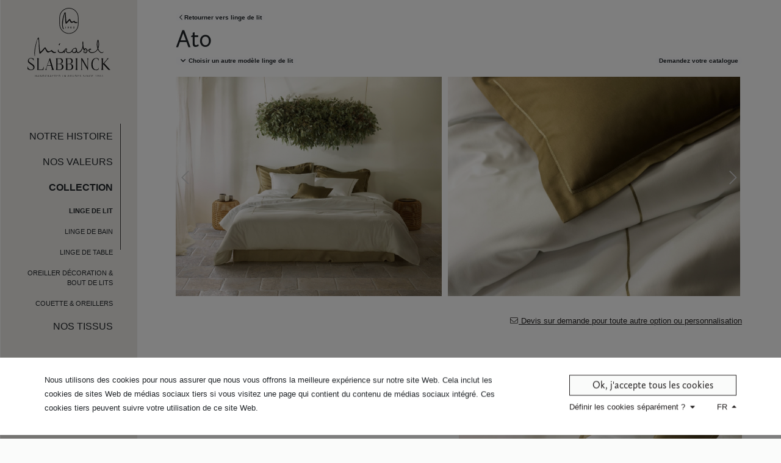

--- FILE ---
content_type: text/html; charset=utf-8
request_url: https://www.mirabelslabbinck.be/fr/productgroup/Linge-de-Lit/Ato
body_size: 48297
content:
<!DOCTYPE html>
<html lang='fr'><!-- InstanceBegin template="/Templates/subpage.dwt" codeOutsideHTMLIsLocked="false" -->
<head>

<meta charset="UTF-8">



<title>Ato - linge de lit sur mesure</title>
<meta name="keywords" content="linge de lit sur mesure, linge de lit personnalisé, parures de lit haute gamme,  linge de lit haute gamme, parures de drap satin, linge de lit satin, linge de lit percale, linge de lit en soie, linge de lit en satin, linge de lit en percale" />
<meta name="description" content="Intéressé par du linge de lit sur mesure? Ato est du linge de lit personnalisé adapté à votre confort et à votre style" />
<meta property="og:title" content="Ato - linge de lit sur mesure" />
<meta property="og:description" content="Intéressé par du linge de lit sur mesure? Ato est du linge de lit personnalisé adapté à votre confort et à votre style" />
<meta property="og:image" content="https://www.mirabelslabbinck.be/static/uploads/model/photos/400/Ato2105-03.jpeg" />
<meta property="og:type" content="article" />
<meta property="og:site_name" content="Mirabel Slabbinck" />
<meta property="fb:admins" content="1355871421" />
<meta property="fb:app_id" content="636584577135962" />

<link rel="alternate" hreflang="en" href="https://www.mirabelslabbinck.be/en/productgroup/Bed-linen/Ato" />
<link rel="alternate" hreflang="nl" href="https://www.mirabelslabbinck.be/nl/productgroup/Bedlinnen/Ato" />
<link rel="alternate" hreflang="fr" href="https://www.mirabelslabbinck.be/fr/productgroup/Linge-de-Lit/Ato" />
<link rel="canonical"  href="https://www.mirabelslabbinck.be/fr/productgroup/Linge-de-Lit/Ato" />
<meta http-equiv="X-UA-Compatible" content="IE=edge">
<!-- Prefetches -->
<link rel="dns-prefetch" href="https://www.google-analytics.com">
<link rel="dns-prefetch" href="https://fonts.googleapis.com">
<link rel="dns-prefetch" href="https://stackpath.bootstrapcdn.com">
<link rel="dns-prefetch" href="https://cdnjs.cloudflare.com">
<link rel="dns-prefetch" href="https://cdn.jsdelivr.net">
<meta name="viewport" content="width=device-width, initial-scale=1, shrink-to-fit=no">
<!-- The above 3 meta tags *must* come first in the head; any other head content must come *after* these tags -->
<meta name="apple-mobile-web-app-capable" content="yes" />
<!-- Chrome, Firefox OS, Opera and Vivaldi -->
<meta name="theme-color" content="#232323">
<!-- Windows Phone -->
<meta name="msapplication-navbutton-color" content="#232323">
<!-- iOS Safari -->
<meta name="apple-mobile-web-app-status-bar-style" content="#232323">
<meta name="format-detection" content="telephone=no" />
<meta name="generator" content="Westsite nv CDCP" />
<meta name="author" content="Westsite nv: Web development en Internet Software">
<!-- Fav and touch icons -->
<link rel="apple-touch-icon-precomposed" sizes="57x57" href="/static/images/icons/apple-touch-icon-57x57.png" />
<link rel="apple-touch-icon-precomposed" sizes="114x114" href="/static/images/icons/apple-touch-icon-114x114.png" />
<link rel="apple-touch-icon-precomposed" sizes="72x72" href="/static/images/icons/apple-touch-icon-72x72.png" />
<link rel="apple-touch-icon-precomposed" sizes="144x144" href="/static/images/icons/apple-touch-icon-144x144.png" />
<link rel="apple-touch-icon-precomposed" sizes="60x60" href="/static/images/icons/apple-touch-icon-60x60.png" />
<link rel="apple-touch-icon-precomposed" sizes="120x120" href="/static/images/icons/apple-touch-icon-120x120.png" />
<link rel="apple-touch-icon-precomposed" sizes="76x76" href="/static/images/icons/apple-touch-icon-76x76.png" />
<link rel="apple-touch-icon-precomposed" sizes="152x152" href="/static/images/icons/apple-touch-icon-152x152.png" />
<link rel="icon" type="image/png" href="/static/images/icons/favicon-196x196.png" sizes="196x196" />
<link rel="icon" type="image/png" href="/static/images/icons/favicon-96x96.png" sizes="96x96" />
<link rel="icon" type="image/png" href="/static/images/icons/favicon-32x32.png" sizes="32x32" />
<link rel="icon" type="image/png" href="/static/images/icons/favicon-16x16.png" sizes="16x16" />
<link rel="icon" type="image/png" href="/static/images/icons/favicon-128.png" sizes="128x128" />
<meta name="application-name" content="Mirabel Slabbinck"/>
<meta name="msapplication-TileColor" content="#FFFFFF" />
<meta name="msapplication-TileImage" content="/static/images/icons/mstile-144x144.png" />
<meta name="msapplication-square70x70logo" content="/static/images/icons/mstile-70x70.png" />
<meta name="msapplication-square150x150logo" content="/static/images/icons/mstile-150x150.png" />
<meta name="msapplication-wide310x150logo" content="/static/images/icons/mstile-310x150.png" />
<meta name="msapplication-square310x310logo" content="/static/images/icons/mstile-310x310.png" />
<link rel="manifest" href="/static/images/icons/site.webmanifest">
<link rel="mask-icon" href="/static/images/icons/safari-pinned-tab.svg" color="#010101">
<link rel="shortcut icon" type="image/png" href="/static/images/icons/favicon.png" />
<link rel="shortcut icon" type="image/x-icon" href="/favicon.ico" />
<link rel="icon" href="/favicon.ico">
<link href="/static/css/style.css?v=20220202-163800_1764440013" rel="stylesheet" media="screen" />
<link href="/static/css/print.css?v=20220202-163800_1764440013" rel="stylesheet" media="print" />

<!-- Google Tag Manager -->
<script>(function(w,d,s,l,i){w[l]=w[l]||[];w[l].push({'gtm.start':
new Date().getTime(),event:'gtm.js'});var f=d.getElementsByTagName(s)[0],
j=d.createElement(s),dl=l!='dataLayer'?'&l='+l:'';j.async=true;j.src=
'https://www.googletagmanager.com/gtm.js?id='+i+dl;f.parentNode.insertBefore(j,f);
})(window,document,'script','dataLayer','GTM-KNJP9L9');</script>
<!-- End Google Tag Manager -->
<!-- Global site tag (gtag.js) - Google Analytics -->
<script async src="https://www.googletagmanager.com/gtag/js?id=UA-39063079-9"></script>
<script>

	  window.dataLayer = window.dataLayer || [];
	  var sCookieName = "cookiewarning";

	  function readCookie(name) {
		  var nameEQ = name + "=";
		  var ca = document.cookie.split(';');
		  for (var i = 0; i < ca.length; i++) {
			  var c = ca[i];
			  while (c.charAt(0) == ' ') c = c.substring(1, c.length);
			  if (c.indexOf(nameEQ) == 0) return c.substring(nameEQ.length, c.length);
		  }
		  return null;
	  }
	  if (readCookie(sCookieName) < 2) {
		window['ga-disable-UA-39063079-9'] = true;
		window['ga-disable-G-WMZV9H0SHL'] = true;
		//console.log('sCookieName:' + sCookieName);
		function gtag(){dataLayer.push(arguments);}
		gtag('js', new Date());
		gtag('config', 'UA-39063079-9');
		gtag('config', 'G-WMZV9H0SHL');
	  } else if (readCookie(sCookieName) == 2) {
		function gtag(){dataLayer.push(arguments);}
		gtag('js', new Date());
		gtag('config', 'UA-39063079-9');
		gtag('config', 'G-WMZV9H0SHL');
		
	  } else if (readCookie(sCookieName) == 3) {
		window['ga-disable-UA-39063079-9'] = true;
		window['ga-disable-G-WMZV9H0SHL'] = true;
		//console.log('sCookieName:' + sCookieName);
		function gtag(){dataLayer.push(arguments);}
		gtag('js', new Date());
		gtag('config', 'UA-39063079-9');
		gtag('config', 'G-WMZV9H0SHL');
		
			//fbq('init', '');
			//fbq('track', 'PageView');
	  } else {
		function gtag(){dataLayer.push(arguments);}
		gtag('js', new Date());
		gtag('config', 'UA-39063079-9');
		gtag('config', 'G-WMZV9H0SHL');
		
			//fbq('init', '');
			//fbq('track', 'PageView');
          
            // Hotjar Tracking Code for http://www.shc.be
            (function(h,o,t,j,a,r){
                    h.hj=h.hj||function(){(h.hj.q=h.hj.q||[]).push(arguments)};
                    h._hjSettings={hjid:2119076,hjsv:6};
                    a=o.getElementsByTagName('head')[0];
                    r=o.createElement('script');r.async=1;
                    r.src=t+h._hjSettings.hjid+j+h._hjSettings.hjsv;
                    a.appendChild(r);
                })(window,document,'https://static.hotjar.com/c/hotjar-','.js?sv=');
          
          
	  }
		
		  //console.log('sCookieName:' + sCookieName + ' ' + readCookie(sCookieName));
</script>
<!-- Pinterest Tag -->
<script>
!function(e){if(!window.pintrk){window.pintrk = function () {
window.pintrk.queue.push(Array.prototype.slice.call(arguments))};var
  n=window.pintrk;n.queue=[],n.version="3.0";var
  t=document.createElement("script");t.async=!0,t.src=e;var
  r=document.getElementsByTagName("script")[0];
  r.parentNode.insertBefore(t,r)}}("https://s.pinimg.com/ct/core.js");
pintrk('load', '2614187787194', {em: '<user_email_address>'});
pintrk('page');
</script>
<!-- end Pinterest Tag -->
<!-- InstanceParam name="itemtype" type="text" value="https://schema.org/WebPage" -->
<!-- InstanceParam name="class" type="text" value="header header-none" -->
    
    
</head>
<body itemscope itemtype="https://schema.org/WebPage">
<!-- Google Tag Manager (noscript) -->
<noscript>
    <iframe src="https://www.googletagmanager.com/ns.html?id=GTM-KNJP9L9"
height="0" width="0" style="display:none;visibility:hidden"></iframe>
<img height="1" width="1" style="display:none;" alt=""
  src="https://ct.pinterest.com/v3/?event=init&tid=2614187787194&pd[em]=<hashed_email_address>&noscript=1" />
</noscript>
<!-- End Google Tag Manager (noscript) -->
<div class="animsition">

	<meta itemprop="url" content="https://www.mirabelslabbinck.be/fr/productgroup/Linge-de-Lit/Ato"/>
	<a href="#maincontent" class="sr-only sr-only-focusable langcdcp" >Skip to main content</a>
	<a class="anchor" id="top"></a>

	
	
	<header id="startchange" class="header header-none">
		<!-- InstanceBeginEditable name="header" --><!-- InstanceEndEditable -->
	</header>
    
	<main class="">
			<a class="anchor" id="maincontent"></a>
			<!-- InstanceBeginEditable name="main" -->
		<div class="container-fluid px-3">
			<div class="row">
				<div class="col-12 col-md-4 col-lg-3 bg-lightgrey px-1 px-xl-1 animate__animated animate__fadeInLeft animate__delay-05s z-index-1 sidebar-max-width">
				
					<div class="sticky-top text-center"><!-- #BeginLibraryItem "/Library/Subpage_navigation.lbi" -->

						<div class="navbar navbar-expand-md d-flex align-items-center flex-column bd-highlight"  style="height: 100vh;">
							<div class="d-flex w-100 justify-content-between justify-content-md-center mb-md-4">
								<a class="navbar-brand d-block mb-auto mx-0 px-md-4 animsition-link" href="/fr"><img src="/static/images/logos/logo_Mirabel_Slabbinck.svg" class="img-fluid" alt="Mirabel Slabbinck"></a>


								<button class="navbar-toggler" type="button" data-toggle="collapse" data-target="#navigation" aria-controls="navigation" aria-expanded="false" aria-label="Toggle navigation">
									<span class="navbar-toggler-icon"><i class="fal fa-bars"></i></span>
								</button>
							</div>
							
							<div class="w-100 mb-auto px-2 px-sm-3 px-md-0 mt-auto h-100 d-flex overflow-hidden mCustomScrollbar _align-items-center collapse py-md-5" data-mcs-theme="dark" id="navigation">
							
									<nav class="navigation navigation-1 w-100 my-auto">
										<ul class="navbar-nav flex-column w-100 text-right">
																																	<li class="nav-item">
												<a class="nav-link  btn text-right text-uppercase animsition-link" href="/fr/content/Notre-Histoire"><span>Notre Histoire</span></a>
											</li>
																																												<li class="nav-item">
												<a class="nav-link  btn text-right text-uppercase animsition-link" href="/fr/content/Nos-Valeurs"><span>Nos Valeurs</span></a>
											</li>
																						<li class="nav-item">
												<a class="nav-link active btn text-right text-uppercase langcdcp" href="/fr/productgroup" >Collection</a>
												
												<ul class="navbar-nav navbar-nav-collapsable flex-column text-right">
																										<li class="nav-item">
														<a class="nav-link  active btn btn-sm text-right text-uppercase smoothscroll animsition-link" href="/fr/productgroup/Linge-de-Lit">Linge de Lit</a>
													</li>
																										<li class="nav-item">
														<a class="nav-link  btn btn-sm text-right text-uppercase smoothscroll animsition-link" href="/fr/productgroup/Linge-de-Bain">Linge de Bain</a>
													</li>
																										<li class="nav-item">
														<a class="nav-link  btn btn-sm text-right text-uppercase smoothscroll animsition-link" href="/fr/productgroup/Linge-de-Table">Linge de Table</a>
													</li>
																										<li class="nav-item">
														<a class="nav-link  btn btn-sm text-right text-uppercase smoothscroll animsition-link" href="/fr/productgroup/Oreiller-decoration-bout-de-lits">Oreiller décoration &amp; bout de lits</a>
													</li>
																										<li class="nav-item">
														<a class="nav-link  btn btn-sm text-right text-uppercase smoothscroll animsition-link" href="/fr/productgroup/Couette-oreillers">Couette &amp; oreillers</a>
													</li>
																									</ul>
																							</li>
																																												<li class="nav-item">
												<a class="nav-link  btn text-right text-uppercase animsition-link" href="/fr/content/Nos-tissus"><span>Nos tissus</span></a>
											</li>
																																												<li class="nav-item">
												<a class="nav-link  btn text-right text-uppercase animsition-link" href="/fr/content/Pour-Votre-Information"><span>Pour Votre Information</span></a>
											</li>
																																												<li class="nav-item">
												<a class="nav-link  btn text-right text-uppercase animsition-link" href="/fr/content/Pour-Votre-Information/Excellence-Club"><span>Excellence Club</span></a>
											</li>
																																												<li class="nav-item">
												<a class="nav-link  btn text-right text-uppercase animsition-link" href="/fr/content/Sur-Mesure"><span>Sur Mesure</span></a>
											</li>
																																	<li class="nav-item">
												<a class="nav-link  btn text-right text-uppercase langcdcp" href="/fr/custom-made" >Projets</a>
																							</li>
																																												<li class="nav-item d-block d-md-none">
												<a class="nav-link btn text-right text-uppercase animsition-link" href="/fr/dealer"><span class="langcdcp" >Nous trouver</span></a>
											</li>
											<li class="nav-item d-block d-md-none">
												<a class="nav-link btn text-right text-uppercase animsition-link" href="/fr/contact"><span class="langcdcp" >Nous Contacter</span></a>
											</li>
											
										</ul>
									</nav>
							
							</div>
							
							<div class="w-100 py-md-3 mt-auto d-none d-md-block ">
								<nav class="w-100 py-0 mt-auto">
									<ul class="list-unstyled text-right align-self-end mb-0">
										<li class="list-unstyled-item">
											<ul class="list-unstyled">
												<li class="list-unstyled-item"><a class="btn btn-link animsition-link" href="/fr/dealer" title="Home"><span class="langcdcp" >Nous trouver</span></a></li>
												<li class="list-unstyled-item"><a class="btn btn-link animsition-link" href="/fr/contact"><span class="langcdcp" >Nous Contacter</span></a></li>
                                                <li class="list-unstyled-item"><a class="btn btn-link" href="#" data-toggle="modal" data-target="#myModalBrochure"><span class="langcdcp" >Demandez votre catalogue</span></a></li>
											</ul>
										</li>
									</ul>
								</nav>
							</div>
						</div><!-- #EndLibraryItem --></div>
				
				</div>
				<div class="col-12 col-md-8 col-lg-9 z-index-0">
		
                    
        <div class="pt-0 pb-5 px-5">
                    
					<div class="_d-flex _align-items-start _flex-column _mb-5 pb-5">
						<div class="my-auto w-100">
							<div class="text-left row align-items-end">
                                <div class="dropdown text-right col-8 order-2 py-3">
                                    <a class="badge badge-pill badge-light" href="#" data-toggle="modal" data-target="#myModalBrochure"><span class="langcdcp">Demandez votre catalogue</span></a>
                                </div>
                                <div class="d-inline-block py-3 col-4 order-1">
                                    <a href="/fr/productgroup/Linge-de-Lit" class="badge badge-pill badge-light"><i class="far fa-chevron-left"></i> <span class="langcdcp">Retourner vers</span> linge de lit</a>
                                    <h1 class="m-0">Ato</h1>
                                    <a class="badge badge-pill badge-light dropdown" href="#" id="dropdownMenuButton" data-toggle="dropdown" aria-expanded="false"><i class="fas fa-chevron-down fa-fw"></i> <span class="langcdcp">Choisir un autre modèle</span> linge de lit</a>
                                    <div class="dropdown-menu rounded-0 border-0 bg-white mt-2 shadow-sm" aria-labelledby="dropdownMenuButton" style="max-width: 50vw;">
                                        <div class="owl-carousel owl-navigation px-3">
                                                                                <a class="d-block btn btn-sm btn-default mx-1 text-nowrap" href="/fr/productgroup/Linge-de-Lit/Basic" style="min-width: 3.2rem;">basic</a> <a class="d-block btn btn-sm btn-default mx-1 text-nowrap" href="/fr/productgroup/Linge-de-Lit/Abadi" style="min-width: 3.2rem;">abadi</a> <a class="d-block btn btn-sm btn-default mx-1 text-nowrap" href="/fr/productgroup/Linge-de-Lit/Allura" style="min-width: 3.2rem;">allura</a> <a class="d-block btn btn-sm btn-default mx-1 text-nowrap" href="/fr/productgroup/Linge-de-Lit/Anethum" style="min-width: 3.2rem;">anethum</a> <a class="d-block btn btn-sm btn-default mx-1 text-nowrap" href="/fr/productgroup/Linge-de-Lit/Arca" style="min-width: 3.2rem;">arca</a> <a class="d-block btn btn-sm btn-default mx-1 text-nowrap" href="/fr/productgroup/Linge-de-Lit/Ato" style="min-width: 3.2rem;">ato</a> <a class="d-block btn btn-sm btn-default mx-1 text-nowrap" href="/fr/productgroup/Linge-de-Lit/Banzi" style="min-width: 3.2rem;">banzi</a> <a class="d-block btn btn-sm btn-default mx-1 text-nowrap" href="/fr/productgroup/Linge-de-Lit/Bola" style="min-width: 3.2rem;">bola</a> <a class="d-block btn btn-sm btn-default mx-1 text-nowrap" href="/fr/productgroup/Linge-de-Lit/Bonsomi" style="min-width: 3.2rem;">bonsomi</a> <a class="d-block btn btn-sm btn-default mx-1 text-nowrap" href="/fr/productgroup/Linge-de-Lit/Borda" style="min-width: 3.2rem;">borda</a> <a class="d-block btn btn-sm btn-default mx-1 text-nowrap" href="/fr/productgroup/Linge-de-Lit/Canina" style="min-width: 3.2rem;">canina</a> <a class="d-block btn btn-sm btn-default mx-1 text-nowrap" href="/fr/productgroup/Linge-de-Lit/Corvus-1016" style="min-width: 3.2rem;">corvus 1016</a> <a class="d-block btn btn-sm btn-default mx-1 text-nowrap" href="/fr/productgroup/Linge-de-Lit/Corvus-1018" style="min-width: 3.2rem;">corvus 1018</a> <a class="d-block btn btn-sm btn-default mx-1 text-nowrap" href="/fr/productgroup/Linge-de-Lit/Fanna" style="min-width: 3.2rem;">fanna</a> <a class="d-block btn btn-sm btn-default mx-1 text-nowrap" href="/fr/productgroup/Linge-de-Lit/Jaluk" style="min-width: 3.2rem;">jaluk</a> <a class="d-block btn btn-sm btn-default mx-1 text-nowrap" href="/fr/productgroup/Linge-de-Lit/Kali" style="min-width: 3.2rem;">kali</a> <a class="d-block btn btn-sm btn-default mx-1 text-nowrap" href="/fr/productgroup/Linge-de-Lit/Kanto" style="min-width: 3.2rem;">kanto</a> <a class="d-block btn btn-sm btn-default mx-1 text-nowrap" href="/fr/productgroup/Linge-de-Lit/Lako" style="min-width: 3.2rem;">lako</a> <a class="d-block btn btn-sm btn-default mx-1 text-nowrap" href="/fr/productgroup/Linge-de-Lit/Maca" style="min-width: 3.2rem;">maca</a> <a class="d-block btn btn-sm btn-default mx-1 text-nowrap" href="/fr/productgroup/Linge-de-Lit/Iris" style="min-width: 3.2rem;">iris</a> <a class="d-block btn btn-sm btn-default mx-1 text-nowrap" href="/fr/productgroup/Linge-de-Lit/Lily" style="min-width: 3.2rem;">lily</a> <a class="d-block btn btn-sm btn-default mx-1 text-nowrap" href="/fr/productgroup/Linge-de-Lit/113" style="min-width: 3.2rem;">makani</a> <a class="d-block btn btn-sm btn-default mx-1 text-nowrap" href="/fr/productgroup/Linge-de-Lit/Marilo" style="min-width: 3.2rem;">marilo</a> <a class="d-block btn btn-sm btn-default mx-1 text-nowrap" href="/fr/productgroup/Linge-de-Lit/Moya" style="min-width: 3.2rem;">moya</a> <a class="d-block btn btn-sm btn-default mx-1 text-nowrap" href="/fr/productgroup/Linge-de-Lit/Oshenne" style="min-width: 3.2rem;">oshenne</a> <a class="d-block btn btn-sm btn-default mx-1 text-nowrap" href="/fr/productgroup/Linge-de-Lit/Phi" style="min-width: 3.2rem;">phi</a> <a class="d-block btn btn-sm btn-default mx-1 text-nowrap" href="/fr/productgroup/Linge-de-Lit/Rybina" style="min-width: 3.2rem;">rybina</a> <a class="d-block btn btn-sm btn-default mx-1 text-nowrap" href="/fr/productgroup/Linge-de-Lit/Sorbe" style="min-width: 3.2rem;">sorbe</a> <a class="d-block btn btn-sm btn-default mx-1 text-nowrap" href="/fr/productgroup/Linge-de-Lit/Takra" style="min-width: 3.2rem;">takra</a> <a class="d-block btn btn-sm btn-default mx-1 text-nowrap" href="/fr/productgroup/Linge-de-Lit/Topali" style="min-width: 3.2rem;">topali</a> <a class="d-block btn btn-sm btn-default mx-1 text-nowrap" href="/fr/productgroup/Linge-de-Lit/Triga" style="min-width: 3.2rem;">triga</a> <a class="d-block btn btn-sm btn-default mx-1 text-nowrap" href="/fr/productgroup/Linge-de-Lit/Tulo" style="min-width: 3.2rem;">tulo</a>                                        </div>
                                    </div>
                                </div>
                            </div>
							<div class="owl-carousel owl-theme">
								
																								<div class="card border-0 rounded-0 mb-3 position-relative show-link-on-over">
									<a data-fancybox="gallery9" href="/static/uploads/model/photos/2400/Ato2105-03.jpeg"><img src="/static/uploads/model/photos/1200/Ato2105-03.jpeg" class="card-img-top img-responsive rounded-0  position-relative lazyOwl" 
                                                 data-src="/static/uploads/model/photos/2400/Ato2105-03.jpeg" 
                                                 data-motitle="Ato"
                                                 data-pgotitle="Linge de Lit" 
                                                 data-gid="9" 
                                                 data-gtextid="Ato" 
                                                 data-id="1" 
                                                 data-slideid="1" 
                                                 data-src-retina="/static/uploads/model/photos/1200/Ato2105-03.jpeg" 
                                            style="height: 50vh;" alt="Linge de Lit - Ato by Mirabel Slabbinck"></a>
                                    
								</div>
																<div class="card border-0 rounded-0 mb-3 position-relative show-link-on-over">
									<a data-fancybox="gallery9" href="/static/uploads/model/photos/2400/Ato2105-07.jpeg"><img src="/static/uploads/model/photos/1200/Ato2105-07.jpeg" class="card-img-top img-responsive rounded-0  position-relative lazyOwl" 
                                                 data-src="/static/uploads/model/photos/2400/Ato2105-07.jpeg" 
                                                 data-motitle="Ato"
                                                 data-pgotitle="Linge de Lit" 
                                                 data-gid="9" 
                                                 data-gtextid="Ato" 
                                                 data-id="2" 
                                                 data-slideid="2" 
                                                 data-src-retina="/static/uploads/model/photos/1200/Ato2105-07.jpeg" 
                                            style="height: 50vh;" alt="Linge de Lit - Ato by Mirabel Slabbinck"></a>
                                    
								</div>
																<div class="card border-0 rounded-0 mb-3 position-relative show-link-on-over">
									<a data-fancybox="gallery9" href="/static/uploads/model/photos/2400/Ato2105-05.jpeg"><img src="/static/uploads/model/photos/1200/Ato2105-05.jpeg" class="card-img-top img-responsive rounded-0  position-relative lazyOwl" 
                                                 data-src="/static/uploads/model/photos/2400/Ato2105-05.jpeg" 
                                                 data-motitle="Ato"
                                                 data-pgotitle="Linge de Lit" 
                                                 data-gid="9" 
                                                 data-gtextid="Ato" 
                                                 data-id="3" 
                                                 data-slideid="3" 
                                                 data-src-retina="/static/uploads/model/photos/1200/Ato2105-05.jpeg" 
                                            style="height: 50vh;" alt="Linge de Lit - Ato by Mirabel Slabbinck"></a>
                                    
								</div>
																<div class="card border-0 rounded-0 mb-3 position-relative show-link-on-over">
									<a data-fancybox="gallery9" href="/static/uploads/model/photos/2400/Ato2105-09.jpeg"><img src="/static/uploads/model/photos/1200/Ato2105-09.jpeg" class="card-img-top img-responsive rounded-0  position-relative lazyOwl" 
                                                 data-src="/static/uploads/model/photos/2400/Ato2105-09.jpeg" 
                                                 data-motitle="Ato"
                                                 data-pgotitle="Linge de Lit" 
                                                 data-gid="9" 
                                                 data-gtextid="Ato" 
                                                 data-id="4" 
                                                 data-slideid="4" 
                                                 data-src-retina="/static/uploads/model/photos/1200/Ato2105-09.jpeg" 
                                            style="height: 50vh;" alt="Linge de Lit - Ato by Mirabel Slabbinck"></a>
                                    
								</div>
																<div class="card border-0 rounded-0 mb-3 position-relative show-link-on-over">
									<a data-fancybox="gallery9" href="/static/uploads/model/photos/2400/Ato2105-06.jpeg"><img src="/static/uploads/model/photos/1200/Ato2105-06.jpeg" class="card-img-top img-responsive rounded-0  position-relative lazyOwl" 
                                                 data-src="/static/uploads/model/photos/2400/Ato2105-06.jpeg" 
                                                 data-motitle="Ato"
                                                 data-pgotitle="Linge de Lit" 
                                                 data-gid="9" 
                                                 data-gtextid="Ato" 
                                                 data-id="5" 
                                                 data-slideid="5" 
                                                 data-src-retina="/static/uploads/model/photos/1200/Ato2105-06.jpeg" 
                                            style="height: 50vh;" alt="Linge de Lit - Ato by Mirabel Slabbinck"></a>
                                    
								</div>
																<div class="card border-0 rounded-0 mb-3 position-relative show-link-on-over">
									<a data-fancybox="gallery9" href="/static/uploads/model/photos/2400/Ato2105-08.jpeg"><img src="/static/uploads/model/photos/1200/Ato2105-08.jpeg" class="card-img-top img-responsive rounded-0  position-relative lazyOwl" 
                                                 data-src="/static/uploads/model/photos/2400/Ato2105-08.jpeg" 
                                                 data-motitle="Ato"
                                                 data-pgotitle="Linge de Lit" 
                                                 data-gid="9" 
                                                 data-gtextid="Ato" 
                                                 data-id="6" 
                                                 data-slideid="6" 
                                                 data-src-retina="/static/uploads/model/photos/1200/Ato2105-08.jpeg" 
                                            style="height: 50vh;" alt="Linge de Lit - Ato by Mirabel Slabbinck"></a>
                                    
								</div>
																							</div>
							<div class="row justify-content-end text-right" id="initdescription_9">
                                <div class="col-12 col-sm-10 col-lg-8">
                                    <div class="text-cdcp">
                                        <a class="btn btn-link text-right animsition-link" href="/fr/contact"><i class="fal fa-envelope fa-fw"></i> <span class="langcdcp" >Devis sur demande pour toute autre option ou personnalisation</span></a>
                                    </div>
                                </div>
                            </div>
						</div>
					</div>
                    
    
            
            
            
            
            
            
            
            
            
            
            
    
    
            


							
														<!-- BEGIN discover layer-->
							<div class="" id="listcontent1">
								  <div class="row align-items-start no-gutters">
                                      
                                      
                                    <div class="col-12 col-sm-12 col-md-12 col-lg-6 col-xl-6 order-1 order-lg-2">
                                        
                                        
                                        
                                        
                                        <div class="d-flex align-items-start flex-column __min-vh-50">
                                            <div class="my-auto w-100">
																																				<a data-fancybox="gallery9" href="/static/uploads/model/photos/2400/Ato_DM.jpg" class="d-block bg-cover-center " style="/*background-image: url('/static/uploads/model/photos/1200/Ato_DM.jpg');*/">
                                                    													<img src="/static/uploads/model/photos/1200/Ato_DM.jpg" class="img-fluid w-100 h-auto" alt="Linge de Lit - Ato by Mirabel Slabbinck">
                                                    												</a>
																								                                            </div>
                                        </div>

                                    </div>
                                      
									<div class="p-5 col-12 col-sm-12 col-md-12 col-lg-6 col-xl-6 order-2 order-lg-1">
										<div class="text-cdcp">&Eacute;l&eacute;gance infinie de points rythm&eacute;s.<br />
&nbsp;</div>
									</div>




								  </div>
							</div>
							
							<!-- END discover layer-->
							





							


							
														<!-- BEGIN packshot layer-->
							<div class="" id="listcontent3">
								  <div class="row align-items-start no-gutters">
                                      
                                      
                                    <div class="col-12 col-sm-12 col-md-12 col-lg-6 col-xl-6 order-1 order-lg-1">
                                        
                                        
                                        
                                        
                                        <div class="d-flex align-items-start flex-column __min-vh-50">
                                            <div class="my-auto w-100">

																																				<a data-fancybox="gallery9" href="/static/uploads/model/photos/2400/KS_Ato_web.jpg" class="d-block bg-cover-center " style="/*background-image: url('/static/uploads/model/photos/1200/KS_Ato_web.jpg');*/">
                                                    													<img src="/static/uploads/model/photos/1200/KS_Ato_web.jpg" class="img-fluid w-100 h-auto" alt="Linge de Lit - Ato by Mirabel Slabbinck">
                                                    												</a>
																								                                            </div>
                                        </div>

                                    </div>
                                      
									<div class="p-5 col-12 col-sm-12 col-md-12 col-lg-6 col-xl-6 order-2 order-lg-2">
										<div class="text-cdcp"><br />
<br />
<u><em>Personnalisation:</em></u>
<ul>
	<li>Choisir la qualit&eacute; et le coloris du tissu.</li>
	<li>Choisir le coloris du fil de broderie.</li>
</ul>
<a href="https://www.mirabelslabbinck.be/fr/content/Nos-tissus">Cliquez ici pour d&eacute;couvrir toutes les qualit&eacute;s de tissus et toutes les coloris des broderies.</a><br />
<br />
Les taies d&rsquo;oreiller peuvent &ecirc;tre confectionn&eacute;es avec ou sans volants.<br />
&nbsp;</div>
									</div>




								  </div>
							</div>
							
							<!-- END packshot layer-->
							



							
														

							
							<!-- BEGIN contact/verkooppunt layer-->
							
							<div class="px-3" id="listcontent6">
								  <div class="row align-items-start">
									<div class="p-5 col-12 col-sm-12 col-md-12 col-lg-6 col-xl-6 order-1 order-lg-2">
									</div>
									<div class="p-5 col-12 col-sm-12 col-md-12 col-lg-6 col-xl-6 order-2 order-lg-1">
                                        
                                        
										<div class="text-cdcp mb-3">
                                        <a href="/fr/contact" class="text-reset langcdcp">Contactez nous</a> <span class="langcdcp {toolbar:'mail'}">pour plus d'info sur ce modèle</span>
										</div>
                                        
                                        
										<div class="text-cdcp">
                                        <span class="langcdcp {toolbar:'mail'}"></span><span class="langcdcp {toolbar:'mail'}"></span> <a href="/fr/dealer" class="text-reset langcdcp">Cliquez ici</a> <span class="langcdcp {toolbar:'mail'}" > pour le service à domicile ou pour retrouver un point de vente.</span>
										</div>
                                        
                                        
									</div>
								  </div>
							</div>
							
							<!-- END contact/verkooppunt layer-->
                    
														




					
        </div><!-- #BeginLibraryItem "/Library/Subpage_footer.lbi" -->


	<footer class="footer px-2 px-lg-5 bg-light mt-5 pt-5 border-top border-dark scrollto" itemscope itemtype="https://schema.org/LocalBusiness">
		<link itemprop="image" href="/static/images/logos/logo_Mirabel_Slabbinck_black_nostamp_baseline.svg" />
        <meta itemprop="name" content="Mirabel Slabbinck" />
    	<div class="container-fluid">
			<div class="row justify-content-between">
			
				<div class="col-12 text-center mb-4 mb-lg-n4">
					<a href="/fr/"><img src="/static/images/logos/logo_Mirabel_Slabbinck_black_stamp_nobaseline.svg" alt="Mirabel Slabbinck" class="img-fluid"></a>			
				</div>
				<div class="col-12 col-lg-5 text-center text-lg-left">
					<div class="row">
						<div class="col-6 col-lg-6">
							<ul class="list-unstyled">
								<li class="list-unstyled-item h4"><span class="text-reset langcdcp" >Notre Maison</span></li>
																								<li class="list-unstyled-item"><a href="/fr/content/Notre-Histoire" class="text-reset">Notre Histoire</a></li>
																<li class="list-unstyled-item"><a href="/fr/content/Jobs" class="text-reset">Jobs</a></li>
																								<li class="list-unstyled-item"><a href="/fr/team" class="text-reset langcdcp" >Notre Équipe</a></li>
							</ul>
						</div>
						<div class="col-6 col-lg-6">
							<ul class="list-unstyled">
								<li class="list-unstyled-item h4"><span class="text-reset langcdcp" >Nos Engagements</span></li>
																								<li class="list-unstyled-item"><a href="/fr/content/Nos-Valeurs" class="text-reset">Nos Valeurs</a></li>
																<li class="list-unstyled-item"><a href="/fr/content/Nos-tissus" class="text-reset">Nos tissus</a></li>
																<li class="list-unstyled-item"><a href="/fr/content/Pour-Votre-Information/Excellence-Club" class="text-reset">Excellence Club</a></li>
																							</ul>
						</div>
					</div>
				</div>
				<div class="col-12 col-lg-5 text-center text-lg-right">
					<div class="row">
						<div class="col-6 col-lg-6">
							<ul class="list-unstyled">
								<li class="list-unstyled-item h4"><span class="text-reset langcdcp" >Suivez Nous</span></li>
								<li class="list-unstyled-item"><a href="https://www.facebook.com/MirabelSlabbinckHomeLinens" target="_blank" class="text-reset langcdcp">Facebook</a></li>
								<li class="list-unstyled-item"><a href="https://www.pinterest.com/MirabelSlabbinckHomeLinens" target="_blank" class="text-reset langcdcp">Pinterest</a></li>
								<li class="list-unstyled-item"><a href="https://www.instagram.com/mirabelslabbinck" target="_blank" class="text-reset langcdcp">Instagram</a></li>
								<li class="list-unstyled-item"><a href="https://www.youtube.com/channel/UChqsJ38NBvu9UAhIIXXOshA" target="_blank" class="text-reset langcdcp">Youtube</a></li>
							</ul>
						</div>
						<div class="col-6 col-lg-6">
							<ul class="list-unstyled">
								<li class="list-unstyled-item h4"><span class="text-reset langcdcp" >Restons Connectés</span></li>
								<li class="list-unstyled-item"><a href="/fr/contact" class="text-reset langcdcp" >Nous Contacter</a></li>
								<li class="list-unstyled-item"><a href="/fr/dealer" class="text-reset langcdcp" >Nous Trouver</a></li>
							</ul>
						</div>
					</div>
				</div>
			</div>
			<div class="row justify-content-between mt-5">
				<div class="col-12 col-lg-5 text-center text-lg-left">
					
					<div class="row no-gutters justify-content-center justify-content-lg-start align-items-center">
						<div class="col-3 col-lg-3 text-center">
							<figure><img src="/static/images/logos/Flanders_horizontaal_naakt.svg" alt="Flanders: State of the art" class="img-fluid"></figure>
						</div>
						<div class="col-1 col-lg-1 offset-1 text-center">
							<figure><img src="/static/images/logos/hib.svg" alt="hib: Handmade in Belgium" class="img-fluid"></figure>
						</div>
						<div class="col-3 col-lg-3 offset-1 text-center">
							<figure><img src="/static/images/logos/handmade-in-brugge.svg" alt="Brugge: maker handmade in Brugge" class="img-fluid"></figure>
						</div>
					</div>
					
				</div>
				<div class="col-12 col-lg-5 text-center text-lg-right">
					
					
						<ul class="list-unstyled d-block mb-0">
							<li class="list-unstyled-item">
								<ul class="list-inline"> <li class="nav-item list-inline-item mr-1"><a class="btn btn-link %]text-muted" href="https://www.mirabelslabbinck.be/en/productgroup/Bed-linen/Ato"><small>EN</small></a></li> <li class="nav-item list-inline-item mr-1 divider text-muted"><small>/</small></li> <li class="nav-item list-inline-item mr-1"><a class="btn btn-link %]text-muted" href="https://www.mirabelslabbinck.be/nl/productgroup/Bedlinnen/Ato"><small>NL</small></a></li> <li class="nav-item list-inline-item mr-1 divider text-muted"><small>/</small></li> <li class="nav-item list-inline-item mr-1"><a class="btn btn-link " href="https://www.mirabelslabbinck.be/fr/productgroup/Linge-de-Lit/Ato"><small>FR</small></a></li> </ul>							</li>
						</ul>
						<ul class="list-inline d-block">
							<li class="list-inline-item"><span class="showcookie">&copy;</span> 2025 <span class="langcdcp" >Mirabel Slabbinck</span> </li>
							<li class="list-inline-item"><a class="btn btn-link text-reset" href="/fr/disclaimer"><span class="langcdcp" >Disclaimer</span></a></li>
							<li class="list-inline-item"><a class="btn btn-link text-reset" href="/fr/privacy"><span class="langcdcp" >Privacy</span></a></li>
							<li class="list-inline-item"><a href="https://www.westsite.be/nl/?origin=mirabel" class="btn p-0" id="westsite" target="_blank" data-toggle="tooltip" title="Westsite: Online Solutions and Web Design"><img src="/static/images/icons/logo_westsite.svg" alt="Westsite: Online Solutions and Web Design"> <span class="sr-only">Westsite: Online Solutions and Web Design</span></a></li>
						</ul>
					
				</div>
			</div>
    	</div>
    </footer><!-- #EndLibraryItem --></div>
			</div>
		</div>
		<!-- InstanceEndEditable -->
	</main>	
	
    <!-- Modals -->
	
	<!-- InstanceBegin template="/Templates/modal.dwt" codeOutsideHTMLIsLocked="false" --><!-- InstanceParam name="id" type="text" value="cookieModal" -->
<!-- InstanceParam name="class" type="text" value="modal-dialog modal-lg mt-auto  mb-0 mx-0 w-100 position-absolute" -->
<!-- InstanceParam name="databackdrop" type="text" value="static" -->
<!-- InstanceParam name="modalbodyclass" type="text" value="modal-body rounded-0 px-5 py-4" -->
<!-- InstanceParam name="modal-class" type="text" value="modal fade p-0" -->
<!-- InstanceParam name="modal-content-class" type="text" value="modal-content rounded-0 border-0" -->
<!-- InstanceParam name="modal-header-class" type="text" value="modal-header pt-sm-5 px-sm-5 d-none" -->




<div class="modal fade p-0" id="cookieModal" tabindex="-1" role="dialog" data-backdrop="static">
  <div class="modal-dialog modal-lg mt-auto  mb-0 mx-0 w-100 position-absolute" role="document">
    <div class="modal-content rounded-0 border-0">
      <div class="modal-header pt-sm-5 px-sm-5 d-none"><!-- InstanceBeginEditable name="modal_title" -->
          <h2 class="modal-title" id="cookieModalLabel"><span class="langcdcp" >Cookies</span></h2>
		  <!-- InstanceEndEditable -->
      </div>
      <div class="modal-body rounded-0 px-5 py-4"><!-- InstanceBeginEditable name="modal_text" -->
		  <div class="row justify-content-around">
              <div class="col-sm-1 col-md-1 col-lg-1 text-center align-self-center d-none"><i class="fal fa-cookie-bite fa-3x"></i></div>
              <div class="col-sm-8 col-md-8 col-lg-8 align-self-center">
                  <div class="langcdcp {toolbar:'basic'}" >Nous utilisons des cookies pour nous assurer que nous vous offrons la meilleure exp&eacute;rience sur notre site Web. Cela inclut les cookies de sites Web de m&eacute;dias sociaux tiers si vous visitez une page qui contient du contenu de m&eacute;dias sociaux int&eacute;gr&eacute;. Ces cookies tiers peuvent suivre votre utilisation de ce site Web.</div>
              </div>
              <div class="col-sm-3 col-md-3 col-lg-3 align-self-center">
                  <button type="button" class="btn btn-wrap btn-primary __btn-lg langcdcp allcookiewarning-button my-1 px-3 py-1 w-100"  data-dismiss="modal">Ok, j'accepte tous les cookies</button>
                  
                  <div class="d-flex justify-content-between">
                      <a role="button" id="headingOne" data-toggle="collapse" data-parent="#accordion" href="#collapseOne" aria-expanded="true" aria-controls="collapseOne" class="btn btn-wrap btn-link __btn-xl">
                          <span class="langcdcp" >Définir les cookies séparément ?</span> <i class="fas fa-caret-down fa-fw"></i>
                      </a>
                      <div class="dropup">
                          <button class="btn btn-sm btn-wrap btn-link dropdown-toggle" type="button" id="dropdownMenuButton" data-toggle="dropdown" aria-expanded="false">
                            FR
                          </button>
                          <div class="dropdown-menu" aria-labelledby="dropdownMenuButton" style="min-width: inherit;">
                                                                            
                                                                                                                                                                    <a class="dropdown-item animsition-link text-center" href="https://www.mirabelslabbinck.be/en/productgroup/Bed-linen/Ato"><small>EN</small></a>
                                                                            
                                                                                                                                                                    <a class="dropdown-item animsition-link text-center" href="https://www.mirabelslabbinck.be/nl/productgroup/Bedlinnen/Ato"><small>NL</small></a>
                                                                            
                                                                                                                                                                    <a class="dropdown-item animsition-link text-center" href="https://www.mirabelslabbinck.be/fr/productgroup/Linge-de-Lit/Ato"><small>FR</small></a>
                                                              </div>
                      </div>
                  </div>
              </div>
		  </div>
      <!-- InstanceEndEditable --></div>
      <!-- InstanceBeginEditable name="modal-footer" -->
      <div class="modal-footer py-0 border-0">
        <form>

            <div class="panel-group" id="accordion" role="tablist" aria-multiselectable="true">
              <div class="panel panel-default">
                <div id="collapseOne" class="panel-collapse collapse" role="tabpanel" aria-labelledby="headingOne">
                  <div class="panel-body p-4">
                    <div class="custom-control custom-checkbox">



                                    <input type="checkbox" class="checkbox custom-control-input" id="defaultCheck1"  disabled checked>
                                    <label class="custom-control-label" for="defaultCheck1"><span class="h6 langcdcp line-height-reset" >Cookies fonctionnels</span><span class="d-block langcdcp" >Ce type de cookies ne capture aucune donnée personnelle des visiteurs et est nécessaire d'un point de vue technologique au bon fonctionnement du site Web. Ce type de cookie est sélectionné par défaut sur &quot;oui&quot; et les visiteurs ne peuvent pas désactiver ce type de cookie. Ce type de cookie est automatiquement supprimé dès que le visiteur ferme son navigateur.</span></label>



                    </div>
                    

                    <div class="custom-control custom-checkbox">



                                    <input type="checkbox" class="checkbox custom-control-input" id="cookies_analytics">
                                    <label class="custom-control-label" for="cookies_analytics"><span class="h6 langcdcp line-height-reset" >Performances, analyses et recherche</span><span class="d-block langcdcp" >Ce type de cookies contrôle l'utilisation de scripts d'analyse tiers tels que Google Analytics. Si le visiteur choisit de ne pas utiliser ce type de cookies, ces scripts ne seront pas activés pendant le séjour du visiteur sur le site. Selon la partie pour laquelle ils sont placés, ces cookies peuvent rester sur la plateforme du visiteur pendant plusieurs années.</span></label>



                    </div>

                    <div class="custom-control custom-checkbox">



                                    <input type="checkbox" class="checkbox custom-control-input" id="cookies_social">
                                    <label class="custom-control-label" for="cookies_social"><span class="h6 langcdcp line-height-reset" >Marketing social</span><span class="d-block langcdcp" >Ces cookies marketing gardent une trace de votre comportement de navigation. Les cookies de contenu intégré de sites de médias sociaux tels que Facebook, YouTube, LinkedIn, Twitter entrent également dans cette catégorie.</span></label>



                    </div>
                    <div class="row mt-4">
                        <div class="col-12 text-center"><button type="button" class="btn btn-wrap btn-primary __btn-sm langcdcp customcookiewarning-button my-1 px-3 py-1"  data-dismiss="modal">Enregistrer ma préférence.</button></div>  
                    </div>
                  </div>
                </div>
              </div>
            </div>
          </form>
      </div>
      <!-- InstanceEndEditable --></div>
  </div>
</div><!-- InstanceEnd -->
	<!-- InstanceBegin template="/Templates/modal.dwt" codeOutsideHTMLIsLocked="false" --><!-- InstanceParam name="id" type="text" value="myModalBrochure" -->
<!-- InstanceParam name="class" type="text" value="modal-dialog modal-xl" -->
<!-- InstanceParam name="databackdrop" type="text" value="true" -->
<!-- InstanceParam name="modalbodyclass" type="text" value="modal-body pt-sm-0 px-sm-5 pb-sm-5" -->
<!-- InstanceParam name="modal-class" type="text" value="modal fade" -->
<!-- InstanceParam name="modal-content-class" type="text" value="modal-content rounded-0" -->
<!-- InstanceParam name="modal-header-class" type="text" value="modal-header border-0" -->




<div class="modal fade" id="myModalBrochure" tabindex="-1" role="dialog" data-backdrop="true">
  <div class="modal-dialog modal-xl" role="document">
    <div class="modal-content rounded-0">
      <div class="modal-header border-0"><!-- InstanceBeginEditable name="modal_title" -->
		  <button type="button" class="close" data-dismiss="modal" aria-label="Close"><i class="fal fa-fw fa-times"></i></button>
      <!-- InstanceEndEditable -->
      </div>
      <div class="modal-body pt-sm-0 px-sm-5 pb-sm-5"><!-- InstanceBeginEditable name="modal_text" -->
          <div class="row justify-content-around">
              <div class="col-5">
                      <h2 class="modal-title langcdcp" >Catalogue</h2>
                      <div class="langcdcp {toolbar: 'basic'} text-cdcp mb-3 text-cdcp" >Inspirez-vous de notre collection et faites appel &agrave; notre atelier de design.</div>
                      <img src="/static/images/visual/photos/800/visual_brochure.jpg" class="img-fluid w-100 px-4" alt="brochure 2021" width="400" height="405">
              </div>
              <div class="col-6">
                <!-- BEGIN downloadRequestController -->
                                <div id="downloadRequestStart" data-ng-controller="DownloadRequestController as DownloadRequestControllerObject" data-ng-cloak data-ng-init="doInit()" class="form">
                  <div data-ng-show="data.requestState == 'COMPLETED'">
                    <div class="my-4 border p-4 Xbg-light">
                      <div class="my-2 text-cdcp langcdcp {toolbar: 'basic'}" >Merci pour votre demande. T&eacute;l&eacute;chargez notre brochure avec le lien ci-dessous.</div>
                      <a href="/static/files/SF-MIRA-SLAB-2024-DIGITAL.pdf" class="my-2 btn btn-primary">
                        <i class="fas fa-download fa-fw"></i> <span class="langcdcp" >Téléchargez notre brochure.</span> 
                      </a><br>
                      <a data-ng-show="data.formData.iscompany == 'Y'" href="/static/files/TB-MIRA-SLAB-2024-DIGITAL-MED.pdf" class="my-2 btn btn-primary">
                        <i class="fas fa-download fa-fw"></i> <span class="langcdcp" >Téléchargez notre brochure technique.</span> 
                      </a>
                    </div>
                  </div>
                  <div data-ng-show="data.requestState == 'ERROR'">
                    <i class="fa fa-exclamation-triangle fa-3x"></i><div class="langcdcp {toolbar: 'basic'}" >An unrecoverable error occurred.</div>
                  </div>
                  <div data-ng-show="data.requestState == 'PENDING'">
                    <i class="fal fa-sync fa-spin fa-2x"></i> <span class="langcdcp" >La recherche est en cours. Merci de patienter.</span>
                  </div>

                  <form class="form" id="downloadRequestForm" name="downloadRequestForm" novalidate autocomplete="off" data-ng-hide="(downloadRequestForm.$submitted && downloadRequestForm.$valid) || data.requestState == 'ERROR' || data.requestState == 'COMPLETED'" data-ng-submit="doFormSubmit()">
                    <input data-ng-model="data.formData.referer_url" data-ng-init="data.formData.referer_url='https://www.mirabelslabbinck.be/fr/productgroup/Linge-de-Lit/Ato'" type="hidden" name="referer_url" id="referer_url">
                    <div class="mb-3">
                      <div class="form-check form-check-inline">
                        <input Xdata-ng-init="data.formData.iscompany='N'" data-ng-model="data.formData.iscompany" value="N" class="form-check-input" type="radio" name="iscompany_N" id="iscompany_N">
                        <label class="cursor_pointer form-check-label langcdcp" for="iscompany_N" >Privé</label>
                      </div>
                      <div class="form-check form-check-inline">
                        <input data-ng-model="data.formData.iscompany" value="Y" class="form-check-input" type="radio" name="iscompany_Y" id="iscompany_Y">
                        <label class="cursor_pointer form-check-label langcdcp" for="iscompany_Y" >Professionnelle</label>
                        &nbsp;<span data-ng-hide="data.formData.iscompany == 'Y' || data.formData.iscompany == 'N'" class="text-small text-danger"><i class="fa fa-asterisk fa-fw"></i></span>
                      </div>
                    </div>
                    <div class="form-group">
                      <label for="fullname" class="col-form-label"><span class="langcdcp">Nom</span></label>	
                      <input id="fullname" data-ng-model="data.formData.fullname" name="fullname" type="text" placeholder="Nom" class="form-control rounded-0 bg-transparent border-dark border-bottom border-top-0 border-left-0 border-right-0" required>
                    </div>
                    <div data-ng-show="data.formData.iscompany == 'Y'" class="form-group">
                      <label for="company" class="col-form-label"><span class="langcdcp">Firme</span></label>
                      <input data-ng-required="data.formData.iscompany == 'Y'" id="company" data-ng-model="data.formData.company" name="company" type="text" placeholder="Firme" class="form-control rounded-0 bg-transparent border-dark border-bottom border-top-0 border-left-0 border-right-0">
                    </div>
                    <div class="form-group">
                      <label for="email" class="col-form-label"><span class="langcdcp">Adresse mail</span></label>
                      <input id="email" data-my-email data-ng-model="data.formData.email" name="email" type="email" placeholder="Adresse mail" class="form-control rounded-0 bg-transparent border-dark border-bottom border-top-0 border-left-0 border-right-0" required>
                    </div>
                    <div class="form-group">
                      <label for="phone" class="col-form-label"><span class="langcdcp">Téléphone / portable</span></label>
                      <input id="phone" data-ng-model="data.formData.phone" name="phone" type="text" placeholder="Téléphone / portable" class="form-control rounded-0 bg-transparent border-dark border-bottom border-top-0 border-left-0 border-right-0">
                    </div>
                    <div class="form-group">
                      <label for="country" class="col-form-label"><span class="langcdcp">Pays</span></label>
                      <input id="country" data-ng-model="data.formData.country" name="country" type="text" placeholder="Pays" class="form-control rounded-0 bg-transparent border-dark border-bottom border-top-0 border-left-0 border-right-0" required>
                    </div>
                    <div class="form-group">
                      <input id="privacyaccepted" data-ng-model="data.formData.privacyaccepted" data-ng-true-value="'Y'" data-ng-false-value="'N'" class="mr-2" type="checkbox" name="privacyaccepted" required>
                      <label for="privacyaccepted" class="form-check-label mb-0 cursor_pointer"> <a href="/fr/privacy" class="cursor_pointer" target="_blank"><span class="langcdcp">J'accepte les conditions de confidentialité</span></a></label>
                      <span data-ng-hide="data.formData.privacyaccepted == 'Y'" class="text-small text-danger"><i class="fa fa-asterisk fa-fw"></i></span>
                    </div>
                    <div class="form-group">
                      <label class="col-form-label"><span class="langcdcp">Vérification de sécurité</span> <span data-ng-hide="data.formData.gRecaptchaResponse" class="text-small text-danger"><i class="fa fa-asterisk fa-fw"></i></span></label>
                      <div
                        data-vc-recaptcha
                        data-ng-model="data.formData.gRecaptchaResponse"
                        key="'6Lf3bdIZAAAAAKzi5G0Cyp8cxep6gQ7btcYUNKE3'"
                        theme="light"
                        size="normal"
                        class="g-recaptcha col-sm-9"
                        on-create="vcRecaptchaOnCreate(widgetId)"
                        on-success="vcRecaptchaOnSuccess(response)"
                        on-expire="vcRecaptchaOnExpire()"
                        lang="fr"
                      ></div>
                    </div>
                    <div class="form-group">
                      <div data-ng-show="!(data.formData.iscompany == 'Y' || data.formData.iscompany == 'N') || !downloadRequestForm.$valid" class="col-12 text-small text-danger pb-2"><i class="fa fa-asterisk fa-fw"></i> <span class="langcdcp" >Veuillez remplir les champs obligatoires</span></div>
                      <div class="">
                        <button data-ng-disabled="!(data.formData.iscompany == 'Y' || data.formData.iscompany == 'N') || !downloadRequestForm.$valid" type="submit" class="btn btn-primary btn-lg">
                        <span class="langcdcp" >Demandez votre catalogue</span> <i class="fas fa-paper-plane fa-fw"></i>
                        </button>
                      </div>
                    </div>
                  </form>
                </div>
                                <!-- END downloadRequestController -->
              </div>
          </div>

      <!-- InstanceEndEditable --></div>
      <!-- InstanceBeginEditable name="modal-footer" --><!-- InstanceEndEditable --></div>
  </div>
</div><!-- InstanceEnd -->
	<!-- InstanceBegin template="/Templates/modal.dwt" codeOutsideHTMLIsLocked="false" --><!-- InstanceParam name="id" type="text" value="myModalPrivacy" -->
<!-- InstanceParam name="class" type="text" value="modal-dialog modal-xl" -->
<!-- InstanceParam name="databackdrop" type="text" value="true" -->
<!-- InstanceParam name="modalbodyclass" type="text" value="modal-body p-sm-5" -->
<!-- InstanceParam name="modal-class" type="text" value="modal fade" -->
<!-- InstanceParam name="modal-content-class" type="text" value="modal-content" -->
<!-- InstanceParam name="modal-header-class" type="text" value="modal-header pt-sm-5 px-sm-5" -->




<div class="modal fade" id="myModalPrivacy" tabindex="-1" role="dialog" data-backdrop="true">
  <div class="modal-dialog modal-xl" role="document">
    <div class="modal-content">
      <div class="modal-header pt-sm-5 px-sm-5"><!-- InstanceBeginEditable name="modal_title" -->
          <h2 class="modal-title langcdcp" >Privacy</h2>
		  <button type="button" class="close" data-dismiss="modal" aria-label="Close"><i class="fal fa-fw fa-times"></i></button>
      <!-- InstanceEndEditable -->
      </div>
      <div class="modal-body p-sm-5"><!-- InstanceBeginEditable name="modal_text" -->
      <div class="text-justify text-cdcp">
          <div class="langcdcp {toolbar: 'basic'} text-cdcp" ><h2>Confidentialit&eacute;: Enregistrement en ligne politique de confidentialit&eacute;</h2>

<p>Les utilisateurs peuvent s&#39;inscrire en ligne via l&#39;&eacute;cran d&#39;enregistrement. Certaines questions sont facultatives et non obligatoires. Elles sont clairement indiqu&eacute;es. Toutes les donn&eacute;es que vous saisissez vous-m&ecirc;me sont stock&eacute;es dans la base de donn&eacute;es qui est la propri&eacute;t&eacute; de et g&eacute;r&eacute;e par <a href="http://www.slabbinck.be/">www.slabbinck.be</a>. Des dispositions et conditions de confidentialit&eacute; s&#39;appliquent et nous ferons tout notre possible pour prot&eacute;ger vos donn&eacute;es personnelles. Ces donn&eacute;es sont trait&eacute;es par KUNSTATELIERS SLABBINCK N.V./S.A. pour la gestion des clients, les &eacute;tudes de march&eacute; et dans le but de r&eacute;aliser des campagnes d&#39;information et de promotion personnalis&eacute;es concernant nos produits et services. Si vous ne souhaitez pas recevoir de telles informations, veuillez nous le faire savoir par e-mail (<a href="mailto:info@slabbinck.be">info@slabbinck.be</a>) ou par courrier. Ces donn&eacute;es peuvent &eacute;galement &ecirc;tre utilis&eacute;es pour personnaliser le mat&eacute;riel publicitaire et les efforts promotionnels. Vous avez le droit de consulter, d&#39;inspecter et de r&eacute;viser vos donn&eacute;es personnelles. Nous ne partageons PAS ces informations avec des tiers, &agrave; l&#39;exception de notre revendeur local de votre choix, dans le cas o&ugrave; vous passez une commande chez nous. Nous vendons uniquement directement aux clients en Belgique ou dans les pays o&ugrave; nous n&#39;avons pas de revendeurs locaux. Les commandes pass&eacute;es par des clients dans des pays o&ugrave; nous avons un revendeur local seront trait&eacute;es par ce revendeur.</p>
&nbsp;

<h2>Droits d&#39;auteur</h2>

<p>&nbsp;</p>

<p>Tous les mod&egrave;les, textes et images sont la propri&eacute;t&eacute; de Kunstateliers Slabbinck nv et sont prot&eacute;g&eacute;s par les droits d&#39;auteur internationaux et am&eacute;ricains. Tous droits r&eacute;serv&eacute;s. &quot;Slabbinck&quot; est une marque d&eacute;pos&eacute;e et une marque commerciale europ&eacute;enne (CTM) num&eacute;ro 000020024 (enregistr&eacute;e le 05/01/1998).</p>
&nbsp;

<h2>Autres questions?</h2>

<p>Si vous avez d&#39;autres questions concernant la politique d&eacute;crite ci-dessus, n&#39;h&eacute;sitez pas &agrave; nous contacter &agrave; l&#39;adresse suivante : <a href="mailto:info@mirabelslabbinck.be">info@mirabelslabbinck.be</a>.</p>
</div>
      </div>
      <!-- InstanceEndEditable --></div>
      <!-- InstanceBeginEditable name="modal-footer" -->
      <div class="modal-footer">
		  <button type="button" class="btn btn-primary" data-dismiss="modal"><i class="fal fa-fw fa-times"></i> <span class="langcdcp" >Sluiten</span></button>
		  <button type="button" id="agree_privacy" class="btn btn-primary">Ik ga akkoord</button>
      </div>
      <!-- InstanceEndEditable --></div>
  </div>
</div><!-- InstanceEnd -->
	
	<!-- InstanceBeginEditable name="PageSpecificModals" --><!-- InstanceEndEditable -->
    <!-- // Modals -->
    
    <ul class="nav pull-right scroll-top">
        <li><span id="topbutton" title="Scroll naar boven" class="btn text-center"><em aria-hidden="true" class="fal fa-chevron-up fa-2x"></em></span></li>
    </ul>
</div><!-- End Animsition  -->     
<!--<script defer src="https://cdnjs.cloudflare.com/ajax/libs/jquery/3.4.1/jquery.min.js" integrity="sha256-CSXorXvZcTkaix6Yvo6HppcZGetbYMGWSFlBw8HfCJo=" crossorigin="anonymous"></script>-->
<!--<script defer src="https://stackpath.bootstrapcdn.com/bootstrap/4.3.1/js/bootstrap.bundle.min.js" integrity="sha384-xrRywqdh3PHs8keKZN+8zzc5TX0GRTLCcmivcbNJWm2rs5C8PRhcEn3czEjhAO9o" crossorigin="anonymous"></script>-->
<script defer src="https://cdnjs.cloudflare.com/ajax/libs/jquery/3.5.1/jquery.min.js" integrity="sha512-bLT0Qm9VnAYZDflyKcBaQ2gg0hSYNQrJ8RilYldYQ1FxQYoCLtUjuuRuZo+fjqhx/qtq/1itJ0C2ejDxltZVFg==" crossorigin="anonymous"></script>
<script defer src="https://cdn.jsdelivr.net/npm/bootstrap@4.5.3/dist/js/bootstrap.bundle.min.js" integrity="sha384-ho+j7jyWK8fNQe+A12Hb8AhRq26LrZ/JpcUGGOn+Y7RsweNrtN/tE3MoK7ZeZDyx" crossorigin="anonymous"></script>
<script defer src="https://cdnjs.cloudflare.com/ajax/libs/waypoints/4.0.1/jquery.waypoints.min.js"></script> 
<script defer src="https://cdnjs.cloudflare.com/ajax/libs/fancybox/3.2.5/jquery.fancybox.min.js"></script>
<script defer src="/static/js/bg-responsive.min.js"></script>
<script defer src="https://cdnjs.cloudflare.com/ajax/libs/animsition/4.0.2/js/animsition.min.js" integrity="sha512-pYd2QwnzV9JgtoARJf1Ui1q5+p1WHpeAz/M0sUJNprhDviO4zRo12GLlk4/sKBRUCtMHEmjgqo5zcrn8pkdhmQ==" crossorigin="anonymous"></script>
<script defer src="/static/js/scripts.js?v=20220202-163800_1764440014"  data-language="fr" data-latitude="51.2145529" data-longitude="3.1942267" data-gaaccount="UA-39063079-9" data-ga4account="G-WMZV9H0SHL"></script>
<script defer src="/static/js/jquery.scrollify.js"></script>
<script defer src="/static/js/jquery.mCustomScrollbar.concat.min.js"></script>
<script>
var SITE_LANG = 'fr';
var SITE_HREFLANG = 'fr';
var SITE_LANG_SEGMENT = 'fr';
var SITE_MESSAGES = {
  contactRequestCompleted: "Email sent.",
};
//window.addEventListener('DOMContentLoaded', function() {
//  (function($) {
//    $(document).ready(function() {
//    });
//  })(jQuery);
//});
</script>


<script defer src="/static/js/angularjs/1.7.8/angular.min.js"></script>
<script defer src="/static/js/angularjs/1.7.8/angular-sanitize.min.js"></script>
<script defer src="/static/js/angularjs/1.7.8/angular-touch.min.js"></script>
<script defer src="/static/js/angularjs/1.7.8/angular-resource.min.js"></script>
<script defer src="/static/js/angularjs/1.7.8/angular-cookies.min.js"></script>
<!--<script defer src="/static/js/angularjs/1.7.8/angular-route.min.js"></script>-->
<script defer src="/static/js/angularjs/1.7.8/i18n/angular-locale_nl-nl.js"></script>

<script defer src="/static/js/mirabelApp/other/angular-recaptcha.js"></script>
<script defer src="/static/js/mirabelApp/other/angular-base64-upload.min.js"></script>
<script defer src="/static/js/mirabelApp/mirabelApp.js?v=20220614-2"></script>
<script defer src="/static/js/mirabelApp/controller/GrowlController.js?v=20220614-2"></script>
<script defer src="/static/js/mirabelApp/controller/ContactRequestController.js?v=20220614-2"></script>
<script defer src="/static/js/mirabelApp/controller/DownloadRequestController.js?v=20220614-2"></script>
<script defer src="/static/js/mirabelApp/bootstrap.js?v=20220614-2"></script>

<!-- InstanceBeginEditable name="Endscripts" -->
<script defer src="/static/js/owl.carousel.min.js"></script>
<script>

	function waypoint_loader($this, $effect, $offset) {
		$($this).css('opacity', 0).waypoint(function(e) { $($this).addClass('animate__animated ' + $effect ).css('opacity', 1) }, { offset: $offset });
		//console.log('loading' + $this);
	}
	
    window.addEventListener('DOMContentLoaded', function() {
		
        (function($) {
            
            
            //waypoint_loader('#listcontent1', 'animate__fadeInUp animate__delay-1s', '90%');
            //waypoint_loader('#listcontent2', 'animate__fadeInUp animate__delay-1s', '90%');
            //waypoint_loader('#listcontent3', 'animate__fadeInUp animate__delay-1s', '90%');
            //waypoint_loader('#listcontent4', 'animate__fadeInUp animate__delay-1s', '90%');
            //waypoint_loader('#listcontent5', 'animate__fadeInUp animate__delay-1s', '90%');
            //waypoint_loader('#listcontent6', 'animate__fadeInUp animate__delay-1s', '90%');
            //waypoint_loader('#listcontent7', 'animate__fadeInUp animate__delay-1s', '90%');
            
            
            $('.dropdown-menu .owl-carousel .owl-nav .owl-prev').click(function(e) {
                e.stopPropagation();
            });
            $('.dropdown-menu').click(function(e) {
                e.stopPropagation();
            });
            
            $('body').on('click', '[data-fancybox-pinterest]', function(e) {
              var src = $('.fancybox-slide--current .fancybox-image').attr('src'); // src of the currently showing slide
                const element = $("[data-src='" + src + "']");
                var galid = element.data('gid');
                var galtextid = element.data('gtextid');
                var slideid = element.data('slideid');
                var imgid = element.data('id');
                var motitle = element.data('motitle');
                var pgotitle = element.data('pgotitle');
                //console.log(galid);
                //console.log(imgid);
                //console.log(src);
                window.open("https://www.pinterest.com/pin/create/button/?url=https://www.mirabelslabbinck.be" + window.location.pathname + "?img=" + imgid + "#gallery" + galid + "-" + slideid + "&media=https://" + window.location.hostname + src + "&description=" + motitle + " - " + pgotitle + " by Mirabel Slabbinck", "_blank", "toolbar=yes,scrollbars=no,resizable=yes,top=50,left=50,width=600,height=400");
                return false;
            });
            $('body').on('click', '[data-fancybox-facebook]', function(e) {
                var src = $('.fancybox-slide--current .fancybox-image').attr('src');
                const element = $("[data-src='" + src + "']");
                var galid = element.data('gid');
                var galtextid = element.data('gtextid');
                var slideid = element.data('slideid');
                var imgid = element.data('id');
                var motitle = element.data('motitle');
                var pgotitle = element.data('pgotitle');
                //console.log(galid);
                //console.log(imgid);
                //console.log(src);
                var shareurl =  encodeURIComponent( 'https://www.mirabelslabbinck.be' + window.location.pathname + "?img=" + imgid + "#gallery" + galid + "-" + slideid )
                //window.open("https://www.facebook.com/share.php?u=https://www.mirabelslabbinck.be" + window.location.pathname + "/" + galid + '?img=' + imgid + "&title=by Mirabel Slabbinck", "_blank", "toolbar=yes,scrollbars=yes,resizable=yes,top=50,left=50,width=600,height=400");
                window.open("https://www.facebook.com/share.php?u=" + shareurl + "&title=" + motitle + " - " + pgotitle + " by Mirabel Slabbinck", "_blank", "toolbar=yes,scrollbars=no,resizable=yes,top=50,left=50,width=600,height=400");
                return false;
            });
            
            
/*
            $('body').on('click', '[data-fancybox-pinterest]', function(e) {
              var src = $('.fancybox-slide--current .fancybox-image').attr('src'); // src of the currently showing slide
                $('meta[name=og\\:image]').attr('content', window.location.hostname + src);
                var imgid = $('.fancybox-slide--current .fancybox-image').attr("data-id");
                console.log(imgid);
                $(this).attr("href", "https://www.pinterest.com/pin/create/button/?url=" + window.location.href + "&media=https://" + window.location.hostname + src + "&description=by Mirabel Slabbinck");
                //console.log(src);
            });
            $('body').on('click', '[data-fancybox-facebook]', function(e) {
              var src = $('.fancybox-slide--current .fancybox-image').attr('src'); // src of the currently showing slide
                $('meta[name=og\\:image]').attr('content', window.location.hostname + src);
                $(this).attr("href", "https://www.facebook.com/share.php?u=" + window.location.hostname + src + "&title=by Mirabel Slabbinck");
                //console.log(src);
            });
*/
            
            
            
			$(".mCustomScrollbar").mCustomScrollbar({

			advanced:{ updateOnSelectorChange:true },
                        callbacks:{
                            onInit:function(){
                                //this.mcs.content.css("height",this.mcs.content[0].scrollHeight);
                                $(this).mCustomScrollbar("update");
                            },
                            onSelectorChange:function(){
                                //this.mcs.content.css("height","auto").css("height",this.mcs.content[0].scrollHeight);
                            }
                        }

			
			});
			
			$('.navbar-nav-collapsable').on('show.bs.collapse', function () {
			  // do something…
				console.log('show toggle');
				$(".mCustomScrollbar").mCustomScrollbar("disable");
			})
			$('.navbar-nav-collapsable').on('shown.bs.collapse', function () {
			  // do something…
				console.log('shown toggle');
				$(".mCustomScrollbar").mCustomScrollbar("update");
			})
			$('.navbar-nav-collapsable').on('hide.bs.collapse', function () {
			  // do something…
				console.log('hide toggle');
				$(".mCustomScrollbar").mCustomScrollbar("disable");
			})
			$('.navbar-nav-collapsable').on('hidden.bs.collapse', function () {
			  // do something…
				console.log('hidden toggle');
				$(".mCustomScrollbar").mCustomScrollbar("update");
			})
			
			$(window).on('resize', function(){

				console.log('update by resize');
				$(".mCustomScrollbar").mCustomScrollbar("update");
			
			});
		/* 
			
		
         $.scrollify({
            section : ".scrollto",
			sectionName : false, // "section-name",
			interstitialSection : ".navigation",
			easing: "easeOutExpo",
			scrollSpeed: 600,
			//offset : -navheight,
			offset: 0,
			scrollbars: true,
			standardScrollElements: "",
			setHeights: false,
			overflowScroll: true,
			updateHash: true,
			touchScroll:true,
			before:function() {},
			after:function() { 
				
			 },
			afterResize:function() {},
			afterRender:function() {}
          });*/
			
		  $(".scroll-up").click(function(e) {
			e.preventDefault();

			$.scrollify.previous();
		  });
			
		  $(".scroll-down").click(function(e) {
			e.preventDefault();

			$.scrollify.next();
		  });
			

			$('.owl-theme').owlCarousel({
				startPosition: 0,
				nav: true,
				margin:10,
                lazyLoad:true,
				dots: false,
				loop:true,
				autoplay: true,
				autoWidth:true,
				navText: ["<i class='fal fa-chevron-left fa-2x'></i>","<i class='fal fa-chevron-right fa-2x'></i>"],
				responsiveClass:true,
				stageClass:"owl-stage d-flex justify-content-center",
				responsive:{
					0:{
						items:1
					},
					600:{
						items:2
					},
					800:{
						items:3
					},
					1200:{
						items:4
					}
				}
			});
			$('.owl-navigation').owlCarousel({
				startPosition: 0,
				margin:10,
                lazyLoad:true,
				dots: false,
				loop:false,
				autoplay: true,
                autoplayTimeout: 8000,
                autoplayHoverPause: true,
				autoWidth:true,
				nav: true,
                rewind: true,
				navText: ["<i class='fal fa-chevron-left fa-1x'></i>","<i class='fal fa-chevron-right fa-1x'></i>"],
				stageClass:"owl-stage d-flex justify-content-center",
				responsiveClass:true,
				responsive:{
					0:{
						items:1
					},
					600:{
						items:2
					},
					800:{
						items:3
					},
					1200:{
						items:4
					}
				}
			});
			//$('.owl-carousel').find('.owl-nav').removeClass('disabled');
			//$('.owl-carousel').on('changed.owl.carousel', function(event) {
			//	$(this).find('.owl-nav').removeClass('disabled');
			//});
			
			
			//$(document).ready(cycle.onReady);
			
			//$('#navigation').collapse().height('auto');
			
			
			
        })(jQuery);
		
    });
</script>
<!-- InstanceEndEditable --> 
<script type="application/ld+json">
{
  "@context": "https://schema.org",
  "@type": "LocalBusiness",
  "address": {
	"@type": "PostalAddress",
	"addressLocality": "8200 Brugge - Sint-Andries",
	"addressCountry": "Belgium",
	"streetAddress": "Lieven Bauwensstraat 18"
  },
  "geo": {
	"@type": "GeoCoordinates",
	"latitude": "51.2145529",
	"longitude": "3.1942267"
  },
  "openingHours": [
    "Mo-Fr 9:00-12:00",
    "Mo-Fr 13:00-18:00"
  ],
  "priceRange": "€-€€€€",
  "description": "Mirabel SLABBINCK is the expert in personalized and tailor-made home linen. The clothing is made exclusively under her own personal responsibility supervision in the workshops in Bruges, Belgium. The creations of Mirabel SLABBINCK are the “final touch” for the most beautiful homes, chalets, yachts and private jets. This makes her an excellent partner professional interior architects.",
  "name": "Mirabel Slabbinck",
  "vatID": "BE 0405.140.690",
  "founder": "Mirabel Slabbinck",
  "telephone": "+32 50 45 51 77",
  "image": "https://www.mirabelslabbinck.be/static/images/logos/logo_Mirabel_Slabbinck_black_nostamp_baseline.svg",
  "logo": "https://www.mirabelslabbinck.be/static/images/logos/logo_Mirabel_Slabbinck_black_nostamp_baseline.svg",
  "url": "https://www.mirabelslabbinck.be"
}
</script>

</body>
<!-- InstanceEnd --></html>

--- FILE ---
content_type: text/html; charset=utf-8
request_url: https://www.google.com/recaptcha/api2/anchor?ar=1&k=6Lf3bdIZAAAAAKzi5G0Cyp8cxep6gQ7btcYUNKE3&co=aHR0cHM6Ly93d3cubWlyYWJlbHNsYWJiaW5jay5iZTo0NDM.&hl=fr&v=TkacYOdEJbdB_JjX802TMer9&theme=light&size=normal&anchor-ms=20000&execute-ms=15000&cb=wenmn8fjrc57
body_size: 46117
content:
<!DOCTYPE HTML><html dir="ltr" lang="fr"><head><meta http-equiv="Content-Type" content="text/html; charset=UTF-8">
<meta http-equiv="X-UA-Compatible" content="IE=edge">
<title>reCAPTCHA</title>
<style type="text/css">
/* cyrillic-ext */
@font-face {
  font-family: 'Roboto';
  font-style: normal;
  font-weight: 400;
  src: url(//fonts.gstatic.com/s/roboto/v18/KFOmCnqEu92Fr1Mu72xKKTU1Kvnz.woff2) format('woff2');
  unicode-range: U+0460-052F, U+1C80-1C8A, U+20B4, U+2DE0-2DFF, U+A640-A69F, U+FE2E-FE2F;
}
/* cyrillic */
@font-face {
  font-family: 'Roboto';
  font-style: normal;
  font-weight: 400;
  src: url(//fonts.gstatic.com/s/roboto/v18/KFOmCnqEu92Fr1Mu5mxKKTU1Kvnz.woff2) format('woff2');
  unicode-range: U+0301, U+0400-045F, U+0490-0491, U+04B0-04B1, U+2116;
}
/* greek-ext */
@font-face {
  font-family: 'Roboto';
  font-style: normal;
  font-weight: 400;
  src: url(//fonts.gstatic.com/s/roboto/v18/KFOmCnqEu92Fr1Mu7mxKKTU1Kvnz.woff2) format('woff2');
  unicode-range: U+1F00-1FFF;
}
/* greek */
@font-face {
  font-family: 'Roboto';
  font-style: normal;
  font-weight: 400;
  src: url(//fonts.gstatic.com/s/roboto/v18/KFOmCnqEu92Fr1Mu4WxKKTU1Kvnz.woff2) format('woff2');
  unicode-range: U+0370-0377, U+037A-037F, U+0384-038A, U+038C, U+038E-03A1, U+03A3-03FF;
}
/* vietnamese */
@font-face {
  font-family: 'Roboto';
  font-style: normal;
  font-weight: 400;
  src: url(//fonts.gstatic.com/s/roboto/v18/KFOmCnqEu92Fr1Mu7WxKKTU1Kvnz.woff2) format('woff2');
  unicode-range: U+0102-0103, U+0110-0111, U+0128-0129, U+0168-0169, U+01A0-01A1, U+01AF-01B0, U+0300-0301, U+0303-0304, U+0308-0309, U+0323, U+0329, U+1EA0-1EF9, U+20AB;
}
/* latin-ext */
@font-face {
  font-family: 'Roboto';
  font-style: normal;
  font-weight: 400;
  src: url(//fonts.gstatic.com/s/roboto/v18/KFOmCnqEu92Fr1Mu7GxKKTU1Kvnz.woff2) format('woff2');
  unicode-range: U+0100-02BA, U+02BD-02C5, U+02C7-02CC, U+02CE-02D7, U+02DD-02FF, U+0304, U+0308, U+0329, U+1D00-1DBF, U+1E00-1E9F, U+1EF2-1EFF, U+2020, U+20A0-20AB, U+20AD-20C0, U+2113, U+2C60-2C7F, U+A720-A7FF;
}
/* latin */
@font-face {
  font-family: 'Roboto';
  font-style: normal;
  font-weight: 400;
  src: url(//fonts.gstatic.com/s/roboto/v18/KFOmCnqEu92Fr1Mu4mxKKTU1Kg.woff2) format('woff2');
  unicode-range: U+0000-00FF, U+0131, U+0152-0153, U+02BB-02BC, U+02C6, U+02DA, U+02DC, U+0304, U+0308, U+0329, U+2000-206F, U+20AC, U+2122, U+2191, U+2193, U+2212, U+2215, U+FEFF, U+FFFD;
}
/* cyrillic-ext */
@font-face {
  font-family: 'Roboto';
  font-style: normal;
  font-weight: 500;
  src: url(//fonts.gstatic.com/s/roboto/v18/KFOlCnqEu92Fr1MmEU9fCRc4AMP6lbBP.woff2) format('woff2');
  unicode-range: U+0460-052F, U+1C80-1C8A, U+20B4, U+2DE0-2DFF, U+A640-A69F, U+FE2E-FE2F;
}
/* cyrillic */
@font-face {
  font-family: 'Roboto';
  font-style: normal;
  font-weight: 500;
  src: url(//fonts.gstatic.com/s/roboto/v18/KFOlCnqEu92Fr1MmEU9fABc4AMP6lbBP.woff2) format('woff2');
  unicode-range: U+0301, U+0400-045F, U+0490-0491, U+04B0-04B1, U+2116;
}
/* greek-ext */
@font-face {
  font-family: 'Roboto';
  font-style: normal;
  font-weight: 500;
  src: url(//fonts.gstatic.com/s/roboto/v18/KFOlCnqEu92Fr1MmEU9fCBc4AMP6lbBP.woff2) format('woff2');
  unicode-range: U+1F00-1FFF;
}
/* greek */
@font-face {
  font-family: 'Roboto';
  font-style: normal;
  font-weight: 500;
  src: url(//fonts.gstatic.com/s/roboto/v18/KFOlCnqEu92Fr1MmEU9fBxc4AMP6lbBP.woff2) format('woff2');
  unicode-range: U+0370-0377, U+037A-037F, U+0384-038A, U+038C, U+038E-03A1, U+03A3-03FF;
}
/* vietnamese */
@font-face {
  font-family: 'Roboto';
  font-style: normal;
  font-weight: 500;
  src: url(//fonts.gstatic.com/s/roboto/v18/KFOlCnqEu92Fr1MmEU9fCxc4AMP6lbBP.woff2) format('woff2');
  unicode-range: U+0102-0103, U+0110-0111, U+0128-0129, U+0168-0169, U+01A0-01A1, U+01AF-01B0, U+0300-0301, U+0303-0304, U+0308-0309, U+0323, U+0329, U+1EA0-1EF9, U+20AB;
}
/* latin-ext */
@font-face {
  font-family: 'Roboto';
  font-style: normal;
  font-weight: 500;
  src: url(//fonts.gstatic.com/s/roboto/v18/KFOlCnqEu92Fr1MmEU9fChc4AMP6lbBP.woff2) format('woff2');
  unicode-range: U+0100-02BA, U+02BD-02C5, U+02C7-02CC, U+02CE-02D7, U+02DD-02FF, U+0304, U+0308, U+0329, U+1D00-1DBF, U+1E00-1E9F, U+1EF2-1EFF, U+2020, U+20A0-20AB, U+20AD-20C0, U+2113, U+2C60-2C7F, U+A720-A7FF;
}
/* latin */
@font-face {
  font-family: 'Roboto';
  font-style: normal;
  font-weight: 500;
  src: url(//fonts.gstatic.com/s/roboto/v18/KFOlCnqEu92Fr1MmEU9fBBc4AMP6lQ.woff2) format('woff2');
  unicode-range: U+0000-00FF, U+0131, U+0152-0153, U+02BB-02BC, U+02C6, U+02DA, U+02DC, U+0304, U+0308, U+0329, U+2000-206F, U+20AC, U+2122, U+2191, U+2193, U+2212, U+2215, U+FEFF, U+FFFD;
}
/* cyrillic-ext */
@font-face {
  font-family: 'Roboto';
  font-style: normal;
  font-weight: 900;
  src: url(//fonts.gstatic.com/s/roboto/v18/KFOlCnqEu92Fr1MmYUtfCRc4AMP6lbBP.woff2) format('woff2');
  unicode-range: U+0460-052F, U+1C80-1C8A, U+20B4, U+2DE0-2DFF, U+A640-A69F, U+FE2E-FE2F;
}
/* cyrillic */
@font-face {
  font-family: 'Roboto';
  font-style: normal;
  font-weight: 900;
  src: url(//fonts.gstatic.com/s/roboto/v18/KFOlCnqEu92Fr1MmYUtfABc4AMP6lbBP.woff2) format('woff2');
  unicode-range: U+0301, U+0400-045F, U+0490-0491, U+04B0-04B1, U+2116;
}
/* greek-ext */
@font-face {
  font-family: 'Roboto';
  font-style: normal;
  font-weight: 900;
  src: url(//fonts.gstatic.com/s/roboto/v18/KFOlCnqEu92Fr1MmYUtfCBc4AMP6lbBP.woff2) format('woff2');
  unicode-range: U+1F00-1FFF;
}
/* greek */
@font-face {
  font-family: 'Roboto';
  font-style: normal;
  font-weight: 900;
  src: url(//fonts.gstatic.com/s/roboto/v18/KFOlCnqEu92Fr1MmYUtfBxc4AMP6lbBP.woff2) format('woff2');
  unicode-range: U+0370-0377, U+037A-037F, U+0384-038A, U+038C, U+038E-03A1, U+03A3-03FF;
}
/* vietnamese */
@font-face {
  font-family: 'Roboto';
  font-style: normal;
  font-weight: 900;
  src: url(//fonts.gstatic.com/s/roboto/v18/KFOlCnqEu92Fr1MmYUtfCxc4AMP6lbBP.woff2) format('woff2');
  unicode-range: U+0102-0103, U+0110-0111, U+0128-0129, U+0168-0169, U+01A0-01A1, U+01AF-01B0, U+0300-0301, U+0303-0304, U+0308-0309, U+0323, U+0329, U+1EA0-1EF9, U+20AB;
}
/* latin-ext */
@font-face {
  font-family: 'Roboto';
  font-style: normal;
  font-weight: 900;
  src: url(//fonts.gstatic.com/s/roboto/v18/KFOlCnqEu92Fr1MmYUtfChc4AMP6lbBP.woff2) format('woff2');
  unicode-range: U+0100-02BA, U+02BD-02C5, U+02C7-02CC, U+02CE-02D7, U+02DD-02FF, U+0304, U+0308, U+0329, U+1D00-1DBF, U+1E00-1E9F, U+1EF2-1EFF, U+2020, U+20A0-20AB, U+20AD-20C0, U+2113, U+2C60-2C7F, U+A720-A7FF;
}
/* latin */
@font-face {
  font-family: 'Roboto';
  font-style: normal;
  font-weight: 900;
  src: url(//fonts.gstatic.com/s/roboto/v18/KFOlCnqEu92Fr1MmYUtfBBc4AMP6lQ.woff2) format('woff2');
  unicode-range: U+0000-00FF, U+0131, U+0152-0153, U+02BB-02BC, U+02C6, U+02DA, U+02DC, U+0304, U+0308, U+0329, U+2000-206F, U+20AC, U+2122, U+2191, U+2193, U+2212, U+2215, U+FEFF, U+FFFD;
}

</style>
<link rel="stylesheet" type="text/css" href="https://www.gstatic.com/recaptcha/releases/TkacYOdEJbdB_JjX802TMer9/styles__ltr.css">
<script nonce="5PKilP9-JX440vSIdvnjbA" type="text/javascript">window['__recaptcha_api'] = 'https://www.google.com/recaptcha/api2/';</script>
<script type="text/javascript" src="https://www.gstatic.com/recaptcha/releases/TkacYOdEJbdB_JjX802TMer9/recaptcha__fr.js" nonce="5PKilP9-JX440vSIdvnjbA">
      
    </script></head>
<body><div id="rc-anchor-alert" class="rc-anchor-alert"></div>
<input type="hidden" id="recaptcha-token" value="[base64]">
<script type="text/javascript" nonce="5PKilP9-JX440vSIdvnjbA">
      recaptcha.anchor.Main.init("[\x22ainput\x22,[\x22bgdata\x22,\x22\x22,\[base64]/[base64]/e2RvbmU6ZmFsc2UsdmFsdWU6ZVtIKytdfTp7ZG9uZTp0cnVlfX19LGkxPWZ1bmN0aW9uKGUsSCl7SC5ILmxlbmd0aD4xMDQ/[base64]/[base64]/[base64]/[base64]/[base64]/[base64]/[base64]/[base64]/[base64]/RXAoZS5QLGUpOlFVKHRydWUsOCxlKX0sRT1mdW5jdGlvbihlLEgsRixoLEssUCl7aWYoSC5oLmxlbmd0aCl7SC5CSD0oSC5vJiYiOlRRUjpUUVI6IigpLEYpLEgubz10cnVlO3RyeXtLPUguSigpLEguWj1LLEguTz0wLEgudT0wLEgudj1LLFA9T3AoRixIKSxlPWU/[base64]/[base64]/[base64]/[base64]\x22,\[base64]\x22,\[base64]/wr4Lw6fDgMK1WArDrhTCtz7Cj8O2UMO/TcKQCsOYZ8OnAMKaOj5HXAHCo8KjD8OQwqAlLhIQA8OxwqhgI8O1NcOXEMKlwpvDrcOkwo8gW8OKDyrCnDzDpkHCjmDCvEdmwrUSSU4QTMKqwq7Dg2fDliMJw5fCpHTDuMOye8Kjwr1pwo/CusKZwpYJwoHCvsKXw757w7xDwqfDs8O0w6nChxnDsz/[base64]/Dq8KGLsObFsObP3xpw7nCuWjDnyglw6nCi8OdwrF6bsKHCwZHJ8KYw7APwpzCssO/[base64]/DuhrCoH1QUxfDnsO0cMOiwprDj8Kgw5nCjMKZw4bCtzRHwo9pAcKpRMO/w5nCmG4XwqE9QsKbOcOaw5/DosOUwp1TBMKJwpEbAcKabgdQw57Cs8OtwrXDlBA3REV0Q8KWwoLDuDZsw70HXcONwo9wTMKTw7fDoWh5wr0DwqJ2wro+wp/CoWvCkMK0OC/Cu0/DvsOfCErChsKKehPCqcOsZ04Aw5HCqHTDssOASMKSZ0nDo8Kiw4nDi8K2wr3DklsdXlZ/a8KHPm97woN+csOiwpVJOHZgw67CjzMkCxpxw57DrsO/[base64]/DjsKWMBxUd8Kww6tRwpnDtmjCisKpYmw+w60YwpZMQ8KwfAIaP8OpQMOvw7fCsDVRwpkFwo7DgGI8wqwFw5LDkcOvZcKywqzDnB1Uw519KRwPw4PDnMKSw7zDusKTR2bDoDnCmMOePzYABEnDv8KqFMOwaT9BFiAQNFPDtsOJKG4qKUxzwp/DvRTDlMK9w6J1w4jCh2oRwp8ywohZd37DtcORCcOQwpfDgMOGQcOWZ8OcBiNQFxVJJR5wwrLCmEbCn2gdJhPDvcKoYHnDk8KsSlLCox8JScKTGCPDvcKrw7vDmU4/[base64]/[base64]/YGnCp2rCqCDDr8OYwr/Ct8Khw5LCkC9AacOWagrDr8O3wqZ3P3PDulvDuVXDncKUwpTDiMOSw7F/LBPCsjXCh2ZMJMKcwovDjwDCjWDCnkNlJcOtwrZwGQ0gCsKcwr8/w43CqMONw7twwpnDjDgdwp3CoxXCjsOxwrZXU3jCoynDvH/Cvw/DvcOrwp9Qw6XCiX1mF8K5bgDCkzhyHFnChS3DvcOKw57CuMOLwr3DoCLCtmY4Y8OMwqfCj8OOQsKUwqNswpHDhcK6wqlPwqctw49JJsOdwolWaMO3wp8Sw6NETsKFw5lRw6bDuFZZwoPDn8KPXVjCqzZKawDCuMOEYcOLwoPCncOtwo9VJ1/[base64]/DlH87wr/Cn2Yaf8KSPsOpUsK3fcO3w4ZDEsOaw6YywpvDvQpHwqgsMcOowpAQDyJfwoQRL3fDhkpnwplZAcONw7rCtsK2EHQcwr9jG3nCji3DrcKWw7oBwrp4w7/Dp0XCtMOkwp7DucK/[base64]/Dv07CswE/LcKRHTXCvibClXkGYi3CocKdwok8w4AQfsKBVjHCq8O2w4/DusOMU0bDj8O9w5tSwoxcEVxmN8OaYSpBwqPCusK7bGksWlBdA8ORYMOzHAPCjCA0QcOnAcK/dW07w6HDp8KMV8OAw5xjf1jDuUkieADDiMO6w7rDhgHCgRzDlW3Ci8OfNzNafsKNVSFBwo4/w6bDosOQA8KDacK9GnoNwrPDpy9VYMOQw4vDgcKeKMKqwo3DgsO1bS4LOsOyQcOaw63CjFzDt8KDSXbCmsOcQwbDhsOlQG01wppNw7gFwojCvgjDrsOuw70QXsOnIcOQPMK/XsOpWMO4YcOmOcOtwq9DwoQSwpZHwotBUsKUcWvCm8KwQBQwZh8OGMKVeMKvH8KywrRNQW/Cn0PCtF3DkcOUw5p/HzfDl8K+wrTCnsOHwpfCvsOLw4UiA8KNY00tw4jCrMKxTxfCmAJzScO4elvDtMKcwpZ9KsKlwqNUw5XDmcO0MhQYw67ChMKNImkcw5LDsSTDhHjDr8OYV8KzPDMww77DpDrDjAXDqTA8w4xQNcO6wpXDsTl7woF/wqcCXMOvwrorBCTDogzCj8KBwpd+DsKrw5VPw4ljwqQnw51Mwrwqw6/CjMKRLXvDin49w5gIwrrCpXnDsk1aw5Nnwqd3w5cQwprDhwUQdsKqdcOLw6bCq8OEw49mwoHDncOOwpXDolM0wqEKw4vDrCXCtl/[base64]/[base64]/bFbDukfCigfDv8OzGynCpsKPwr/Dq1ZNw6dnw5bCtxLCmcKsHMONw5bDp8O9wo7CuhBqw6PDpgR4w5XCq8OfwqnDgH9iwqHCj1PCocOkKcKbw4LCuGUBw7teWkrDhMKiw7sew6RTXVghw4vDinpXwoZWwrPDkwsvADZiw54Swo/Co1AXw68Lw5TDsVHDg8OdF8O3w7XDjcKBZ8Ovw6APXMO9wpg5woIhw5TDs8OsL3QPwpfClMOcwoAKw7XCjArDmMOLBSLDmwJTwpfCosKpw5lkw7NFTMKfTA5ZYmhrY8KPR8KswqtcCTjCn8OpJ1PCuMK/wqDDjcKWw4sRQMKeIsKwAMOdbBAkw7gqFDjCp8Kxw5lJw7UYYgJvwp3DuEXDusOWwp5UwrIsEcOZF8Klw4kuw7oPw4DDgQDDoMKKKBFFwo/CswzChG3Cg1DDnUrCqSjCvMOiw7cDU8OJSXp9eMOTFcKkQRZlIVnClTXDhcKPw4HCoigJwqsUZyMlw5gSwq4LwpnCrn/CmgxGwoAlHDLDhsKcw63Ct8KhPnZZPsKeBCd5wo9wZcOMfMO3bcO7wrl7w4PCjMKwwo4BwrxuAMKNwpPCo3TDoAtDw7jChMO7MMK8wqdqFg3CjRHCkcKWHMO+ecOjMBnCpnc3F8Kow6jCgMO2woxhw6nCpMO8CsOGOjdJBMK9UQAwQljCscKfw4U3w6XCpl/Dr8KsVsO3w4cMAMOow5HDkcKZG3TCklrDsMK3dcOqwpLCpy3Cm3EAHMOydMKdwr/DumPDg8OdwoDDvcK4wo0xJHzCusOIHysKVsKkwpU5wqYjwrPCl3FdwpwGworCpU4dAH0SI0TCmsOwVcKqeUYvwq9qK8OhwpEmaMKMwokww7LDp3gfXcKmSGtqGsOAa0zCrVbCmcOtQhDDjkoKwpcNWzITwpTDrw/Dq3psPXZew7/Dnz1swqNcwqwmw756fsOlw5PDr0XCr8Oyw5/CssOBw6ZmGMKBwqkmw7YBwoEjQcKHJcOqw4TCgMK7w5PDij/CkMOYwoLDucKkw65fdkhNwrXCnkzDhMKBZCclTMObdiJCw47DmcOOw7PDsih2wrVlwoF2wqjCu8KCIApyw5rCj8O1BMOFw518ezfChcOKSTY3wr0hZcKfwpDCmB7CnFjDhsOkE37Dv8Ocw6bDhcOjOELCjsKTw5QKOx/Cn8KuwqgNwqrCinogRnXDtHHCpsOdVFnDlMKcHU5ZM8O7NcKfJ8OEw5Yfw5TClmtVKsKBQMOCDcK/QsOvADDDt1PCjk/CgsKIKMOtZMK/w7p+KcORU8OYw6s5wo46WGQ/aMKYfDjDl8Ojwp/DtMKWwr3CicOvIMOfScOIW8KSCsKTw58HwrnCvg/DrXxNPSjDs8KQURzDliQ+BUfDlDRYwoMOC8O8SxHCk3d/wrsaw7HDpwPDkMK8w5RCw7g/[base64]/CjsOBUQ9PGsOIw555wofDgWVmw7tQwrtMGMOow401aw7ChMK2wq1Lwq8yY8OPHcKHwpZSwp8+w7ZZw6bCtiLCrsOtXy/Coz98w7nDtMO9w55OOQfDiMK1w4VzwqFzXDHCim1swp/CqnMCw7IPw4bCphfDr8KrZBkawrY7woQCRcOLw6Fdw73DiMKXJREeck4CYSQiMinDgsO3L2Asw6/DssOPw4TDr8Orw5hDw4zCusO2w6DDvMORFyRdw6p2CsOlw5XDjSjDgMOJw60YwqRLAsOQB8K/N3TDu8Krw4DDpkcyMgEkw7xrVMKZw7fDu8OdIXEkwpVgf8KBLn/Cv8KywqJDJsK5WFXDhMKyL8K6JgoBEMK+TiY3JFBuwqzDhMKDPMKOwokHfSzDvzrCv8KlW107wo8OX8O8DQvCtMKVS0ccw6rCgMK0CHVcDcOpwrRIPydsJ8KNOUnCowTCjxYnRRvDkDstwp9owq0BdwdRYUXDqcOnwqtJS8OpJx1pB8KOfkptwoknwr/DskZxW0DDji7DncKpY8KtwrTCriEzOsOewrMPQ8KTPXvDqGpOFlAkHGzCv8ODw7TDmcKKwq3Dp8OKQ8KQd2Igw5fCmkZgwpcIYcKxO1/Cn8KQwr/CgMOdw4LDkMOjMcKZI8OZw4XDnw/ChcKWw51+T2ZAwoLDiMOgYsO3G8OJBcKxwqtiCx8CHiVKSWzDhCPDvgrCn8K9wrnCrGnDvMOMUcKNT8OyOBNbwrQIPEIFwoAwworCjcOjw4RCbF3DpcONw5HCkWPDh8OmwrsLTMO+wpxkPcKfOjnCu1oZw7BBFh/Dmh7DiRrDrMOgP8KfDV3Do8O8wqvDnmNww73CvsODwrLCk8O/f8KNKURSDMKAw5doHz3CoFvCigLDnsOmEVsAwrxgQTR5c8KnwonCsMOdL2DCjjELZA8FHE/DkVcUHDnDqUvDuhUiPHnCq8KBwpHDlsKdw4TCri8zw4bCncK2wqE8JsOySsKmw4k6w4R8w4DDu8OFwrlAGlNqWsKGVCMiw6Zcw4FLYD4PYBDCry/CrcOSw6FANBM8wp7DrsOkw4oyw6bCt8KewokGYsOsXGbDrjYBWlLCmS3DusOtwrlSw6VeNHRYwrPClDJddW9XY8OJw4vDrxHDkcOOBsKfDBhoSSDCh1vCtcOnw7/Cnm7CqsKxF8K1w48pw73DlsOdw7xBSMOmG8O/wrbCnyttUDnDqQjCm1zDqcK6U8OoJwkiw515OlvCmsKBMMODw7YrwqMXw4Eawr3DpsOTwpDDvFRLN3DDvcODw67DssOJwq7Dqi9CwotWw5rDgmPCgsOCXMK0wpzDgcOdb8OLUF8dL8OswrTDsj7DjsOfZMKJw4plwqsjwqXDqsONw7DDkD/[base64]/CnzA5wosVOXRuwr3CtmHDl8KbeMO2w77DrwoGVgXDpQRTcGLDu0lgw5IEdsOnwod1YsKmwrg+wp0eK8KRL8Krw5PDuMKswogjHHLDkn3Co2hneW89w5wywrLCrcKHw5QLd8OOw6/DogPCnRXDiV3Cu8Kdw5phw5rDpsODacKFT8Kwwr4NwowWGjXCt8OSwpHCiMKBFUfDq8KIwpPDr3M7w5IewrEMwptOA1QXw5/Do8KlCSR8w6NRdHB0dcKJLMOXwoENU0/Dm8O/ZlDDpH1oA8Kif2LDjMO7EMOuDxVMe2bDjsKSenx9w5TCvSvCl8OifTTDhcKFAl53w4gZwrsKw7Isw791QcOgAU/[base64]/w4sNVMKOw6YHwrgJwqTCt0LCpz9swpDDq8OXw6B8w58YMcOaacKdw6rDsSbCnlvCk1fDv8KqQsOXQ8KaAcKEG8Ouw7BXw7zCicKkw6LCo8Oxw5XCq8OqETxww4NRScOcODPDlsKOa3LDkUIlC8KcHcKDKcK8w4dGwp8Qw4wGwqdJOAFde3HCiSAywr/DhMO5IQTDsl/Dv8KFw4M5wrnCh3zCrMKAC8ODLUA0OMOVV8KFdz3DkUbCuVNXZcKew5TDrsKiwqzDjQHDmsOzw73DpGbCk19Ww7YSwqERwoV6wq3DgcKEw6nCiMORwpc/aAUCE3rCosOAwqIlbsKrfzgSw7IjwqTCocKlwp9Bw6VKw6/DlcO3wpjChcKMw4MPIgvDrk/CtwUww6sFw6JBw6TDrW4PwpkMYcKZVcO+woLCvwFTX8KBLcOrwoJow55+w5Irw4zDoHA7wqtQEDt8KMO3VMOhwo3DtlwPWcOOI3JaIyB9EQZ/w4LCvcKqw7p+wrNjch8pX8KDwrRjwqgqwqLCuRRhw5fCqHkQwpHCmittJAEvbjl1ehhbw4w2E8KbRsKzLTLDuVrCg8Kkw5MVahHDqUJ5wpvCuMKDwpLDqcKowoLDvMOPw59dw6jCpwnDgMKjEcOcw5x0w5oDwrgNCMKJFkTCpEgpw4rDq8K/VQDCphZZwp0uFMOkwq/DrmDCs8KOTCnDp8Kcf1jDhMOJEgDChyHDhW4mYcKuw4IlwqvDrHbCtMOxwozDtMKcZ8Opw65vw4XDgMOXwp0cw5bCiMKrdcOkwpYNRcOAXBh2w5vCoMKjwr0DAXrCoG7CpyIUVB1Fw5XCucOGw5rDrsKLf8KWwp/DukAjKsKAwrFlw4bCrsOkOjfCjsKww6zCiQUfw6rComFxwpo3CcKnw79nLsOGScKyDsOOOcOsw6vClAPClcODCW8cFl/DqsOkYsKKD3cRHRkQw6prwq1zWsKYw5kaQw1/e8O0bsOQwqPCu3HDjcOVwpHCiFjDiGjDusOMJ8OKwooXBMK5UsK3dTbDrMOAwrjDh09fwoXDoMKUXnjDl8Krwo7CgyvChsKyeUUBw5EDBMOuwpZ+w7fCoTbCgBUwfMO9wqoYJMKhT3TCsjxrw5jCpsObCcKRwqPClnrDvMOuBhLCtz/CtcObQMOFQMOFwrLDosK9KcKww7TCgcKJw6fDnQDDr8OHUBN/[base64]/YGPDvkvChCjCnMOfKlpnLgvCt3cEwqglfCrCnMKiRiwvLMKUw4xQw7XDkW/DtsKewq9fw6vDjsK3wrpHFMKdwqJFw63Dp8OcWWDCthjDu8OAwrJsVCbCicOFAgvDh8OtH8KbJgkMacKswqbDqcK3EX3Du8OewosMaFjDisONAy3CmsKTfirDmsK1wqFFwp/DqkzDtw99w4QhU8OQwp5Cw5RKH8O4OWoobGsYScOAVUoxK8Kyw6kQDzTDlB/DpFcvC29Bw6vCusO7EMOAwqFIJsKNwpAyeyrCnWTChEppw6tPwqDCskLDmcKZwrnChRnCiE7DrBBEOsKwUMKCwpIMd1vDhsKzCsKuwpXCvxEOw6vCl8KHIHEnwoMLBsO1w5R9w7DCpzzDmyfDqUrDrzwiw4EYKTjCk0rDvsOpw6Z0WG/CnsKQRkUgwr/DqsOVw4TDnkgVXcOawqtXw5g8AsOLEsO5bMKbwrkdG8OuAMKMTcOawqbCqMKeTQkmLiE3AiJlwrQ9wqnCh8KMX8OBVRDDt8KWfF5jCcKCHMKNw7DDtcK4bBAhw6rCniDCmHTCpsOgwq7Djzd9w7cbFzLCt3DDp8K3w7klJhZ7PyfDpwTDvj/[base64]/CoCLCn8Ohwo0dwrUpw4MZw6jDnsOvw4/CrFTDpSbDi8OES8OOOjkpFFXDmDHDicOIGHhVQG19CV/[base64]/CvsKLw6gewoLCmXDDu19OCQIZw7MnwqzCs1nCqhbCuWZkRUF7YsOpOMORw7fCjC3DiyrCgMO6WXo7U8KlYDUhw6Q8dU0HwoMVworDvsKbw4nCv8O5Ai0Zw6nDk8K2wrNsCMK6GBPCjsO/wohHwqQ5UhPDhMO6cAZCdwzDqgnDhl0owoNQwp8EMcKPwrJQesKSw7IlfsOCw6lKKkgAPAxkworCqic5TF3ChVYxBsKwdiEaJkFzWhB9IMOmw5bCv8KCw7R8w6I0csK4NcOQwp10wpfDvsOJMCkVFBbDo8OEw7NUZcKCw6/[base64]/CjFnDpMKjwrLDnhtQPD4Swp0mKQckXBbCgcOZEMKQP1dHRSHDkMKvNV7DocK3WkHDnMOyDMObwrR8wpEqURPCosKiwpvCkMOKw7zCssO4w7HDh8OWwr/Ci8ObFMObbQnDrTLCpMOKA8OAwokEWwdKCCfDmCEmeE/Cph8ZwrYfTVd5LMKuw5vDjsOtwrPCqUbDgGDDk3t6UsKUIsKNwp8WEnjCnk1zw61YwrvDvRJAwqTDly7DsFsNe2/DtnzDuWVww4AvfcKrEsKNOnXDncOOw4LChsKgwozCksKPB8KsOcOCwoNhw47Dp8KYwpwMwo7DosK8IEDChiEawrTDlzjCkW7DkMKqwroQwqXCvWzCn1tINsO2w7zCmMOMQVjCksKEwpk+w5rDkR7CusObaMO1wqnDssK/w58BMMOIAMO0wqLDvCbChsO7wr7DpGTChSsQVcO+XcKee8KMw5AmwoHDvTYvPMKsw4TCgn0jD8OUwrDDvcKDP8KRw7vChcOxw6d8OX1GwqIhNsKbw7zDvTc2wr3DvUvCkzjCpcKWw4c0NMKww4RKdQh/w6HCtypoSUMpccKxXsOTRALCpGTCmE4HIDUOw7PClVIscMKJKcOaNwnDrUtDNMKEw64ja8O/wpBUYcKbwoTCp2sLUHFoDyQZA8K7w6vDpMKYQcKzw4pRw4LCoiHCnzdSw4jConXCkMKHwp9DwqLDk2vCmF1iwrsQw7XDrSALwroNw4XCu23CswF1J05YaRZnwqzCisOVNsO3ez0NfcOUwr/CmsOEw4PCqsOCw4gFIiDDlQUPwoMDbcOiw4LDo0jCnMKRw58iw7fCj8KSWBfClcKDw4/[base64]/FWTCusO/[base64]/CnsOhwplHUsKIw5fCp07DnWJ2wrhrw7QbwqrCl35tw7rDlFTDlMOFSXEGM0wtw6fDg1gSw49DHgBxX2F4w7Fzw5vChQ3DpGLCr2t4w7AYw5Agw7B7T8KoIW3CmF/CkcKYwoxHGGtAwrzCohAMQsOOUsKAOcO5HHAuasKYey5zwpIGwqlld8K6wrvDi8K+QsO/w7DDlGBycHPCpHHDssKDfEvCpsO4aRdyOsOyw5hwEG7ChUDCl2nClMOcJljDs8OWwrd1UT5ZAQXCpjjCmsKiBhlCwqsPGnfCvsKYw6Z7wohnXcOdwohbwpbCvsKxw6E1MlxIWhTDnsO9EDXCicKKw5PCmsKbw4wzJ8OWVVxxbBfDq8O2wrdtEX/CpsKywqhQeQFCwrEyGGrDlArCpmccw4PCpEfCp8KUPsK8w6swwo8uYSdBaXFiw7fDnhBIwqHClibCjCdHezTCkcOKSkTCicODXsKgwrwdwqrDgllJwrBBw6pYw7jDtcOSW07DlMKpw4/Dum/Dh8Ohw6TDiMKmTsKHwqTDrH5qacORw5psRW0HwrTCmCLDqSVaV37CiUrCp2JmbcOnJzIUwqs5w41Xwr/[base64]/[base64]/bWQvw6LDuzlAQmHDm8OYNQ53wo/[base64]/EsKJUGYUwrN5SWjCgMOXLcKhwrjCtQ7Dkz7DksOcw5/Cm3lyNcK7w73CusKVRcOywoFFwprDnsORTMKyfMOxw6PCiMKuGhI7woI6OMO+KMKrwqvCh8KfOmkqaMOVRMKvw68MwqfDscOPfsKibsOGGWTDisOxwpwKb8KZEx18K8Oqw4x6wo4gVcONPsO8woZwwrIywovDisK0eXnDl8KswpkWJzfDlsOGUcOdVW/CgXHCgMOBdX4dCsKLNsK8JmkhYMOtUsOEf8K9dMKHTzZEHVkZbMOvLT4LehjDtWd7w6dlChwaYcKuYXPCvgh/w5Akwqd6TFo0w6XCnsKhPV5qwogPw553w5zDjwHDj23Dq8KqfgzCoE/[base64]/CisKNCMKlXsKYwpByNcOKZ8OfEwl1G8K1woNEUVLDtMO/[base64]/CgsOhbGzCjcKnw5bCusKyw7LCjx3CtHhAw6bCmkUFdQfDg1EWw4bCpmTDnz4FZTvDjUNVF8K6w6kXfVbCv8OQC8OjwpDCpcK2wrbCvMOjwowDw4N5wpfCqgMKFkAyAMOLwoxQw7lqwoUJwpLCl8O2G8K8JcOiTHY3SW48wqVFN8KDV8OCdMO/w6YqwpkMw5/CsA5/C8Onw7TDqsOMwqwhwoXCnnrDiMO1RsKcHnJoaVjCmMOIw57DlcKmwpvCqx7DszUPwos6XcK/w6XDhjXDtcKKcMKJBR7ClsO+Yl13wr/DscOzZGfCnykSwobDvXMoD1t2A0BMwrZBVDZaw5HCtg9CX2LDhXzCgMOVwohIw7rDrMOHGMOkwps+w6fCjStxwofDnGHDihZdwp47w4BLYcO7NMO+YsOOwoxMwoPDvnp4wp/[base64]/CjE7Dh8KAw5/CjsOINWArPsK7WGMXwpHDs8OvfH50wr0mwqzCu8KOZlkWHsOHwqQnCsObMAENw73DjMOjwrQ8V8OFQcOCwqA9w7ckcMKhw5Yww4PCnsKiG1PDrsKCw4R9woVqw4nCvcKmMXJGEMOfP8O0Tk/DqFrDnMKmwoxZwpYhwrbDnBckUyjDssKIw7nCpcKmw7XCjHluFmVdw65tw6PDpBxuDGHDsifDvMObwprDtRPCnsO0K2/CjsK/Z0rDj8Ofw6c+Y8OMw7jCphDDncOnFMOTYcOHw4LCkkLCscKVGsOIw73DlQthwpBxbcKewr/DmEAtwr43wrrCnGrDmCMsw67ChmfDky4UFsKzYRnDv35PO8KHMlQCHsKMNMK+VC/[base64]/Dm3zClcKfwqoWXcO6fUMPw5TCosOWwotEw6zDj8KNUMOVPj59wq1dC11dwqhzwprCilrDtXDCm8KMw73CocKBaj7Cn8KXWn0Xw77CtBwdw780QDBiw7nDn8OMw4/DlMK4fcK9wp3Ch8OlbcOcUsOrOsOWwrQ/FsOZGcK5NMOdLErCsnDCgkjCv8OJMwHChcOle1bDrcOgF8KNecKBG8O6wprDtDTDvsOnwrAUFsKmLsOeAxgpecO6w7rCvcK+w7kqwq/DnBHCo8OqDQHDnsK8YX1iwovDhsKDw7kZwprChGzChcOQw7xOwpTCvcKkE8Kew5AlfkMLCnXDtsKrAsOTwr/CmXfDn8KowozCosKlwpTCkSkCDhbCjljCnmpbWVFpw7EPcMKNP294w6XDvRnDil3Cr8KDJsKRw6EmBMOww5XDolvDhSoew5rCjMKTX20pwrzCohhsVMKMKmzDgsOfE8O1woRDwqcOwoEFw67DhCTCu8KXw4UKw7fDksKYw6dVSzfCtwDCgcO/w4Bsw5nCnTrCqMOlwobDpgd9XMOPwoFbw5JJw7hQPQDDvWkkWwPCmMOhw7/[base64]/DqzlmGhMFw6FCwrEgZsKmWG/[base64]/[base64]/DgsOawpcrQ8K7XcKGahJ5wqjDjAXCkMKcSBVJYmsVZxPCgwU/QFEhw4wcVhk3eMKKwqoNwrXCkMOLw7/DlcORB34qwqbCgcKbMXIgw5jDswQMaMKsB3xCazzDq8OKw5/CiMOAaMOZE1s+wrJcVjzCoMOOQUPCjsOdH8OqX1fCi8KyBxEZJMOXS0TChcOUTsK/wqjDmyJ9wrLCoHgiOcONL8O7TXMvwqrCkR5Qw6gYOj0eFmYiOMKMVEQaw6sDwqnDshRzN1fDrjDCrcOmcV4qwpNBw65XbMO2dHghw6/Dt8Kwwr0Bw7PDsCfCvcOqIho9cDUVw7EEUsKmw5fDrC4Rw4XCiCIneTvDg8Ofw6rCvcO/wpkgwoLDgDJIwoHChsObGsKDwogLw5rDojPDu8OUHgBoFMKlw4EKbkMEw40kFWEYCsOgV8ODw5PDv8OPF1YfYisrBsKww4FMwoBFNj/CjRMCw7/Dm1Zaw4w5w6bCkng5ZibCn8OwwpwZFMO+wrfCjnDDlsKowqXCvcKnRsO7w5/Ct0kywppmeMKzw4LDq8KTHlkgw6TDgGPChcOIQCDDncOlwqrDk8ODwqjDnwDCn8KZw4TCiTIBFxcXSz9fJcKeJkUwTwFZBATCuHfDrmBpw4XDozQnMsOSw4AfwrLCixrDmhPDhcKEwq8hCVUvVsO0VBzCjcO9Ol7DuMKEw4kTwoB1P8KrwolcAcKsNSBQH8ORw5/DnGxgw5PClUrDu3HDri7DoMONwrAnw6fClyrCvQhuw7p/wonDnsOTw7QWN3LDvsK8WQMgZU9Fwp5uH0XDpsO5SMKhWHhkw50/wp1oA8OKUMOFw6fCkMKyw73Dr306RcKwRGPClksLGU8JwqBcbVZYXcKUO0RHb1oTZW9rFTcPU8KoBQ9ww7DDk3bDlcOkw7cGw4XCp0DCokIsc8Kcw73DhEo5UsOjO3nCs8Kyw5wFwobDl25RwoXDisOnw5LCpMO3BsK2wr7CgntoGcOgwr9Kwp5YwoA4FREfPEwCFMK/wpzDpcKEE8OqwrTCv2JXw7jDjEEVwqlyw7sww7kCZMOiLsOcwq0XY8KZwpwfRhtbwqIrM0pFw6sHEcOLwp/Dsj3Cj8KjwrTCvTnCkiPCiMOlYcKQacKYwpkiwoYTCsKuwrAxQsKswq01wp7Do3vDmjlVVADCuTs1WsOcwrfDssOCdX/CgGAowowNw5gbwo7CsS5VYVXDoMKQw5Ahwp7CosOzw5FhEAxpw5/CpMOmwp3DmsODwoMxbcKhw6zDm8KFZsOqL8O7KxVnIsODw63CowcCwp7Dt1grw5R5w4zDsWdjbMKHJMKeasOhX8O/w7AvGMOaOQ/DsMOPF8KiwpMhWFrDmsKSw4vDuAHDjVsJUlNQHTUEw4rDuE7Dmz3DmMOdA1PDgAbDkWfCqh/Co8KRwqYrw6sed2suwq/DhWIow53CtsOBwo7DogF2w4zDn1oWcGBfw75OT8KFwpnCjknDimrChsOJw7BEwqI/RsOBw4nCsT8qw45yCHsSwr5qDD48ZmdcwoVmXsKwNMKCIVsxWsKLQm3Csl7DigrCicK3wqvClMO8wq9wwpsYV8OZacOxEw4vwrZ4woVrciPDtMODcWhtwq7Cjm/CsibDkmbCmkfDqcO0w71Fwodow5ZWRAjCrHjDpzfCpMO0bzk3fcO6Q0liT13DnWk1QwTCsyNjOcO1w55OX35KSnTDgMOGBUx8w73DozbCisOrw7kpAjTDlMO0Py7DvThFCcK/[base64]/CqjgjwoNZw7fClTHDnsOXWmPCgnvDl8OzwqPDocKoPU7DosKFw58CwrLDpcKPw5fDiScRM24bw78dw7J0HgzCkjo0w6vCtsO6SzQbG8K0wqfCriYFwrR6bsO0wpQKXSrCs2zDjsO3QMKJWWIjOMKrwpAGwqrChzZBKmI/[base64]/[base64]/[base64]/CsMORwpbDmF81w6VsSRUUw7/DoB/DnCNIKV3DnTlMw7TDsAHCoMK4wqTDtmrCv8Kxw4V8w5N1wpRnwoTCjsOrw6zCpWA1PA0ofCM9w4fDm8OZwq7Dl8KWw4vDuRjChyo3cyB4OsKPB3LDizRBw5zCn8KCCcKbwpRBGcK5wpjCtMKxwqQVw5/CocOLw4vDr8KwYMKTfRDCq8KAw5TCti3DvGvCqMKPwoHCpzFfw7hvw7BtwoPClsO+dVQZRg3DjMO/BQjCl8Ovw4PDqENvw73Dr1bCksK9wqbCgxHCq3MRX0UCwoHCtEfCn3YfUcOTwpo2OiXDtRNVW8Kbw5/[base64]/DgEjCkALDvEDCqcKlG8Ogc8OPCQPDjT3Do1XDgMODwpbCi8Krw4cZccOBw7ZGci/DnVPCkm3DlgvDiU9wLlPDtcOiw6fDm8K/wqfCg31+QFPCjn13C8K2w7/CrsK1wonCmwnDlxAOV1IqInJjRVjDgFTCn8KiwpzCicKEOcOUwrXDk8OUS3nDtkLDlHTDncO6D8Otwq/DnMKRw4DDvcKXKBtRw719w4PDulh3wr/CnsKPw4w9w6pJwp3CpcKFTybDqVTDgsOYwoB2w6wWZ8Khw4jCkVTDtcOFw77DkcOZQRvDtcOfw4/DgjbCjcKfUG7ChlUPw5bCh8OewpU/L8Klw67CiGB0w79iw6XClsOFdsOcCz7Cl8OWJnnDs3FLwqrCuQcVw6s1w6AtbjPDoUIVwpRxwrI0wpB1woJSwpQgL0nCjAjCvMKuw53CjcKhw68Zw6JtwplJwpTCkcOfHnY9w4c/wp4zwpPCi1zDmMOBesKZC3TChH5NSMOGfnZ2SMOpwqLDlhvDiCBXw6RnwofDq8K1wrUOfMKaw5VWwq1GJTQPw5JOIkxEw7DDqD7ChsOhHMOdQMO0RUFufSBAw5LCssKywpE/eMKhwoJiw6pMw5TDv8ORCg03cG/[base64]/CpmZWwrLCswzDvl4neR7Dm8OxKMOTBcOgw6NNw5cjZsO6OT9RwpzDhMKLw4/CqMKIbm4JAcO+ZsKrw6XDlMOuJsKjIsKWwr9HOsKxUcOdR8OkH8OPQsOSwonCsxs0wrRxbMKVVVwqBsKvw57DpxXCsCBDw7fCkHjCgcK1woDDjC/[base64]/CplrDsk7CocK/woDChcOLwrvChcOGwojCpcK/RGsBAMKsw5FIwrUsZGXCkTjCkcK4wpTDoMOvHMKEwpfCh8OmWFd0alIwDcKlZcO4w7TDu3PClDsFwr/CocK5w7jCnjvDoF7DgkbCjXrCrDguw74bw7ssw5Fdwr/CgB46w7N9w7bCi8OeKsOWw7cOY8Kuw7bChF7Ci3xsVlNOdsOdXU7CpcKNwoh/[base64]/DihsICHLCnVgEH8K0JMKEBcKxP2/Dly99wr7CpcONNEnCkGs0TcOoJ8KawoQrQWbCoSxEwrbCoDdbwoDDhhUZS8OhRcOjBU3Cn8Odwo7Dkg/Dp144A8OCw73DnsO4DDHCjMKLL8OCw7U7eVzDuHYsw5LCsV4Lw4hJwqxTwrzCkcKbwq3Csikcwo3DnR0lI8OOCikyd8OhK0tnwqk/w60jJ2/Dl1jCksKww59fw4fDncO/w5dUw4U1w6lUwpXCmsOKYsOIQwJIMxTCjcKUw6oVw7zDocOawohlYBdHAHgAwpoWCsOfw74wP8Kkay55wqvCuMO/w5DDv0x1w7kGwpLCkRbDnzx+IsK/w6vDkcKnwq1/LybDjSjDmcKowrtswqMbw4ZuwoRhwrgtfxfCtD5bZBMPN8KybGvDksOPAXrCr0szA3M8w7osw5fDoRUFw68CPTrDqDJVw4/[base64]/Dj3jDskzDusOnYMO9LsKEwqzCjcOdPgdiwrLCv8OKFQhMw77DsMOFw4rDvsOKQsOmaGR8wrg4wrkFw5bDgMOZw5IRWnXCtMKVw6lZaDU/wrIoNsK4fQnCmH5AX25Uw4JpQ8OoSMKRw607w6JeCsKRTxJzwr5SwpbDk8KWcjJxwojCvsKTwqrDtcOyHF7DoFAPw43DnRUNOsOkLW5AMF7DgAvCqiZmw4sWBFtuwpdCSsONZTRlw57DjS3DuMKow5hjworDrsKCworCsT4CA8K/[base64]/Dtk/CrCktw5vDh8O8w7Uhwo/DuMK0ccOrw7VAw5XDiMO/w4PDksKgw4fDrA/CmHfDvVd7AsKkIMOiKxVLwoN+wpZBwprCusOqKmbCrVxgCMOSAzvDrUMVCMO+w5/CosOgwp7CksOWIWjDj8KEw6Icw6bDgEfDmxEywozDmGohwpDCg8O7f8KAwqfDk8KQIWonwo3CpEo/KsOwwq0QZMOqw5ADH1MvO8OtfcK5Sy7DlBxqwpt3w6fDuMKLwoIbS8Omw6XCiMOfwrDDty7Don1CwrjCmsKWwr/[base64]/[base64]/DosOewq9ew4t6LsKZWsKRw7rCkMO/H8O2wofCj3ctAMOHFHbCsn0hw7TDhzDCqGsRfcOpw7w2w6DCiHVPDU7DhsKyw4E4DsK8w7jCosOIfMOFw6dbRR/DrmrDh0Exw5LDs0ETVMKYGHzDhCBLw6Uma8K8M8O0DsKOWE8nwrA0w5NMw6omw5Jow6fDjwcZbF4DEMKdwqF4EMO2wrHDs8OeKcOew7/[base64]/CtMOPYmzCoR/CiFXCsRovY8OOOMKcwovDncKow7Icwp5iO0NoGcKZwrYHKMK8ZknCjcOzQxPDsGofQnlOdlnCv8K5wro6BSDCkcOWfEHDtRLCnsKXw798LcOKwpXCq8KDdsOwFFrDisKJwrwEwpvCn8K+w5rDi1fCsXcnw6Elwq89w6/[base64]/Dt8KfSMKywoIXw4gaQEk+wo4Zw7TCvcOrccK/w4NlwpgVPMOAwr3Ci8Opw6oKPcKGwrl+wqnCuB/CisOnw43DhsKDw55TacKZe8KYw7XDlxfCmsOtwrYYD1ZTf37DrMKTekEyNcKZW2zCk8Oewr/DrikAw5LDggfDil3ClDtYLcKNwrHDqnd0wpLCkixFw4PCu2DCksKCH2c+w5rCqMKIw5TDlnnCscOvRMOteR8pTgNGRsOqwpnCkx56TAnCqcObwpjDqMO/esKHw6B7cj7CrcKAai8awqrCuMO6w5orw4EHw4bCn8OyUV4/KcOKAMOlwo3CtsORfsOIw6s/[base64]/[base64]/DlcOOwpAGwq7Com1HwpdqWsO3eMOWXcKGWWjClgZSKmEWAsKcLBs6w5LDgRvCh8KIw77CisOAdAAtw4hew7paeCAqw6PDmy3CmsKpK3DCnTLClRrCpcKcH04WG2xDwoLCkcOoLcKNwp7ClsKhHsKrecO0eB/CssOGPVjCvsKTZQdrw4M4TS9qwpBawo8nD8OwwpdNw4vCl8OXwpoaEErDt3NjDC/DmVjDp8KQw63Dk8OXc8OnwrXDrXZCw51XGMKNw4hwSXTCuMKaBsO+wrYgw55dW2sbPsO4w4DDs8O4a8K5ecKNw4LCsUcNw63CpMOlBsKZLxrDtTwUw7LDm8KEwqjCkcKOw7p7JMOXw6k3B8KCNnAcwrvDrwkiYEY7HhXCnVHDpjxOXB/ClsOcw7xOVsKfOjhjw5JwesOKwq9iwp/CqBMdP8OVw516XsKZwpUEY01Yw4EYwqgfwrDDn8K+w4TCiEFyw6kpw7LDqjsDU8OfwopbTMKVHxXCoTDDsRkeUMKqHlnCnys\\u003d\x22],null,[\x22conf\x22,null,\x226Lf3bdIZAAAAAKzi5G0Cyp8cxep6gQ7btcYUNKE3\x22,0,null,null,null,0,[21,125,63,73,95,87,41,43,42,83,102,105,109,121],[7668936,403],0,null,null,null,null,0,null,0,1,700,1,null,0,\[base64]/tzcYADoGZWF6dTZkEg4Iiv2INxgAOgVNZklJNBoZCAMSFR0U8JfjNw7/vqUGGcSdCRmc4owCGQ\\u003d\\u003d\x22,0,1,null,null,1,null,0,1],\x22https://www.mirabelslabbinck.be:443\x22,null,[1,1,1],null,null,null,0,3600,[\x22https://www.google.com/intl/fr/policies/privacy/\x22,\x22https://www.google.com/intl/fr/policies/terms/\x22],\x22ITu/jKGV+5y3Vz2O9vCBy+GlFDApu9nCM3mg16K4C3I\\u003d\x22,0,0,null,1,1764443617711,0,0,[81,149,179,74,77],null,[251,34,144],\x22RC-XfeD3aPqMmq5QQ\x22,null,null,null,null,null,\x220dAFcWeA4dblGbhFLiQm68L45xgf7SBJwpOEGIYVUPAwZv_r5rDmNleatUD5Bv6ymT2ljgCmJbdxEpvVRQ7Eo5oLVV-Xd7nmjQMQ\x22,1764526417692]");
    </script></body></html>

--- FILE ---
content_type: text/css
request_url: https://www.mirabelslabbinck.be/static/css/style.css?v=20220202-163800_1764440013
body_size: 55202
content:
@charset "UTF-8";
/*!
 * Font Awesome Pro 5.14.0 by @fontawesome - https://fontawesome.com
 * License - https://fontawesome.com/license (Commercial License)
 */
@import 'https://cdn.jsdelivr.net/npm/bootstrap@4.5.3/dist/css/bootstrap.min.css';
@import 'https://cdnjs.cloudflare.com/ajax/libs/animate.css/4.1.1/animate.min.css';
@import 'https://cdnjs.cloudflare.com/ajax/libs/fancybox/3.2.5/jquery.fancybox.min.css';
@import 'https://cdnjs.cloudflare.com/ajax/libs/animsition/4.0.2/css/animsition.min.css';
@import '/static/css/owl.carousel.min.css';
@import '/static/css/jquery.custom-scrollbar.css';
@import '/static/css/owl.theme.default.css';
@font-face {
  font-family: 'Font Awesome 5 Pro';
  font-style: normal;
  font-weight: 900;
  font-display: block;
  src: url('../webfonts/fa-solid-900.eot');
  src: url('../webfonts/fa-solid-900.eot?#iefix') format('embedded-opentype'), url('../webfonts/fa-solid-900.woff2') format('woff2'), url('../webfonts/fa-solid-900.woff') format('woff'), url('../webfonts/fa-solid-900.ttf') format('truetype'), url('../webfonts/fa-solid-900.svg#fontawesome') format('svg');
}
.fa,
.fas {
  font-family: 'Font Awesome 5 Pro';
  font-weight: 900;
}
/*!
 * Font Awesome Pro 5.14.0 by @fontawesome - https://fontawesome.com
 * License - https://fontawesome.com/license (Commercial License)
 */
@font-face {
  font-family: 'Font Awesome 5 Pro';
  font-style: normal;
  font-weight: 400;
  font-display: block;
  src: url('../webfonts/fa-regular-400.eot');
  src: url('../webfonts/fa-regular-400.eot?#iefix') format('embedded-opentype'), url('../webfonts/fa-regular-400.woff2') format('woff2'), url('../webfonts/fa-regular-400.woff') format('woff'), url('../webfonts/fa-regular-400.ttf') format('truetype'), url('../webfonts/fa-regular-400.svg#fontawesome') format('svg');
}
.far {
  font-family: 'Font Awesome 5 Pro';
  font-weight: 400;
}
/*!
 * Font Awesome Pro 5.14.0 by @fontawesome - https://fontawesome.com
 * License - https://fontawesome.com/license (Commercial License)
 */
@font-face {
  font-family: 'Font Awesome 5 Pro';
  font-style: normal;
  font-weight: 300;
  font-display: block;
  src: url('../webfonts/fa-light-300.eot');
  src: url('../webfonts/fa-light-300.eot?#iefix') format('embedded-opentype'), url('../webfonts/fa-light-300.woff2') format('woff2'), url('../webfonts/fa-light-300.woff') format('woff'), url('../webfonts/fa-light-300.ttf') format('truetype'), url('../webfonts/fa-light-300.svg#fontawesome') format('svg');
}
.fal {
  font-family: 'Font Awesome 5 Pro';
  font-weight: 300;
}
/*!
 * Font Awesome Pro 5.14.0 by @fontawesome - https://fontawesome.com
 * License - https://fontawesome.com/license (Commercial License)
 */
@font-face {
  font-family: 'Font Awesome 5 Brands';
  font-style: normal;
  font-weight: 400;
  font-display: block;
  src: url('../webfonts/fa-brands-400.eot');
  src: url('../webfonts/fa-brands-400.eot?#iefix') format('embedded-opentype'), url('../webfonts/fa-brands-400.woff2') format('woff2'), url('../webfonts/fa-brands-400.woff') format('woff'), url('../webfonts/fa-brands-400.ttf') format('truetype'), url('../webfonts/fa-brands-400.svg#fontawesome') format('svg');
}
.fab {
  font-family: 'Font Awesome 5 Brands';
  font-weight: 400;
}
/*!
 * Font Awesome Pro 5.14.0 by @fontawesome - https://fontawesome.com
 * License - https://fontawesome.com/license (Commercial License)
 */
@font-face {
  font-family: 'Font Awesome 5 Duotone';
  font-style: normal;
  font-weight: 900;
  font-display: block;
  src: url('../webfonts/fa-duotone-900.eot');
  src: url('../webfonts/fa-duotone-900.eot?#iefix') format('embedded-opentype'), url('../webfonts/fa-duotone-900.woff2') format('woff2'), url('../webfonts/fa-duotone-900.woff') format('woff'), url('../webfonts/fa-duotone-900.ttf') format('truetype'), url('../webfonts/fa-duotone-900.svg#fontawesome') format('svg');
}
.fad {
  position: relative;
  font-family: 'Font Awesome 5 Duotone';
  font-weight: 900;
}
.fad:before {
  position: absolute;
  color: var(--fa-primary-color, inherit);
  opacity: 1;
  opacity: var(--fa-primary-opacity, 1);
}
.fad:after {
  color: var(--fa-secondary-color, inherit);
  opacity: 0.4;
  opacity: var(--fa-secondary-opacity, 0.4);
}
.fa-swap-opacity .fad:before,
.fad.fa-swap-opacity:before {
  opacity: 0.4;
  opacity: var(--fa-secondary-opacity, 0.4);
}
.fa-swap-opacity .fad:after,
.fad.fa-swap-opacity:after {
  opacity: 1;
  opacity: var(--fa-primary-opacity, 1);
}
.fad.fa-inverse {
  color: #fff;
}
.fad.fa-stack-1x,
.fad.fa-stack-2x {
  position: absolute;
}
.fad.fa-stack-1x:before,
.fad.fa-stack-2x:before,
.fad.fa-fw:before {
  left: 50%;
  transform: translateX(-50%);
}
.fad.fa-abacus:after {
  content: "\10f640";
}
.fad.fa-acorn:after {
  content: "\10f6ae";
}
.fad.fa-ad:after {
  content: "\10f641";
}
.fad.fa-address-book:after {
  content: "\10f2b9";
}
.fad.fa-address-card:after {
  content: "\10f2bb";
}
.fad.fa-adjust:after {
  content: "\10f042";
}
.fad.fa-air-conditioner:after {
  content: "\10f8f4";
}
.fad.fa-air-freshener:after {
  content: "\10f5d0";
}
.fad.fa-alarm-clock:after {
  content: "\10f34e";
}
.fad.fa-alarm-exclamation:after {
  content: "\10f843";
}
.fad.fa-alarm-plus:after {
  content: "\10f844";
}
.fad.fa-alarm-snooze:after {
  content: "\10f845";
}
.fad.fa-album:after {
  content: "\10f89f";
}
.fad.fa-album-collection:after {
  content: "\10f8a0";
}
.fad.fa-alicorn:after {
  content: "\10f6b0";
}
.fad.fa-alien:after {
  content: "\10f8f5";
}
.fad.fa-alien-monster:after {
  content: "\10f8f6";
}
.fad.fa-align-center:after {
  content: "\10f037";
}
.fad.fa-align-justify:after {
  content: "\10f039";
}
.fad.fa-align-left:after {
  content: "\10f036";
}
.fad.fa-align-right:after {
  content: "\10f038";
}
.fad.fa-align-slash:after {
  content: "\10f846";
}
.fad.fa-allergies:after {
  content: "\10f461";
}
.fad.fa-ambulance:after {
  content: "\10f0f9";
}
.fad.fa-american-sign-language-interpreting:after {
  content: "\10f2a3";
}
.fad.fa-amp-guitar:after {
  content: "\10f8a1";
}
.fad.fa-analytics:after {
  content: "\10f643";
}
.fad.fa-anchor:after {
  content: "\10f13d";
}
.fad.fa-angel:after {
  content: "\10f779";
}
.fad.fa-angle-double-down:after {
  content: "\10f103";
}
.fad.fa-angle-double-left:after {
  content: "\10f100";
}
.fad.fa-angle-double-right:after {
  content: "\10f101";
}
.fad.fa-angle-double-up:after {
  content: "\10f102";
}
.fad.fa-angle-down:after {
  content: "\10f107";
}
.fad.fa-angle-left:after {
  content: "\10f104";
}
.fad.fa-angle-right:after {
  content: "\10f105";
}
.fad.fa-angle-up:after {
  content: "\10f106";
}
.fad.fa-angry:after {
  content: "\10f556";
}
.fad.fa-ankh:after {
  content: "\10f644";
}
.fad.fa-apple-alt:after {
  content: "\10f5d1";
}
.fad.fa-apple-crate:after {
  content: "\10f6b1";
}
.fad.fa-archive:after {
  content: "\10f187";
}
.fad.fa-archway:after {
  content: "\10f557";
}
.fad.fa-arrow-alt-circle-down:after {
  content: "\10f358";
}
.fad.fa-arrow-alt-circle-left:after {
  content: "\10f359";
}
.fad.fa-arrow-alt-circle-right:after {
  content: "\10f35a";
}
.fad.fa-arrow-alt-circle-up:after {
  content: "\10f35b";
}
.fad.fa-arrow-alt-down:after {
  content: "\10f354";
}
.fad.fa-arrow-alt-from-bottom:after {
  content: "\10f346";
}
.fad.fa-arrow-alt-from-left:after {
  content: "\10f347";
}
.fad.fa-arrow-alt-from-right:after {
  content: "\10f348";
}
.fad.fa-arrow-alt-from-top:after {
  content: "\10f349";
}
.fad.fa-arrow-alt-left:after {
  content: "\10f355";
}
.fad.fa-arrow-alt-right:after {
  content: "\10f356";
}
.fad.fa-arrow-alt-square-down:after {
  content: "\10f350";
}
.fad.fa-arrow-alt-square-left:after {
  content: "\10f351";
}
.fad.fa-arrow-alt-square-right:after {
  content: "\10f352";
}
.fad.fa-arrow-alt-square-up:after {
  content: "\10f353";
}
.fad.fa-arrow-alt-to-bottom:after {
  content: "\10f34a";
}
.fad.fa-arrow-alt-to-left:after {
  content: "\10f34b";
}
.fad.fa-arrow-alt-to-right:after {
  content: "\10f34c";
}
.fad.fa-arrow-alt-to-top:after {
  content: "\10f34d";
}
.fad.fa-arrow-alt-up:after {
  content: "\10f357";
}
.fad.fa-arrow-circle-down:after {
  content: "\10f0ab";
}
.fad.fa-arrow-circle-left:after {
  content: "\10f0a8";
}
.fad.fa-arrow-circle-right:after {
  content: "\10f0a9";
}
.fad.fa-arrow-circle-up:after {
  content: "\10f0aa";
}
.fad.fa-arrow-down:after {
  content: "\10f063";
}
.fad.fa-arrow-from-bottom:after {
  content: "\10f342";
}
.fad.fa-arrow-from-left:after {
  content: "\10f343";
}
.fad.fa-arrow-from-right:after {
  content: "\10f344";
}
.fad.fa-arrow-from-top:after {
  content: "\10f345";
}
.fad.fa-arrow-left:after {
  content: "\10f060";
}
.fad.fa-arrow-right:after {
  content: "\10f061";
}
.fad.fa-arrow-square-down:after {
  content: "\10f339";
}
.fad.fa-arrow-square-left:after {
  content: "\10f33a";
}
.fad.fa-arrow-square-right:after {
  content: "\10f33b";
}
.fad.fa-arrow-square-up:after {
  content: "\10f33c";
}
.fad.fa-arrow-to-bottom:after {
  content: "\10f33d";
}
.fad.fa-arrow-to-left:after {
  content: "\10f33e";
}
.fad.fa-arrow-to-right:after {
  content: "\10f340";
}
.fad.fa-arrow-to-top:after {
  content: "\10f341";
}
.fad.fa-arrow-up:after {
  content: "\10f062";
}
.fad.fa-arrows:after {
  content: "\10f047";
}
.fad.fa-arrows-alt:after {
  content: "\10f0b2";
}
.fad.fa-arrows-alt-h:after {
  content: "\10f337";
}
.fad.fa-arrows-alt-v:after {
  content: "\10f338";
}
.fad.fa-arrows-h:after {
  content: "\10f07e";
}
.fad.fa-arrows-v:after {
  content: "\10f07d";
}
.fad.fa-assistive-listening-systems:after {
  content: "\10f2a2";
}
.fad.fa-asterisk:after {
  content: "\10f069";
}
.fad.fa-at:after {
  content: "\10f1fa";
}
.fad.fa-atlas:after {
  content: "\10f558";
}
.fad.fa-atom:after {
  content: "\10f5d2";
}
.fad.fa-atom-alt:after {
  content: "\10f5d3";
}
.fad.fa-audio-description:after {
  content: "\10f29e";
}
.fad.fa-award:after {
  content: "\10f559";
}
.fad.fa-axe:after {
  content: "\10f6b2";
}
.fad.fa-axe-battle:after {
  content: "\10f6b3";
}
.fad.fa-baby:after {
  content: "\10f77c";
}
.fad.fa-baby-carriage:after {
  content: "\10f77d";
}
.fad.fa-backpack:after {
  content: "\10f5d4";
}
.fad.fa-backspace:after {
  content: "\10f55a";
}
.fad.fa-backward:after {
  content: "\10f04a";
}
.fad.fa-bacon:after {
  content: "\10f7e5";
}
.fad.fa-bacteria:after {
  content: "\10e059";
}
.fad.fa-bacterium:after {
  content: "\10e05a";
}
.fad.fa-badge:after {
  content: "\10f335";
}
.fad.fa-badge-check:after {
  content: "\10f336";
}
.fad.fa-badge-dollar:after {
  content: "\10f645";
}
.fad.fa-badge-percent:after {
  content: "\10f646";
}
.fad.fa-badge-sheriff:after {
  content: "\10f8a2";
}
.fad.fa-badger-honey:after {
  content: "\10f6b4";
}
.fad.fa-bags-shopping:after {
  content: "\10f847";
}
.fad.fa-bahai:after {
  content: "\10f666";
}
.fad.fa-balance-scale:after {
  content: "\10f24e";
}
.fad.fa-balance-scale-left:after {
  content: "\10f515";
}
.fad.fa-balance-scale-right:after {
  content: "\10f516";
}
.fad.fa-ball-pile:after {
  content: "\10f77e";
}
.fad.fa-ballot:after {
  content: "\10f732";
}
.fad.fa-ballot-check:after {
  content: "\10f733";
}
.fad.fa-ban:after {
  content: "\10f05e";
}
.fad.fa-band-aid:after {
  content: "\10f462";
}
.fad.fa-banjo:after {
  content: "\10f8a3";
}
.fad.fa-barcode:after {
  content: "\10f02a";
}
.fad.fa-barcode-alt:after {
  content: "\10f463";
}
.fad.fa-barcode-read:after {
  content: "\10f464";
}
.fad.fa-barcode-scan:after {
  content: "\10f465";
}
.fad.fa-bars:after {
  content: "\10f0c9";
}
.fad.fa-baseball:after {
  content: "\10f432";
}
.fad.fa-baseball-ball:after {
  content: "\10f433";
}
.fad.fa-basketball-ball:after {
  content: "\10f434";
}
.fad.fa-basketball-hoop:after {
  content: "\10f435";
}
.fad.fa-bat:after {
  content: "\10f6b5";
}
.fad.fa-bath:after {
  content: "\10f2cd";
}
.fad.fa-battery-bolt:after {
  content: "\10f376";
}
.fad.fa-battery-empty:after {
  content: "\10f244";
}
.fad.fa-battery-full:after {
  content: "\10f240";
}
.fad.fa-battery-half:after {
  content: "\10f242";
}
.fad.fa-battery-quarter:after {
  content: "\10f243";
}
.fad.fa-battery-slash:after {
  content: "\10f377";
}
.fad.fa-battery-three-quarters:after {
  content: "\10f241";
}
.fad.fa-bed:after {
  content: "\10f236";
}
.fad.fa-bed-alt:after {
  content: "\10f8f7";
}
.fad.fa-bed-bunk:after {
  content: "\10f8f8";
}
.fad.fa-bed-empty:after {
  content: "\10f8f9";
}
.fad.fa-beer:after {
  content: "\10f0fc";
}
.fad.fa-bell:after {
  content: "\10f0f3";
}
.fad.fa-bell-exclamation:after {
  content: "\10f848";
}
.fad.fa-bell-on:after {
  content: "\10f8fa";
}
.fad.fa-bell-plus:after {
  content: "\10f849";
}
.fad.fa-bell-school:after {
  content: "\10f5d5";
}
.fad.fa-bell-school-slash:after {
  content: "\10f5d6";
}
.fad.fa-bell-slash:after {
  content: "\10f1f6";
}
.fad.fa-bells:after {
  content: "\10f77f";
}
.fad.fa-betamax:after {
  content: "\10f8a4";
}
.fad.fa-bezier-curve:after {
  content: "\10f55b";
}
.fad.fa-bible:after {
  content: "\10f647";
}
.fad.fa-bicycle:after {
  content: "\10f206";
}
.fad.fa-biking:after {
  content: "\10f84a";
}
.fad.fa-biking-mountain:after {
  content: "\10f84b";
}
.fad.fa-binoculars:after {
  content: "\10f1e5";
}
.fad.fa-biohazard:after {
  content: "\10f780";
}
.fad.fa-birthday-cake:after {
  content: "\10f1fd";
}
.fad.fa-blanket:after {
  content: "\10f498";
}
.fad.fa-blender:after {
  content: "\10f517";
}
.fad.fa-blender-phone:after {
  content: "\10f6b6";
}
.fad.fa-blind:after {
  content: "\10f29d";
}
.fad.fa-blinds:after {
  content: "\10f8fb";
}
.fad.fa-blinds-open:after {
  content: "\10f8fc";
}
.fad.fa-blinds-raised:after {
  content: "\10f8fd";
}
.fad.fa-blog:after {
  content: "\10f781";
}
.fad.fa-bold:after {
  content: "\10f032";
}
.fad.fa-bolt:after {
  content: "\10f0e7";
}
.fad.fa-bomb:after {
  content: "\10f1e2";
}
.fad.fa-bone:after {
  content: "\10f5d7";
}
.fad.fa-bone-break:after {
  content: "\10f5d8";
}
.fad.fa-bong:after {
  content: "\10f55c";
}
.fad.fa-book:after {
  content: "\10f02d";
}
.fad.fa-book-alt:after {
  content: "\10f5d9";
}
.fad.fa-book-dead:after {
  content: "\10f6b7";
}
.fad.fa-book-heart:after {
  content: "\10f499";
}
.fad.fa-book-medical:after {
  content: "\10f7e6";
}
.fad.fa-book-open:after {
  content: "\10f518";
}
.fad.fa-book-reader:after {
  content: "\10f5da";
}
.fad.fa-book-spells:after {
  content: "\10f6b8";
}
.fad.fa-book-user:after {
  content: "\10f7e7";
}
.fad.fa-bookmark:after {
  content: "\10f02e";
}
.fad.fa-books:after {
  content: "\10f5db";
}
.fad.fa-books-medical:after {
  content: "\10f7e8";
}
.fad.fa-boombox:after {
  content: "\10f8a5";
}
.fad.fa-boot:after {
  content: "\10f782";
}
.fad.fa-booth-curtain:after {
  content: "\10f734";
}
.fad.fa-border-all:after {
  content: "\10f84c";
}
.fad.fa-border-bottom:after {
  content: "\10f84d";
}
.fad.fa-border-center-h:after {
  content: "\10f89c";
}
.fad.fa-border-center-v:after {
  content: "\10f89d";
}
.fad.fa-border-inner:after {
  content: "\10f84e";
}
.fad.fa-border-left:after {
  content: "\10f84f";
}
.fad.fa-border-none:after {
  content: "\10f850";
}
.fad.fa-border-outer:after {
  content: "\10f851";
}
.fad.fa-border-right:after {
  content: "\10f852";
}
.fad.fa-border-style:after {
  content: "\10f853";
}
.fad.fa-border-style-alt:after {
  content: "\10f854";
}
.fad.fa-border-top:after {
  content: "\10f855";
}
.fad.fa-bow-arrow:after {
  content: "\10f6b9";
}
.fad.fa-bowling-ball:after {
  content: "\10f436";
}
.fad.fa-bowling-pins:after {
  content: "\10f437";
}
.fad.fa-box:after {
  content: "\10f466";
}
.fad.fa-box-alt:after {
  content: "\10f49a";
}
.fad.fa-box-ballot:after {
  content: "\10f735";
}
.fad.fa-box-check:after {
  content: "\10f467";
}
.fad.fa-box-fragile:after {
  content: "\10f49b";
}
.fad.fa-box-full:after {
  content: "\10f49c";
}
.fad.fa-box-heart:after {
  content: "\10f49d";
}
.fad.fa-box-open:after {
  content: "\10f49e";
}
.fad.fa-box-tissue:after {
  content: "\10e05b";
}
.fad.fa-box-up:after {
  content: "\10f49f";
}
.fad.fa-box-usd:after {
  content: "\10f4a0";
}
.fad.fa-boxes:after {
  content: "\10f468";
}
.fad.fa-boxes-alt:after {
  content: "\10f4a1";
}
.fad.fa-boxing-glove:after {
  content: "\10f438";
}
.fad.fa-brackets:after {
  content: "\10f7e9";
}
.fad.fa-brackets-curly:after {
  content: "\10f7ea";
}
.fad.fa-braille:after {
  content: "\10f2a1";
}
.fad.fa-brain:after {
  content: "\10f5dc";
}
.fad.fa-bread-loaf:after {
  content: "\10f7eb";
}
.fad.fa-bread-slice:after {
  content: "\10f7ec";
}
.fad.fa-briefcase:after {
  content: "\10f0b1";
}
.fad.fa-briefcase-medical:after {
  content: "\10f469";
}
.fad.fa-bring-forward:after {
  content: "\10f856";
}
.fad.fa-bring-front:after {
  content: "\10f857";
}
.fad.fa-broadcast-tower:after {
  content: "\10f519";
}
.fad.fa-broom:after {
  content: "\10f51a";
}
.fad.fa-browser:after {
  content: "\10f37e";
}
.fad.fa-brush:after {
  content: "\10f55d";
}
.fad.fa-bug:after {
  content: "\10f188";
}
.fad.fa-building:after {
  content: "\10f1ad";
}
.fad.fa-bullhorn:after {
  content: "\10f0a1";
}
.fad.fa-bullseye:after {
  content: "\10f140";
}
.fad.fa-bullseye-arrow:after {
  content: "\10f648";
}
.fad.fa-bullseye-pointer:after {
  content: "\10f649";
}
.fad.fa-burger-soda:after {
  content: "\10f858";
}
.fad.fa-burn:after {
  content: "\10f46a";
}
.fad.fa-burrito:after {
  content: "\10f7ed";
}
.fad.fa-bus:after {
  content: "\10f207";
}
.fad.fa-bus-alt:after {
  content: "\10f55e";
}
.fad.fa-bus-school:after {
  content: "\10f5dd";
}
.fad.fa-business-time:after {
  content: "\10f64a";
}
.fad.fa-cabinet-filing:after {
  content: "\10f64b";
}
.fad.fa-cactus:after {
  content: "\10f8a7";
}
.fad.fa-calculator:after {
  content: "\10f1ec";
}
.fad.fa-calculator-alt:after {
  content: "\10f64c";
}
.fad.fa-calendar:after {
  content: "\10f133";
}
.fad.fa-calendar-alt:after {
  content: "\10f073";
}
.fad.fa-calendar-check:after {
  content: "\10f274";
}
.fad.fa-calendar-day:after {
  content: "\10f783";
}
.fad.fa-calendar-edit:after {
  content: "\10f333";
}
.fad.fa-calendar-exclamation:after {
  content: "\10f334";
}
.fad.fa-calendar-minus:after {
  content: "\10f272";
}
.fad.fa-calendar-plus:after {
  content: "\10f271";
}
.fad.fa-calendar-star:after {
  content: "\10f736";
}
.fad.fa-calendar-times:after {
  content: "\10f273";
}
.fad.fa-calendar-week:after {
  content: "\10f784";
}
.fad.fa-camcorder:after {
  content: "\10f8a8";
}
.fad.fa-camera:after {
  content: "\10f030";
}
.fad.fa-camera-alt:after {
  content: "\10f332";
}
.fad.fa-camera-home:after {
  content: "\10f8fe";
}
.fad.fa-camera-movie:after {
  content: "\10f8a9";
}
.fad.fa-camera-polaroid:after {
  content: "\10f8aa";
}
.fad.fa-camera-retro:after {
  content: "\10f083";
}
.fad.fa-campfire:after {
  content: "\10f6ba";
}
.fad.fa-campground:after {
  content: "\10f6bb";
}
.fad.fa-candle-holder:after {
  content: "\10f6bc";
}
.fad.fa-candy-cane:after {
  content: "\10f786";
}
.fad.fa-candy-corn:after {
  content: "\10f6bd";
}
.fad.fa-cannabis:after {
  content: "\10f55f";
}
.fad.fa-capsules:after {
  content: "\10f46b";
}
.fad.fa-car:after {
  content: "\10f1b9";
}
.fad.fa-car-alt:after {
  content: "\10f5de";
}
.fad.fa-car-battery:after {
  content: "\10f5df";
}
.fad.fa-car-building:after {
  content: "\10f859";
}
.fad.fa-car-bump:after {
  content: "\10f5e0";
}
.fad.fa-car-bus:after {
  content: "\10f85a";
}
.fad.fa-car-crash:after {
  content: "\10f5e1";
}
.fad.fa-car-garage:after {
  content: "\10f5e2";
}
.fad.fa-car-mechanic:after {
  content: "\10f5e3";
}
.fad.fa-car-side:after {
  content: "\10f5e4";
}
.fad.fa-car-tilt:after {
  content: "\10f5e5";
}
.fad.fa-car-wash:after {
  content: "\10f5e6";
}
.fad.fa-caravan:after {
  content: "\10f8ff";
}
.fad.fa-caravan-alt:after {
  content: "\10e000";
}
.fad.fa-caret-circle-down:after {
  content: "\10f32d";
}
.fad.fa-caret-circle-left:after {
  content: "\10f32e";
}
.fad.fa-caret-circle-right:after {
  content: "\10f330";
}
.fad.fa-caret-circle-up:after {
  content: "\10f331";
}
.fad.fa-caret-down:after {
  content: "\10f0d7";
}
.fad.fa-caret-left:after {
  content: "\10f0d9";
}
.fad.fa-caret-right:after {
  content: "\10f0da";
}
.fad.fa-caret-square-down:after {
  content: "\10f150";
}
.fad.fa-caret-square-left:after {
  content: "\10f191";
}
.fad.fa-caret-square-right:after {
  content: "\10f152";
}
.fad.fa-caret-square-up:after {
  content: "\10f151";
}
.fad.fa-caret-up:after {
  content: "\10f0d8";
}
.fad.fa-carrot:after {
  content: "\10f787";
}
.fad.fa-cars:after {
  content: "\10f85b";
}
.fad.fa-cart-arrow-down:after {
  content: "\10f218";
}
.fad.fa-cart-plus:after {
  content: "\10f217";
}
.fad.fa-cash-register:after {
  content: "\10f788";
}
.fad.fa-cassette-tape:after {
  content: "\10f8ab";
}
.fad.fa-cat:after {
  content: "\10f6be";
}
.fad.fa-cat-space:after {
  content: "\10e001";
}
.fad.fa-cauldron:after {
  content: "\10f6bf";
}
.fad.fa-cctv:after {
  content: "\10f8ac";
}
.fad.fa-certificate:after {
  content: "\10f0a3";
}
.fad.fa-chair:after {
  content: "\10f6c0";
}
.fad.fa-chair-office:after {
  content: "\10f6c1";
}
.fad.fa-chalkboard:after {
  content: "\10f51b";
}
.fad.fa-chalkboard-teacher:after {
  content: "\10f51c";
}
.fad.fa-charging-station:after {
  content: "\10f5e7";
}
.fad.fa-chart-area:after {
  content: "\10f1fe";
}
.fad.fa-chart-bar:after {
  content: "\10f080";
}
.fad.fa-chart-line:after {
  content: "\10f201";
}
.fad.fa-chart-line-down:after {
  content: "\10f64d";
}
.fad.fa-chart-network:after {
  content: "\10f78a";
}
.fad.fa-chart-pie:after {
  content: "\10f200";
}
.fad.fa-chart-pie-alt:after {
  content: "\10f64e";
}
.fad.fa-chart-scatter:after {
  content: "\10f7ee";
}
.fad.fa-check:after {
  content: "\10f00c";
}
.fad.fa-check-circle:after {
  content: "\10f058";
}
.fad.fa-check-double:after {
  content: "\10f560";
}
.fad.fa-check-square:after {
  content: "\10f14a";
}
.fad.fa-cheese:after {
  content: "\10f7ef";
}
.fad.fa-cheese-swiss:after {
  content: "\10f7f0";
}
.fad.fa-cheeseburger:after {
  content: "\10f7f1";
}
.fad.fa-chess:after {
  content: "\10f439";
}
.fad.fa-chess-bishop:after {
  content: "\10f43a";
}
.fad.fa-chess-bishop-alt:after {
  content: "\10f43b";
}
.fad.fa-chess-board:after {
  content: "\10f43c";
}
.fad.fa-chess-clock:after {
  content: "\10f43d";
}
.fad.fa-chess-clock-alt:after {
  content: "\10f43e";
}
.fad.fa-chess-king:after {
  content: "\10f43f";
}
.fad.fa-chess-king-alt:after {
  content: "\10f440";
}
.fad.fa-chess-knight:after {
  content: "\10f441";
}
.fad.fa-chess-knight-alt:after {
  content: "\10f442";
}
.fad.fa-chess-pawn:after {
  content: "\10f443";
}
.fad.fa-chess-pawn-alt:after {
  content: "\10f444";
}
.fad.fa-chess-queen:after {
  content: "\10f445";
}
.fad.fa-chess-queen-alt:after {
  content: "\10f446";
}
.fad.fa-chess-rook:after {
  content: "\10f447";
}
.fad.fa-chess-rook-alt:after {
  content: "\10f448";
}
.fad.fa-chevron-circle-down:after {
  content: "\10f13a";
}
.fad.fa-chevron-circle-left:after {
  content: "\10f137";
}
.fad.fa-chevron-circle-right:after {
  content: "\10f138";
}
.fad.fa-chevron-circle-up:after {
  content: "\10f139";
}
.fad.fa-chevron-double-down:after {
  content: "\10f322";
}
.fad.fa-chevron-double-left:after {
  content: "\10f323";
}
.fad.fa-chevron-double-right:after {
  content: "\10f324";
}
.fad.fa-chevron-double-up:after {
  content: "\10f325";
}
.fad.fa-chevron-down:after {
  content: "\10f078";
}
.fad.fa-chevron-left:after {
  content: "\10f053";
}
.fad.fa-chevron-right:after {
  content: "\10f054";
}
.fad.fa-chevron-square-down:after {
  content: "\10f329";
}
.fad.fa-chevron-square-left:after {
  content: "\10f32a";
}
.fad.fa-chevron-square-right:after {
  content: "\10f32b";
}
.fad.fa-chevron-square-up:after {
  content: "\10f32c";
}
.fad.fa-chevron-up:after {
  content: "\10f077";
}
.fad.fa-child:after {
  content: "\10f1ae";
}
.fad.fa-chimney:after {
  content: "\10f78b";
}
.fad.fa-church:after {
  content: "\10f51d";
}
.fad.fa-circle:after {
  content: "\10f111";
}
.fad.fa-circle-notch:after {
  content: "\10f1ce";
}
.fad.fa-city:after {
  content: "\10f64f";
}
.fad.fa-clarinet:after {
  content: "\10f8ad";
}
.fad.fa-claw-marks:after {
  content: "\10f6c2";
}
.fad.fa-clinic-medical:after {
  content: "\10f7f2";
}
.fad.fa-clipboard:after {
  content: "\10f328";
}
.fad.fa-clipboard-check:after {
  content: "\10f46c";
}
.fad.fa-clipboard-list:after {
  content: "\10f46d";
}
.fad.fa-clipboard-list-check:after {
  content: "\10f737";
}
.fad.fa-clipboard-prescription:after {
  content: "\10f5e8";
}
.fad.fa-clipboard-user:after {
  content: "\10f7f3";
}
.fad.fa-clock:after {
  content: "\10f017";
}
.fad.fa-clone:after {
  content: "\10f24d";
}
.fad.fa-closed-captioning:after {
  content: "\10f20a";
}
.fad.fa-cloud:after {
  content: "\10f0c2";
}
.fad.fa-cloud-download:after {
  content: "\10f0ed";
}
.fad.fa-cloud-download-alt:after {
  content: "\10f381";
}
.fad.fa-cloud-drizzle:after {
  content: "\10f738";
}
.fad.fa-cloud-hail:after {
  content: "\10f739";
}
.fad.fa-cloud-hail-mixed:after {
  content: "\10f73a";
}
.fad.fa-cloud-meatball:after {
  content: "\10f73b";
}
.fad.fa-cloud-moon:after {
  content: "\10f6c3";
}
.fad.fa-cloud-moon-rain:after {
  content: "\10f73c";
}
.fad.fa-cloud-music:after {
  content: "\10f8ae";
}
.fad.fa-cloud-rain:after {
  content: "\10f73d";
}
.fad.fa-cloud-rainbow:after {
  content: "\10f73e";
}
.fad.fa-cloud-showers:after {
  content: "\10f73f";
}
.fad.fa-cloud-showers-heavy:after {
  content: "\10f740";
}
.fad.fa-cloud-sleet:after {
  content: "\10f741";
}
.fad.fa-cloud-snow:after {
  content: "\10f742";
}
.fad.fa-cloud-sun:after {
  content: "\10f6c4";
}
.fad.fa-cloud-sun-rain:after {
  content: "\10f743";
}
.fad.fa-cloud-upload:after {
  content: "\10f0ee";
}
.fad.fa-cloud-upload-alt:after {
  content: "\10f382";
}
.fad.fa-clouds:after {
  content: "\10f744";
}
.fad.fa-clouds-moon:after {
  content: "\10f745";
}
.fad.fa-clouds-sun:after {
  content: "\10f746";
}
.fad.fa-club:after {
  content: "\10f327";
}
.fad.fa-cocktail:after {
  content: "\10f561";
}
.fad.fa-code:after {
  content: "\10f121";
}
.fad.fa-code-branch:after {
  content: "\10f126";
}
.fad.fa-code-commit:after {
  content: "\10f386";
}
.fad.fa-code-merge:after {
  content: "\10f387";
}
.fad.fa-coffee:after {
  content: "\10f0f4";
}
.fad.fa-coffee-pot:after {
  content: "\10e002";
}
.fad.fa-coffee-togo:after {
  content: "\10f6c5";
}
.fad.fa-coffin:after {
  content: "\10f6c6";
}
.fad.fa-coffin-cross:after {
  content: "\10e051";
}
.fad.fa-cog:after {
  content: "\10f013";
}
.fad.fa-cogs:after {
  content: "\10f085";
}
.fad.fa-coin:after {
  content: "\10f85c";
}
.fad.fa-coins:after {
  content: "\10f51e";
}
.fad.fa-columns:after {
  content: "\10f0db";
}
.fad.fa-comet:after {
  content: "\10e003";
}
.fad.fa-comment:after {
  content: "\10f075";
}
.fad.fa-comment-alt:after {
  content: "\10f27a";
}
.fad.fa-comment-alt-check:after {
  content: "\10f4a2";
}
.fad.fa-comment-alt-dollar:after {
  content: "\10f650";
}
.fad.fa-comment-alt-dots:after {
  content: "\10f4a3";
}
.fad.fa-comment-alt-edit:after {
  content: "\10f4a4";
}
.fad.fa-comment-alt-exclamation:after {
  content: "\10f4a5";
}
.fad.fa-comment-alt-lines:after {
  content: "\10f4a6";
}
.fad.fa-comment-alt-medical:after {
  content: "\10f7f4";
}
.fad.fa-comment-alt-minus:after {
  content: "\10f4a7";
}
.fad.fa-comment-alt-music:after {
  content: "\10f8af";
}
.fad.fa-comment-alt-plus:after {
  content: "\10f4a8";
}
.fad.fa-comment-alt-slash:after {
  content: "\10f4a9";
}
.fad.fa-comment-alt-smile:after {
  content: "\10f4aa";
}
.fad.fa-comment-alt-times:after {
  content: "\10f4ab";
}
.fad.fa-comment-check:after {
  content: "\10f4ac";
}
.fad.fa-comment-dollar:after {
  content: "\10f651";
}
.fad.fa-comment-dots:after {
  content: "\10f4ad";
}
.fad.fa-comment-edit:after {
  content: "\10f4ae";
}
.fad.fa-comment-exclamation:after {
  content: "\10f4af";
}
.fad.fa-comment-lines:after {
  content: "\10f4b0";
}
.fad.fa-comment-medical:after {
  content: "\10f7f5";
}
.fad.fa-comment-minus:after {
  content: "\10f4b1";
}
.fad.fa-comment-music:after {
  content: "\10f8b0";
}
.fad.fa-comment-plus:after {
  content: "\10f4b2";
}
.fad.fa-comment-slash:after {
  content: "\10f4b3";
}
.fad.fa-comment-smile:after {
  content: "\10f4b4";
}
.fad.fa-comment-times:after {
  content: "\10f4b5";
}
.fad.fa-comments:after {
  content: "\10f086";
}
.fad.fa-comments-alt:after {
  content: "\10f4b6";
}
.fad.fa-comments-alt-dollar:after {
  content: "\10f652";
}
.fad.fa-comments-dollar:after {
  content: "\10f653";
}
.fad.fa-compact-disc:after {
  content: "\10f51f";
}
.fad.fa-compass:after {
  content: "\10f14e";
}
.fad.fa-compass-slash:after {
  content: "\10f5e9";
}
.fad.fa-compress:after {
  content: "\10f066";
}
.fad.fa-compress-alt:after {
  content: "\10f422";
}
.fad.fa-compress-arrows-alt:after {
  content: "\10f78c";
}
.fad.fa-compress-wide:after {
  content: "\10f326";
}
.fad.fa-computer-classic:after {
  content: "\10f8b1";
}
.fad.fa-computer-speaker:after {
  content: "\10f8b2";
}
.fad.fa-concierge-bell:after {
  content: "\10f562";
}
.fad.fa-construction:after {
  content: "\10f85d";
}
.fad.fa-container-storage:after {
  content: "\10f4b7";
}
.fad.fa-conveyor-belt:after {
  content: "\10f46e";
}
.fad.fa-conveyor-belt-alt:after {
  content: "\10f46f";
}
.fad.fa-cookie:after {
  content: "\10f563";
}
.fad.fa-cookie-bite:after {
  content: "\10f564";
}
.fad.fa-copy:after {
  content: "\10f0c5";
}
.fad.fa-copyright:after {
  content: "\10f1f9";
}
.fad.fa-corn:after {
  content: "\10f6c7";
}
.fad.fa-couch:after {
  content: "\10f4b8";
}
.fad.fa-cow:after {
  content: "\10f6c8";
}
.fad.fa-cowbell:after {
  content: "\10f8b3";
}
.fad.fa-cowbell-more:after {
  content: "\10f8b4";
}
.fad.fa-credit-card:after {
  content: "\10f09d";
}
.fad.fa-credit-card-blank:after {
  content: "\10f389";
}
.fad.fa-credit-card-front:after {
  content: "\10f38a";
}
.fad.fa-cricket:after {
  content: "\10f449";
}
.fad.fa-croissant:after {
  content: "\10f7f6";
}
.fad.fa-crop:after {
  content: "\10f125";
}
.fad.fa-crop-alt:after {
  content: "\10f565";
}
.fad.fa-cross:after {
  content: "\10f654";
}
.fad.fa-crosshairs:after {
  content: "\10f05b";
}
.fad.fa-crow:after {
  content: "\10f520";
}
.fad.fa-crown:after {
  content: "\10f521";
}
.fad.fa-crutch:after {
  content: "\10f7f7";
}
.fad.fa-crutches:after {
  content: "\10f7f8";
}
.fad.fa-cube:after {
  content: "\10f1b2";
}
.fad.fa-cubes:after {
  content: "\10f1b3";
}
.fad.fa-curling:after {
  content: "\10f44a";
}
.fad.fa-cut:after {
  content: "\10f0c4";
}
.fad.fa-dagger:after {
  content: "\10f6cb";
}
.fad.fa-database:after {
  content: "\10f1c0";
}
.fad.fa-deaf:after {
  content: "\10f2a4";
}
.fad.fa-debug:after {
  content: "\10f7f9";
}
.fad.fa-deer:after {
  content: "\10f78e";
}
.fad.fa-deer-rudolph:after {
  content: "\10f78f";
}
.fad.fa-democrat:after {
  content: "\10f747";
}
.fad.fa-desktop:after {
  content: "\10f108";
}
.fad.fa-desktop-alt:after {
  content: "\10f390";
}
.fad.fa-dewpoint:after {
  content: "\10f748";
}
.fad.fa-dharmachakra:after {
  content: "\10f655";
}
.fad.fa-diagnoses:after {
  content: "\10f470";
}
.fad.fa-diamond:after {
  content: "\10f219";
}
.fad.fa-dice:after {
  content: "\10f522";
}
.fad.fa-dice-d10:after {
  content: "\10f6cd";
}
.fad.fa-dice-d12:after {
  content: "\10f6ce";
}
.fad.fa-dice-d20:after {
  content: "\10f6cf";
}
.fad.fa-dice-d4:after {
  content: "\10f6d0";
}
.fad.fa-dice-d6:after {
  content: "\10f6d1";
}
.fad.fa-dice-d8:after {
  content: "\10f6d2";
}
.fad.fa-dice-five:after {
  content: "\10f523";
}
.fad.fa-dice-four:after {
  content: "\10f524";
}
.fad.fa-dice-one:after {
  content: "\10f525";
}
.fad.fa-dice-six:after {
  content: "\10f526";
}
.fad.fa-dice-three:after {
  content: "\10f527";
}
.fad.fa-dice-two:after {
  content: "\10f528";
}
.fad.fa-digging:after {
  content: "\10f85e";
}
.fad.fa-digital-tachograph:after {
  content: "\10f566";
}
.fad.fa-diploma:after {
  content: "\10f5ea";
}
.fad.fa-directions:after {
  content: "\10f5eb";
}
.fad.fa-disc-drive:after {
  content: "\10f8b5";
}
.fad.fa-disease:after {
  content: "\10f7fa";
}
.fad.fa-divide:after {
  content: "\10f529";
}
.fad.fa-dizzy:after {
  content: "\10f567";
}
.fad.fa-dna:after {
  content: "\10f471";
}
.fad.fa-do-not-enter:after {
  content: "\10f5ec";
}
.fad.fa-dog:after {
  content: "\10f6d3";
}
.fad.fa-dog-leashed:after {
  content: "\10f6d4";
}
.fad.fa-dollar-sign:after {
  content: "\10f155";
}
.fad.fa-dolly:after {
  content: "\10f472";
}
.fad.fa-dolly-empty:after {
  content: "\10f473";
}
.fad.fa-dolly-flatbed:after {
  content: "\10f474";
}
.fad.fa-dolly-flatbed-alt:after {
  content: "\10f475";
}
.fad.fa-dolly-flatbed-empty:after {
  content: "\10f476";
}
.fad.fa-donate:after {
  content: "\10f4b9";
}
.fad.fa-door-closed:after {
  content: "\10f52a";
}
.fad.fa-door-open:after {
  content: "\10f52b";
}
.fad.fa-dot-circle:after {
  content: "\10f192";
}
.fad.fa-dove:after {
  content: "\10f4ba";
}
.fad.fa-download:after {
  content: "\10f019";
}
.fad.fa-drafting-compass:after {
  content: "\10f568";
}
.fad.fa-dragon:after {
  content: "\10f6d5";
}
.fad.fa-draw-circle:after {
  content: "\10f5ed";
}
.fad.fa-draw-polygon:after {
  content: "\10f5ee";
}
.fad.fa-draw-square:after {
  content: "\10f5ef";
}
.fad.fa-dreidel:after {
  content: "\10f792";
}
.fad.fa-drone:after {
  content: "\10f85f";
}
.fad.fa-drone-alt:after {
  content: "\10f860";
}
.fad.fa-drum:after {
  content: "\10f569";
}
.fad.fa-drum-steelpan:after {
  content: "\10f56a";
}
.fad.fa-drumstick:after {
  content: "\10f6d6";
}
.fad.fa-drumstick-bite:after {
  content: "\10f6d7";
}
.fad.fa-dryer:after {
  content: "\10f861";
}
.fad.fa-dryer-alt:after {
  content: "\10f862";
}
.fad.fa-duck:after {
  content: "\10f6d8";
}
.fad.fa-dumbbell:after {
  content: "\10f44b";
}
.fad.fa-dumpster:after {
  content: "\10f793";
}
.fad.fa-dumpster-fire:after {
  content: "\10f794";
}
.fad.fa-dungeon:after {
  content: "\10f6d9";
}
.fad.fa-ear:after {
  content: "\10f5f0";
}
.fad.fa-ear-muffs:after {
  content: "\10f795";
}
.fad.fa-eclipse:after {
  content: "\10f749";
}
.fad.fa-eclipse-alt:after {
  content: "\10f74a";
}
.fad.fa-edit:after {
  content: "\10f044";
}
.fad.fa-egg:after {
  content: "\10f7fb";
}
.fad.fa-egg-fried:after {
  content: "\10f7fc";
}
.fad.fa-eject:after {
  content: "\10f052";
}
.fad.fa-elephant:after {
  content: "\10f6da";
}
.fad.fa-ellipsis-h:after {
  content: "\10f141";
}
.fad.fa-ellipsis-h-alt:after {
  content: "\10f39b";
}
.fad.fa-ellipsis-v:after {
  content: "\10f142";
}
.fad.fa-ellipsis-v-alt:after {
  content: "\10f39c";
}
.fad.fa-empty-set:after {
  content: "\10f656";
}
.fad.fa-engine-warning:after {
  content: "\10f5f2";
}
.fad.fa-envelope:after {
  content: "\10f0e0";
}
.fad.fa-envelope-open:after {
  content: "\10f2b6";
}
.fad.fa-envelope-open-dollar:after {
  content: "\10f657";
}
.fad.fa-envelope-open-text:after {
  content: "\10f658";
}
.fad.fa-envelope-square:after {
  content: "\10f199";
}
.fad.fa-equals:after {
  content: "\10f52c";
}
.fad.fa-eraser:after {
  content: "\10f12d";
}
.fad.fa-ethernet:after {
  content: "\10f796";
}
.fad.fa-euro-sign:after {
  content: "\10f153";
}
.fad.fa-exchange:after {
  content: "\10f0ec";
}
.fad.fa-exchange-alt:after {
  content: "\10f362";
}
.fad.fa-exclamation:after {
  content: "\10f12a";
}
.fad.fa-exclamation-circle:after {
  content: "\10f06a";
}
.fad.fa-exclamation-square:after {
  content: "\10f321";
}
.fad.fa-exclamation-triangle:after {
  content: "\10f071";
}
.fad.fa-expand:after {
  content: "\10f065";
}
.fad.fa-expand-alt:after {
  content: "\10f424";
}
.fad.fa-expand-arrows:after {
  content: "\10f31d";
}
.fad.fa-expand-arrows-alt:after {
  content: "\10f31e";
}
.fad.fa-expand-wide:after {
  content: "\10f320";
}
.fad.fa-external-link:after {
  content: "\10f08e";
}
.fad.fa-external-link-alt:after {
  content: "\10f35d";
}
.fad.fa-external-link-square:after {
  content: "\10f14c";
}
.fad.fa-external-link-square-alt:after {
  content: "\10f360";
}
.fad.fa-eye:after {
  content: "\10f06e";
}
.fad.fa-eye-dropper:after {
  content: "\10f1fb";
}
.fad.fa-eye-evil:after {
  content: "\10f6db";
}
.fad.fa-eye-slash:after {
  content: "\10f070";
}
.fad.fa-fan:after {
  content: "\10f863";
}
.fad.fa-fan-table:after {
  content: "\10e004";
}
.fad.fa-farm:after {
  content: "\10f864";
}
.fad.fa-fast-backward:after {
  content: "\10f049";
}
.fad.fa-fast-forward:after {
  content: "\10f050";
}
.fad.fa-faucet:after {
  content: "\10e005";
}
.fad.fa-faucet-drip:after {
  content: "\10e006";
}
.fad.fa-fax:after {
  content: "\10f1ac";
}
.fad.fa-feather:after {
  content: "\10f52d";
}
.fad.fa-feather-alt:after {
  content: "\10f56b";
}
.fad.fa-female:after {
  content: "\10f182";
}
.fad.fa-field-hockey:after {
  content: "\10f44c";
}
.fad.fa-fighter-jet:after {
  content: "\10f0fb";
}
.fad.fa-file:after {
  content: "\10f15b";
}
.fad.fa-file-alt:after {
  content: "\10f15c";
}
.fad.fa-file-archive:after {
  content: "\10f1c6";
}
.fad.fa-file-audio:after {
  content: "\10f1c7";
}
.fad.fa-file-certificate:after {
  content: "\10f5f3";
}
.fad.fa-file-chart-line:after {
  content: "\10f659";
}
.fad.fa-file-chart-pie:after {
  content: "\10f65a";
}
.fad.fa-file-check:after {
  content: "\10f316";
}
.fad.fa-file-code:after {
  content: "\10f1c9";
}
.fad.fa-file-contract:after {
  content: "\10f56c";
}
.fad.fa-file-csv:after {
  content: "\10f6dd";
}
.fad.fa-file-download:after {
  content: "\10f56d";
}
.fad.fa-file-edit:after {
  content: "\10f31c";
}
.fad.fa-file-excel:after {
  content: "\10f1c3";
}
.fad.fa-file-exclamation:after {
  content: "\10f31a";
}
.fad.fa-file-export:after {
  content: "\10f56e";
}
.fad.fa-file-image:after {
  content: "\10f1c5";
}
.fad.fa-file-import:after {
  content: "\10f56f";
}
.fad.fa-file-invoice:after {
  content: "\10f570";
}
.fad.fa-file-invoice-dollar:after {
  content: "\10f571";
}
.fad.fa-file-medical:after {
  content: "\10f477";
}
.fad.fa-file-medical-alt:after {
  content: "\10f478";
}
.fad.fa-file-minus:after {
  content: "\10f318";
}
.fad.fa-file-music:after {
  content: "\10f8b6";
}
.fad.fa-file-pdf:after {
  content: "\10f1c1";
}
.fad.fa-file-plus:after {
  content: "\10f319";
}
.fad.fa-file-powerpoint:after {
  content: "\10f1c4";
}
.fad.fa-file-prescription:after {
  content: "\10f572";
}
.fad.fa-file-search:after {
  content: "\10f865";
}
.fad.fa-file-signature:after {
  content: "\10f573";
}
.fad.fa-file-spreadsheet:after {
  content: "\10f65b";
}
.fad.fa-file-times:after {
  content: "\10f317";
}
.fad.fa-file-upload:after {
  content: "\10f574";
}
.fad.fa-file-user:after {
  content: "\10f65c";
}
.fad.fa-file-video:after {
  content: "\10f1c8";
}
.fad.fa-file-word:after {
  content: "\10f1c2";
}
.fad.fa-files-medical:after {
  content: "\10f7fd";
}
.fad.fa-fill:after {
  content: "\10f575";
}
.fad.fa-fill-drip:after {
  content: "\10f576";
}
.fad.fa-film:after {
  content: "\10f008";
}
.fad.fa-film-alt:after {
  content: "\10f3a0";
}
.fad.fa-film-canister:after {
  content: "\10f8b7";
}
.fad.fa-filter:after {
  content: "\10f0b0";
}
.fad.fa-fingerprint:after {
  content: "\10f577";
}
.fad.fa-fire:after {
  content: "\10f06d";
}
.fad.fa-fire-alt:after {
  content: "\10f7e4";
}
.fad.fa-fire-extinguisher:after {
  content: "\10f134";
}
.fad.fa-fire-smoke:after {
  content: "\10f74b";
}
.fad.fa-fireplace:after {
  content: "\10f79a";
}
.fad.fa-first-aid:after {
  content: "\10f479";
}
.fad.fa-fish:after {
  content: "\10f578";
}
.fad.fa-fish-cooked:after {
  content: "\10f7fe";
}
.fad.fa-fist-raised:after {
  content: "\10f6de";
}
.fad.fa-flag:after {
  content: "\10f024";
}
.fad.fa-flag-alt:after {
  content: "\10f74c";
}
.fad.fa-flag-checkered:after {
  content: "\10f11e";
}
.fad.fa-flag-usa:after {
  content: "\10f74d";
}
.fad.fa-flame:after {
  content: "\10f6df";
}
.fad.fa-flashlight:after {
  content: "\10f8b8";
}
.fad.fa-flask:after {
  content: "\10f0c3";
}
.fad.fa-flask-poison:after {
  content: "\10f6e0";
}
.fad.fa-flask-potion:after {
  content: "\10f6e1";
}
.fad.fa-flower:after {
  content: "\10f7ff";
}
.fad.fa-flower-daffodil:after {
  content: "\10f800";
}
.fad.fa-flower-tulip:after {
  content: "\10f801";
}
.fad.fa-flushed:after {
  content: "\10f579";
}
.fad.fa-flute:after {
  content: "\10f8b9";
}
.fad.fa-flux-capacitor:after {
  content: "\10f8ba";
}
.fad.fa-fog:after {
  content: "\10f74e";
}
.fad.fa-folder:after {
  content: "\10f07b";
}
.fad.fa-folder-download:after {
  content: "\10e053";
}
.fad.fa-folder-minus:after {
  content: "\10f65d";
}
.fad.fa-folder-open:after {
  content: "\10f07c";
}
.fad.fa-folder-plus:after {
  content: "\10f65e";
}
.fad.fa-folder-times:after {
  content: "\10f65f";
}
.fad.fa-folder-tree:after {
  content: "\10f802";
}
.fad.fa-folder-upload:after {
  content: "\10e054";
}
.fad.fa-folders:after {
  content: "\10f660";
}
.fad.fa-font:after {
  content: "\10f031";
}
.fad.fa-font-awesome-logo-full:after {
  content: "\10f4e6";
}
.fad.fa-font-case:after {
  content: "\10f866";
}
.fad.fa-football-ball:after {
  content: "\10f44e";
}
.fad.fa-football-helmet:after {
  content: "\10f44f";
}
.fad.fa-forklift:after {
  content: "\10f47a";
}
.fad.fa-forward:after {
  content: "\10f04e";
}
.fad.fa-fragile:after {
  content: "\10f4bb";
}
.fad.fa-french-fries:after {
  content: "\10f803";
}
.fad.fa-frog:after {
  content: "\10f52e";
}
.fad.fa-frosty-head:after {
  content: "\10f79b";
}
.fad.fa-frown:after {
  content: "\10f119";
}
.fad.fa-frown-open:after {
  content: "\10f57a";
}
.fad.fa-function:after {
  content: "\10f661";
}
.fad.fa-funnel-dollar:after {
  content: "\10f662";
}
.fad.fa-futbol:after {
  content: "\10f1e3";
}
.fad.fa-galaxy:after {
  content: "\10e008";
}
.fad.fa-game-board:after {
  content: "\10f867";
}
.fad.fa-game-board-alt:after {
  content: "\10f868";
}
.fad.fa-game-console-handheld:after {
  content: "\10f8bb";
}
.fad.fa-gamepad:after {
  content: "\10f11b";
}
.fad.fa-gamepad-alt:after {
  content: "\10f8bc";
}
.fad.fa-garage:after {
  content: "\10e009";
}
.fad.fa-garage-car:after {
  content: "\10e00a";
}
.fad.fa-garage-open:after {
  content: "\10e00b";
}
.fad.fa-gas-pump:after {
  content: "\10f52f";
}
.fad.fa-gas-pump-slash:after {
  content: "\10f5f4";
}
.fad.fa-gavel:after {
  content: "\10f0e3";
}
.fad.fa-gem:after {
  content: "\10f3a5";
}
.fad.fa-genderless:after {
  content: "\10f22d";
}
.fad.fa-ghost:after {
  content: "\10f6e2";
}
.fad.fa-gift:after {
  content: "\10f06b";
}
.fad.fa-gift-card:after {
  content: "\10f663";
}
.fad.fa-gifts:after {
  content: "\10f79c";
}
.fad.fa-gingerbread-man:after {
  content: "\10f79d";
}
.fad.fa-glass:after {
  content: "\10f804";
}
.fad.fa-glass-champagne:after {
  content: "\10f79e";
}
.fad.fa-glass-cheers:after {
  content: "\10f79f";
}
.fad.fa-glass-citrus:after {
  content: "\10f869";
}
.fad.fa-glass-martini:after {
  content: "\10f000";
}
.fad.fa-glass-martini-alt:after {
  content: "\10f57b";
}
.fad.fa-glass-whiskey:after {
  content: "\10f7a0";
}
.fad.fa-glass-whiskey-rocks:after {
  content: "\10f7a1";
}
.fad.fa-glasses:after {
  content: "\10f530";
}
.fad.fa-glasses-alt:after {
  content: "\10f5f5";
}
.fad.fa-globe:after {
  content: "\10f0ac";
}
.fad.fa-globe-africa:after {
  content: "\10f57c";
}
.fad.fa-globe-americas:after {
  content: "\10f57d";
}
.fad.fa-globe-asia:after {
  content: "\10f57e";
}
.fad.fa-globe-europe:after {
  content: "\10f7a2";
}
.fad.fa-globe-snow:after {
  content: "\10f7a3";
}
.fad.fa-globe-stand:after {
  content: "\10f5f6";
}
.fad.fa-golf-ball:after {
  content: "\10f450";
}
.fad.fa-golf-club:after {
  content: "\10f451";
}
.fad.fa-gopuram:after {
  content: "\10f664";
}
.fad.fa-graduation-cap:after {
  content: "\10f19d";
}
.fad.fa-gramophone:after {
  content: "\10f8bd";
}
.fad.fa-greater-than:after {
  content: "\10f531";
}
.fad.fa-greater-than-equal:after {
  content: "\10f532";
}
.fad.fa-grimace:after {
  content: "\10f57f";
}
.fad.fa-grin:after {
  content: "\10f580";
}
.fad.fa-grin-alt:after {
  content: "\10f581";
}
.fad.fa-grin-beam:after {
  content: "\10f582";
}
.fad.fa-grin-beam-sweat:after {
  content: "\10f583";
}
.fad.fa-grin-hearts:after {
  content: "\10f584";
}
.fad.fa-grin-squint:after {
  content: "\10f585";
}
.fad.fa-grin-squint-tears:after {
  content: "\10f586";
}
.fad.fa-grin-stars:after {
  content: "\10f587";
}
.fad.fa-grin-tears:after {
  content: "\10f588";
}
.fad.fa-grin-tongue:after {
  content: "\10f589";
}
.fad.fa-grin-tongue-squint:after {
  content: "\10f58a";
}
.fad.fa-grin-tongue-wink:after {
  content: "\10f58b";
}
.fad.fa-grin-wink:after {
  content: "\10f58c";
}
.fad.fa-grip-horizontal:after {
  content: "\10f58d";
}
.fad.fa-grip-lines:after {
  content: "\10f7a4";
}
.fad.fa-grip-lines-vertical:after {
  content: "\10f7a5";
}
.fad.fa-grip-vertical:after {
  content: "\10f58e";
}
.fad.fa-guitar:after {
  content: "\10f7a6";
}
.fad.fa-guitar-electric:after {
  content: "\10f8be";
}
.fad.fa-guitars:after {
  content: "\10f8bf";
}
.fad.fa-h-square:after {
  content: "\10f0fd";
}
.fad.fa-h1:after {
  content: "\10f313";
}
.fad.fa-h2:after {
  content: "\10f314";
}
.fad.fa-h3:after {
  content: "\10f315";
}
.fad.fa-h4:after {
  content: "\10f86a";
}
.fad.fa-hamburger:after {
  content: "\10f805";
}
.fad.fa-hammer:after {
  content: "\10f6e3";
}
.fad.fa-hammer-war:after {
  content: "\10f6e4";
}
.fad.fa-hamsa:after {
  content: "\10f665";
}
.fad.fa-hand-heart:after {
  content: "\10f4bc";
}
.fad.fa-hand-holding:after {
  content: "\10f4bd";
}
.fad.fa-hand-holding-box:after {
  content: "\10f47b";
}
.fad.fa-hand-holding-heart:after {
  content: "\10f4be";
}
.fad.fa-hand-holding-magic:after {
  content: "\10f6e5";
}
.fad.fa-hand-holding-medical:after {
  content: "\10e05c";
}
.fad.fa-hand-holding-seedling:after {
  content: "\10f4bf";
}
.fad.fa-hand-holding-usd:after {
  content: "\10f4c0";
}
.fad.fa-hand-holding-water:after {
  content: "\10f4c1";
}
.fad.fa-hand-lizard:after {
  content: "\10f258";
}
.fad.fa-hand-middle-finger:after {
  content: "\10f806";
}
.fad.fa-hand-paper:after {
  content: "\10f256";
}
.fad.fa-hand-peace:after {
  content: "\10f25b";
}
.fad.fa-hand-point-down:after {
  content: "\10f0a7";
}
.fad.fa-hand-point-left:after {
  content: "\10f0a5";
}
.fad.fa-hand-point-right:after {
  content: "\10f0a4";
}
.fad.fa-hand-point-up:after {
  content: "\10f0a6";
}
.fad.fa-hand-pointer:after {
  content: "\10f25a";
}
.fad.fa-hand-receiving:after {
  content: "\10f47c";
}
.fad.fa-hand-rock:after {
  content: "\10f255";
}
.fad.fa-hand-scissors:after {
  content: "\10f257";
}
.fad.fa-hand-sparkles:after {
  content: "\10e05d";
}
.fad.fa-hand-spock:after {
  content: "\10f259";
}
.fad.fa-hands:after {
  content: "\10f4c2";
}
.fad.fa-hands-heart:after {
  content: "\10f4c3";
}
.fad.fa-hands-helping:after {
  content: "\10f4c4";
}
.fad.fa-hands-usd:after {
  content: "\10f4c5";
}
.fad.fa-hands-wash:after {
  content: "\10e05e";
}
.fad.fa-handshake:after {
  content: "\10f2b5";
}
.fad.fa-handshake-alt:after {
  content: "\10f4c6";
}
.fad.fa-handshake-alt-slash:after {
  content: "\10e05f";
}
.fad.fa-handshake-slash:after {
  content: "\10e060";
}
.fad.fa-hanukiah:after {
  content: "\10f6e6";
}
.fad.fa-hard-hat:after {
  content: "\10f807";
}
.fad.fa-hashtag:after {
  content: "\10f292";
}
.fad.fa-hat-chef:after {
  content: "\10f86b";
}
.fad.fa-hat-cowboy:after {
  content: "\10f8c0";
}
.fad.fa-hat-cowboy-side:after {
  content: "\10f8c1";
}
.fad.fa-hat-santa:after {
  content: "\10f7a7";
}
.fad.fa-hat-winter:after {
  content: "\10f7a8";
}
.fad.fa-hat-witch:after {
  content: "\10f6e7";
}
.fad.fa-hat-wizard:after {
  content: "\10f6e8";
}
.fad.fa-hdd:after {
  content: "\10f0a0";
}
.fad.fa-head-side:after {
  content: "\10f6e9";
}
.fad.fa-head-side-brain:after {
  content: "\10f808";
}
.fad.fa-head-side-cough:after {
  content: "\10e061";
}
.fad.fa-head-side-cough-slash:after {
  content: "\10e062";
}
.fad.fa-head-side-headphones:after {
  content: "\10f8c2";
}
.fad.fa-head-side-mask:after {
  content: "\10e063";
}
.fad.fa-head-side-medical:after {
  content: "\10f809";
}
.fad.fa-head-side-virus:after {
  content: "\10e064";
}
.fad.fa-head-vr:after {
  content: "\10f6ea";
}
.fad.fa-heading:after {
  content: "\10f1dc";
}
.fad.fa-headphones:after {
  content: "\10f025";
}
.fad.fa-headphones-alt:after {
  content: "\10f58f";
}
.fad.fa-headset:after {
  content: "\10f590";
}
.fad.fa-heart:after {
  content: "\10f004";
}
.fad.fa-heart-broken:after {
  content: "\10f7a9";
}
.fad.fa-heart-circle:after {
  content: "\10f4c7";
}
.fad.fa-heart-rate:after {
  content: "\10f5f8";
}
.fad.fa-heart-square:after {
  content: "\10f4c8";
}
.fad.fa-heartbeat:after {
  content: "\10f21e";
}
.fad.fa-heat:after {
  content: "\10e00c";
}
.fad.fa-helicopter:after {
  content: "\10f533";
}
.fad.fa-helmet-battle:after {
  content: "\10f6eb";
}
.fad.fa-hexagon:after {
  content: "\10f312";
}
.fad.fa-highlighter:after {
  content: "\10f591";
}
.fad.fa-hiking:after {
  content: "\10f6ec";
}
.fad.fa-hippo:after {
  content: "\10f6ed";
}
.fad.fa-history:after {
  content: "\10f1da";
}
.fad.fa-hockey-mask:after {
  content: "\10f6ee";
}
.fad.fa-hockey-puck:after {
  content: "\10f453";
}
.fad.fa-hockey-sticks:after {
  content: "\10f454";
}
.fad.fa-holly-berry:after {
  content: "\10f7aa";
}
.fad.fa-home:after {
  content: "\10f015";
}
.fad.fa-home-alt:after {
  content: "\10f80a";
}
.fad.fa-home-heart:after {
  content: "\10f4c9";
}
.fad.fa-home-lg:after {
  content: "\10f80b";
}
.fad.fa-home-lg-alt:after {
  content: "\10f80c";
}
.fad.fa-hood-cloak:after {
  content: "\10f6ef";
}
.fad.fa-horizontal-rule:after {
  content: "\10f86c";
}
.fad.fa-horse:after {
  content: "\10f6f0";
}
.fad.fa-horse-head:after {
  content: "\10f7ab";
}
.fad.fa-horse-saddle:after {
  content: "\10f8c3";
}
.fad.fa-hospital:after {
  content: "\10f0f8";
}
.fad.fa-hospital-alt:after {
  content: "\10f47d";
}
.fad.fa-hospital-symbol:after {
  content: "\10f47e";
}
.fad.fa-hospital-user:after {
  content: "\10f80d";
}
.fad.fa-hospitals:after {
  content: "\10f80e";
}
.fad.fa-hot-tub:after {
  content: "\10f593";
}
.fad.fa-hotdog:after {
  content: "\10f80f";
}
.fad.fa-hotel:after {
  content: "\10f594";
}
.fad.fa-hourglass:after {
  content: "\10f254";
}
.fad.fa-hourglass-end:after {
  content: "\10f253";
}
.fad.fa-hourglass-half:after {
  content: "\10f252";
}
.fad.fa-hourglass-start:after {
  content: "\10f251";
}
.fad.fa-house:after {
  content: "\10e00d";
}
.fad.fa-house-damage:after {
  content: "\10f6f1";
}
.fad.fa-house-day:after {
  content: "\10e00e";
}
.fad.fa-house-flood:after {
  content: "\10f74f";
}
.fad.fa-house-leave:after {
  content: "\10e00f";
}
.fad.fa-house-night:after {
  content: "\10e010";
}
.fad.fa-house-return:after {
  content: "\10e011";
}
.fad.fa-house-signal:after {
  content: "\10e012";
}
.fad.fa-house-user:after {
  content: "\10e065";
}
.fad.fa-hryvnia:after {
  content: "\10f6f2";
}
.fad.fa-humidity:after {
  content: "\10f750";
}
.fad.fa-hurricane:after {
  content: "\10f751";
}
.fad.fa-i-cursor:after {
  content: "\10f246";
}
.fad.fa-ice-cream:after {
  content: "\10f810";
}
.fad.fa-ice-skate:after {
  content: "\10f7ac";
}
.fad.fa-icicles:after {
  content: "\10f7ad";
}
.fad.fa-icons:after {
  content: "\10f86d";
}
.fad.fa-icons-alt:after {
  content: "\10f86e";
}
.fad.fa-id-badge:after {
  content: "\10f2c1";
}
.fad.fa-id-card:after {
  content: "\10f2c2";
}
.fad.fa-id-card-alt:after {
  content: "\10f47f";
}
.fad.fa-igloo:after {
  content: "\10f7ae";
}
.fad.fa-image:after {
  content: "\10f03e";
}
.fad.fa-image-polaroid:after {
  content: "\10f8c4";
}
.fad.fa-images:after {
  content: "\10f302";
}
.fad.fa-inbox:after {
  content: "\10f01c";
}
.fad.fa-inbox-in:after {
  content: "\10f310";
}
.fad.fa-inbox-out:after {
  content: "\10f311";
}
.fad.fa-indent:after {
  content: "\10f03c";
}
.fad.fa-industry:after {
  content: "\10f275";
}
.fad.fa-industry-alt:after {
  content: "\10f3b3";
}
.fad.fa-infinity:after {
  content: "\10f534";
}
.fad.fa-info:after {
  content: "\10f129";
}
.fad.fa-info-circle:after {
  content: "\10f05a";
}
.fad.fa-info-square:after {
  content: "\10f30f";
}
.fad.fa-inhaler:after {
  content: "\10f5f9";
}
.fad.fa-integral:after {
  content: "\10f667";
}
.fad.fa-intersection:after {
  content: "\10f668";
}
.fad.fa-inventory:after {
  content: "\10f480";
}
.fad.fa-island-tropical:after {
  content: "\10f811";
}
.fad.fa-italic:after {
  content: "\10f033";
}
.fad.fa-jack-o-lantern:after {
  content: "\10f30e";
}
.fad.fa-jedi:after {
  content: "\10f669";
}
.fad.fa-joint:after {
  content: "\10f595";
}
.fad.fa-journal-whills:after {
  content: "\10f66a";
}
.fad.fa-joystick:after {
  content: "\10f8c5";
}
.fad.fa-jug:after {
  content: "\10f8c6";
}
.fad.fa-kaaba:after {
  content: "\10f66b";
}
.fad.fa-kazoo:after {
  content: "\10f8c7";
}
.fad.fa-kerning:after {
  content: "\10f86f";
}
.fad.fa-key:after {
  content: "\10f084";
}
.fad.fa-key-skeleton:after {
  content: "\10f6f3";
}
.fad.fa-keyboard:after {
  content: "\10f11c";
}
.fad.fa-keynote:after {
  content: "\10f66c";
}
.fad.fa-khanda:after {
  content: "\10f66d";
}
.fad.fa-kidneys:after {
  content: "\10f5fb";
}
.fad.fa-kiss:after {
  content: "\10f596";
}
.fad.fa-kiss-beam:after {
  content: "\10f597";
}
.fad.fa-kiss-wink-heart:after {
  content: "\10f598";
}
.fad.fa-kite:after {
  content: "\10f6f4";
}
.fad.fa-kiwi-bird:after {
  content: "\10f535";
}
.fad.fa-knife-kitchen:after {
  content: "\10f6f5";
}
.fad.fa-lambda:after {
  content: "\10f66e";
}
.fad.fa-lamp:after {
  content: "\10f4ca";
}
.fad.fa-lamp-desk:after {
  content: "\10e014";
}
.fad.fa-lamp-floor:after {
  content: "\10e015";
}
.fad.fa-landmark:after {
  content: "\10f66f";
}
.fad.fa-landmark-alt:after {
  content: "\10f752";
}
.fad.fa-language:after {
  content: "\10f1ab";
}
.fad.fa-laptop:after {
  content: "\10f109";
}
.fad.fa-laptop-code:after {
  content: "\10f5fc";
}
.fad.fa-laptop-house:after {
  content: "\10e066";
}
.fad.fa-laptop-medical:after {
  content: "\10f812";
}
.fad.fa-lasso:after {
  content: "\10f8c8";
}
.fad.fa-laugh:after {
  content: "\10f599";
}
.fad.fa-laugh-beam:after {
  content: "\10f59a";
}
.fad.fa-laugh-squint:after {
  content: "\10f59b";
}
.fad.fa-laugh-wink:after {
  content: "\10f59c";
}
.fad.fa-layer-group:after {
  content: "\10f5fd";
}
.fad.fa-layer-minus:after {
  content: "\10f5fe";
}
.fad.fa-layer-plus:after {
  content: "\10f5ff";
}
.fad.fa-leaf:after {
  content: "\10f06c";
}
.fad.fa-leaf-heart:after {
  content: "\10f4cb";
}
.fad.fa-leaf-maple:after {
  content: "\10f6f6";
}
.fad.fa-leaf-oak:after {
  content: "\10f6f7";
}
.fad.fa-lemon:after {
  content: "\10f094";
}
.fad.fa-less-than:after {
  content: "\10f536";
}
.fad.fa-less-than-equal:after {
  content: "\10f537";
}
.fad.fa-level-down:after {
  content: "\10f149";
}
.fad.fa-level-down-alt:after {
  content: "\10f3be";
}
.fad.fa-level-up:after {
  content: "\10f148";
}
.fad.fa-level-up-alt:after {
  content: "\10f3bf";
}
.fad.fa-life-ring:after {
  content: "\10f1cd";
}
.fad.fa-light-ceiling:after {
  content: "\10e016";
}
.fad.fa-light-switch:after {
  content: "\10e017";
}
.fad.fa-light-switch-off:after {
  content: "\10e018";
}
.fad.fa-light-switch-on:after {
  content: "\10e019";
}
.fad.fa-lightbulb:after {
  content: "\10f0eb";
}
.fad.fa-lightbulb-dollar:after {
  content: "\10f670";
}
.fad.fa-lightbulb-exclamation:after {
  content: "\10f671";
}
.fad.fa-lightbulb-on:after {
  content: "\10f672";
}
.fad.fa-lightbulb-slash:after {
  content: "\10f673";
}
.fad.fa-lights-holiday:after {
  content: "\10f7b2";
}
.fad.fa-line-columns:after {
  content: "\10f870";
}
.fad.fa-line-height:after {
  content: "\10f871";
}
.fad.fa-link:after {
  content: "\10f0c1";
}
.fad.fa-lips:after {
  content: "\10f600";
}
.fad.fa-lira-sign:after {
  content: "\10f195";
}
.fad.fa-list:after {
  content: "\10f03a";
}
.fad.fa-list-alt:after {
  content: "\10f022";
}
.fad.fa-list-music:after {
  content: "\10f8c9";
}
.fad.fa-list-ol:after {
  content: "\10f0cb";
}
.fad.fa-list-ul:after {
  content: "\10f0ca";
}
.fad.fa-location:after {
  content: "\10f601";
}
.fad.fa-location-arrow:after {
  content: "\10f124";
}
.fad.fa-location-circle:after {
  content: "\10f602";
}
.fad.fa-location-slash:after {
  content: "\10f603";
}
.fad.fa-lock:after {
  content: "\10f023";
}
.fad.fa-lock-alt:after {
  content: "\10f30d";
}
.fad.fa-lock-open:after {
  content: "\10f3c1";
}
.fad.fa-lock-open-alt:after {
  content: "\10f3c2";
}
.fad.fa-long-arrow-alt-down:after {
  content: "\10f309";
}
.fad.fa-long-arrow-alt-left:after {
  content: "\10f30a";
}
.fad.fa-long-arrow-alt-right:after {
  content: "\10f30b";
}
.fad.fa-long-arrow-alt-up:after {
  content: "\10f30c";
}
.fad.fa-long-arrow-down:after {
  content: "\10f175";
}
.fad.fa-long-arrow-left:after {
  content: "\10f177";
}
.fad.fa-long-arrow-right:after {
  content: "\10f178";
}
.fad.fa-long-arrow-up:after {
  content: "\10f176";
}
.fad.fa-loveseat:after {
  content: "\10f4cc";
}
.fad.fa-low-vision:after {
  content: "\10f2a8";
}
.fad.fa-luchador:after {
  content: "\10f455";
}
.fad.fa-luggage-cart:after {
  content: "\10f59d";
}
.fad.fa-lungs:after {
  content: "\10f604";
}
.fad.fa-lungs-virus:after {
  content: "\10e067";
}
.fad.fa-mace:after {
  content: "\10f6f8";
}
.fad.fa-magic:after {
  content: "\10f0d0";
}
.fad.fa-magnet:after {
  content: "\10f076";
}
.fad.fa-mail-bulk:after {
  content: "\10f674";
}
.fad.fa-mailbox:after {
  content: "\10f813";
}
.fad.fa-male:after {
  content: "\10f183";
}
.fad.fa-mandolin:after {
  content: "\10f6f9";
}
.fad.fa-map:after {
  content: "\10f279";
}
.fad.fa-map-marked:after {
  content: "\10f59f";
}
.fad.fa-map-marked-alt:after {
  content: "\10f5a0";
}
.fad.fa-map-marker:after {
  content: "\10f041";
}
.fad.fa-map-marker-alt:after {
  content: "\10f3c5";
}
.fad.fa-map-marker-alt-slash:after {
  content: "\10f605";
}
.fad.fa-map-marker-check:after {
  content: "\10f606";
}
.fad.fa-map-marker-edit:after {
  content: "\10f607";
}
.fad.fa-map-marker-exclamation:after {
  content: "\10f608";
}
.fad.fa-map-marker-minus:after {
  content: "\10f609";
}
.fad.fa-map-marker-plus:after {
  content: "\10f60a";
}
.fad.fa-map-marker-question:after {
  content: "\10f60b";
}
.fad.fa-map-marker-slash:after {
  content: "\10f60c";
}
.fad.fa-map-marker-smile:after {
  content: "\10f60d";
}
.fad.fa-map-marker-times:after {
  content: "\10f60e";
}
.fad.fa-map-pin:after {
  content: "\10f276";
}
.fad.fa-map-signs:after {
  content: "\10f277";
}
.fad.fa-marker:after {
  content: "\10f5a1";
}
.fad.fa-mars:after {
  content: "\10f222";
}
.fad.fa-mars-double:after {
  content: "\10f227";
}
.fad.fa-mars-stroke:after {
  content: "\10f229";
}
.fad.fa-mars-stroke-h:after {
  content: "\10f22b";
}
.fad.fa-mars-stroke-v:after {
  content: "\10f22a";
}
.fad.fa-mask:after {
  content: "\10f6fa";
}
.fad.fa-meat:after {
  content: "\10f814";
}
.fad.fa-medal:after {
  content: "\10f5a2";
}
.fad.fa-medkit:after {
  content: "\10f0fa";
}
.fad.fa-megaphone:after {
  content: "\10f675";
}
.fad.fa-meh:after {
  content: "\10f11a";
}
.fad.fa-meh-blank:after {
  content: "\10f5a4";
}
.fad.fa-meh-rolling-eyes:after {
  content: "\10f5a5";
}
.fad.fa-memory:after {
  content: "\10f538";
}
.fad.fa-menorah:after {
  content: "\10f676";
}
.fad.fa-mercury:after {
  content: "\10f223";
}
.fad.fa-meteor:after {
  content: "\10f753";
}
.fad.fa-microchip:after {
  content: "\10f2db";
}
.fad.fa-microphone:after {
  content: "\10f130";
}
.fad.fa-microphone-alt:after {
  content: "\10f3c9";
}
.fad.fa-microphone-alt-slash:after {
  content: "\10f539";
}
.fad.fa-microphone-slash:after {
  content: "\10f131";
}
.fad.fa-microphone-stand:after {
  content: "\10f8cb";
}
.fad.fa-microscope:after {
  content: "\10f610";
}
.fad.fa-microwave:after {
  content: "\10e01b";
}
.fad.fa-mind-share:after {
  content: "\10f677";
}
.fad.fa-minus:after {
  content: "\10f068";
}
.fad.fa-minus-circle:after {
  content: "\10f056";
}
.fad.fa-minus-hexagon:after {
  content: "\10f307";
}
.fad.fa-minus-octagon:after {
  content: "\10f308";
}
.fad.fa-minus-square:after {
  content: "\10f146";
}
.fad.fa-mistletoe:after {
  content: "\10f7b4";
}
.fad.fa-mitten:after {
  content: "\10f7b5";
}
.fad.fa-mobile:after {
  content: "\10f10b";
}
.fad.fa-mobile-alt:after {
  content: "\10f3cd";
}
.fad.fa-mobile-android:after {
  content: "\10f3ce";
}
.fad.fa-mobile-android-alt:after {
  content: "\10f3cf";
}
.fad.fa-money-bill:after {
  content: "\10f0d6";
}
.fad.fa-money-bill-alt:after {
  content: "\10f3d1";
}
.fad.fa-money-bill-wave:after {
  content: "\10f53a";
}
.fad.fa-money-bill-wave-alt:after {
  content: "\10f53b";
}
.fad.fa-money-check:after {
  content: "\10f53c";
}
.fad.fa-money-check-alt:after {
  content: "\10f53d";
}
.fad.fa-money-check-edit:after {
  content: "\10f872";
}
.fad.fa-money-check-edit-alt:after {
  content: "\10f873";
}
.fad.fa-monitor-heart-rate:after {
  content: "\10f611";
}
.fad.fa-monkey:after {
  content: "\10f6fb";
}
.fad.fa-monument:after {
  content: "\10f5a6";
}
.fad.fa-moon:after {
  content: "\10f186";
}
.fad.fa-moon-cloud:after {
  content: "\10f754";
}
.fad.fa-moon-stars:after {
  content: "\10f755";
}
.fad.fa-mortar-pestle:after {
  content: "\10f5a7";
}
.fad.fa-mosque:after {
  content: "\10f678";
}
.fad.fa-motorcycle:after {
  content: "\10f21c";
}
.fad.fa-mountain:after {
  content: "\10f6fc";
}
.fad.fa-mountains:after {
  content: "\10f6fd";
}
.fad.fa-mouse:after {
  content: "\10f8cc";
}
.fad.fa-mouse-alt:after {
  content: "\10f8cd";
}
.fad.fa-mouse-pointer:after {
  content: "\10f245";
}
.fad.fa-mp3-player:after {
  content: "\10f8ce";
}
.fad.fa-mug:after {
  content: "\10f874";
}
.fad.fa-mug-hot:after {
  content: "\10f7b6";
}
.fad.fa-mug-marshmallows:after {
  content: "\10f7b7";
}
.fad.fa-mug-tea:after {
  content: "\10f875";
}
.fad.fa-music:after {
  content: "\10f001";
}
.fad.fa-music-alt:after {
  content: "\10f8cf";
}
.fad.fa-music-alt-slash:after {
  content: "\10f8d0";
}
.fad.fa-music-slash:after {
  content: "\10f8d1";
}
.fad.fa-narwhal:after {
  content: "\10f6fe";
}
.fad.fa-network-wired:after {
  content: "\10f6ff";
}
.fad.fa-neuter:after {
  content: "\10f22c";
}
.fad.fa-newspaper:after {
  content: "\10f1ea";
}
.fad.fa-not-equal:after {
  content: "\10f53e";
}
.fad.fa-notes-medical:after {
  content: "\10f481";
}
.fad.fa-object-group:after {
  content: "\10f247";
}
.fad.fa-object-ungroup:after {
  content: "\10f248";
}
.fad.fa-octagon:after {
  content: "\10f306";
}
.fad.fa-oil-can:after {
  content: "\10f613";
}
.fad.fa-oil-temp:after {
  content: "\10f614";
}
.fad.fa-om:after {
  content: "\10f679";
}
.fad.fa-omega:after {
  content: "\10f67a";
}
.fad.fa-ornament:after {
  content: "\10f7b8";
}
.fad.fa-otter:after {
  content: "\10f700";
}
.fad.fa-outdent:after {
  content: "\10f03b";
}
.fad.fa-outlet:after {
  content: "\10e01c";
}
.fad.fa-oven:after {
  content: "\10e01d";
}
.fad.fa-overline:after {
  content: "\10f876";
}
.fad.fa-page-break:after {
  content: "\10f877";
}
.fad.fa-pager:after {
  content: "\10f815";
}
.fad.fa-paint-brush:after {
  content: "\10f1fc";
}
.fad.fa-paint-brush-alt:after {
  content: "\10f5a9";
}
.fad.fa-paint-roller:after {
  content: "\10f5aa";
}
.fad.fa-palette:after {
  content: "\10f53f";
}
.fad.fa-pallet:after {
  content: "\10f482";
}
.fad.fa-pallet-alt:after {
  content: "\10f483";
}
.fad.fa-paper-plane:after {
  content: "\10f1d8";
}
.fad.fa-paperclip:after {
  content: "\10f0c6";
}
.fad.fa-parachute-box:after {
  content: "\10f4cd";
}
.fad.fa-paragraph:after {
  content: "\10f1dd";
}
.fad.fa-paragraph-rtl:after {
  content: "\10f878";
}
.fad.fa-parking:after {
  content: "\10f540";
}
.fad.fa-parking-circle:after {
  content: "\10f615";
}
.fad.fa-parking-circle-slash:after {
  content: "\10f616";
}
.fad.fa-parking-slash:after {
  content: "\10f617";
}
.fad.fa-passport:after {
  content: "\10f5ab";
}
.fad.fa-pastafarianism:after {
  content: "\10f67b";
}
.fad.fa-paste:after {
  content: "\10f0ea";
}
.fad.fa-pause:after {
  content: "\10f04c";
}
.fad.fa-pause-circle:after {
  content: "\10f28b";
}
.fad.fa-paw:after {
  content: "\10f1b0";
}
.fad.fa-paw-alt:after {
  content: "\10f701";
}
.fad.fa-paw-claws:after {
  content: "\10f702";
}
.fad.fa-peace:after {
  content: "\10f67c";
}
.fad.fa-pegasus:after {
  content: "\10f703";
}
.fad.fa-pen:after {
  content: "\10f304";
}
.fad.fa-pen-alt:after {
  content: "\10f305";
}
.fad.fa-pen-fancy:after {
  content: "\10f5ac";
}
.fad.fa-pen-nib:after {
  content: "\10f5ad";
}
.fad.fa-pen-square:after {
  content: "\10f14b";
}
.fad.fa-pencil:after {
  content: "\10f040";
}
.fad.fa-pencil-alt:after {
  content: "\10f303";
}
.fad.fa-pencil-paintbrush:after {
  content: "\10f618";
}
.fad.fa-pencil-ruler:after {
  content: "\10f5ae";
}
.fad.fa-pennant:after {
  content: "\10f456";
}
.fad.fa-people-arrows:after {
  content: "\10e068";
}
.fad.fa-people-carry:after {
  content: "\10f4ce";
}
.fad.fa-pepper-hot:after {
  content: "\10f816";
}
.fad.fa-percent:after {
  content: "\10f295";
}
.fad.fa-percentage:after {
  content: "\10f541";
}
.fad.fa-person-booth:after {
  content: "\10f756";
}
.fad.fa-person-carry:after {
  content: "\10f4cf";
}
.fad.fa-person-dolly:after {
  content: "\10f4d0";
}
.fad.fa-person-dolly-empty:after {
  content: "\10f4d1";
}
.fad.fa-person-sign:after {
  content: "\10f757";
}
.fad.fa-phone:after {
  content: "\10f095";
}
.fad.fa-phone-alt:after {
  content: "\10f879";
}
.fad.fa-phone-laptop:after {
  content: "\10f87a";
}
.fad.fa-phone-office:after {
  content: "\10f67d";
}
.fad.fa-phone-plus:after {
  content: "\10f4d2";
}
.fad.fa-phone-rotary:after {
  content: "\10f8d3";
}
.fad.fa-phone-slash:after {
  content: "\10f3dd";
}
.fad.fa-phone-square:after {
  content: "\10f098";
}
.fad.fa-phone-square-alt:after {
  content: "\10f87b";
}
.fad.fa-phone-volume:after {
  content: "\10f2a0";
}
.fad.fa-photo-video:after {
  content: "\10f87c";
}
.fad.fa-pi:after {
  content: "\10f67e";
}
.fad.fa-piano:after {
  content: "\10f8d4";
}
.fad.fa-piano-keyboard:after {
  content: "\10f8d5";
}
.fad.fa-pie:after {
  content: "\10f705";
}
.fad.fa-pig:after {
  content: "\10f706";
}
.fad.fa-piggy-bank:after {
  content: "\10f4d3";
}
.fad.fa-pills:after {
  content: "\10f484";
}
.fad.fa-pizza:after {
  content: "\10f817";
}
.fad.fa-pizza-slice:after {
  content: "\10f818";
}
.fad.fa-place-of-worship:after {
  content: "\10f67f";
}
.fad.fa-plane:after {
  content: "\10f072";
}
.fad.fa-plane-alt:after {
  content: "\10f3de";
}
.fad.fa-plane-arrival:after {
  content: "\10f5af";
}
.fad.fa-plane-departure:after {
  content: "\10f5b0";
}
.fad.fa-plane-slash:after {
  content: "\10e069";
}
.fad.fa-planet-moon:after {
  content: "\10e01f";
}
.fad.fa-planet-ringed:after {
  content: "\10e020";
}
.fad.fa-play:after {
  content: "\10f04b";
}
.fad.fa-play-circle:after {
  content: "\10f144";
}
.fad.fa-plug:after {
  content: "\10f1e6";
}
.fad.fa-plus:after {
  content: "\10f067";
}
.fad.fa-plus-circle:after {
  content: "\10f055";
}
.fad.fa-plus-hexagon:after {
  content: "\10f300";
}
.fad.fa-plus-octagon:after {
  content: "\10f301";
}
.fad.fa-plus-square:after {
  content: "\10f0fe";
}
.fad.fa-podcast:after {
  content: "\10f2ce";
}
.fad.fa-podium:after {
  content: "\10f680";
}
.fad.fa-podium-star:after {
  content: "\10f758";
}
.fad.fa-police-box:after {
  content: "\10e021";
}
.fad.fa-poll:after {
  content: "\10f681";
}
.fad.fa-poll-h:after {
  content: "\10f682";
}
.fad.fa-poll-people:after {
  content: "\10f759";
}
.fad.fa-poo:after {
  content: "\10f2fe";
}
.fad.fa-poo-storm:after {
  content: "\10f75a";
}
.fad.fa-poop:after {
  content: "\10f619";
}
.fad.fa-popcorn:after {
  content: "\10f819";
}
.fad.fa-portal-enter:after {
  content: "\10e022";
}
.fad.fa-portal-exit:after {
  content: "\10e023";
}
.fad.fa-portrait:after {
  content: "\10f3e0";
}
.fad.fa-pound-sign:after {
  content: "\10f154";
}
.fad.fa-power-off:after {
  content: "\10f011";
}
.fad.fa-pray:after {
  content: "\10f683";
}
.fad.fa-praying-hands:after {
  content: "\10f684";
}
.fad.fa-prescription:after {
  content: "\10f5b1";
}
.fad.fa-prescription-bottle:after {
  content: "\10f485";
}
.fad.fa-prescription-bottle-alt:after {
  content: "\10f486";
}
.fad.fa-presentation:after {
  content: "\10f685";
}
.fad.fa-print:after {
  content: "\10f02f";
}
.fad.fa-print-search:after {
  content: "\10f81a";
}
.fad.fa-print-slash:after {
  content: "\10f686";
}
.fad.fa-procedures:after {
  content: "\10f487";
}
.fad.fa-project-diagram:after {
  content: "\10f542";
}
.fad.fa-projector:after {
  content: "\10f8d6";
}
.fad.fa-pump-medical:after {
  content: "\10e06a";
}
.fad.fa-pump-soap:after {
  content: "\10e06b";
}
.fad.fa-pumpkin:after {
  content: "\10f707";
}
.fad.fa-puzzle-piece:after {
  content: "\10f12e";
}
.fad.fa-qrcode:after {
  content: "\10f029";
}
.fad.fa-question:after {
  content: "\10f128";
}
.fad.fa-question-circle:after {
  content: "\10f059";
}
.fad.fa-question-square:after {
  content: "\10f2fd";
}
.fad.fa-quidditch:after {
  content: "\10f458";
}
.fad.fa-quote-left:after {
  content: "\10f10d";
}
.fad.fa-quote-right:after {
  content: "\10f10e";
}
.fad.fa-quran:after {
  content: "\10f687";
}
.fad.fa-rabbit:after {
  content: "\10f708";
}
.fad.fa-rabbit-fast:after {
  content: "\10f709";
}
.fad.fa-racquet:after {
  content: "\10f45a";
}
.fad.fa-radar:after {
  content: "\10e024";
}
.fad.fa-radiation:after {
  content: "\10f7b9";
}
.fad.fa-radiation-alt:after {
  content: "\10f7ba";
}
.fad.fa-radio:after {
  content: "\10f8d7";
}
.fad.fa-radio-alt:after {
  content: "\10f8d8";
}
.fad.fa-rainbow:after {
  content: "\10f75b";
}
.fad.fa-raindrops:after {
  content: "\10f75c";
}
.fad.fa-ram:after {
  content: "\10f70a";
}
.fad.fa-ramp-loading:after {
  content: "\10f4d4";
}
.fad.fa-random:after {
  content: "\10f074";
}
.fad.fa-raygun:after {
  content: "\10e025";
}
.fad.fa-receipt:after {
  content: "\10f543";
}
.fad.fa-record-vinyl:after {
  content: "\10f8d9";
}
.fad.fa-rectangle-landscape:after {
  content: "\10f2fa";
}
.fad.fa-rectangle-portrait:after {
  content: "\10f2fb";
}
.fad.fa-rectangle-wide:after {
  content: "\10f2fc";
}
.fad.fa-recycle:after {
  content: "\10f1b8";
}
.fad.fa-redo:after {
  content: "\10f01e";
}
.fad.fa-redo-alt:after {
  content: "\10f2f9";
}
.fad.fa-refrigerator:after {
  content: "\10e026";
}
.fad.fa-registered:after {
  content: "\10f25d";
}
.fad.fa-remove-format:after {
  content: "\10f87d";
}
.fad.fa-repeat:after {
  content: "\10f363";
}
.fad.fa-repeat-1:after {
  content: "\10f365";
}
.fad.fa-repeat-1-alt:after {
  content: "\10f366";
}
.fad.fa-repeat-alt:after {
  content: "\10f364";
}
.fad.fa-reply:after {
  content: "\10f3e5";
}
.fad.fa-reply-all:after {
  content: "\10f122";
}
.fad.fa-republican:after {
  content: "\10f75e";
}
.fad.fa-restroom:after {
  content: "\10f7bd";
}
.fad.fa-retweet:after {
  content: "\10f079";
}
.fad.fa-retweet-alt:after {
  content: "\10f361";
}
.fad.fa-ribbon:after {
  content: "\10f4d6";
}
.fad.fa-ring:after {
  content: "\10f70b";
}
.fad.fa-rings-wedding:after {
  content: "\10f81b";
}
.fad.fa-road:after {
  content: "\10f018";
}
.fad.fa-robot:after {
  content: "\10f544";
}
.fad.fa-rocket:after {
  content: "\10f135";
}
.fad.fa-rocket-launch:after {
  content: "\10e027";
}
.fad.fa-route:after {
  content: "\10f4d7";
}
.fad.fa-route-highway:after {
  content: "\10f61a";
}
.fad.fa-route-interstate:after {
  content: "\10f61b";
}
.fad.fa-router:after {
  content: "\10f8da";
}
.fad.fa-rss:after {
  content: "\10f09e";
}
.fad.fa-rss-square:after {
  content: "\10f143";
}
.fad.fa-ruble-sign:after {
  content: "\10f158";
}
.fad.fa-ruler:after {
  content: "\10f545";
}
.fad.fa-ruler-combined:after {
  content: "\10f546";
}
.fad.fa-ruler-horizontal:after {
  content: "\10f547";
}
.fad.fa-ruler-triangle:after {
  content: "\10f61c";
}
.fad.fa-ruler-vertical:after {
  content: "\10f548";
}
.fad.fa-running:after {
  content: "\10f70c";
}
.fad.fa-rupee-sign:after {
  content: "\10f156";
}
.fad.fa-rv:after {
  content: "\10f7be";
}
.fad.fa-sack:after {
  content: "\10f81c";
}
.fad.fa-sack-dollar:after {
  content: "\10f81d";
}
.fad.fa-sad-cry:after {
  content: "\10f5b3";
}
.fad.fa-sad-tear:after {
  content: "\10f5b4";
}
.fad.fa-salad:after {
  content: "\10f81e";
}
.fad.fa-sandwich:after {
  content: "\10f81f";
}
.fad.fa-satellite:after {
  content: "\10f7bf";
}
.fad.fa-satellite-dish:after {
  content: "\10f7c0";
}
.fad.fa-sausage:after {
  content: "\10f820";
}
.fad.fa-save:after {
  content: "\10f0c7";
}
.fad.fa-sax-hot:after {
  content: "\10f8db";
}
.fad.fa-saxophone:after {
  content: "\10f8dc";
}
.fad.fa-scalpel:after {
  content: "\10f61d";
}
.fad.fa-scalpel-path:after {
  content: "\10f61e";
}
.fad.fa-scanner:after {
  content: "\10f488";
}
.fad.fa-scanner-image:after {
  content: "\10f8f3";
}
.fad.fa-scanner-keyboard:after {
  content: "\10f489";
}
.fad.fa-scanner-touchscreen:after {
  content: "\10f48a";
}
.fad.fa-scarecrow:after {
  content: "\10f70d";
}
.fad.fa-scarf:after {
  content: "\10f7c1";
}
.fad.fa-school:after {
  content: "\10f549";
}
.fad.fa-screwdriver:after {
  content: "\10f54a";
}
.fad.fa-scroll:after {
  content: "\10f70e";
}
.fad.fa-scroll-old:after {
  content: "\10f70f";
}
.fad.fa-scrubber:after {
  content: "\10f2f8";
}
.fad.fa-scythe:after {
  content: "\10f710";
}
.fad.fa-sd-card:after {
  content: "\10f7c2";
}
.fad.fa-search:after {
  content: "\10f002";
}
.fad.fa-search-dollar:after {
  content: "\10f688";
}
.fad.fa-search-location:after {
  content: "\10f689";
}
.fad.fa-search-minus:after {
  content: "\10f010";
}
.fad.fa-search-plus:after {
  content: "\10f00e";
}
.fad.fa-seedling:after {
  content: "\10f4d8";
}
.fad.fa-send-back:after {
  content: "\10f87e";
}
.fad.fa-send-backward:after {
  content: "\10f87f";
}
.fad.fa-sensor:after {
  content: "\10e028";
}
.fad.fa-sensor-alert:after {
  content: "\10e029";
}
.fad.fa-sensor-fire:after {
  content: "\10e02a";
}
.fad.fa-sensor-on:after {
  content: "\10e02b";
}
.fad.fa-sensor-smoke:after {
  content: "\10e02c";
}
.fad.fa-server:after {
  content: "\10f233";
}
.fad.fa-shapes:after {
  content: "\10f61f";
}
.fad.fa-share:after {
  content: "\10f064";
}
.fad.fa-share-all:after {
  content: "\10f367";
}
.fad.fa-share-alt:after {
  content: "\10f1e0";
}
.fad.fa-share-alt-square:after {
  content: "\10f1e1";
}
.fad.fa-share-square:after {
  content: "\10f14d";
}
.fad.fa-sheep:after {
  content: "\10f711";
}
.fad.fa-shekel-sign:after {
  content: "\10f20b";
}
.fad.fa-shield:after {
  content: "\10f132";
}
.fad.fa-shield-alt:after {
  content: "\10f3ed";
}
.fad.fa-shield-check:after {
  content: "\10f2f7";
}
.fad.fa-shield-cross:after {
  content: "\10f712";
}
.fad.fa-shield-virus:after {
  content: "\10e06c";
}
.fad.fa-ship:after {
  content: "\10f21a";
}
.fad.fa-shipping-fast:after {
  content: "\10f48b";
}
.fad.fa-shipping-timed:after {
  content: "\10f48c";
}
.fad.fa-shish-kebab:after {
  content: "\10f821";
}
.fad.fa-shoe-prints:after {
  content: "\10f54b";
}
.fad.fa-shopping-bag:after {
  content: "\10f290";
}
.fad.fa-shopping-basket:after {
  content: "\10f291";
}
.fad.fa-shopping-cart:after {
  content: "\10f07a";
}
.fad.fa-shovel:after {
  content: "\10f713";
}
.fad.fa-shovel-snow:after {
  content: "\10f7c3";
}
.fad.fa-shower:after {
  content: "\10f2cc";
}
.fad.fa-shredder:after {
  content: "\10f68a";
}
.fad.fa-shuttle-van:after {
  content: "\10f5b6";
}
.fad.fa-shuttlecock:after {
  content: "\10f45b";
}
.fad.fa-sickle:after {
  content: "\10f822";
}
.fad.fa-sigma:after {
  content: "\10f68b";
}
.fad.fa-sign:after {
  content: "\10f4d9";
}
.fad.fa-sign-in:after {
  content: "\10f090";
}
.fad.fa-sign-in-alt:after {
  content: "\10f2f6";
}
.fad.fa-sign-language:after {
  content: "\10f2a7";
}
.fad.fa-sign-out:after {
  content: "\10f08b";
}
.fad.fa-sign-out-alt:after {
  content: "\10f2f5";
}
.fad.fa-signal:after {
  content: "\10f012";
}
.fad.fa-signal-1:after {
  content: "\10f68c";
}
.fad.fa-signal-2:after {
  content: "\10f68d";
}
.fad.fa-signal-3:after {
  content: "\10f68e";
}
.fad.fa-signal-4:after {
  content: "\10f68f";
}
.fad.fa-signal-alt:after {
  content: "\10f690";
}
.fad.fa-signal-alt-1:after {
  content: "\10f691";
}
.fad.fa-signal-alt-2:after {
  content: "\10f692";
}
.fad.fa-signal-alt-3:after {
  content: "\10f693";
}
.fad.fa-signal-alt-slash:after {
  content: "\10f694";
}
.fad.fa-signal-slash:after {
  content: "\10f695";
}
.fad.fa-signal-stream:after {
  content: "\10f8dd";
}
.fad.fa-signature:after {
  content: "\10f5b7";
}
.fad.fa-sim-card:after {
  content: "\10f7c4";
}
.fad.fa-sink:after {
  content: "\10e06d";
}
.fad.fa-siren:after {
  content: "\10e02d";
}
.fad.fa-siren-on:after {
  content: "\10e02e";
}
.fad.fa-sitemap:after {
  content: "\10f0e8";
}
.fad.fa-skating:after {
  content: "\10f7c5";
}
.fad.fa-skeleton:after {
  content: "\10f620";
}
.fad.fa-ski-jump:after {
  content: "\10f7c7";
}
.fad.fa-ski-lift:after {
  content: "\10f7c8";
}
.fad.fa-skiing:after {
  content: "\10f7c9";
}
.fad.fa-skiing-nordic:after {
  content: "\10f7ca";
}
.fad.fa-skull:after {
  content: "\10f54c";
}
.fad.fa-skull-cow:after {
  content: "\10f8de";
}
.fad.fa-skull-crossbones:after {
  content: "\10f714";
}
.fad.fa-slash:after {
  content: "\10f715";
}
.fad.fa-sledding:after {
  content: "\10f7cb";
}
.fad.fa-sleigh:after {
  content: "\10f7cc";
}
.fad.fa-sliders-h:after {
  content: "\10f1de";
}
.fad.fa-sliders-h-square:after {
  content: "\10f3f0";
}
.fad.fa-sliders-v:after {
  content: "\10f3f1";
}
.fad.fa-sliders-v-square:after {
  content: "\10f3f2";
}
.fad.fa-smile:after {
  content: "\10f118";
}
.fad.fa-smile-beam:after {
  content: "\10f5b8";
}
.fad.fa-smile-plus:after {
  content: "\10f5b9";
}
.fad.fa-smile-wink:after {
  content: "\10f4da";
}
.fad.fa-smog:after {
  content: "\10f75f";
}
.fad.fa-smoke:after {
  content: "\10f760";
}
.fad.fa-smoking:after {
  content: "\10f48d";
}
.fad.fa-smoking-ban:after {
  content: "\10f54d";
}
.fad.fa-sms:after {
  content: "\10f7cd";
}
.fad.fa-snake:after {
  content: "\10f716";
}
.fad.fa-snooze:after {
  content: "\10f880";
}
.fad.fa-snow-blowing:after {
  content: "\10f761";
}
.fad.fa-snowboarding:after {
  content: "\10f7ce";
}
.fad.fa-snowflake:after {
  content: "\10f2dc";
}
.fad.fa-snowflakes:after {
  content: "\10f7cf";
}
.fad.fa-snowman:after {
  content: "\10f7d0";
}
.fad.fa-snowmobile:after {
  content: "\10f7d1";
}
.fad.fa-snowplow:after {
  content: "\10f7d2";
}
.fad.fa-soap:after {
  content: "\10e06e";
}
.fad.fa-socks:after {
  content: "\10f696";
}
.fad.fa-solar-panel:after {
  content: "\10f5ba";
}
.fad.fa-solar-system:after {
  content: "\10e02f";
}
.fad.fa-sort:after {
  content: "\10f0dc";
}
.fad.fa-sort-alpha-down:after {
  content: "\10f15d";
}
.fad.fa-sort-alpha-down-alt:after {
  content: "\10f881";
}
.fad.fa-sort-alpha-up:after {
  content: "\10f15e";
}
.fad.fa-sort-alpha-up-alt:after {
  content: "\10f882";
}
.fad.fa-sort-alt:after {
  content: "\10f883";
}
.fad.fa-sort-amount-down:after {
  content: "\10f160";
}
.fad.fa-sort-amount-down-alt:after {
  content: "\10f884";
}
.fad.fa-sort-amount-up:after {
  content: "\10f161";
}
.fad.fa-sort-amount-up-alt:after {
  content: "\10f885";
}
.fad.fa-sort-circle:after {
  content: "\10e030";
}
.fad.fa-sort-circle-down:after {
  content: "\10e031";
}
.fad.fa-sort-circle-up:after {
  content: "\10e032";
}
.fad.fa-sort-down:after {
  content: "\10f0dd";
}
.fad.fa-sort-numeric-down:after {
  content: "\10f162";
}
.fad.fa-sort-numeric-down-alt:after {
  content: "\10f886";
}
.fad.fa-sort-numeric-up:after {
  content: "\10f163";
}
.fad.fa-sort-numeric-up-alt:after {
  content: "\10f887";
}
.fad.fa-sort-shapes-down:after {
  content: "\10f888";
}
.fad.fa-sort-shapes-down-alt:after {
  content: "\10f889";
}
.fad.fa-sort-shapes-up:after {
  content: "\10f88a";
}
.fad.fa-sort-shapes-up-alt:after {
  content: "\10f88b";
}
.fad.fa-sort-size-down:after {
  content: "\10f88c";
}
.fad.fa-sort-size-down-alt:after {
  content: "\10f88d";
}
.fad.fa-sort-size-up:after {
  content: "\10f88e";
}
.fad.fa-sort-size-up-alt:after {
  content: "\10f88f";
}
.fad.fa-sort-up:after {
  content: "\10f0de";
}
.fad.fa-soup:after {
  content: "\10f823";
}
.fad.fa-spa:after {
  content: "\10f5bb";
}
.fad.fa-space-shuttle:after {
  content: "\10f197";
}
.fad.fa-space-station-moon:after {
  content: "\10e033";
}
.fad.fa-space-station-moon-alt:after {
  content: "\10e034";
}
.fad.fa-spade:after {
  content: "\10f2f4";
}
.fad.fa-sparkles:after {
  content: "\10f890";
}
.fad.fa-speaker:after {
  content: "\10f8df";
}
.fad.fa-speakers:after {
  content: "\10f8e0";
}
.fad.fa-spell-check:after {
  content: "\10f891";
}
.fad.fa-spider:after {
  content: "\10f717";
}
.fad.fa-spider-black-widow:after {
  content: "\10f718";
}
.fad.fa-spider-web:after {
  content: "\10f719";
}
.fad.fa-spinner:after {
  content: "\10f110";
}
.fad.fa-spinner-third:after {
  content: "\10f3f4";
}
.fad.fa-splotch:after {
  content: "\10f5bc";
}
.fad.fa-spray-can:after {
  content: "\10f5bd";
}
.fad.fa-sprinkler:after {
  content: "\10e035";
}
.fad.fa-square:after {
  content: "\10f0c8";
}
.fad.fa-square-full:after {
  content: "\10f45c";
}
.fad.fa-square-root:after {
  content: "\10f697";
}
.fad.fa-square-root-alt:after {
  content: "\10f698";
}
.fad.fa-squirrel:after {
  content: "\10f71a";
}
.fad.fa-staff:after {
  content: "\10f71b";
}
.fad.fa-stamp:after {
  content: "\10f5bf";
}
.fad.fa-star:after {
  content: "\10f005";
}
.fad.fa-star-and-crescent:after {
  content: "\10f699";
}
.fad.fa-star-christmas:after {
  content: "\10f7d4";
}
.fad.fa-star-exclamation:after {
  content: "\10f2f3";
}
.fad.fa-star-half:after {
  content: "\10f089";
}
.fad.fa-star-half-alt:after {
  content: "\10f5c0";
}
.fad.fa-star-of-david:after {
  content: "\10f69a";
}
.fad.fa-star-of-life:after {
  content: "\10f621";
}
.fad.fa-star-shooting:after {
  content: "\10e036";
}
.fad.fa-starfighter:after {
  content: "\10e037";
}
.fad.fa-starfighter-alt:after {
  content: "\10e038";
}
.fad.fa-stars:after {
  content: "\10f762";
}
.fad.fa-starship:after {
  content: "\10e039";
}
.fad.fa-starship-freighter:after {
  content: "\10e03a";
}
.fad.fa-steak:after {
  content: "\10f824";
}
.fad.fa-steering-wheel:after {
  content: "\10f622";
}
.fad.fa-step-backward:after {
  content: "\10f048";
}
.fad.fa-step-forward:after {
  content: "\10f051";
}
.fad.fa-stethoscope:after {
  content: "\10f0f1";
}
.fad.fa-sticky-note:after {
  content: "\10f249";
}
.fad.fa-stocking:after {
  content: "\10f7d5";
}
.fad.fa-stomach:after {
  content: "\10f623";
}
.fad.fa-stop:after {
  content: "\10f04d";
}
.fad.fa-stop-circle:after {
  content: "\10f28d";
}
.fad.fa-stopwatch:after {
  content: "\10f2f2";
}
.fad.fa-stopwatch-20:after {
  content: "\10e06f";
}
.fad.fa-store:after {
  content: "\10f54e";
}
.fad.fa-store-alt:after {
  content: "\10f54f";
}
.fad.fa-store-alt-slash:after {
  content: "\10e070";
}
.fad.fa-store-slash:after {
  content: "\10e071";
}
.fad.fa-stream:after {
  content: "\10f550";
}
.fad.fa-street-view:after {
  content: "\10f21d";
}
.fad.fa-stretcher:after {
  content: "\10f825";
}
.fad.fa-strikethrough:after {
  content: "\10f0cc";
}
.fad.fa-stroopwafel:after {
  content: "\10f551";
}
.fad.fa-subscript:after {
  content: "\10f12c";
}
.fad.fa-subway:after {
  content: "\10f239";
}
.fad.fa-suitcase:after {
  content: "\10f0f2";
}
.fad.fa-suitcase-rolling:after {
  content: "\10f5c1";
}
.fad.fa-sun:after {
  content: "\10f185";
}
.fad.fa-sun-cloud:after {
  content: "\10f763";
}
.fad.fa-sun-dust:after {
  content: "\10f764";
}
.fad.fa-sun-haze:after {
  content: "\10f765";
}
.fad.fa-sunglasses:after {
  content: "\10f892";
}
.fad.fa-sunrise:after {
  content: "\10f766";
}
.fad.fa-sunset:after {
  content: "\10f767";
}
.fad.fa-superscript:after {
  content: "\10f12b";
}
.fad.fa-surprise:after {
  content: "\10f5c2";
}
.fad.fa-swatchbook:after {
  content: "\10f5c3";
}
.fad.fa-swimmer:after {
  content: "\10f5c4";
}
.fad.fa-swimming-pool:after {
  content: "\10f5c5";
}
.fad.fa-sword:after {
  content: "\10f71c";
}
.fad.fa-sword-laser:after {
  content: "\10e03b";
}
.fad.fa-sword-laser-alt:after {
  content: "\10e03c";
}
.fad.fa-swords:after {
  content: "\10f71d";
}
.fad.fa-swords-laser:after {
  content: "\10e03d";
}
.fad.fa-synagogue:after {
  content: "\10f69b";
}
.fad.fa-sync:after {
  content: "\10f021";
}
.fad.fa-sync-alt:after {
  content: "\10f2f1";
}
.fad.fa-syringe:after {
  content: "\10f48e";
}
.fad.fa-table:after {
  content: "\10f0ce";
}
.fad.fa-table-tennis:after {
  content: "\10f45d";
}
.fad.fa-tablet:after {
  content: "\10f10a";
}
.fad.fa-tablet-alt:after {
  content: "\10f3fa";
}
.fad.fa-tablet-android:after {
  content: "\10f3fb";
}
.fad.fa-tablet-android-alt:after {
  content: "\10f3fc";
}
.fad.fa-tablet-rugged:after {
  content: "\10f48f";
}
.fad.fa-tablets:after {
  content: "\10f490";
}
.fad.fa-tachometer:after {
  content: "\10f0e4";
}
.fad.fa-tachometer-alt:after {
  content: "\10f3fd";
}
.fad.fa-tachometer-alt-average:after {
  content: "\10f624";
}
.fad.fa-tachometer-alt-fast:after {
  content: "\10f625";
}
.fad.fa-tachometer-alt-fastest:after {
  content: "\10f626";
}
.fad.fa-tachometer-alt-slow:after {
  content: "\10f627";
}
.fad.fa-tachometer-alt-slowest:after {
  content: "\10f628";
}
.fad.fa-tachometer-average:after {
  content: "\10f629";
}
.fad.fa-tachometer-fast:after {
  content: "\10f62a";
}
.fad.fa-tachometer-fastest:after {
  content: "\10f62b";
}
.fad.fa-tachometer-slow:after {
  content: "\10f62c";
}
.fad.fa-tachometer-slowest:after {
  content: "\10f62d";
}
.fad.fa-taco:after {
  content: "\10f826";
}
.fad.fa-tag:after {
  content: "\10f02b";
}
.fad.fa-tags:after {
  content: "\10f02c";
}
.fad.fa-tally:after {
  content: "\10f69c";
}
.fad.fa-tanakh:after {
  content: "\10f827";
}
.fad.fa-tape:after {
  content: "\10f4db";
}
.fad.fa-tasks:after {
  content: "\10f0ae";
}
.fad.fa-tasks-alt:after {
  content: "\10f828";
}
.fad.fa-taxi:after {
  content: "\10f1ba";
}
.fad.fa-teeth:after {
  content: "\10f62e";
}
.fad.fa-teeth-open:after {
  content: "\10f62f";
}
.fad.fa-telescope:after {
  content: "\10e03e";
}
.fad.fa-temperature-down:after {
  content: "\10e03f";
}
.fad.fa-temperature-frigid:after {
  content: "\10f768";
}
.fad.fa-temperature-high:after {
  content: "\10f769";
}
.fad.fa-temperature-hot:after {
  content: "\10f76a";
}
.fad.fa-temperature-low:after {
  content: "\10f76b";
}
.fad.fa-temperature-up:after {
  content: "\10e040";
}
.fad.fa-tenge:after {
  content: "\10f7d7";
}
.fad.fa-tennis-ball:after {
  content: "\10f45e";
}
.fad.fa-terminal:after {
  content: "\10f120";
}
.fad.fa-text:after {
  content: "\10f893";
}
.fad.fa-text-height:after {
  content: "\10f034";
}
.fad.fa-text-size:after {
  content: "\10f894";
}
.fad.fa-text-width:after {
  content: "\10f035";
}
.fad.fa-th:after {
  content: "\10f00a";
}
.fad.fa-th-large:after {
  content: "\10f009";
}
.fad.fa-th-list:after {
  content: "\10f00b";
}
.fad.fa-theater-masks:after {
  content: "\10f630";
}
.fad.fa-thermometer:after {
  content: "\10f491";
}
.fad.fa-thermometer-empty:after {
  content: "\10f2cb";
}
.fad.fa-thermometer-full:after {
  content: "\10f2c7";
}
.fad.fa-thermometer-half:after {
  content: "\10f2c9";
}
.fad.fa-thermometer-quarter:after {
  content: "\10f2ca";
}
.fad.fa-thermometer-three-quarters:after {
  content: "\10f2c8";
}
.fad.fa-theta:after {
  content: "\10f69e";
}
.fad.fa-thumbs-down:after {
  content: "\10f165";
}
.fad.fa-thumbs-up:after {
  content: "\10f164";
}
.fad.fa-thumbtack:after {
  content: "\10f08d";
}
.fad.fa-thunderstorm:after {
  content: "\10f76c";
}
.fad.fa-thunderstorm-moon:after {
  content: "\10f76d";
}
.fad.fa-thunderstorm-sun:after {
  content: "\10f76e";
}
.fad.fa-ticket:after {
  content: "\10f145";
}
.fad.fa-ticket-alt:after {
  content: "\10f3ff";
}
.fad.fa-tilde:after {
  content: "\10f69f";
}
.fad.fa-times:after {
  content: "\10f00d";
}
.fad.fa-times-circle:after {
  content: "\10f057";
}
.fad.fa-times-hexagon:after {
  content: "\10f2ee";
}
.fad.fa-times-octagon:after {
  content: "\10f2f0";
}
.fad.fa-times-square:after {
  content: "\10f2d3";
}
.fad.fa-tint:after {
  content: "\10f043";
}
.fad.fa-tint-slash:after {
  content: "\10f5c7";
}
.fad.fa-tire:after {
  content: "\10f631";
}
.fad.fa-tire-flat:after {
  content: "\10f632";
}
.fad.fa-tire-pressure-warning:after {
  content: "\10f633";
}
.fad.fa-tire-rugged:after {
  content: "\10f634";
}
.fad.fa-tired:after {
  content: "\10f5c8";
}
.fad.fa-toggle-off:after {
  content: "\10f204";
}
.fad.fa-toggle-on:after {
  content: "\10f205";
}
.fad.fa-toilet:after {
  content: "\10f7d8";
}
.fad.fa-toilet-paper:after {
  content: "\10f71e";
}
.fad.fa-toilet-paper-alt:after {
  content: "\10f71f";
}
.fad.fa-toilet-paper-slash:after {
  content: "\10e072";
}
.fad.fa-tombstone:after {
  content: "\10f720";
}
.fad.fa-tombstone-alt:after {
  content: "\10f721";
}
.fad.fa-toolbox:after {
  content: "\10f552";
}
.fad.fa-tools:after {
  content: "\10f7d9";
}
.fad.fa-tooth:after {
  content: "\10f5c9";
}
.fad.fa-toothbrush:after {
  content: "\10f635";
}
.fad.fa-torah:after {
  content: "\10f6a0";
}
.fad.fa-torii-gate:after {
  content: "\10f6a1";
}
.fad.fa-tornado:after {
  content: "\10f76f";
}
.fad.fa-tractor:after {
  content: "\10f722";
}
.fad.fa-trademark:after {
  content: "\10f25c";
}
.fad.fa-traffic-cone:after {
  content: "\10f636";
}
.fad.fa-traffic-light:after {
  content: "\10f637";
}
.fad.fa-traffic-light-go:after {
  content: "\10f638";
}
.fad.fa-traffic-light-slow:after {
  content: "\10f639";
}
.fad.fa-traffic-light-stop:after {
  content: "\10f63a";
}
.fad.fa-trailer:after {
  content: "\10e041";
}
.fad.fa-train:after {
  content: "\10f238";
}
.fad.fa-tram:after {
  content: "\10f7da";
}
.fad.fa-transgender:after {
  content: "\10f224";
}
.fad.fa-transgender-alt:after {
  content: "\10f225";
}
.fad.fa-transporter:after {
  content: "\10e042";
}
.fad.fa-transporter-1:after {
  content: "\10e043";
}
.fad.fa-transporter-2:after {
  content: "\10e044";
}
.fad.fa-transporter-3:after {
  content: "\10e045";
}
.fad.fa-transporter-empty:after {
  content: "\10e046";
}
.fad.fa-trash:after {
  content: "\10f1f8";
}
.fad.fa-trash-alt:after {
  content: "\10f2ed";
}
.fad.fa-trash-restore:after {
  content: "\10f829";
}
.fad.fa-trash-restore-alt:after {
  content: "\10f82a";
}
.fad.fa-trash-undo:after {
  content: "\10f895";
}
.fad.fa-trash-undo-alt:after {
  content: "\10f896";
}
.fad.fa-treasure-chest:after {
  content: "\10f723";
}
.fad.fa-tree:after {
  content: "\10f1bb";
}
.fad.fa-tree-alt:after {
  content: "\10f400";
}
.fad.fa-tree-christmas:after {
  content: "\10f7db";
}
.fad.fa-tree-decorated:after {
  content: "\10f7dc";
}
.fad.fa-tree-large:after {
  content: "\10f7dd";
}
.fad.fa-tree-palm:after {
  content: "\10f82b";
}
.fad.fa-trees:after {
  content: "\10f724";
}
.fad.fa-triangle:after {
  content: "\10f2ec";
}
.fad.fa-triangle-music:after {
  content: "\10f8e2";
}
.fad.fa-trophy:after {
  content: "\10f091";
}
.fad.fa-trophy-alt:after {
  content: "\10f2eb";
}
.fad.fa-truck:after {
  content: "\10f0d1";
}
.fad.fa-truck-container:after {
  content: "\10f4dc";
}
.fad.fa-truck-couch:after {
  content: "\10f4dd";
}
.fad.fa-truck-loading:after {
  content: "\10f4de";
}
.fad.fa-truck-monster:after {
  content: "\10f63b";
}
.fad.fa-truck-moving:after {
  content: "\10f4df";
}
.fad.fa-truck-pickup:after {
  content: "\10f63c";
}
.fad.fa-truck-plow:after {
  content: "\10f7de";
}
.fad.fa-truck-ramp:after {
  content: "\10f4e0";
}
.fad.fa-trumpet:after {
  content: "\10f8e3";
}
.fad.fa-tshirt:after {
  content: "\10f553";
}
.fad.fa-tty:after {
  content: "\10f1e4";
}
.fad.fa-turkey:after {
  content: "\10f725";
}
.fad.fa-turntable:after {
  content: "\10f8e4";
}
.fad.fa-turtle:after {
  content: "\10f726";
}
.fad.fa-tv:after {
  content: "\10f26c";
}
.fad.fa-tv-alt:after {
  content: "\10f8e5";
}
.fad.fa-tv-music:after {
  content: "\10f8e6";
}
.fad.fa-tv-retro:after {
  content: "\10f401";
}
.fad.fa-typewriter:after {
  content: "\10f8e7";
}
.fad.fa-ufo:after {
  content: "\10e047";
}
.fad.fa-ufo-beam:after {
  content: "\10e048";
}
.fad.fa-umbrella:after {
  content: "\10f0e9";
}
.fad.fa-umbrella-beach:after {
  content: "\10f5ca";
}
.fad.fa-underline:after {
  content: "\10f0cd";
}
.fad.fa-undo:after {
  content: "\10f0e2";
}
.fad.fa-undo-alt:after {
  content: "\10f2ea";
}
.fad.fa-unicorn:after {
  content: "\10f727";
}
.fad.fa-union:after {
  content: "\10f6a2";
}
.fad.fa-universal-access:after {
  content: "\10f29a";
}
.fad.fa-university:after {
  content: "\10f19c";
}
.fad.fa-unlink:after {
  content: "\10f127";
}
.fad.fa-unlock:after {
  content: "\10f09c";
}
.fad.fa-unlock-alt:after {
  content: "\10f13e";
}
.fad.fa-upload:after {
  content: "\10f093";
}
.fad.fa-usb-drive:after {
  content: "\10f8e9";
}
.fad.fa-usd-circle:after {
  content: "\10f2e8";
}
.fad.fa-usd-square:after {
  content: "\10f2e9";
}
.fad.fa-user:after {
  content: "\10f007";
}
.fad.fa-user-alien:after {
  content: "\10e04a";
}
.fad.fa-user-alt:after {
  content: "\10f406";
}
.fad.fa-user-alt-slash:after {
  content: "\10f4fa";
}
.fad.fa-user-astronaut:after {
  content: "\10f4fb";
}
.fad.fa-user-chart:after {
  content: "\10f6a3";
}
.fad.fa-user-check:after {
  content: "\10f4fc";
}
.fad.fa-user-circle:after {
  content: "\10f2bd";
}
.fad.fa-user-clock:after {
  content: "\10f4fd";
}
.fad.fa-user-cog:after {
  content: "\10f4fe";
}
.fad.fa-user-cowboy:after {
  content: "\10f8ea";
}
.fad.fa-user-crown:after {
  content: "\10f6a4";
}
.fad.fa-user-edit:after {
  content: "\10f4ff";
}
.fad.fa-user-friends:after {
  content: "\10f500";
}
.fad.fa-user-graduate:after {
  content: "\10f501";
}
.fad.fa-user-hard-hat:after {
  content: "\10f82c";
}
.fad.fa-user-headset:after {
  content: "\10f82d";
}
.fad.fa-user-injured:after {
  content: "\10f728";
}
.fad.fa-user-lock:after {
  content: "\10f502";
}
.fad.fa-user-md:after {
  content: "\10f0f0";
}
.fad.fa-user-md-chat:after {
  content: "\10f82e";
}
.fad.fa-user-minus:after {
  content: "\10f503";
}
.fad.fa-user-music:after {
  content: "\10f8eb";
}
.fad.fa-user-ninja:after {
  content: "\10f504";
}
.fad.fa-user-nurse:after {
  content: "\10f82f";
}
.fad.fa-user-plus:after {
  content: "\10f234";
}
.fad.fa-user-robot:after {
  content: "\10e04b";
}
.fad.fa-user-secret:after {
  content: "\10f21b";
}
.fad.fa-user-shield:after {
  content: "\10f505";
}
.fad.fa-user-slash:after {
  content: "\10f506";
}
.fad.fa-user-tag:after {
  content: "\10f507";
}
.fad.fa-user-tie:after {
  content: "\10f508";
}
.fad.fa-user-times:after {
  content: "\10f235";
}
.fad.fa-user-unlock:after {
  content: "\10e058";
}
.fad.fa-user-visor:after {
  content: "\10e04c";
}
.fad.fa-users:after {
  content: "\10f0c0";
}
.fad.fa-users-class:after {
  content: "\10f63d";
}
.fad.fa-users-cog:after {
  content: "\10f509";
}
.fad.fa-users-crown:after {
  content: "\10f6a5";
}
.fad.fa-users-medical:after {
  content: "\10f830";
}
.fad.fa-users-slash:after {
  content: "\10e073";
}
.fad.fa-utensil-fork:after {
  content: "\10f2e3";
}
.fad.fa-utensil-knife:after {
  content: "\10f2e4";
}
.fad.fa-utensil-spoon:after {
  content: "\10f2e5";
}
.fad.fa-utensils:after {
  content: "\10f2e7";
}
.fad.fa-utensils-alt:after {
  content: "\10f2e6";
}
.fad.fa-vacuum:after {
  content: "\10e04d";
}
.fad.fa-vacuum-robot:after {
  content: "\10e04e";
}
.fad.fa-value-absolute:after {
  content: "\10f6a6";
}
.fad.fa-vector-square:after {
  content: "\10f5cb";
}
.fad.fa-venus:after {
  content: "\10f221";
}
.fad.fa-venus-double:after {
  content: "\10f226";
}
.fad.fa-venus-mars:after {
  content: "\10f228";
}
.fad.fa-vhs:after {
  content: "\10f8ec";
}
.fad.fa-vial:after {
  content: "\10f492";
}
.fad.fa-vials:after {
  content: "\10f493";
}
.fad.fa-video:after {
  content: "\10f03d";
}
.fad.fa-video-plus:after {
  content: "\10f4e1";
}
.fad.fa-video-slash:after {
  content: "\10f4e2";
}
.fad.fa-vihara:after {
  content: "\10f6a7";
}
.fad.fa-violin:after {
  content: "\10f8ed";
}
.fad.fa-virus:after {
  content: "\10e074";
}
.fad.fa-virus-slash:after {
  content: "\10e075";
}
.fad.fa-viruses:after {
  content: "\10e076";
}
.fad.fa-voicemail:after {
  content: "\10f897";
}
.fad.fa-volcano:after {
  content: "\10f770";
}
.fad.fa-volleyball-ball:after {
  content: "\10f45f";
}
.fad.fa-volume:after {
  content: "\10f6a8";
}
.fad.fa-volume-down:after {
  content: "\10f027";
}
.fad.fa-volume-mute:after {
  content: "\10f6a9";
}
.fad.fa-volume-off:after {
  content: "\10f026";
}
.fad.fa-volume-slash:after {
  content: "\10f2e2";
}
.fad.fa-volume-up:after {
  content: "\10f028";
}
.fad.fa-vote-nay:after {
  content: "\10f771";
}
.fad.fa-vote-yea:after {
  content: "\10f772";
}
.fad.fa-vr-cardboard:after {
  content: "\10f729";
}
.fad.fa-wagon-covered:after {
  content: "\10f8ee";
}
.fad.fa-walker:after {
  content: "\10f831";
}
.fad.fa-walkie-talkie:after {
  content: "\10f8ef";
}
.fad.fa-walking:after {
  content: "\10f554";
}
.fad.fa-wallet:after {
  content: "\10f555";
}
.fad.fa-wand:after {
  content: "\10f72a";
}
.fad.fa-wand-magic:after {
  content: "\10f72b";
}
.fad.fa-warehouse:after {
  content: "\10f494";
}
.fad.fa-warehouse-alt:after {
  content: "\10f495";
}
.fad.fa-washer:after {
  content: "\10f898";
}
.fad.fa-watch:after {
  content: "\10f2e1";
}
.fad.fa-watch-calculator:after {
  content: "\10f8f0";
}
.fad.fa-watch-fitness:after {
  content: "\10f63e";
}
.fad.fa-water:after {
  content: "\10f773";
}
.fad.fa-water-lower:after {
  content: "\10f774";
}
.fad.fa-water-rise:after {
  content: "\10f775";
}
.fad.fa-wave-sine:after {
  content: "\10f899";
}
.fad.fa-wave-square:after {
  content: "\10f83e";
}
.fad.fa-wave-triangle:after {
  content: "\10f89a";
}
.fad.fa-waveform:after {
  content: "\10f8f1";
}
.fad.fa-waveform-path:after {
  content: "\10f8f2";
}
.fad.fa-webcam:after {
  content: "\10f832";
}
.fad.fa-webcam-slash:after {
  content: "\10f833";
}
.fad.fa-weight:after {
  content: "\10f496";
}
.fad.fa-weight-hanging:after {
  content: "\10f5cd";
}
.fad.fa-whale:after {
  content: "\10f72c";
}
.fad.fa-wheat:after {
  content: "\10f72d";
}
.fad.fa-wheelchair:after {
  content: "\10f193";
}
.fad.fa-whistle:after {
  content: "\10f460";
}
.fad.fa-wifi:after {
  content: "\10f1eb";
}
.fad.fa-wifi-1:after {
  content: "\10f6aa";
}
.fad.fa-wifi-2:after {
  content: "\10f6ab";
}
.fad.fa-wifi-slash:after {
  content: "\10f6ac";
}
.fad.fa-wind:after {
  content: "\10f72e";
}
.fad.fa-wind-turbine:after {
  content: "\10f89b";
}
.fad.fa-wind-warning:after {
  content: "\10f776";
}
.fad.fa-window:after {
  content: "\10f40e";
}
.fad.fa-window-alt:after {
  content: "\10f40f";
}
.fad.fa-window-close:after {
  content: "\10f410";
}
.fad.fa-window-frame:after {
  content: "\10e04f";
}
.fad.fa-window-frame-open:after {
  content: "\10e050";
}
.fad.fa-window-maximize:after {
  content: "\10f2d0";
}
.fad.fa-window-minimize:after {
  content: "\10f2d1";
}
.fad.fa-window-restore:after {
  content: "\10f2d2";
}
.fad.fa-windsock:after {
  content: "\10f777";
}
.fad.fa-wine-bottle:after {
  content: "\10f72f";
}
.fad.fa-wine-glass:after {
  content: "\10f4e3";
}
.fad.fa-wine-glass-alt:after {
  content: "\10f5ce";
}
.fad.fa-won-sign:after {
  content: "\10f159";
}
.fad.fa-wreath:after {
  content: "\10f7e2";
}
.fad.fa-wrench:after {
  content: "\10f0ad";
}
.fad.fa-x-ray:after {
  content: "\10f497";
}
.fad.fa-yen-sign:after {
  content: "\10f157";
}
.fad.fa-yin-yang:after {
  content: "\10f6ad";
}
/*!
 * Font Awesome Pro 5.14.0 by @fontawesome - https://fontawesome.com
 * License - https://fontawesome.com/license (Commercial License)
 */
.fa,
.fas,
.far,
.fal,
.fad,
.fab {
  -moz-osx-font-smoothing: grayscale;
  -webkit-font-smoothing: antialiased;
  display: inline-block;
  font-style: normal;
  font-variant: normal;
  text-rendering: auto;
  line-height: 1;
}
/* makes the font 33% larger relative to the icon container */
.fa-lg {
  font-size: 1.33333333em;
  line-height: 0.75em;
  vertical-align: -0.0667em;
}
.fa-xs {
  font-size: 0.75em;
}
.fa-sm {
  font-size: 0.875em;
}
.fa-1x {
  font-size: 1em;
}
.fa-2x {
  font-size: 2em;
}
.fa-3x {
  font-size: 3em;
}
.fa-4x {
  font-size: 4em;
}
.fa-5x {
  font-size: 5em;
}
.fa-6x {
  font-size: 6em;
}
.fa-7x {
  font-size: 7em;
}
.fa-8x {
  font-size: 8em;
}
.fa-9x {
  font-size: 9em;
}
.fa-10x {
  font-size: 10em;
}
.fa-fw {
  text-align: center;
  width: 1.25em;
}
.fa-ul {
  list-style-type: none;
  margin-left: 2.5em;
  padding-left: 0;
}
.fa-ul > li {
  position: relative;
}
.fa-li {
  left: -2em;
  position: absolute;
  text-align: center;
  width: 2em;
  line-height: inherit;
}
.fa-border {
  border-radius: 0.1em;
  border: solid 0.08em #eee;
  padding: 0.2em 0.25em 0.15em;
}
.fa-pull-left {
  float: left;
}
.fa-pull-right {
  float: right;
}
.fa.fa-pull-left,
.fas.fa-pull-left,
.far.fa-pull-left,
.fal.fa-pull-left,
.fab.fa-pull-left {
  margin-right: 0.3em;
}
.fa.fa-pull-right,
.fas.fa-pull-right,
.far.fa-pull-right,
.fal.fa-pull-right,
.fab.fa-pull-right {
  margin-left: 0.3em;
}
.fa-spin {
  animation: fa-spin 2s infinite linear;
}
.fa-pulse {
  animation: fa-spin 1s infinite steps(8);
}
@keyframes fa-spin {
  0% {
    transform: rotate(0deg);
  }
  100% {
    transform: rotate(360deg);
  }
}
.fa-rotate-90 {
  -ms-filter: "progid:DXImageTransform.Microsoft.BasicImage(rotation=1)";
  transform: rotate(90deg);
}
.fa-rotate-180 {
  -ms-filter: "progid:DXImageTransform.Microsoft.BasicImage(rotation=2)";
  transform: rotate(180deg);
}
.fa-rotate-270 {
  -ms-filter: "progid:DXImageTransform.Microsoft.BasicImage(rotation=3)";
  transform: rotate(270deg);
}
.fa-flip-horizontal {
  -ms-filter: "progid:DXImageTransform.Microsoft.BasicImage(rotation=0, mirror=1)";
  transform: scale(-1, 1);
}
.fa-flip-vertical {
  -ms-filter: "progid:DXImageTransform.Microsoft.BasicImage(rotation=2, mirror=1)";
  transform: scale(1, -1);
}
.fa-flip-both,
.fa-flip-horizontal.fa-flip-vertical {
  -ms-filter: "progid:DXImageTransform.Microsoft.BasicImage(rotation=2, mirror=1)";
  transform: scale(-1, -1);
}
:root .fa-rotate-90,
:root .fa-rotate-180,
:root .fa-rotate-270,
:root .fa-flip-horizontal,
:root .fa-flip-vertical,
:root .fa-flip-both {
  filter: none;
}
.fa-stack {
  display: inline-block;
  height: 2em;
  line-height: 2em;
  position: relative;
  vertical-align: middle;
  width: 2em;
}
.fa-stack-1x,
.fa-stack-2x {
  left: 0;
  position: absolute;
  text-align: center;
  width: 100%;
}
.fa-stack-1x {
  line-height: inherit;
}
.fa-stack-2x {
  font-size: 2em;
}
.fa-inverse {
  color: #fff;
}
/* Font Awesome uses the Unicode Private Use Area (PUA) to ensure screen
   readers do not read off random characters that represent icons */
.fa-500px:before {
  content: "\f26e";
}
.fa-abacus:before {
  content: "\f640";
}
.fa-accessible-icon:before {
  content: "\f368";
}
.fa-accusoft:before {
  content: "\f369";
}
.fa-acorn:before {
  content: "\f6ae";
}
.fa-acquisitions-incorporated:before {
  content: "\f6af";
}
.fa-ad:before {
  content: "\f641";
}
.fa-address-book:before {
  content: "\f2b9";
}
.fa-address-card:before {
  content: "\f2bb";
}
.fa-adjust:before {
  content: "\f042";
}
.fa-adn:before {
  content: "\f170";
}
.fa-adobe:before {
  content: "\f778";
}
.fa-adversal:before {
  content: "\f36a";
}
.fa-affiliatetheme:before {
  content: "\f36b";
}
.fa-air-conditioner:before {
  content: "\f8f4";
}
.fa-air-freshener:before {
  content: "\f5d0";
}
.fa-airbnb:before {
  content: "\f834";
}
.fa-alarm-clock:before {
  content: "\f34e";
}
.fa-alarm-exclamation:before {
  content: "\f843";
}
.fa-alarm-plus:before {
  content: "\f844";
}
.fa-alarm-snooze:before {
  content: "\f845";
}
.fa-album:before {
  content: "\f89f";
}
.fa-album-collection:before {
  content: "\f8a0";
}
.fa-algolia:before {
  content: "\f36c";
}
.fa-alicorn:before {
  content: "\f6b0";
}
.fa-alien:before {
  content: "\f8f5";
}
.fa-alien-monster:before {
  content: "\f8f6";
}
.fa-align-center:before {
  content: "\f037";
}
.fa-align-justify:before {
  content: "\f039";
}
.fa-align-left:before {
  content: "\f036";
}
.fa-align-right:before {
  content: "\f038";
}
.fa-align-slash:before {
  content: "\f846";
}
.fa-alipay:before {
  content: "\f642";
}
.fa-allergies:before {
  content: "\f461";
}
.fa-amazon:before {
  content: "\f270";
}
.fa-amazon-pay:before {
  content: "\f42c";
}
.fa-ambulance:before {
  content: "\f0f9";
}
.fa-american-sign-language-interpreting:before {
  content: "\f2a3";
}
.fa-amilia:before {
  content: "\f36d";
}
.fa-amp-guitar:before {
  content: "\f8a1";
}
.fa-analytics:before {
  content: "\f643";
}
.fa-anchor:before {
  content: "\f13d";
}
.fa-android:before {
  content: "\f17b";
}
.fa-angel:before {
  content: "\f779";
}
.fa-angellist:before {
  content: "\f209";
}
.fa-angle-double-down:before {
  content: "\f103";
}
.fa-angle-double-left:before {
  content: "\f100";
}
.fa-angle-double-right:before {
  content: "\f101";
}
.fa-angle-double-up:before {
  content: "\f102";
}
.fa-angle-down:before {
  content: "\f107";
}
.fa-angle-left:before {
  content: "\f104";
}
.fa-angle-right:before {
  content: "\f105";
}
.fa-angle-up:before {
  content: "\f106";
}
.fa-angry:before {
  content: "\f556";
}
.fa-angrycreative:before {
  content: "\f36e";
}
.fa-angular:before {
  content: "\f420";
}
.fa-ankh:before {
  content: "\f644";
}
.fa-app-store:before {
  content: "\f36f";
}
.fa-app-store-ios:before {
  content: "\f370";
}
.fa-apper:before {
  content: "\f371";
}
.fa-apple:before {
  content: "\f179";
}
.fa-apple-alt:before {
  content: "\f5d1";
}
.fa-apple-crate:before {
  content: "\f6b1";
}
.fa-apple-pay:before {
  content: "\f415";
}
.fa-archive:before {
  content: "\f187";
}
.fa-archway:before {
  content: "\f557";
}
.fa-arrow-alt-circle-down:before {
  content: "\f358";
}
.fa-arrow-alt-circle-left:before {
  content: "\f359";
}
.fa-arrow-alt-circle-right:before {
  content: "\f35a";
}
.fa-arrow-alt-circle-up:before {
  content: "\f35b";
}
.fa-arrow-alt-down:before {
  content: "\f354";
}
.fa-arrow-alt-from-bottom:before {
  content: "\f346";
}
.fa-arrow-alt-from-left:before {
  content: "\f347";
}
.fa-arrow-alt-from-right:before {
  content: "\f348";
}
.fa-arrow-alt-from-top:before {
  content: "\f349";
}
.fa-arrow-alt-left:before {
  content: "\f355";
}
.fa-arrow-alt-right:before {
  content: "\f356";
}
.fa-arrow-alt-square-down:before {
  content: "\f350";
}
.fa-arrow-alt-square-left:before {
  content: "\f351";
}
.fa-arrow-alt-square-right:before {
  content: "\f352";
}
.fa-arrow-alt-square-up:before {
  content: "\f353";
}
.fa-arrow-alt-to-bottom:before {
  content: "\f34a";
}
.fa-arrow-alt-to-left:before {
  content: "\f34b";
}
.fa-arrow-alt-to-right:before {
  content: "\f34c";
}
.fa-arrow-alt-to-top:before {
  content: "\f34d";
}
.fa-arrow-alt-up:before {
  content: "\f357";
}
.fa-arrow-circle-down:before {
  content: "\f0ab";
}
.fa-arrow-circle-left:before {
  content: "\f0a8";
}
.fa-arrow-circle-right:before {
  content: "\f0a9";
}
.fa-arrow-circle-up:before {
  content: "\f0aa";
}
.fa-arrow-down:before {
  content: "\f063";
}
.fa-arrow-from-bottom:before {
  content: "\f342";
}
.fa-arrow-from-left:before {
  content: "\f343";
}
.fa-arrow-from-right:before {
  content: "\f344";
}
.fa-arrow-from-top:before {
  content: "\f345";
}
.fa-arrow-left:before {
  content: "\f060";
}
.fa-arrow-right:before {
  content: "\f061";
}
.fa-arrow-square-down:before {
  content: "\f339";
}
.fa-arrow-square-left:before {
  content: "\f33a";
}
.fa-arrow-square-right:before {
  content: "\f33b";
}
.fa-arrow-square-up:before {
  content: "\f33c";
}
.fa-arrow-to-bottom:before {
  content: "\f33d";
}
.fa-arrow-to-left:before {
  content: "\f33e";
}
.fa-arrow-to-right:before {
  content: "\f340";
}
.fa-arrow-to-top:before {
  content: "\f341";
}
.fa-arrow-up:before {
  content: "\f062";
}
.fa-arrows:before {
  content: "\f047";
}
.fa-arrows-alt:before {
  content: "\f0b2";
}
.fa-arrows-alt-h:before {
  content: "\f337";
}
.fa-arrows-alt-v:before {
  content: "\f338";
}
.fa-arrows-h:before {
  content: "\f07e";
}
.fa-arrows-v:before {
  content: "\f07d";
}
.fa-artstation:before {
  content: "\f77a";
}
.fa-assistive-listening-systems:before {
  content: "\f2a2";
}
.fa-asterisk:before {
  content: "\f069";
}
.fa-asymmetrik:before {
  content: "\f372";
}
.fa-at:before {
  content: "\f1fa";
}
.fa-atlas:before {
  content: "\f558";
}
.fa-atlassian:before {
  content: "\f77b";
}
.fa-atom:before {
  content: "\f5d2";
}
.fa-atom-alt:before {
  content: "\f5d3";
}
.fa-audible:before {
  content: "\f373";
}
.fa-audio-description:before {
  content: "\f29e";
}
.fa-autoprefixer:before {
  content: "\f41c";
}
.fa-avianex:before {
  content: "\f374";
}
.fa-aviato:before {
  content: "\f421";
}
.fa-award:before {
  content: "\f559";
}
.fa-aws:before {
  content: "\f375";
}
.fa-axe:before {
  content: "\f6b2";
}
.fa-axe-battle:before {
  content: "\f6b3";
}
.fa-baby:before {
  content: "\f77c";
}
.fa-baby-carriage:before {
  content: "\f77d";
}
.fa-backpack:before {
  content: "\f5d4";
}
.fa-backspace:before {
  content: "\f55a";
}
.fa-backward:before {
  content: "\f04a";
}
.fa-bacon:before {
  content: "\f7e5";
}
.fa-bacteria:before {
  content: "\e059";
}
.fa-bacterium:before {
  content: "\e05a";
}
.fa-badge:before {
  content: "\f335";
}
.fa-badge-check:before {
  content: "\f336";
}
.fa-badge-dollar:before {
  content: "\f645";
}
.fa-badge-percent:before {
  content: "\f646";
}
.fa-badge-sheriff:before {
  content: "\f8a2";
}
.fa-badger-honey:before {
  content: "\f6b4";
}
.fa-bags-shopping:before {
  content: "\f847";
}
.fa-bahai:before {
  content: "\f666";
}
.fa-balance-scale:before {
  content: "\f24e";
}
.fa-balance-scale-left:before {
  content: "\f515";
}
.fa-balance-scale-right:before {
  content: "\f516";
}
.fa-ball-pile:before {
  content: "\f77e";
}
.fa-ballot:before {
  content: "\f732";
}
.fa-ballot-check:before {
  content: "\f733";
}
.fa-ban:before {
  content: "\f05e";
}
.fa-band-aid:before {
  content: "\f462";
}
.fa-bandcamp:before {
  content: "\f2d5";
}
.fa-banjo:before {
  content: "\f8a3";
}
.fa-barcode:before {
  content: "\f02a";
}
.fa-barcode-alt:before {
  content: "\f463";
}
.fa-barcode-read:before {
  content: "\f464";
}
.fa-barcode-scan:before {
  content: "\f465";
}
.fa-bars:before {
  content: "\f0c9";
}
.fa-baseball:before {
  content: "\f432";
}
.fa-baseball-ball:before {
  content: "\f433";
}
.fa-basketball-ball:before {
  content: "\f434";
}
.fa-basketball-hoop:before {
  content: "\f435";
}
.fa-bat:before {
  content: "\f6b5";
}
.fa-bath:before {
  content: "\f2cd";
}
.fa-battery-bolt:before {
  content: "\f376";
}
.fa-battery-empty:before {
  content: "\f244";
}
.fa-battery-full:before {
  content: "\f240";
}
.fa-battery-half:before {
  content: "\f242";
}
.fa-battery-quarter:before {
  content: "\f243";
}
.fa-battery-slash:before {
  content: "\f377";
}
.fa-battery-three-quarters:before {
  content: "\f241";
}
.fa-battle-net:before {
  content: "\f835";
}
.fa-bed:before {
  content: "\f236";
}
.fa-bed-alt:before {
  content: "\f8f7";
}
.fa-bed-bunk:before {
  content: "\f8f8";
}
.fa-bed-empty:before {
  content: "\f8f9";
}
.fa-beer:before {
  content: "\f0fc";
}
.fa-behance:before {
  content: "\f1b4";
}
.fa-behance-square:before {
  content: "\f1b5";
}
.fa-bell:before {
  content: "\f0f3";
}
.fa-bell-exclamation:before {
  content: "\f848";
}
.fa-bell-on:before {
  content: "\f8fa";
}
.fa-bell-plus:before {
  content: "\f849";
}
.fa-bell-school:before {
  content: "\f5d5";
}
.fa-bell-school-slash:before {
  content: "\f5d6";
}
.fa-bell-slash:before {
  content: "\f1f6";
}
.fa-bells:before {
  content: "\f77f";
}
.fa-betamax:before {
  content: "\f8a4";
}
.fa-bezier-curve:before {
  content: "\f55b";
}
.fa-bible:before {
  content: "\f647";
}
.fa-bicycle:before {
  content: "\f206";
}
.fa-biking:before {
  content: "\f84a";
}
.fa-biking-mountain:before {
  content: "\f84b";
}
.fa-bimobject:before {
  content: "\f378";
}
.fa-binoculars:before {
  content: "\f1e5";
}
.fa-biohazard:before {
  content: "\f780";
}
.fa-birthday-cake:before {
  content: "\f1fd";
}
.fa-bitbucket:before {
  content: "\f171";
}
.fa-bitcoin:before {
  content: "\f379";
}
.fa-bity:before {
  content: "\f37a";
}
.fa-black-tie:before {
  content: "\f27e";
}
.fa-blackberry:before {
  content: "\f37b";
}
.fa-blanket:before {
  content: "\f498";
}
.fa-blender:before {
  content: "\f517";
}
.fa-blender-phone:before {
  content: "\f6b6";
}
.fa-blind:before {
  content: "\f29d";
}
.fa-blinds:before {
  content: "\f8fb";
}
.fa-blinds-open:before {
  content: "\f8fc";
}
.fa-blinds-raised:before {
  content: "\f8fd";
}
.fa-blog:before {
  content: "\f781";
}
.fa-blogger:before {
  content: "\f37c";
}
.fa-blogger-b:before {
  content: "\f37d";
}
.fa-bluetooth:before {
  content: "\f293";
}
.fa-bluetooth-b:before {
  content: "\f294";
}
.fa-bold:before {
  content: "\f032";
}
.fa-bolt:before {
  content: "\f0e7";
}
.fa-bomb:before {
  content: "\f1e2";
}
.fa-bone:before {
  content: "\f5d7";
}
.fa-bone-break:before {
  content: "\f5d8";
}
.fa-bong:before {
  content: "\f55c";
}
.fa-book:before {
  content: "\f02d";
}
.fa-book-alt:before {
  content: "\f5d9";
}
.fa-book-dead:before {
  content: "\f6b7";
}
.fa-book-heart:before {
  content: "\f499";
}
.fa-book-medical:before {
  content: "\f7e6";
}
.fa-book-open:before {
  content: "\f518";
}
.fa-book-reader:before {
  content: "\f5da";
}
.fa-book-spells:before {
  content: "\f6b8";
}
.fa-book-user:before {
  content: "\f7e7";
}
.fa-bookmark:before {
  content: "\f02e";
}
.fa-books:before {
  content: "\f5db";
}
.fa-books-medical:before {
  content: "\f7e8";
}
.fa-boombox:before {
  content: "\f8a5";
}
.fa-boot:before {
  content: "\f782";
}
.fa-booth-curtain:before {
  content: "\f734";
}
.fa-bootstrap:before {
  content: "\f836";
}
.fa-border-all:before {
  content: "\f84c";
}
.fa-border-bottom:before {
  content: "\f84d";
}
.fa-border-center-h:before {
  content: "\f89c";
}
.fa-border-center-v:before {
  content: "\f89d";
}
.fa-border-inner:before {
  content: "\f84e";
}
.fa-border-left:before {
  content: "\f84f";
}
.fa-border-none:before {
  content: "\f850";
}
.fa-border-outer:before {
  content: "\f851";
}
.fa-border-right:before {
  content: "\f852";
}
.fa-border-style:before {
  content: "\f853";
}
.fa-border-style-alt:before {
  content: "\f854";
}
.fa-border-top:before {
  content: "\f855";
}
.fa-bow-arrow:before {
  content: "\f6b9";
}
.fa-bowling-ball:before {
  content: "\f436";
}
.fa-bowling-pins:before {
  content: "\f437";
}
.fa-box:before {
  content: "\f466";
}
.fa-box-alt:before {
  content: "\f49a";
}
.fa-box-ballot:before {
  content: "\f735";
}
.fa-box-check:before {
  content: "\f467";
}
.fa-box-fragile:before {
  content: "\f49b";
}
.fa-box-full:before {
  content: "\f49c";
}
.fa-box-heart:before {
  content: "\f49d";
}
.fa-box-open:before {
  content: "\f49e";
}
.fa-box-tissue:before {
  content: "\e05b";
}
.fa-box-up:before {
  content: "\f49f";
}
.fa-box-usd:before {
  content: "\f4a0";
}
.fa-boxes:before {
  content: "\f468";
}
.fa-boxes-alt:before {
  content: "\f4a1";
}
.fa-boxing-glove:before {
  content: "\f438";
}
.fa-brackets:before {
  content: "\f7e9";
}
.fa-brackets-curly:before {
  content: "\f7ea";
}
.fa-braille:before {
  content: "\f2a1";
}
.fa-brain:before {
  content: "\f5dc";
}
.fa-bread-loaf:before {
  content: "\f7eb";
}
.fa-bread-slice:before {
  content: "\f7ec";
}
.fa-briefcase:before {
  content: "\f0b1";
}
.fa-briefcase-medical:before {
  content: "\f469";
}
.fa-bring-forward:before {
  content: "\f856";
}
.fa-bring-front:before {
  content: "\f857";
}
.fa-broadcast-tower:before {
  content: "\f519";
}
.fa-broom:before {
  content: "\f51a";
}
.fa-browser:before {
  content: "\f37e";
}
.fa-brush:before {
  content: "\f55d";
}
.fa-btc:before {
  content: "\f15a";
}
.fa-buffer:before {
  content: "\f837";
}
.fa-bug:before {
  content: "\f188";
}
.fa-building:before {
  content: "\f1ad";
}
.fa-bullhorn:before {
  content: "\f0a1";
}
.fa-bullseye:before {
  content: "\f140";
}
.fa-bullseye-arrow:before {
  content: "\f648";
}
.fa-bullseye-pointer:before {
  content: "\f649";
}
.fa-burger-soda:before {
  content: "\f858";
}
.fa-burn:before {
  content: "\f46a";
}
.fa-buromobelexperte:before {
  content: "\f37f";
}
.fa-burrito:before {
  content: "\f7ed";
}
.fa-bus:before {
  content: "\f207";
}
.fa-bus-alt:before {
  content: "\f55e";
}
.fa-bus-school:before {
  content: "\f5dd";
}
.fa-business-time:before {
  content: "\f64a";
}
.fa-buy-n-large:before {
  content: "\f8a6";
}
.fa-buysellads:before {
  content: "\f20d";
}
.fa-cabinet-filing:before {
  content: "\f64b";
}
.fa-cactus:before {
  content: "\f8a7";
}
.fa-calculator:before {
  content: "\f1ec";
}
.fa-calculator-alt:before {
  content: "\f64c";
}
.fa-calendar:before {
  content: "\f133";
}
.fa-calendar-alt:before {
  content: "\f073";
}
.fa-calendar-check:before {
  content: "\f274";
}
.fa-calendar-day:before {
  content: "\f783";
}
.fa-calendar-edit:before {
  content: "\f333";
}
.fa-calendar-exclamation:before {
  content: "\f334";
}
.fa-calendar-minus:before {
  content: "\f272";
}
.fa-calendar-plus:before {
  content: "\f271";
}
.fa-calendar-star:before {
  content: "\f736";
}
.fa-calendar-times:before {
  content: "\f273";
}
.fa-calendar-week:before {
  content: "\f784";
}
.fa-camcorder:before {
  content: "\f8a8";
}
.fa-camera:before {
  content: "\f030";
}
.fa-camera-alt:before {
  content: "\f332";
}
.fa-camera-home:before {
  content: "\f8fe";
}
.fa-camera-movie:before {
  content: "\f8a9";
}
.fa-camera-polaroid:before {
  content: "\f8aa";
}
.fa-camera-retro:before {
  content: "\f083";
}
.fa-campfire:before {
  content: "\f6ba";
}
.fa-campground:before {
  content: "\f6bb";
}
.fa-canadian-maple-leaf:before {
  content: "\f785";
}
.fa-candle-holder:before {
  content: "\f6bc";
}
.fa-candy-cane:before {
  content: "\f786";
}
.fa-candy-corn:before {
  content: "\f6bd";
}
.fa-cannabis:before {
  content: "\f55f";
}
.fa-capsules:before {
  content: "\f46b";
}
.fa-car:before {
  content: "\f1b9";
}
.fa-car-alt:before {
  content: "\f5de";
}
.fa-car-battery:before {
  content: "\f5df";
}
.fa-car-building:before {
  content: "\f859";
}
.fa-car-bump:before {
  content: "\f5e0";
}
.fa-car-bus:before {
  content: "\f85a";
}
.fa-car-crash:before {
  content: "\f5e1";
}
.fa-car-garage:before {
  content: "\f5e2";
}
.fa-car-mechanic:before {
  content: "\f5e3";
}
.fa-car-side:before {
  content: "\f5e4";
}
.fa-car-tilt:before {
  content: "\f5e5";
}
.fa-car-wash:before {
  content: "\f5e6";
}
.fa-caravan:before {
  content: "\f8ff";
}
.fa-caravan-alt:before {
  content: "\e000";
}
.fa-caret-circle-down:before {
  content: "\f32d";
}
.fa-caret-circle-left:before {
  content: "\f32e";
}
.fa-caret-circle-right:before {
  content: "\f330";
}
.fa-caret-circle-up:before {
  content: "\f331";
}
.fa-caret-down:before {
  content: "\f0d7";
}
.fa-caret-left:before {
  content: "\f0d9";
}
.fa-caret-right:before {
  content: "\f0da";
}
.fa-caret-square-down:before {
  content: "\f150";
}
.fa-caret-square-left:before {
  content: "\f191";
}
.fa-caret-square-right:before {
  content: "\f152";
}
.fa-caret-square-up:before {
  content: "\f151";
}
.fa-caret-up:before {
  content: "\f0d8";
}
.fa-carrot:before {
  content: "\f787";
}
.fa-cars:before {
  content: "\f85b";
}
.fa-cart-arrow-down:before {
  content: "\f218";
}
.fa-cart-plus:before {
  content: "\f217";
}
.fa-cash-register:before {
  content: "\f788";
}
.fa-cassette-tape:before {
  content: "\f8ab";
}
.fa-cat:before {
  content: "\f6be";
}
.fa-cat-space:before {
  content: "\e001";
}
.fa-cauldron:before {
  content: "\f6bf";
}
.fa-cc-amazon-pay:before {
  content: "\f42d";
}
.fa-cc-amex:before {
  content: "\f1f3";
}
.fa-cc-apple-pay:before {
  content: "\f416";
}
.fa-cc-diners-club:before {
  content: "\f24c";
}
.fa-cc-discover:before {
  content: "\f1f2";
}
.fa-cc-jcb:before {
  content: "\f24b";
}
.fa-cc-mastercard:before {
  content: "\f1f1";
}
.fa-cc-paypal:before {
  content: "\f1f4";
}
.fa-cc-stripe:before {
  content: "\f1f5";
}
.fa-cc-visa:before {
  content: "\f1f0";
}
.fa-cctv:before {
  content: "\f8ac";
}
.fa-centercode:before {
  content: "\f380";
}
.fa-centos:before {
  content: "\f789";
}
.fa-certificate:before {
  content: "\f0a3";
}
.fa-chair:before {
  content: "\f6c0";
}
.fa-chair-office:before {
  content: "\f6c1";
}
.fa-chalkboard:before {
  content: "\f51b";
}
.fa-chalkboard-teacher:before {
  content: "\f51c";
}
.fa-charging-station:before {
  content: "\f5e7";
}
.fa-chart-area:before {
  content: "\f1fe";
}
.fa-chart-bar:before {
  content: "\f080";
}
.fa-chart-line:before {
  content: "\f201";
}
.fa-chart-line-down:before {
  content: "\f64d";
}
.fa-chart-network:before {
  content: "\f78a";
}
.fa-chart-pie:before {
  content: "\f200";
}
.fa-chart-pie-alt:before {
  content: "\f64e";
}
.fa-chart-scatter:before {
  content: "\f7ee";
}
.fa-check:before {
  content: "\f00c";
}
.fa-check-circle:before {
  content: "\f058";
}
.fa-check-double:before {
  content: "\f560";
}
.fa-check-square:before {
  content: "\f14a";
}
.fa-cheese:before {
  content: "\f7ef";
}
.fa-cheese-swiss:before {
  content: "\f7f0";
}
.fa-cheeseburger:before {
  content: "\f7f1";
}
.fa-chess:before {
  content: "\f439";
}
.fa-chess-bishop:before {
  content: "\f43a";
}
.fa-chess-bishop-alt:before {
  content: "\f43b";
}
.fa-chess-board:before {
  content: "\f43c";
}
.fa-chess-clock:before {
  content: "\f43d";
}
.fa-chess-clock-alt:before {
  content: "\f43e";
}
.fa-chess-king:before {
  content: "\f43f";
}
.fa-chess-king-alt:before {
  content: "\f440";
}
.fa-chess-knight:before {
  content: "\f441";
}
.fa-chess-knight-alt:before {
  content: "\f442";
}
.fa-chess-pawn:before {
  content: "\f443";
}
.fa-chess-pawn-alt:before {
  content: "\f444";
}
.fa-chess-queen:before {
  content: "\f445";
}
.fa-chess-queen-alt:before {
  content: "\f446";
}
.fa-chess-rook:before {
  content: "\f447";
}
.fa-chess-rook-alt:before {
  content: "\f448";
}
.fa-chevron-circle-down:before {
  content: "\f13a";
}
.fa-chevron-circle-left:before {
  content: "\f137";
}
.fa-chevron-circle-right:before {
  content: "\f138";
}
.fa-chevron-circle-up:before {
  content: "\f139";
}
.fa-chevron-double-down:before {
  content: "\f322";
}
.fa-chevron-double-left:before {
  content: "\f323";
}
.fa-chevron-double-right:before {
  content: "\f324";
}
.fa-chevron-double-up:before {
  content: "\f325";
}
.fa-chevron-down:before {
  content: "\f078";
}
.fa-chevron-left:before {
  content: "\f053";
}
.fa-chevron-right:before {
  content: "\f054";
}
.fa-chevron-square-down:before {
  content: "\f329";
}
.fa-chevron-square-left:before {
  content: "\f32a";
}
.fa-chevron-square-right:before {
  content: "\f32b";
}
.fa-chevron-square-up:before {
  content: "\f32c";
}
.fa-chevron-up:before {
  content: "\f077";
}
.fa-child:before {
  content: "\f1ae";
}
.fa-chimney:before {
  content: "\f78b";
}
.fa-chrome:before {
  content: "\f268";
}
.fa-chromecast:before {
  content: "\f838";
}
.fa-church:before {
  content: "\f51d";
}
.fa-circle:before {
  content: "\f111";
}
.fa-circle-notch:before {
  content: "\f1ce";
}
.fa-city:before {
  content: "\f64f";
}
.fa-clarinet:before {
  content: "\f8ad";
}
.fa-claw-marks:before {
  content: "\f6c2";
}
.fa-clinic-medical:before {
  content: "\f7f2";
}
.fa-clipboard:before {
  content: "\f328";
}
.fa-clipboard-check:before {
  content: "\f46c";
}
.fa-clipboard-list:before {
  content: "\f46d";
}
.fa-clipboard-list-check:before {
  content: "\f737";
}
.fa-clipboard-prescription:before {
  content: "\f5e8";
}
.fa-clipboard-user:before {
  content: "\f7f3";
}
.fa-clock:before {
  content: "\f017";
}
.fa-clone:before {
  content: "\f24d";
}
.fa-closed-captioning:before {
  content: "\f20a";
}
.fa-cloud:before {
  content: "\f0c2";
}
.fa-cloud-download:before {
  content: "\f0ed";
}
.fa-cloud-download-alt:before {
  content: "\f381";
}
.fa-cloud-drizzle:before {
  content: "\f738";
}
.fa-cloud-hail:before {
  content: "\f739";
}
.fa-cloud-hail-mixed:before {
  content: "\f73a";
}
.fa-cloud-meatball:before {
  content: "\f73b";
}
.fa-cloud-moon:before {
  content: "\f6c3";
}
.fa-cloud-moon-rain:before {
  content: "\f73c";
}
.fa-cloud-music:before {
  content: "\f8ae";
}
.fa-cloud-rain:before {
  content: "\f73d";
}
.fa-cloud-rainbow:before {
  content: "\f73e";
}
.fa-cloud-showers:before {
  content: "\f73f";
}
.fa-cloud-showers-heavy:before {
  content: "\f740";
}
.fa-cloud-sleet:before {
  content: "\f741";
}
.fa-cloud-snow:before {
  content: "\f742";
}
.fa-cloud-sun:before {
  content: "\f6c4";
}
.fa-cloud-sun-rain:before {
  content: "\f743";
}
.fa-cloud-upload:before {
  content: "\f0ee";
}
.fa-cloud-upload-alt:before {
  content: "\f382";
}
.fa-clouds:before {
  content: "\f744";
}
.fa-clouds-moon:before {
  content: "\f745";
}
.fa-clouds-sun:before {
  content: "\f746";
}
.fa-cloudscale:before {
  content: "\f383";
}
.fa-cloudsmith:before {
  content: "\f384";
}
.fa-cloudversify:before {
  content: "\f385";
}
.fa-club:before {
  content: "\f327";
}
.fa-cocktail:before {
  content: "\f561";
}
.fa-code:before {
  content: "\f121";
}
.fa-code-branch:before {
  content: "\f126";
}
.fa-code-commit:before {
  content: "\f386";
}
.fa-code-merge:before {
  content: "\f387";
}
.fa-codepen:before {
  content: "\f1cb";
}
.fa-codiepie:before {
  content: "\f284";
}
.fa-coffee:before {
  content: "\f0f4";
}
.fa-coffee-pot:before {
  content: "\e002";
}
.fa-coffee-togo:before {
  content: "\f6c5";
}
.fa-coffin:before {
  content: "\f6c6";
}
.fa-coffin-cross:before {
  content: "\e051";
}
.fa-cog:before {
  content: "\f013";
}
.fa-cogs:before {
  content: "\f085";
}
.fa-coin:before {
  content: "\f85c";
}
.fa-coins:before {
  content: "\f51e";
}
.fa-columns:before {
  content: "\f0db";
}
.fa-comet:before {
  content: "\e003";
}
.fa-comment:before {
  content: "\f075";
}
.fa-comment-alt:before {
  content: "\f27a";
}
.fa-comment-alt-check:before {
  content: "\f4a2";
}
.fa-comment-alt-dollar:before {
  content: "\f650";
}
.fa-comment-alt-dots:before {
  content: "\f4a3";
}
.fa-comment-alt-edit:before {
  content: "\f4a4";
}
.fa-comment-alt-exclamation:before {
  content: "\f4a5";
}
.fa-comment-alt-lines:before {
  content: "\f4a6";
}
.fa-comment-alt-medical:before {
  content: "\f7f4";
}
.fa-comment-alt-minus:before {
  content: "\f4a7";
}
.fa-comment-alt-music:before {
  content: "\f8af";
}
.fa-comment-alt-plus:before {
  content: "\f4a8";
}
.fa-comment-alt-slash:before {
  content: "\f4a9";
}
.fa-comment-alt-smile:before {
  content: "\f4aa";
}
.fa-comment-alt-times:before {
  content: "\f4ab";
}
.fa-comment-check:before {
  content: "\f4ac";
}
.fa-comment-dollar:before {
  content: "\f651";
}
.fa-comment-dots:before {
  content: "\f4ad";
}
.fa-comment-edit:before {
  content: "\f4ae";
}
.fa-comment-exclamation:before {
  content: "\f4af";
}
.fa-comment-lines:before {
  content: "\f4b0";
}
.fa-comment-medical:before {
  content: "\f7f5";
}
.fa-comment-minus:before {
  content: "\f4b1";
}
.fa-comment-music:before {
  content: "\f8b0";
}
.fa-comment-plus:before {
  content: "\f4b2";
}
.fa-comment-slash:before {
  content: "\f4b3";
}
.fa-comment-smile:before {
  content: "\f4b4";
}
.fa-comment-times:before {
  content: "\f4b5";
}
.fa-comments:before {
  content: "\f086";
}
.fa-comments-alt:before {
  content: "\f4b6";
}
.fa-comments-alt-dollar:before {
  content: "\f652";
}
.fa-comments-dollar:before {
  content: "\f653";
}
.fa-compact-disc:before {
  content: "\f51f";
}
.fa-compass:before {
  content: "\f14e";
}
.fa-compass-slash:before {
  content: "\f5e9";
}
.fa-compress:before {
  content: "\f066";
}
.fa-compress-alt:before {
  content: "\f422";
}
.fa-compress-arrows-alt:before {
  content: "\f78c";
}
.fa-compress-wide:before {
  content: "\f326";
}
.fa-computer-classic:before {
  content: "\f8b1";
}
.fa-computer-speaker:before {
  content: "\f8b2";
}
.fa-concierge-bell:before {
  content: "\f562";
}
.fa-confluence:before {
  content: "\f78d";
}
.fa-connectdevelop:before {
  content: "\f20e";
}
.fa-construction:before {
  content: "\f85d";
}
.fa-container-storage:before {
  content: "\f4b7";
}
.fa-contao:before {
  content: "\f26d";
}
.fa-conveyor-belt:before {
  content: "\f46e";
}
.fa-conveyor-belt-alt:before {
  content: "\f46f";
}
.fa-cookie:before {
  content: "\f563";
}
.fa-cookie-bite:before {
  content: "\f564";
}
.fa-copy:before {
  content: "\f0c5";
}
.fa-copyright:before {
  content: "\f1f9";
}
.fa-corn:before {
  content: "\f6c7";
}
.fa-cotton-bureau:before {
  content: "\f89e";
}
.fa-couch:before {
  content: "\f4b8";
}
.fa-cow:before {
  content: "\f6c8";
}
.fa-cowbell:before {
  content: "\f8b3";
}
.fa-cowbell-more:before {
  content: "\f8b4";
}
.fa-cpanel:before {
  content: "\f388";
}
.fa-creative-commons:before {
  content: "\f25e";
}
.fa-creative-commons-by:before {
  content: "\f4e7";
}
.fa-creative-commons-nc:before {
  content: "\f4e8";
}
.fa-creative-commons-nc-eu:before {
  content: "\f4e9";
}
.fa-creative-commons-nc-jp:before {
  content: "\f4ea";
}
.fa-creative-commons-nd:before {
  content: "\f4eb";
}
.fa-creative-commons-pd:before {
  content: "\f4ec";
}
.fa-creative-commons-pd-alt:before {
  content: "\f4ed";
}
.fa-creative-commons-remix:before {
  content: "\f4ee";
}
.fa-creative-commons-sa:before {
  content: "\f4ef";
}
.fa-creative-commons-sampling:before {
  content: "\f4f0";
}
.fa-creative-commons-sampling-plus:before {
  content: "\f4f1";
}
.fa-creative-commons-share:before {
  content: "\f4f2";
}
.fa-creative-commons-zero:before {
  content: "\f4f3";
}
.fa-credit-card:before {
  content: "\f09d";
}
.fa-credit-card-blank:before {
  content: "\f389";
}
.fa-credit-card-front:before {
  content: "\f38a";
}
.fa-cricket:before {
  content: "\f449";
}
.fa-critical-role:before {
  content: "\f6c9";
}
.fa-croissant:before {
  content: "\f7f6";
}
.fa-crop:before {
  content: "\f125";
}
.fa-crop-alt:before {
  content: "\f565";
}
.fa-cross:before {
  content: "\f654";
}
.fa-crosshairs:before {
  content: "\f05b";
}
.fa-crow:before {
  content: "\f520";
}
.fa-crown:before {
  content: "\f521";
}
.fa-crutch:before {
  content: "\f7f7";
}
.fa-crutches:before {
  content: "\f7f8";
}
.fa-css3:before {
  content: "\f13c";
}
.fa-css3-alt:before {
  content: "\f38b";
}
.fa-cube:before {
  content: "\f1b2";
}
.fa-cubes:before {
  content: "\f1b3";
}
.fa-curling:before {
  content: "\f44a";
}
.fa-cut:before {
  content: "\f0c4";
}
.fa-cuttlefish:before {
  content: "\f38c";
}
.fa-d-and-d:before {
  content: "\f38d";
}
.fa-d-and-d-beyond:before {
  content: "\f6ca";
}
.fa-dagger:before {
  content: "\f6cb";
}
.fa-dailymotion:before {
  content: "\e052";
}
.fa-dashcube:before {
  content: "\f210";
}
.fa-database:before {
  content: "\f1c0";
}
.fa-deaf:before {
  content: "\f2a4";
}
.fa-debug:before {
  content: "\f7f9";
}
.fa-deer:before {
  content: "\f78e";
}
.fa-deer-rudolph:before {
  content: "\f78f";
}
.fa-deezer:before {
  content: "\e077";
}
.fa-delicious:before {
  content: "\f1a5";
}
.fa-democrat:before {
  content: "\f747";
}
.fa-deploydog:before {
  content: "\f38e";
}
.fa-deskpro:before {
  content: "\f38f";
}
.fa-desktop:before {
  content: "\f108";
}
.fa-desktop-alt:before {
  content: "\f390";
}
.fa-dev:before {
  content: "\f6cc";
}
.fa-deviantart:before {
  content: "\f1bd";
}
.fa-dewpoint:before {
  content: "\f748";
}
.fa-dharmachakra:before {
  content: "\f655";
}
.fa-dhl:before {
  content: "\f790";
}
.fa-diagnoses:before {
  content: "\f470";
}
.fa-diamond:before {
  content: "\f219";
}
.fa-diaspora:before {
  content: "\f791";
}
.fa-dice:before {
  content: "\f522";
}
.fa-dice-d10:before {
  content: "\f6cd";
}
.fa-dice-d12:before {
  content: "\f6ce";
}
.fa-dice-d20:before {
  content: "\f6cf";
}
.fa-dice-d4:before {
  content: "\f6d0";
}
.fa-dice-d6:before {
  content: "\f6d1";
}
.fa-dice-d8:before {
  content: "\f6d2";
}
.fa-dice-five:before {
  content: "\f523";
}
.fa-dice-four:before {
  content: "\f524";
}
.fa-dice-one:before {
  content: "\f525";
}
.fa-dice-six:before {
  content: "\f526";
}
.fa-dice-three:before {
  content: "\f527";
}
.fa-dice-two:before {
  content: "\f528";
}
.fa-digg:before {
  content: "\f1a6";
}
.fa-digging:before {
  content: "\f85e";
}
.fa-digital-ocean:before {
  content: "\f391";
}
.fa-digital-tachograph:before {
  content: "\f566";
}
.fa-diploma:before {
  content: "\f5ea";
}
.fa-directions:before {
  content: "\f5eb";
}
.fa-disc-drive:before {
  content: "\f8b5";
}
.fa-discord:before {
  content: "\f392";
}
.fa-discourse:before {
  content: "\f393";
}
.fa-disease:before {
  content: "\f7fa";
}
.fa-divide:before {
  content: "\f529";
}
.fa-dizzy:before {
  content: "\f567";
}
.fa-dna:before {
  content: "\f471";
}
.fa-do-not-enter:before {
  content: "\f5ec";
}
.fa-dochub:before {
  content: "\f394";
}
.fa-docker:before {
  content: "\f395";
}
.fa-dog:before {
  content: "\f6d3";
}
.fa-dog-leashed:before {
  content: "\f6d4";
}
.fa-dollar-sign:before {
  content: "\f155";
}
.fa-dolly:before {
  content: "\f472";
}
.fa-dolly-empty:before {
  content: "\f473";
}
.fa-dolly-flatbed:before {
  content: "\f474";
}
.fa-dolly-flatbed-alt:before {
  content: "\f475";
}
.fa-dolly-flatbed-empty:before {
  content: "\f476";
}
.fa-donate:before {
  content: "\f4b9";
}
.fa-door-closed:before {
  content: "\f52a";
}
.fa-door-open:before {
  content: "\f52b";
}
.fa-dot-circle:before {
  content: "\f192";
}
.fa-dove:before {
  content: "\f4ba";
}
.fa-download:before {
  content: "\f019";
}
.fa-draft2digital:before {
  content: "\f396";
}
.fa-drafting-compass:before {
  content: "\f568";
}
.fa-dragon:before {
  content: "\f6d5";
}
.fa-draw-circle:before {
  content: "\f5ed";
}
.fa-draw-polygon:before {
  content: "\f5ee";
}
.fa-draw-square:before {
  content: "\f5ef";
}
.fa-dreidel:before {
  content: "\f792";
}
.fa-dribbble:before {
  content: "\f17d";
}
.fa-dribbble-square:before {
  content: "\f397";
}
.fa-drone:before {
  content: "\f85f";
}
.fa-drone-alt:before {
  content: "\f860";
}
.fa-dropbox:before {
  content: "\f16b";
}
.fa-drum:before {
  content: "\f569";
}
.fa-drum-steelpan:before {
  content: "\f56a";
}
.fa-drumstick:before {
  content: "\f6d6";
}
.fa-drumstick-bite:before {
  content: "\f6d7";
}
.fa-drupal:before {
  content: "\f1a9";
}
.fa-dryer:before {
  content: "\f861";
}
.fa-dryer-alt:before {
  content: "\f862";
}
.fa-duck:before {
  content: "\f6d8";
}
.fa-dumbbell:before {
  content: "\f44b";
}
.fa-dumpster:before {
  content: "\f793";
}
.fa-dumpster-fire:before {
  content: "\f794";
}
.fa-dungeon:before {
  content: "\f6d9";
}
.fa-dyalog:before {
  content: "\f399";
}
.fa-ear:before {
  content: "\f5f0";
}
.fa-ear-muffs:before {
  content: "\f795";
}
.fa-earlybirds:before {
  content: "\f39a";
}
.fa-ebay:before {
  content: "\f4f4";
}
.fa-eclipse:before {
  content: "\f749";
}
.fa-eclipse-alt:before {
  content: "\f74a";
}
.fa-edge:before {
  content: "\f282";
}
.fa-edge-legacy:before {
  content: "\e078";
}
.fa-edit:before {
  content: "\f044";
}
.fa-egg:before {
  content: "\f7fb";
}
.fa-egg-fried:before {
  content: "\f7fc";
}
.fa-eject:before {
  content: "\f052";
}
.fa-elementor:before {
  content: "\f430";
}
.fa-elephant:before {
  content: "\f6da";
}
.fa-ellipsis-h:before {
  content: "\f141";
}
.fa-ellipsis-h-alt:before {
  content: "\f39b";
}
.fa-ellipsis-v:before {
  content: "\f142";
}
.fa-ellipsis-v-alt:before {
  content: "\f39c";
}
.fa-ello:before {
  content: "\f5f1";
}
.fa-ember:before {
  content: "\f423";
}
.fa-empire:before {
  content: "\f1d1";
}
.fa-empty-set:before {
  content: "\f656";
}
.fa-engine-warning:before {
  content: "\f5f2";
}
.fa-envelope:before {
  content: "\f0e0";
}
.fa-envelope-open:before {
  content: "\f2b6";
}
.fa-envelope-open-dollar:before {
  content: "\f657";
}
.fa-envelope-open-text:before {
  content: "\f658";
}
.fa-envelope-square:before {
  content: "\f199";
}
.fa-envira:before {
  content: "\f299";
}
.fa-equals:before {
  content: "\f52c";
}
.fa-eraser:before {
  content: "\f12d";
}
.fa-erlang:before {
  content: "\f39d";
}
.fa-ethereum:before {
  content: "\f42e";
}
.fa-ethernet:before {
  content: "\f796";
}
.fa-etsy:before {
  content: "\f2d7";
}
.fa-euro-sign:before {
  content: "\f153";
}
.fa-evernote:before {
  content: "\f839";
}
.fa-exchange:before {
  content: "\f0ec";
}
.fa-exchange-alt:before {
  content: "\f362";
}
.fa-exclamation:before {
  content: "\f12a";
}
.fa-exclamation-circle:before {
  content: "\f06a";
}
.fa-exclamation-square:before {
  content: "\f321";
}
.fa-exclamation-triangle:before {
  content: "\f071";
}
.fa-expand:before {
  content: "\f065";
}
.fa-expand-alt:before {
  content: "\f424";
}
.fa-expand-arrows:before {
  content: "\f31d";
}
.fa-expand-arrows-alt:before {
  content: "\f31e";
}
.fa-expand-wide:before {
  content: "\f320";
}
.fa-expeditedssl:before {
  content: "\f23e";
}
.fa-external-link:before {
  content: "\f08e";
}
.fa-external-link-alt:before {
  content: "\f35d";
}
.fa-external-link-square:before {
  content: "\f14c";
}
.fa-external-link-square-alt:before {
  content: "\f360";
}
.fa-eye:before {
  content: "\f06e";
}
.fa-eye-dropper:before {
  content: "\f1fb";
}
.fa-eye-evil:before {
  content: "\f6db";
}
.fa-eye-slash:before {
  content: "\f070";
}
.fa-facebook:before {
  content: "\f09a";
}
.fa-facebook-f:before {
  content: "\f39e";
}
.fa-facebook-messenger:before {
  content: "\f39f";
}
.fa-facebook-square:before {
  content: "\f082";
}
.fa-fan:before {
  content: "\f863";
}
.fa-fan-table:before {
  content: "\e004";
}
.fa-fantasy-flight-games:before {
  content: "\f6dc";
}
.fa-farm:before {
  content: "\f864";
}
.fa-fast-backward:before {
  content: "\f049";
}
.fa-fast-forward:before {
  content: "\f050";
}
.fa-faucet:before {
  content: "\e005";
}
.fa-faucet-drip:before {
  content: "\e006";
}
.fa-fax:before {
  content: "\f1ac";
}
.fa-feather:before {
  content: "\f52d";
}
.fa-feather-alt:before {
  content: "\f56b";
}
.fa-fedex:before {
  content: "\f797";
}
.fa-fedora:before {
  content: "\f798";
}
.fa-female:before {
  content: "\f182";
}
.fa-field-hockey:before {
  content: "\f44c";
}
.fa-fighter-jet:before {
  content: "\f0fb";
}
.fa-figma:before {
  content: "\f799";
}
.fa-file:before {
  content: "\f15b";
}
.fa-file-alt:before {
  content: "\f15c";
}
.fa-file-archive:before {
  content: "\f1c6";
}
.fa-file-audio:before {
  content: "\f1c7";
}
.fa-file-certificate:before {
  content: "\f5f3";
}
.fa-file-chart-line:before {
  content: "\f659";
}
.fa-file-chart-pie:before {
  content: "\f65a";
}
.fa-file-check:before {
  content: "\f316";
}
.fa-file-code:before {
  content: "\f1c9";
}
.fa-file-contract:before {
  content: "\f56c";
}
.fa-file-csv:before {
  content: "\f6dd";
}
.fa-file-download:before {
  content: "\f56d";
}
.fa-file-edit:before {
  content: "\f31c";
}
.fa-file-excel:before {
  content: "\f1c3";
}
.fa-file-exclamation:before {
  content: "\f31a";
}
.fa-file-export:before {
  content: "\f56e";
}
.fa-file-image:before {
  content: "\f1c5";
}
.fa-file-import:before {
  content: "\f56f";
}
.fa-file-invoice:before {
  content: "\f570";
}
.fa-file-invoice-dollar:before {
  content: "\f571";
}
.fa-file-medical:before {
  content: "\f477";
}
.fa-file-medical-alt:before {
  content: "\f478";
}
.fa-file-minus:before {
  content: "\f318";
}
.fa-file-music:before {
  content: "\f8b6";
}
.fa-file-pdf:before {
  content: "\f1c1";
}
.fa-file-plus:before {
  content: "\f319";
}
.fa-file-powerpoint:before {
  content: "\f1c4";
}
.fa-file-prescription:before {
  content: "\f572";
}
.fa-file-search:before {
  content: "\f865";
}
.fa-file-signature:before {
  content: "\f573";
}
.fa-file-spreadsheet:before {
  content: "\f65b";
}
.fa-file-times:before {
  content: "\f317";
}
.fa-file-upload:before {
  content: "\f574";
}
.fa-file-user:before {
  content: "\f65c";
}
.fa-file-video:before {
  content: "\f1c8";
}
.fa-file-word:before {
  content: "\f1c2";
}
.fa-files-medical:before {
  content: "\f7fd";
}
.fa-fill:before {
  content: "\f575";
}
.fa-fill-drip:before {
  content: "\f576";
}
.fa-film:before {
  content: "\f008";
}
.fa-film-alt:before {
  content: "\f3a0";
}
.fa-film-canister:before {
  content: "\f8b7";
}
.fa-filter:before {
  content: "\f0b0";
}
.fa-fingerprint:before {
  content: "\f577";
}
.fa-fire:before {
  content: "\f06d";
}
.fa-fire-alt:before {
  content: "\f7e4";
}
.fa-fire-extinguisher:before {
  content: "\f134";
}
.fa-fire-smoke:before {
  content: "\f74b";
}
.fa-firefox:before {
  content: "\f269";
}
.fa-firefox-browser:before {
  content: "\e007";
}
.fa-fireplace:before {
  content: "\f79a";
}
.fa-first-aid:before {
  content: "\f479";
}
.fa-first-order:before {
  content: "\f2b0";
}
.fa-first-order-alt:before {
  content: "\f50a";
}
.fa-firstdraft:before {
  content: "\f3a1";
}
.fa-fish:before {
  content: "\f578";
}
.fa-fish-cooked:before {
  content: "\f7fe";
}
.fa-fist-raised:before {
  content: "\f6de";
}
.fa-flag:before {
  content: "\f024";
}
.fa-flag-alt:before {
  content: "\f74c";
}
.fa-flag-checkered:before {
  content: "\f11e";
}
.fa-flag-usa:before {
  content: "\f74d";
}
.fa-flame:before {
  content: "\f6df";
}
.fa-flashlight:before {
  content: "\f8b8";
}
.fa-flask:before {
  content: "\f0c3";
}
.fa-flask-poison:before {
  content: "\f6e0";
}
.fa-flask-potion:before {
  content: "\f6e1";
}
.fa-flickr:before {
  content: "\f16e";
}
.fa-flipboard:before {
  content: "\f44d";
}
.fa-flower:before {
  content: "\f7ff";
}
.fa-flower-daffodil:before {
  content: "\f800";
}
.fa-flower-tulip:before {
  content: "\f801";
}
.fa-flushed:before {
  content: "\f579";
}
.fa-flute:before {
  content: "\f8b9";
}
.fa-flux-capacitor:before {
  content: "\f8ba";
}
.fa-fly:before {
  content: "\f417";
}
.fa-fog:before {
  content: "\f74e";
}
.fa-folder:before {
  content: "\f07b";
}
.fa-folder-download:before {
  content: "\e053";
}
.fa-folder-minus:before {
  content: "\f65d";
}
.fa-folder-open:before {
  content: "\f07c";
}
.fa-folder-plus:before {
  content: "\f65e";
}
.fa-folder-times:before {
  content: "\f65f";
}
.fa-folder-tree:before {
  content: "\f802";
}
.fa-folder-upload:before {
  content: "\e054";
}
.fa-folders:before {
  content: "\f660";
}
.fa-font:before {
  content: "\f031";
}
.fa-font-awesome:before {
  content: "\f2b4";
}
.fa-font-awesome-alt:before {
  content: "\f35c";
}
.fa-font-awesome-flag:before {
  content: "\f425";
}
.fa-font-awesome-logo-full:before {
  content: "\f4e6";
}
.fa-font-case:before {
  content: "\f866";
}
.fa-fonticons:before {
  content: "\f280";
}
.fa-fonticons-fi:before {
  content: "\f3a2";
}
.fa-football-ball:before {
  content: "\f44e";
}
.fa-football-helmet:before {
  content: "\f44f";
}
.fa-forklift:before {
  content: "\f47a";
}
.fa-fort-awesome:before {
  content: "\f286";
}
.fa-fort-awesome-alt:before {
  content: "\f3a3";
}
.fa-forumbee:before {
  content: "\f211";
}
.fa-forward:before {
  content: "\f04e";
}
.fa-foursquare:before {
  content: "\f180";
}
.fa-fragile:before {
  content: "\f4bb";
}
.fa-free-code-camp:before {
  content: "\f2c5";
}
.fa-freebsd:before {
  content: "\f3a4";
}
.fa-french-fries:before {
  content: "\f803";
}
.fa-frog:before {
  content: "\f52e";
}
.fa-frosty-head:before {
  content: "\f79b";
}
.fa-frown:before {
  content: "\f119";
}
.fa-frown-open:before {
  content: "\f57a";
}
.fa-fulcrum:before {
  content: "\f50b";
}
.fa-function:before {
  content: "\f661";
}
.fa-funnel-dollar:before {
  content: "\f662";
}
.fa-futbol:before {
  content: "\f1e3";
}
.fa-galactic-republic:before {
  content: "\f50c";
}
.fa-galactic-senate:before {
  content: "\f50d";
}
.fa-galaxy:before {
  content: "\e008";
}
.fa-game-board:before {
  content: "\f867";
}
.fa-game-board-alt:before {
  content: "\f868";
}
.fa-game-console-handheld:before {
  content: "\f8bb";
}
.fa-gamepad:before {
  content: "\f11b";
}
.fa-gamepad-alt:before {
  content: "\f8bc";
}
.fa-garage:before {
  content: "\e009";
}
.fa-garage-car:before {
  content: "\e00a";
}
.fa-garage-open:before {
  content: "\e00b";
}
.fa-gas-pump:before {
  content: "\f52f";
}
.fa-gas-pump-slash:before {
  content: "\f5f4";
}
.fa-gavel:before {
  content: "\f0e3";
}
.fa-gem:before {
  content: "\f3a5";
}
.fa-genderless:before {
  content: "\f22d";
}
.fa-get-pocket:before {
  content: "\f265";
}
.fa-gg:before {
  content: "\f260";
}
.fa-gg-circle:before {
  content: "\f261";
}
.fa-ghost:before {
  content: "\f6e2";
}
.fa-gift:before {
  content: "\f06b";
}
.fa-gift-card:before {
  content: "\f663";
}
.fa-gifts:before {
  content: "\f79c";
}
.fa-gingerbread-man:before {
  content: "\f79d";
}
.fa-git:before {
  content: "\f1d3";
}
.fa-git-alt:before {
  content: "\f841";
}
.fa-git-square:before {
  content: "\f1d2";
}
.fa-github:before {
  content: "\f09b";
}
.fa-github-alt:before {
  content: "\f113";
}
.fa-github-square:before {
  content: "\f092";
}
.fa-gitkraken:before {
  content: "\f3a6";
}
.fa-gitlab:before {
  content: "\f296";
}
.fa-gitter:before {
  content: "\f426";
}
.fa-glass:before {
  content: "\f804";
}
.fa-glass-champagne:before {
  content: "\f79e";
}
.fa-glass-cheers:before {
  content: "\f79f";
}
.fa-glass-citrus:before {
  content: "\f869";
}
.fa-glass-martini:before {
  content: "\f000";
}
.fa-glass-martini-alt:before {
  content: "\f57b";
}
.fa-glass-whiskey:before {
  content: "\f7a0";
}
.fa-glass-whiskey-rocks:before {
  content: "\f7a1";
}
.fa-glasses:before {
  content: "\f530";
}
.fa-glasses-alt:before {
  content: "\f5f5";
}
.fa-glide:before {
  content: "\f2a5";
}
.fa-glide-g:before {
  content: "\f2a6";
}
.fa-globe:before {
  content: "\f0ac";
}
.fa-globe-africa:before {
  content: "\f57c";
}
.fa-globe-americas:before {
  content: "\f57d";
}
.fa-globe-asia:before {
  content: "\f57e";
}
.fa-globe-europe:before {
  content: "\f7a2";
}
.fa-globe-snow:before {
  content: "\f7a3";
}
.fa-globe-stand:before {
  content: "\f5f6";
}
.fa-gofore:before {
  content: "\f3a7";
}
.fa-golf-ball:before {
  content: "\f450";
}
.fa-golf-club:before {
  content: "\f451";
}
.fa-goodreads:before {
  content: "\f3a8";
}
.fa-goodreads-g:before {
  content: "\f3a9";
}
.fa-google:before {
  content: "\f1a0";
}
.fa-google-drive:before {
  content: "\f3aa";
}
.fa-google-pay:before {
  content: "\e079";
}
.fa-google-play:before {
  content: "\f3ab";
}
.fa-google-plus:before {
  content: "\f2b3";
}
.fa-google-plus-g:before {
  content: "\f0d5";
}
.fa-google-plus-square:before {
  content: "\f0d4";
}
.fa-google-wallet:before {
  content: "\f1ee";
}
.fa-gopuram:before {
  content: "\f664";
}
.fa-graduation-cap:before {
  content: "\f19d";
}
.fa-gramophone:before {
  content: "\f8bd";
}
.fa-gratipay:before {
  content: "\f184";
}
.fa-grav:before {
  content: "\f2d6";
}
.fa-greater-than:before {
  content: "\f531";
}
.fa-greater-than-equal:before {
  content: "\f532";
}
.fa-grimace:before {
  content: "\f57f";
}
.fa-grin:before {
  content: "\f580";
}
.fa-grin-alt:before {
  content: "\f581";
}
.fa-grin-beam:before {
  content: "\f582";
}
.fa-grin-beam-sweat:before {
  content: "\f583";
}
.fa-grin-hearts:before {
  content: "\f584";
}
.fa-grin-squint:before {
  content: "\f585";
}
.fa-grin-squint-tears:before {
  content: "\f586";
}
.fa-grin-stars:before {
  content: "\f587";
}
.fa-grin-tears:before {
  content: "\f588";
}
.fa-grin-tongue:before {
  content: "\f589";
}
.fa-grin-tongue-squint:before {
  content: "\f58a";
}
.fa-grin-tongue-wink:before {
  content: "\f58b";
}
.fa-grin-wink:before {
  content: "\f58c";
}
.fa-grip-horizontal:before {
  content: "\f58d";
}
.fa-grip-lines:before {
  content: "\f7a4";
}
.fa-grip-lines-vertical:before {
  content: "\f7a5";
}
.fa-grip-vertical:before {
  content: "\f58e";
}
.fa-gripfire:before {
  content: "\f3ac";
}
.fa-grunt:before {
  content: "\f3ad";
}
.fa-guitar:before {
  content: "\f7a6";
}
.fa-guitar-electric:before {
  content: "\f8be";
}
.fa-guitars:before {
  content: "\f8bf";
}
.fa-gulp:before {
  content: "\f3ae";
}
.fa-h-square:before {
  content: "\f0fd";
}
.fa-h1:before {
  content: "\f313";
}
.fa-h2:before {
  content: "\f314";
}
.fa-h3:before {
  content: "\f315";
}
.fa-h4:before {
  content: "\f86a";
}
.fa-hacker-news:before {
  content: "\f1d4";
}
.fa-hacker-news-square:before {
  content: "\f3af";
}
.fa-hackerrank:before {
  content: "\f5f7";
}
.fa-hamburger:before {
  content: "\f805";
}
.fa-hammer:before {
  content: "\f6e3";
}
.fa-hammer-war:before {
  content: "\f6e4";
}
.fa-hamsa:before {
  content: "\f665";
}
.fa-hand-heart:before {
  content: "\f4bc";
}
.fa-hand-holding:before {
  content: "\f4bd";
}
.fa-hand-holding-box:before {
  content: "\f47b";
}
.fa-hand-holding-heart:before {
  content: "\f4be";
}
.fa-hand-holding-magic:before {
  content: "\f6e5";
}
.fa-hand-holding-medical:before {
  content: "\e05c";
}
.fa-hand-holding-seedling:before {
  content: "\f4bf";
}
.fa-hand-holding-usd:before {
  content: "\f4c0";
}
.fa-hand-holding-water:before {
  content: "\f4c1";
}
.fa-hand-lizard:before {
  content: "\f258";
}
.fa-hand-middle-finger:before {
  content: "\f806";
}
.fa-hand-paper:before {
  content: "\f256";
}
.fa-hand-peace:before {
  content: "\f25b";
}
.fa-hand-point-down:before {
  content: "\f0a7";
}
.fa-hand-point-left:before {
  content: "\f0a5";
}
.fa-hand-point-right:before {
  content: "\f0a4";
}
.fa-hand-point-up:before {
  content: "\f0a6";
}
.fa-hand-pointer:before {
  content: "\f25a";
}
.fa-hand-receiving:before {
  content: "\f47c";
}
.fa-hand-rock:before {
  content: "\f255";
}
.fa-hand-scissors:before {
  content: "\f257";
}
.fa-hand-sparkles:before {
  content: "\e05d";
}
.fa-hand-spock:before {
  content: "\f259";
}
.fa-hands:before {
  content: "\f4c2";
}
.fa-hands-heart:before {
  content: "\f4c3";
}
.fa-hands-helping:before {
  content: "\f4c4";
}
.fa-hands-usd:before {
  content: "\f4c5";
}
.fa-hands-wash:before {
  content: "\e05e";
}
.fa-handshake:before {
  content: "\f2b5";
}
.fa-handshake-alt:before {
  content: "\f4c6";
}
.fa-handshake-alt-slash:before {
  content: "\e05f";
}
.fa-handshake-slash:before {
  content: "\e060";
}
.fa-hanukiah:before {
  content: "\f6e6";
}
.fa-hard-hat:before {
  content: "\f807";
}
.fa-hashtag:before {
  content: "\f292";
}
.fa-hat-chef:before {
  content: "\f86b";
}
.fa-hat-cowboy:before {
  content: "\f8c0";
}
.fa-hat-cowboy-side:before {
  content: "\f8c1";
}
.fa-hat-santa:before {
  content: "\f7a7";
}
.fa-hat-winter:before {
  content: "\f7a8";
}
.fa-hat-witch:before {
  content: "\f6e7";
}
.fa-hat-wizard:before {
  content: "\f6e8";
}
.fa-hdd:before {
  content: "\f0a0";
}
.fa-head-side:before {
  content: "\f6e9";
}
.fa-head-side-brain:before {
  content: "\f808";
}
.fa-head-side-cough:before {
  content: "\e061";
}
.fa-head-side-cough-slash:before {
  content: "\e062";
}
.fa-head-side-headphones:before {
  content: "\f8c2";
}
.fa-head-side-mask:before {
  content: "\e063";
}
.fa-head-side-medical:before {
  content: "\f809";
}
.fa-head-side-virus:before {
  content: "\e064";
}
.fa-head-vr:before {
  content: "\f6ea";
}
.fa-heading:before {
  content: "\f1dc";
}
.fa-headphones:before {
  content: "\f025";
}
.fa-headphones-alt:before {
  content: "\f58f";
}
.fa-headset:before {
  content: "\f590";
}
.fa-heart:before {
  content: "\f004";
}
.fa-heart-broken:before {
  content: "\f7a9";
}
.fa-heart-circle:before {
  content: "\f4c7";
}
.fa-heart-rate:before {
  content: "\f5f8";
}
.fa-heart-square:before {
  content: "\f4c8";
}
.fa-heartbeat:before {
  content: "\f21e";
}
.fa-heat:before {
  content: "\e00c";
}
.fa-helicopter:before {
  content: "\f533";
}
.fa-helmet-battle:before {
  content: "\f6eb";
}
.fa-hexagon:before {
  content: "\f312";
}
.fa-highlighter:before {
  content: "\f591";
}
.fa-hiking:before {
  content: "\f6ec";
}
.fa-hippo:before {
  content: "\f6ed";
}
.fa-hips:before {
  content: "\f452";
}
.fa-hire-a-helper:before {
  content: "\f3b0";
}
.fa-history:before {
  content: "\f1da";
}
.fa-hockey-mask:before {
  content: "\f6ee";
}
.fa-hockey-puck:before {
  content: "\f453";
}
.fa-hockey-sticks:before {
  content: "\f454";
}
.fa-holly-berry:before {
  content: "\f7aa";
}
.fa-home:before {
  content: "\f015";
}
.fa-home-alt:before {
  content: "\f80a";
}
.fa-home-heart:before {
  content: "\f4c9";
}
.fa-home-lg:before {
  content: "\f80b";
}
.fa-home-lg-alt:before {
  content: "\f80c";
}
.fa-hood-cloak:before {
  content: "\f6ef";
}
.fa-hooli:before {
  content: "\f427";
}
.fa-horizontal-rule:before {
  content: "\f86c";
}
.fa-hornbill:before {
  content: "\f592";
}
.fa-horse:before {
  content: "\f6f0";
}
.fa-horse-head:before {
  content: "\f7ab";
}
.fa-horse-saddle:before {
  content: "\f8c3";
}
.fa-hospital:before {
  content: "\f0f8";
}
.fa-hospital-alt:before {
  content: "\f47d";
}
.fa-hospital-symbol:before {
  content: "\f47e";
}
.fa-hospital-user:before {
  content: "\f80d";
}
.fa-hospitals:before {
  content: "\f80e";
}
.fa-hot-tub:before {
  content: "\f593";
}
.fa-hotdog:before {
  content: "\f80f";
}
.fa-hotel:before {
  content: "\f594";
}
.fa-hotjar:before {
  content: "\f3b1";
}
.fa-hourglass:before {
  content: "\f254";
}
.fa-hourglass-end:before {
  content: "\f253";
}
.fa-hourglass-half:before {
  content: "\f252";
}
.fa-hourglass-start:before {
  content: "\f251";
}
.fa-house:before {
  content: "\e00d";
}
.fa-house-damage:before {
  content: "\f6f1";
}
.fa-house-day:before {
  content: "\e00e";
}
.fa-house-flood:before {
  content: "\f74f";
}
.fa-house-leave:before {
  content: "\e00f";
}
.fa-house-night:before {
  content: "\e010";
}
.fa-house-return:before {
  content: "\e011";
}
.fa-house-signal:before {
  content: "\e012";
}
.fa-house-user:before {
  content: "\e065";
}
.fa-houzz:before {
  content: "\f27c";
}
.fa-hryvnia:before {
  content: "\f6f2";
}
.fa-html5:before {
  content: "\f13b";
}
.fa-hubspot:before {
  content: "\f3b2";
}
.fa-humidity:before {
  content: "\f750";
}
.fa-hurricane:before {
  content: "\f751";
}
.fa-i-cursor:before {
  content: "\f246";
}
.fa-ice-cream:before {
  content: "\f810";
}
.fa-ice-skate:before {
  content: "\f7ac";
}
.fa-icicles:before {
  content: "\f7ad";
}
.fa-icons:before {
  content: "\f86d";
}
.fa-icons-alt:before {
  content: "\f86e";
}
.fa-id-badge:before {
  content: "\f2c1";
}
.fa-id-card:before {
  content: "\f2c2";
}
.fa-id-card-alt:before {
  content: "\f47f";
}
.fa-ideal:before {
  content: "\e013";
}
.fa-igloo:before {
  content: "\f7ae";
}
.fa-image:before {
  content: "\f03e";
}
.fa-image-polaroid:before {
  content: "\f8c4";
}
.fa-images:before {
  content: "\f302";
}
.fa-imdb:before {
  content: "\f2d8";
}
.fa-inbox:before {
  content: "\f01c";
}
.fa-inbox-in:before {
  content: "\f310";
}
.fa-inbox-out:before {
  content: "\f311";
}
.fa-indent:before {
  content: "\f03c";
}
.fa-industry:before {
  content: "\f275";
}
.fa-industry-alt:before {
  content: "\f3b3";
}
.fa-infinity:before {
  content: "\f534";
}
.fa-info:before {
  content: "\f129";
}
.fa-info-circle:before {
  content: "\f05a";
}
.fa-info-square:before {
  content: "\f30f";
}
.fa-inhaler:before {
  content: "\f5f9";
}
.fa-instagram:before {
  content: "\f16d";
}
.fa-instagram-square:before {
  content: "\e055";
}
.fa-integral:before {
  content: "\f667";
}
.fa-intercom:before {
  content: "\f7af";
}
.fa-internet-explorer:before {
  content: "\f26b";
}
.fa-intersection:before {
  content: "\f668";
}
.fa-inventory:before {
  content: "\f480";
}
.fa-invision:before {
  content: "\f7b0";
}
.fa-ioxhost:before {
  content: "\f208";
}
.fa-island-tropical:before {
  content: "\f811";
}
.fa-italic:before {
  content: "\f033";
}
.fa-itch-io:before {
  content: "\f83a";
}
.fa-itunes:before {
  content: "\f3b4";
}
.fa-itunes-note:before {
  content: "\f3b5";
}
.fa-jack-o-lantern:before {
  content: "\f30e";
}
.fa-java:before {
  content: "\f4e4";
}
.fa-jedi:before {
  content: "\f669";
}
.fa-jedi-order:before {
  content: "\f50e";
}
.fa-jenkins:before {
  content: "\f3b6";
}
.fa-jira:before {
  content: "\f7b1";
}
.fa-joget:before {
  content: "\f3b7";
}
.fa-joint:before {
  content: "\f595";
}
.fa-joomla:before {
  content: "\f1aa";
}
.fa-journal-whills:before {
  content: "\f66a";
}
.fa-joystick:before {
  content: "\f8c5";
}
.fa-js:before {
  content: "\f3b8";
}
.fa-js-square:before {
  content: "\f3b9";
}
.fa-jsfiddle:before {
  content: "\f1cc";
}
.fa-jug:before {
  content: "\f8c6";
}
.fa-kaaba:before {
  content: "\f66b";
}
.fa-kaggle:before {
  content: "\f5fa";
}
.fa-kazoo:before {
  content: "\f8c7";
}
.fa-kerning:before {
  content: "\f86f";
}
.fa-key:before {
  content: "\f084";
}
.fa-key-skeleton:before {
  content: "\f6f3";
}
.fa-keybase:before {
  content: "\f4f5";
}
.fa-keyboard:before {
  content: "\f11c";
}
.fa-keycdn:before {
  content: "\f3ba";
}
.fa-keynote:before {
  content: "\f66c";
}
.fa-khanda:before {
  content: "\f66d";
}
.fa-kickstarter:before {
  content: "\f3bb";
}
.fa-kickstarter-k:before {
  content: "\f3bc";
}
.fa-kidneys:before {
  content: "\f5fb";
}
.fa-kiss:before {
  content: "\f596";
}
.fa-kiss-beam:before {
  content: "\f597";
}
.fa-kiss-wink-heart:before {
  content: "\f598";
}
.fa-kite:before {
  content: "\f6f4";
}
.fa-kiwi-bird:before {
  content: "\f535";
}
.fa-knife-kitchen:before {
  content: "\f6f5";
}
.fa-korvue:before {
  content: "\f42f";
}
.fa-lambda:before {
  content: "\f66e";
}
.fa-lamp:before {
  content: "\f4ca";
}
.fa-lamp-desk:before {
  content: "\e014";
}
.fa-lamp-floor:before {
  content: "\e015";
}
.fa-landmark:before {
  content: "\f66f";
}
.fa-landmark-alt:before {
  content: "\f752";
}
.fa-language:before {
  content: "\f1ab";
}
.fa-laptop:before {
  content: "\f109";
}
.fa-laptop-code:before {
  content: "\f5fc";
}
.fa-laptop-house:before {
  content: "\e066";
}
.fa-laptop-medical:before {
  content: "\f812";
}
.fa-laravel:before {
  content: "\f3bd";
}
.fa-lasso:before {
  content: "\f8c8";
}
.fa-lastfm:before {
  content: "\f202";
}
.fa-lastfm-square:before {
  content: "\f203";
}
.fa-laugh:before {
  content: "\f599";
}
.fa-laugh-beam:before {
  content: "\f59a";
}
.fa-laugh-squint:before {
  content: "\f59b";
}
.fa-laugh-wink:before {
  content: "\f59c";
}
.fa-layer-group:before {
  content: "\f5fd";
}
.fa-layer-minus:before {
  content: "\f5fe";
}
.fa-layer-plus:before {
  content: "\f5ff";
}
.fa-leaf:before {
  content: "\f06c";
}
.fa-leaf-heart:before {
  content: "\f4cb";
}
.fa-leaf-maple:before {
  content: "\f6f6";
}
.fa-leaf-oak:before {
  content: "\f6f7";
}
.fa-leanpub:before {
  content: "\f212";
}
.fa-lemon:before {
  content: "\f094";
}
.fa-less:before {
  content: "\f41d";
}
.fa-less-than:before {
  content: "\f536";
}
.fa-less-than-equal:before {
  content: "\f537";
}
.fa-level-down:before {
  content: "\f149";
}
.fa-level-down-alt:before {
  content: "\f3be";
}
.fa-level-up:before {
  content: "\f148";
}
.fa-level-up-alt:before {
  content: "\f3bf";
}
.fa-life-ring:before {
  content: "\f1cd";
}
.fa-light-ceiling:before {
  content: "\e016";
}
.fa-light-switch:before {
  content: "\e017";
}
.fa-light-switch-off:before {
  content: "\e018";
}
.fa-light-switch-on:before {
  content: "\e019";
}
.fa-lightbulb:before {
  content: "\f0eb";
}
.fa-lightbulb-dollar:before {
  content: "\f670";
}
.fa-lightbulb-exclamation:before {
  content: "\f671";
}
.fa-lightbulb-on:before {
  content: "\f672";
}
.fa-lightbulb-slash:before {
  content: "\f673";
}
.fa-lights-holiday:before {
  content: "\f7b2";
}
.fa-line:before {
  content: "\f3c0";
}
.fa-line-columns:before {
  content: "\f870";
}
.fa-line-height:before {
  content: "\f871";
}
.fa-link:before {
  content: "\f0c1";
}
.fa-linkedin:before {
  content: "\f08c";
}
.fa-linkedin-in:before {
  content: "\f0e1";
}
.fa-linode:before {
  content: "\f2b8";
}
.fa-linux:before {
  content: "\f17c";
}
.fa-lips:before {
  content: "\f600";
}
.fa-lira-sign:before {
  content: "\f195";
}
.fa-list:before {
  content: "\f03a";
}
.fa-list-alt:before {
  content: "\f022";
}
.fa-list-music:before {
  content: "\f8c9";
}
.fa-list-ol:before {
  content: "\f0cb";
}
.fa-list-ul:before {
  content: "\f0ca";
}
.fa-location:before {
  content: "\f601";
}
.fa-location-arrow:before {
  content: "\f124";
}
.fa-location-circle:before {
  content: "\f602";
}
.fa-location-slash:before {
  content: "\f603";
}
.fa-lock:before {
  content: "\f023";
}
.fa-lock-alt:before {
  content: "\f30d";
}
.fa-lock-open:before {
  content: "\f3c1";
}
.fa-lock-open-alt:before {
  content: "\f3c2";
}
.fa-long-arrow-alt-down:before {
  content: "\f309";
}
.fa-long-arrow-alt-left:before {
  content: "\f30a";
}
.fa-long-arrow-alt-right:before {
  content: "\f30b";
}
.fa-long-arrow-alt-up:before {
  content: "\f30c";
}
.fa-long-arrow-down:before {
  content: "\f175";
}
.fa-long-arrow-left:before {
  content: "\f177";
}
.fa-long-arrow-right:before {
  content: "\f178";
}
.fa-long-arrow-up:before {
  content: "\f176";
}
.fa-loveseat:before {
  content: "\f4cc";
}
.fa-low-vision:before {
  content: "\f2a8";
}
.fa-luchador:before {
  content: "\f455";
}
.fa-luggage-cart:before {
  content: "\f59d";
}
.fa-lungs:before {
  content: "\f604";
}
.fa-lungs-virus:before {
  content: "\e067";
}
.fa-lyft:before {
  content: "\f3c3";
}
.fa-mace:before {
  content: "\f6f8";
}
.fa-magento:before {
  content: "\f3c4";
}
.fa-magic:before {
  content: "\f0d0";
}
.fa-magnet:before {
  content: "\f076";
}
.fa-mail-bulk:before {
  content: "\f674";
}
.fa-mailbox:before {
  content: "\f813";
}
.fa-mailchimp:before {
  content: "\f59e";
}
.fa-male:before {
  content: "\f183";
}
.fa-mandalorian:before {
  content: "\f50f";
}
.fa-mandolin:before {
  content: "\f6f9";
}
.fa-map:before {
  content: "\f279";
}
.fa-map-marked:before {
  content: "\f59f";
}
.fa-map-marked-alt:before {
  content: "\f5a0";
}
.fa-map-marker:before {
  content: "\f041";
}
.fa-map-marker-alt:before {
  content: "\f3c5";
}
.fa-map-marker-alt-slash:before {
  content: "\f605";
}
.fa-map-marker-check:before {
  content: "\f606";
}
.fa-map-marker-edit:before {
  content: "\f607";
}
.fa-map-marker-exclamation:before {
  content: "\f608";
}
.fa-map-marker-minus:before {
  content: "\f609";
}
.fa-map-marker-plus:before {
  content: "\f60a";
}
.fa-map-marker-question:before {
  content: "\f60b";
}
.fa-map-marker-slash:before {
  content: "\f60c";
}
.fa-map-marker-smile:before {
  content: "\f60d";
}
.fa-map-marker-times:before {
  content: "\f60e";
}
.fa-map-pin:before {
  content: "\f276";
}
.fa-map-signs:before {
  content: "\f277";
}
.fa-markdown:before {
  content: "\f60f";
}
.fa-marker:before {
  content: "\f5a1";
}
.fa-mars:before {
  content: "\f222";
}
.fa-mars-double:before {
  content: "\f227";
}
.fa-mars-stroke:before {
  content: "\f229";
}
.fa-mars-stroke-h:before {
  content: "\f22b";
}
.fa-mars-stroke-v:before {
  content: "\f22a";
}
.fa-mask:before {
  content: "\f6fa";
}
.fa-mastodon:before {
  content: "\f4f6";
}
.fa-maxcdn:before {
  content: "\f136";
}
.fa-mdb:before {
  content: "\f8ca";
}
.fa-meat:before {
  content: "\f814";
}
.fa-medal:before {
  content: "\f5a2";
}
.fa-medapps:before {
  content: "\f3c6";
}
.fa-medium:before {
  content: "\f23a";
}
.fa-medium-m:before {
  content: "\f3c7";
}
.fa-medkit:before {
  content: "\f0fa";
}
.fa-medrt:before {
  content: "\f3c8";
}
.fa-meetup:before {
  content: "\f2e0";
}
.fa-megaphone:before {
  content: "\f675";
}
.fa-megaport:before {
  content: "\f5a3";
}
.fa-meh:before {
  content: "\f11a";
}
.fa-meh-blank:before {
  content: "\f5a4";
}
.fa-meh-rolling-eyes:before {
  content: "\f5a5";
}
.fa-memory:before {
  content: "\f538";
}
.fa-mendeley:before {
  content: "\f7b3";
}
.fa-menorah:before {
  content: "\f676";
}
.fa-mercury:before {
  content: "\f223";
}
.fa-meteor:before {
  content: "\f753";
}
.fa-microblog:before {
  content: "\e01a";
}
.fa-microchip:before {
  content: "\f2db";
}
.fa-microphone:before {
  content: "\f130";
}
.fa-microphone-alt:before {
  content: "\f3c9";
}
.fa-microphone-alt-slash:before {
  content: "\f539";
}
.fa-microphone-slash:before {
  content: "\f131";
}
.fa-microphone-stand:before {
  content: "\f8cb";
}
.fa-microscope:before {
  content: "\f610";
}
.fa-microsoft:before {
  content: "\f3ca";
}
.fa-microwave:before {
  content: "\e01b";
}
.fa-mind-share:before {
  content: "\f677";
}
.fa-minus:before {
  content: "\f068";
}
.fa-minus-circle:before {
  content: "\f056";
}
.fa-minus-hexagon:before {
  content: "\f307";
}
.fa-minus-octagon:before {
  content: "\f308";
}
.fa-minus-square:before {
  content: "\f146";
}
.fa-mistletoe:before {
  content: "\f7b4";
}
.fa-mitten:before {
  content: "\f7b5";
}
.fa-mix:before {
  content: "\f3cb";
}
.fa-mixcloud:before {
  content: "\f289";
}
.fa-mixer:before {
  content: "\e056";
}
.fa-mizuni:before {
  content: "\f3cc";
}
.fa-mobile:before {
  content: "\f10b";
}
.fa-mobile-alt:before {
  content: "\f3cd";
}
.fa-mobile-android:before {
  content: "\f3ce";
}
.fa-mobile-android-alt:before {
  content: "\f3cf";
}
.fa-modx:before {
  content: "\f285";
}
.fa-monero:before {
  content: "\f3d0";
}
.fa-money-bill:before {
  content: "\f0d6";
}
.fa-money-bill-alt:before {
  content: "\f3d1";
}
.fa-money-bill-wave:before {
  content: "\f53a";
}
.fa-money-bill-wave-alt:before {
  content: "\f53b";
}
.fa-money-check:before {
  content: "\f53c";
}
.fa-money-check-alt:before {
  content: "\f53d";
}
.fa-money-check-edit:before {
  content: "\f872";
}
.fa-money-check-edit-alt:before {
  content: "\f873";
}
.fa-monitor-heart-rate:before {
  content: "\f611";
}
.fa-monkey:before {
  content: "\f6fb";
}
.fa-monument:before {
  content: "\f5a6";
}
.fa-moon:before {
  content: "\f186";
}
.fa-moon-cloud:before {
  content: "\f754";
}
.fa-moon-stars:before {
  content: "\f755";
}
.fa-mortar-pestle:before {
  content: "\f5a7";
}
.fa-mosque:before {
  content: "\f678";
}
.fa-motorcycle:before {
  content: "\f21c";
}
.fa-mountain:before {
  content: "\f6fc";
}
.fa-mountains:before {
  content: "\f6fd";
}
.fa-mouse:before {
  content: "\f8cc";
}
.fa-mouse-alt:before {
  content: "\f8cd";
}
.fa-mouse-pointer:before {
  content: "\f245";
}
.fa-mp3-player:before {
  content: "\f8ce";
}
.fa-mug:before {
  content: "\f874";
}
.fa-mug-hot:before {
  content: "\f7b6";
}
.fa-mug-marshmallows:before {
  content: "\f7b7";
}
.fa-mug-tea:before {
  content: "\f875";
}
.fa-music:before {
  content: "\f001";
}
.fa-music-alt:before {
  content: "\f8cf";
}
.fa-music-alt-slash:before {
  content: "\f8d0";
}
.fa-music-slash:before {
  content: "\f8d1";
}
.fa-napster:before {
  content: "\f3d2";
}
.fa-narwhal:before {
  content: "\f6fe";
}
.fa-neos:before {
  content: "\f612";
}
.fa-network-wired:before {
  content: "\f6ff";
}
.fa-neuter:before {
  content: "\f22c";
}
.fa-newspaper:before {
  content: "\f1ea";
}
.fa-nimblr:before {
  content: "\f5a8";
}
.fa-node:before {
  content: "\f419";
}
.fa-node-js:before {
  content: "\f3d3";
}
.fa-not-equal:before {
  content: "\f53e";
}
.fa-notes-medical:before {
  content: "\f481";
}
.fa-npm:before {
  content: "\f3d4";
}
.fa-ns8:before {
  content: "\f3d5";
}
.fa-nutritionix:before {
  content: "\f3d6";
}
.fa-object-group:before {
  content: "\f247";
}
.fa-object-ungroup:before {
  content: "\f248";
}
.fa-octagon:before {
  content: "\f306";
}
.fa-odnoklassniki:before {
  content: "\f263";
}
.fa-odnoklassniki-square:before {
  content: "\f264";
}
.fa-oil-can:before {
  content: "\f613";
}
.fa-oil-temp:before {
  content: "\f614";
}
.fa-old-republic:before {
  content: "\f510";
}
.fa-om:before {
  content: "\f679";
}
.fa-omega:before {
  content: "\f67a";
}
.fa-opencart:before {
  content: "\f23d";
}
.fa-openid:before {
  content: "\f19b";
}
.fa-opera:before {
  content: "\f26a";
}
.fa-optin-monster:before {
  content: "\f23c";
}
.fa-orcid:before {
  content: "\f8d2";
}
.fa-ornament:before {
  content: "\f7b8";
}
.fa-osi:before {
  content: "\f41a";
}
.fa-otter:before {
  content: "\f700";
}
.fa-outdent:before {
  content: "\f03b";
}
.fa-outlet:before {
  content: "\e01c";
}
.fa-oven:before {
  content: "\e01d";
}
.fa-overline:before {
  content: "\f876";
}
.fa-page-break:before {
  content: "\f877";
}
.fa-page4:before {
  content: "\f3d7";
}
.fa-pagelines:before {
  content: "\f18c";
}
.fa-pager:before {
  content: "\f815";
}
.fa-paint-brush:before {
  content: "\f1fc";
}
.fa-paint-brush-alt:before {
  content: "\f5a9";
}
.fa-paint-roller:before {
  content: "\f5aa";
}
.fa-palette:before {
  content: "\f53f";
}
.fa-palfed:before {
  content: "\f3d8";
}
.fa-pallet:before {
  content: "\f482";
}
.fa-pallet-alt:before {
  content: "\f483";
}
.fa-paper-plane:before {
  content: "\f1d8";
}
.fa-paperclip:before {
  content: "\f0c6";
}
.fa-parachute-box:before {
  content: "\f4cd";
}
.fa-paragraph:before {
  content: "\f1dd";
}
.fa-paragraph-rtl:before {
  content: "\f878";
}
.fa-parking:before {
  content: "\f540";
}
.fa-parking-circle:before {
  content: "\f615";
}
.fa-parking-circle-slash:before {
  content: "\f616";
}
.fa-parking-slash:before {
  content: "\f617";
}
.fa-passport:before {
  content: "\f5ab";
}
.fa-pastafarianism:before {
  content: "\f67b";
}
.fa-paste:before {
  content: "\f0ea";
}
.fa-patreon:before {
  content: "\f3d9";
}
.fa-pause:before {
  content: "\f04c";
}
.fa-pause-circle:before {
  content: "\f28b";
}
.fa-paw:before {
  content: "\f1b0";
}
.fa-paw-alt:before {
  content: "\f701";
}
.fa-paw-claws:before {
  content: "\f702";
}
.fa-paypal:before {
  content: "\f1ed";
}
.fa-peace:before {
  content: "\f67c";
}
.fa-pegasus:before {
  content: "\f703";
}
.fa-pen:before {
  content: "\f304";
}
.fa-pen-alt:before {
  content: "\f305";
}
.fa-pen-fancy:before {
  content: "\f5ac";
}
.fa-pen-nib:before {
  content: "\f5ad";
}
.fa-pen-square:before {
  content: "\f14b";
}
.fa-pencil:before {
  content: "\f040";
}
.fa-pencil-alt:before {
  content: "\f303";
}
.fa-pencil-paintbrush:before {
  content: "\f618";
}
.fa-pencil-ruler:before {
  content: "\f5ae";
}
.fa-pennant:before {
  content: "\f456";
}
.fa-penny-arcade:before {
  content: "\f704";
}
.fa-people-arrows:before {
  content: "\e068";
}
.fa-people-carry:before {
  content: "\f4ce";
}
.fa-pepper-hot:before {
  content: "\f816";
}
.fa-percent:before {
  content: "\f295";
}
.fa-percentage:before {
  content: "\f541";
}
.fa-periscope:before {
  content: "\f3da";
}
.fa-person-booth:before {
  content: "\f756";
}
.fa-person-carry:before {
  content: "\f4cf";
}
.fa-person-dolly:before {
  content: "\f4d0";
}
.fa-person-dolly-empty:before {
  content: "\f4d1";
}
.fa-person-sign:before {
  content: "\f757";
}
.fa-phabricator:before {
  content: "\f3db";
}
.fa-phoenix-framework:before {
  content: "\f3dc";
}
.fa-phoenix-squadron:before {
  content: "\f511";
}
.fa-phone:before {
  content: "\f095";
}
.fa-phone-alt:before {
  content: "\f879";
}
.fa-phone-laptop:before {
  content: "\f87a";
}
.fa-phone-office:before {
  content: "\f67d";
}
.fa-phone-plus:before {
  content: "\f4d2";
}
.fa-phone-rotary:before {
  content: "\f8d3";
}
.fa-phone-slash:before {
  content: "\f3dd";
}
.fa-phone-square:before {
  content: "\f098";
}
.fa-phone-square-alt:before {
  content: "\f87b";
}
.fa-phone-volume:before {
  content: "\f2a0";
}
.fa-photo-video:before {
  content: "\f87c";
}
.fa-php:before {
  content: "\f457";
}
.fa-pi:before {
  content: "\f67e";
}
.fa-piano:before {
  content: "\f8d4";
}
.fa-piano-keyboard:before {
  content: "\f8d5";
}
.fa-pie:before {
  content: "\f705";
}
.fa-pied-piper:before {
  content: "\f2ae";
}
.fa-pied-piper-alt:before {
  content: "\f1a8";
}
.fa-pied-piper-hat:before {
  content: "\f4e5";
}
.fa-pied-piper-pp:before {
  content: "\f1a7";
}
.fa-pied-piper-square:before {
  content: "\e01e";
}
.fa-pig:before {
  content: "\f706";
}
.fa-piggy-bank:before {
  content: "\f4d3";
}
.fa-pills:before {
  content: "\f484";
}
.fa-pinterest:before {
  content: "\f0d2";
}
.fa-pinterest-p:before {
  content: "\f231";
}
.fa-pinterest-square:before {
  content: "\f0d3";
}
.fa-pizza:before {
  content: "\f817";
}
.fa-pizza-slice:before {
  content: "\f818";
}
.fa-place-of-worship:before {
  content: "\f67f";
}
.fa-plane:before {
  content: "\f072";
}
.fa-plane-alt:before {
  content: "\f3de";
}
.fa-plane-arrival:before {
  content: "\f5af";
}
.fa-plane-departure:before {
  content: "\f5b0";
}
.fa-plane-slash:before {
  content: "\e069";
}
.fa-planet-moon:before {
  content: "\e01f";
}
.fa-planet-ringed:before {
  content: "\e020";
}
.fa-play:before {
  content: "\f04b";
}
.fa-play-circle:before {
  content: "\f144";
}
.fa-playstation:before {
  content: "\f3df";
}
.fa-plug:before {
  content: "\f1e6";
}
.fa-plus:before {
  content: "\f067";
}
.fa-plus-circle:before {
  content: "\f055";
}
.fa-plus-hexagon:before {
  content: "\f300";
}
.fa-plus-octagon:before {
  content: "\f301";
}
.fa-plus-square:before {
  content: "\f0fe";
}
.fa-podcast:before {
  content: "\f2ce";
}
.fa-podium:before {
  content: "\f680";
}
.fa-podium-star:before {
  content: "\f758";
}
.fa-police-box:before {
  content: "\e021";
}
.fa-poll:before {
  content: "\f681";
}
.fa-poll-h:before {
  content: "\f682";
}
.fa-poll-people:before {
  content: "\f759";
}
.fa-poo:before {
  content: "\f2fe";
}
.fa-poo-storm:before {
  content: "\f75a";
}
.fa-poop:before {
  content: "\f619";
}
.fa-popcorn:before {
  content: "\f819";
}
.fa-portal-enter:before {
  content: "\e022";
}
.fa-portal-exit:before {
  content: "\e023";
}
.fa-portrait:before {
  content: "\f3e0";
}
.fa-pound-sign:before {
  content: "\f154";
}
.fa-power-off:before {
  content: "\f011";
}
.fa-pray:before {
  content: "\f683";
}
.fa-praying-hands:before {
  content: "\f684";
}
.fa-prescription:before {
  content: "\f5b1";
}
.fa-prescription-bottle:before {
  content: "\f485";
}
.fa-prescription-bottle-alt:before {
  content: "\f486";
}
.fa-presentation:before {
  content: "\f685";
}
.fa-print:before {
  content: "\f02f";
}
.fa-print-search:before {
  content: "\f81a";
}
.fa-print-slash:before {
  content: "\f686";
}
.fa-procedures:before {
  content: "\f487";
}
.fa-product-hunt:before {
  content: "\f288";
}
.fa-project-diagram:before {
  content: "\f542";
}
.fa-projector:before {
  content: "\f8d6";
}
.fa-pump-medical:before {
  content: "\e06a";
}
.fa-pump-soap:before {
  content: "\e06b";
}
.fa-pumpkin:before {
  content: "\f707";
}
.fa-pushed:before {
  content: "\f3e1";
}
.fa-puzzle-piece:before {
  content: "\f12e";
}
.fa-python:before {
  content: "\f3e2";
}
.fa-qq:before {
  content: "\f1d6";
}
.fa-qrcode:before {
  content: "\f029";
}
.fa-question:before {
  content: "\f128";
}
.fa-question-circle:before {
  content: "\f059";
}
.fa-question-square:before {
  content: "\f2fd";
}
.fa-quidditch:before {
  content: "\f458";
}
.fa-quinscape:before {
  content: "\f459";
}
.fa-quora:before {
  content: "\f2c4";
}
.fa-quote-left:before {
  content: "\f10d";
}
.fa-quote-right:before {
  content: "\f10e";
}
.fa-quran:before {
  content: "\f687";
}
.fa-r-project:before {
  content: "\f4f7";
}
.fa-rabbit:before {
  content: "\f708";
}
.fa-rabbit-fast:before {
  content: "\f709";
}
.fa-racquet:before {
  content: "\f45a";
}
.fa-radar:before {
  content: "\e024";
}
.fa-radiation:before {
  content: "\f7b9";
}
.fa-radiation-alt:before {
  content: "\f7ba";
}
.fa-radio:before {
  content: "\f8d7";
}
.fa-radio-alt:before {
  content: "\f8d8";
}
.fa-rainbow:before {
  content: "\f75b";
}
.fa-raindrops:before {
  content: "\f75c";
}
.fa-ram:before {
  content: "\f70a";
}
.fa-ramp-loading:before {
  content: "\f4d4";
}
.fa-random:before {
  content: "\f074";
}
.fa-raspberry-pi:before {
  content: "\f7bb";
}
.fa-ravelry:before {
  content: "\f2d9";
}
.fa-raygun:before {
  content: "\e025";
}
.fa-react:before {
  content: "\f41b";
}
.fa-reacteurope:before {
  content: "\f75d";
}
.fa-readme:before {
  content: "\f4d5";
}
.fa-rebel:before {
  content: "\f1d0";
}
.fa-receipt:before {
  content: "\f543";
}
.fa-record-vinyl:before {
  content: "\f8d9";
}
.fa-rectangle-landscape:before {
  content: "\f2fa";
}
.fa-rectangle-portrait:before {
  content: "\f2fb";
}
.fa-rectangle-wide:before {
  content: "\f2fc";
}
.fa-recycle:before {
  content: "\f1b8";
}
.fa-red-river:before {
  content: "\f3e3";
}
.fa-reddit:before {
  content: "\f1a1";
}
.fa-reddit-alien:before {
  content: "\f281";
}
.fa-reddit-square:before {
  content: "\f1a2";
}
.fa-redhat:before {
  content: "\f7bc";
}
.fa-redo:before {
  content: "\f01e";
}
.fa-redo-alt:before {
  content: "\f2f9";
}
.fa-refrigerator:before {
  content: "\e026";
}
.fa-registered:before {
  content: "\f25d";
}
.fa-remove-format:before {
  content: "\f87d";
}
.fa-renren:before {
  content: "\f18b";
}
.fa-repeat:before {
  content: "\f363";
}
.fa-repeat-1:before {
  content: "\f365";
}
.fa-repeat-1-alt:before {
  content: "\f366";
}
.fa-repeat-alt:before {
  content: "\f364";
}
.fa-reply:before {
  content: "\f3e5";
}
.fa-reply-all:before {
  content: "\f122";
}
.fa-replyd:before {
  content: "\f3e6";
}
.fa-republican:before {
  content: "\f75e";
}
.fa-researchgate:before {
  content: "\f4f8";
}
.fa-resolving:before {
  content: "\f3e7";
}
.fa-restroom:before {
  content: "\f7bd";
}
.fa-retweet:before {
  content: "\f079";
}
.fa-retweet-alt:before {
  content: "\f361";
}
.fa-rev:before {
  content: "\f5b2";
}
.fa-ribbon:before {
  content: "\f4d6";
}
.fa-ring:before {
  content: "\f70b";
}
.fa-rings-wedding:before {
  content: "\f81b";
}
.fa-road:before {
  content: "\f018";
}
.fa-robot:before {
  content: "\f544";
}
.fa-rocket:before {
  content: "\f135";
}
.fa-rocket-launch:before {
  content: "\e027";
}
.fa-rocketchat:before {
  content: "\f3e8";
}
.fa-rockrms:before {
  content: "\f3e9";
}
.fa-route:before {
  content: "\f4d7";
}
.fa-route-highway:before {
  content: "\f61a";
}
.fa-route-interstate:before {
  content: "\f61b";
}
.fa-router:before {
  content: "\f8da";
}
.fa-rss:before {
  content: "\f09e";
}
.fa-rss-square:before {
  content: "\f143";
}
.fa-ruble-sign:before {
  content: "\f158";
}
.fa-ruler:before {
  content: "\f545";
}
.fa-ruler-combined:before {
  content: "\f546";
}
.fa-ruler-horizontal:before {
  content: "\f547";
}
.fa-ruler-triangle:before {
  content: "\f61c";
}
.fa-ruler-vertical:before {
  content: "\f548";
}
.fa-running:before {
  content: "\f70c";
}
.fa-rupee-sign:before {
  content: "\f156";
}
.fa-rust:before {
  content: "\e07a";
}
.fa-rv:before {
  content: "\f7be";
}
.fa-sack:before {
  content: "\f81c";
}
.fa-sack-dollar:before {
  content: "\f81d";
}
.fa-sad-cry:before {
  content: "\f5b3";
}
.fa-sad-tear:before {
  content: "\f5b4";
}
.fa-safari:before {
  content: "\f267";
}
.fa-salad:before {
  content: "\f81e";
}
.fa-salesforce:before {
  content: "\f83b";
}
.fa-sandwich:before {
  content: "\f81f";
}
.fa-sass:before {
  content: "\f41e";
}
.fa-satellite:before {
  content: "\f7bf";
}
.fa-satellite-dish:before {
  content: "\f7c0";
}
.fa-sausage:before {
  content: "\f820";
}
.fa-save:before {
  content: "\f0c7";
}
.fa-sax-hot:before {
  content: "\f8db";
}
.fa-saxophone:before {
  content: "\f8dc";
}
.fa-scalpel:before {
  content: "\f61d";
}
.fa-scalpel-path:before {
  content: "\f61e";
}
.fa-scanner:before {
  content: "\f488";
}
.fa-scanner-image:before {
  content: "\f8f3";
}
.fa-scanner-keyboard:before {
  content: "\f489";
}
.fa-scanner-touchscreen:before {
  content: "\f48a";
}
.fa-scarecrow:before {
  content: "\f70d";
}
.fa-scarf:before {
  content: "\f7c1";
}
.fa-schlix:before {
  content: "\f3ea";
}
.fa-school:before {
  content: "\f549";
}
.fa-screwdriver:before {
  content: "\f54a";
}
.fa-scribd:before {
  content: "\f28a";
}
.fa-scroll:before {
  content: "\f70e";
}
.fa-scroll-old:before {
  content: "\f70f";
}
.fa-scrubber:before {
  content: "\f2f8";
}
.fa-scythe:before {
  content: "\f710";
}
.fa-sd-card:before {
  content: "\f7c2";
}
.fa-search:before {
  content: "\f002";
}
.fa-search-dollar:before {
  content: "\f688";
}
.fa-search-location:before {
  content: "\f689";
}
.fa-search-minus:before {
  content: "\f010";
}
.fa-search-plus:before {
  content: "\f00e";
}
.fa-searchengin:before {
  content: "\f3eb";
}
.fa-seedling:before {
  content: "\f4d8";
}
.fa-sellcast:before {
  content: "\f2da";
}
.fa-sellsy:before {
  content: "\f213";
}
.fa-send-back:before {
  content: "\f87e";
}
.fa-send-backward:before {
  content: "\f87f";
}
.fa-sensor:before {
  content: "\e028";
}
.fa-sensor-alert:before {
  content: "\e029";
}
.fa-sensor-fire:before {
  content: "\e02a";
}
.fa-sensor-on:before {
  content: "\e02b";
}
.fa-sensor-smoke:before {
  content: "\e02c";
}
.fa-server:before {
  content: "\f233";
}
.fa-servicestack:before {
  content: "\f3ec";
}
.fa-shapes:before {
  content: "\f61f";
}
.fa-share:before {
  content: "\f064";
}
.fa-share-all:before {
  content: "\f367";
}
.fa-share-alt:before {
  content: "\f1e0";
}
.fa-share-alt-square:before {
  content: "\f1e1";
}
.fa-share-square:before {
  content: "\f14d";
}
.fa-sheep:before {
  content: "\f711";
}
.fa-shekel-sign:before {
  content: "\f20b";
}
.fa-shield:before {
  content: "\f132";
}
.fa-shield-alt:before {
  content: "\f3ed";
}
.fa-shield-check:before {
  content: "\f2f7";
}
.fa-shield-cross:before {
  content: "\f712";
}
.fa-shield-virus:before {
  content: "\e06c";
}
.fa-ship:before {
  content: "\f21a";
}
.fa-shipping-fast:before {
  content: "\f48b";
}
.fa-shipping-timed:before {
  content: "\f48c";
}
.fa-shirtsinbulk:before {
  content: "\f214";
}
.fa-shish-kebab:before {
  content: "\f821";
}
.fa-shoe-prints:before {
  content: "\f54b";
}
.fa-shopify:before {
  content: "\e057";
}
.fa-shopping-bag:before {
  content: "\f290";
}
.fa-shopping-basket:before {
  content: "\f291";
}
.fa-shopping-cart:before {
  content: "\f07a";
}
.fa-shopware:before {
  content: "\f5b5";
}
.fa-shovel:before {
  content: "\f713";
}
.fa-shovel-snow:before {
  content: "\f7c3";
}
.fa-shower:before {
  content: "\f2cc";
}
.fa-shredder:before {
  content: "\f68a";
}
.fa-shuttle-van:before {
  content: "\f5b6";
}
.fa-shuttlecock:before {
  content: "\f45b";
}
.fa-sickle:before {
  content: "\f822";
}
.fa-sigma:before {
  content: "\f68b";
}
.fa-sign:before {
  content: "\f4d9";
}
.fa-sign-in:before {
  content: "\f090";
}
.fa-sign-in-alt:before {
  content: "\f2f6";
}
.fa-sign-language:before {
  content: "\f2a7";
}
.fa-sign-out:before {
  content: "\f08b";
}
.fa-sign-out-alt:before {
  content: "\f2f5";
}
.fa-signal:before {
  content: "\f012";
}
.fa-signal-1:before {
  content: "\f68c";
}
.fa-signal-2:before {
  content: "\f68d";
}
.fa-signal-3:before {
  content: "\f68e";
}
.fa-signal-4:before {
  content: "\f68f";
}
.fa-signal-alt:before {
  content: "\f690";
}
.fa-signal-alt-1:before {
  content: "\f691";
}
.fa-signal-alt-2:before {
  content: "\f692";
}
.fa-signal-alt-3:before {
  content: "\f693";
}
.fa-signal-alt-slash:before {
  content: "\f694";
}
.fa-signal-slash:before {
  content: "\f695";
}
.fa-signal-stream:before {
  content: "\f8dd";
}
.fa-signature:before {
  content: "\f5b7";
}
.fa-sim-card:before {
  content: "\f7c4";
}
.fa-simplybuilt:before {
  content: "\f215";
}
.fa-sink:before {
  content: "\e06d";
}
.fa-siren:before {
  content: "\e02d";
}
.fa-siren-on:before {
  content: "\e02e";
}
.fa-sistrix:before {
  content: "\f3ee";
}
.fa-sitemap:before {
  content: "\f0e8";
}
.fa-sith:before {
  content: "\f512";
}
.fa-skating:before {
  content: "\f7c5";
}
.fa-skeleton:before {
  content: "\f620";
}
.fa-sketch:before {
  content: "\f7c6";
}
.fa-ski-jump:before {
  content: "\f7c7";
}
.fa-ski-lift:before {
  content: "\f7c8";
}
.fa-skiing:before {
  content: "\f7c9";
}
.fa-skiing-nordic:before {
  content: "\f7ca";
}
.fa-skull:before {
  content: "\f54c";
}
.fa-skull-cow:before {
  content: "\f8de";
}
.fa-skull-crossbones:before {
  content: "\f714";
}
.fa-skyatlas:before {
  content: "\f216";
}
.fa-skype:before {
  content: "\f17e";
}
.fa-slack:before {
  content: "\f198";
}
.fa-slack-hash:before {
  content: "\f3ef";
}
.fa-slash:before {
  content: "\f715";
}
.fa-sledding:before {
  content: "\f7cb";
}
.fa-sleigh:before {
  content: "\f7cc";
}
.fa-sliders-h:before {
  content: "\f1de";
}
.fa-sliders-h-square:before {
  content: "\f3f0";
}
.fa-sliders-v:before {
  content: "\f3f1";
}
.fa-sliders-v-square:before {
  content: "\f3f2";
}
.fa-slideshare:before {
  content: "\f1e7";
}
.fa-smile:before {
  content: "\f118";
}
.fa-smile-beam:before {
  content: "\f5b8";
}
.fa-smile-plus:before {
  content: "\f5b9";
}
.fa-smile-wink:before {
  content: "\f4da";
}
.fa-smog:before {
  content: "\f75f";
}
.fa-smoke:before {
  content: "\f760";
}
.fa-smoking:before {
  content: "\f48d";
}
.fa-smoking-ban:before {
  content: "\f54d";
}
.fa-sms:before {
  content: "\f7cd";
}
.fa-snake:before {
  content: "\f716";
}
.fa-snapchat:before {
  content: "\f2ab";
}
.fa-snapchat-ghost:before {
  content: "\f2ac";
}
.fa-snapchat-square:before {
  content: "\f2ad";
}
.fa-snooze:before {
  content: "\f880";
}
.fa-snow-blowing:before {
  content: "\f761";
}
.fa-snowboarding:before {
  content: "\f7ce";
}
.fa-snowflake:before {
  content: "\f2dc";
}
.fa-snowflakes:before {
  content: "\f7cf";
}
.fa-snowman:before {
  content: "\f7d0";
}
.fa-snowmobile:before {
  content: "\f7d1";
}
.fa-snowplow:before {
  content: "\f7d2";
}
.fa-soap:before {
  content: "\e06e";
}
.fa-socks:before {
  content: "\f696";
}
.fa-solar-panel:before {
  content: "\f5ba";
}
.fa-solar-system:before {
  content: "\e02f";
}
.fa-sort:before {
  content: "\f0dc";
}
.fa-sort-alpha-down:before {
  content: "\f15d";
}
.fa-sort-alpha-down-alt:before {
  content: "\f881";
}
.fa-sort-alpha-up:before {
  content: "\f15e";
}
.fa-sort-alpha-up-alt:before {
  content: "\f882";
}
.fa-sort-alt:before {
  content: "\f883";
}
.fa-sort-amount-down:before {
  content: "\f160";
}
.fa-sort-amount-down-alt:before {
  content: "\f884";
}
.fa-sort-amount-up:before {
  content: "\f161";
}
.fa-sort-amount-up-alt:before {
  content: "\f885";
}
.fa-sort-circle:before {
  content: "\e030";
}
.fa-sort-circle-down:before {
  content: "\e031";
}
.fa-sort-circle-up:before {
  content: "\e032";
}
.fa-sort-down:before {
  content: "\f0dd";
}
.fa-sort-numeric-down:before {
  content: "\f162";
}
.fa-sort-numeric-down-alt:before {
  content: "\f886";
}
.fa-sort-numeric-up:before {
  content: "\f163";
}
.fa-sort-numeric-up-alt:before {
  content: "\f887";
}
.fa-sort-shapes-down:before {
  content: "\f888";
}
.fa-sort-shapes-down-alt:before {
  content: "\f889";
}
.fa-sort-shapes-up:before {
  content: "\f88a";
}
.fa-sort-shapes-up-alt:before {
  content: "\f88b";
}
.fa-sort-size-down:before {
  content: "\f88c";
}
.fa-sort-size-down-alt:before {
  content: "\f88d";
}
.fa-sort-size-up:before {
  content: "\f88e";
}
.fa-sort-size-up-alt:before {
  content: "\f88f";
}
.fa-sort-up:before {
  content: "\f0de";
}
.fa-soundcloud:before {
  content: "\f1be";
}
.fa-soup:before {
  content: "\f823";
}
.fa-sourcetree:before {
  content: "\f7d3";
}
.fa-spa:before {
  content: "\f5bb";
}
.fa-space-shuttle:before {
  content: "\f197";
}
.fa-space-station-moon:before {
  content: "\e033";
}
.fa-space-station-moon-alt:before {
  content: "\e034";
}
.fa-spade:before {
  content: "\f2f4";
}
.fa-sparkles:before {
  content: "\f890";
}
.fa-speakap:before {
  content: "\f3f3";
}
.fa-speaker:before {
  content: "\f8df";
}
.fa-speaker-deck:before {
  content: "\f83c";
}
.fa-speakers:before {
  content: "\f8e0";
}
.fa-spell-check:before {
  content: "\f891";
}
.fa-spider:before {
  content: "\f717";
}
.fa-spider-black-widow:before {
  content: "\f718";
}
.fa-spider-web:before {
  content: "\f719";
}
.fa-spinner:before {
  content: "\f110";
}
.fa-spinner-third:before {
  content: "\f3f4";
}
.fa-splotch:before {
  content: "\f5bc";
}
.fa-spotify:before {
  content: "\f1bc";
}
.fa-spray-can:before {
  content: "\f5bd";
}
.fa-sprinkler:before {
  content: "\e035";
}
.fa-square:before {
  content: "\f0c8";
}
.fa-square-full:before {
  content: "\f45c";
}
.fa-square-root:before {
  content: "\f697";
}
.fa-square-root-alt:before {
  content: "\f698";
}
.fa-squarespace:before {
  content: "\f5be";
}
.fa-squirrel:before {
  content: "\f71a";
}
.fa-stack-exchange:before {
  content: "\f18d";
}
.fa-stack-overflow:before {
  content: "\f16c";
}
.fa-stackpath:before {
  content: "\f842";
}
.fa-staff:before {
  content: "\f71b";
}
.fa-stamp:before {
  content: "\f5bf";
}
.fa-star:before {
  content: "\f005";
}
.fa-star-and-crescent:before {
  content: "\f699";
}
.fa-star-christmas:before {
  content: "\f7d4";
}
.fa-star-exclamation:before {
  content: "\f2f3";
}
.fa-star-half:before {
  content: "\f089";
}
.fa-star-half-alt:before {
  content: "\f5c0";
}
.fa-star-of-david:before {
  content: "\f69a";
}
.fa-star-of-life:before {
  content: "\f621";
}
.fa-star-shooting:before {
  content: "\e036";
}
.fa-starfighter:before {
  content: "\e037";
}
.fa-starfighter-alt:before {
  content: "\e038";
}
.fa-stars:before {
  content: "\f762";
}
.fa-starship:before {
  content: "\e039";
}
.fa-starship-freighter:before {
  content: "\e03a";
}
.fa-staylinked:before {
  content: "\f3f5";
}
.fa-steak:before {
  content: "\f824";
}
.fa-steam:before {
  content: "\f1b6";
}
.fa-steam-square:before {
  content: "\f1b7";
}
.fa-steam-symbol:before {
  content: "\f3f6";
}
.fa-steering-wheel:before {
  content: "\f622";
}
.fa-step-backward:before {
  content: "\f048";
}
.fa-step-forward:before {
  content: "\f051";
}
.fa-stethoscope:before {
  content: "\f0f1";
}
.fa-sticker-mule:before {
  content: "\f3f7";
}
.fa-sticky-note:before {
  content: "\f249";
}
.fa-stocking:before {
  content: "\f7d5";
}
.fa-stomach:before {
  content: "\f623";
}
.fa-stop:before {
  content: "\f04d";
}
.fa-stop-circle:before {
  content: "\f28d";
}
.fa-stopwatch:before {
  content: "\f2f2";
}
.fa-stopwatch-20:before {
  content: "\e06f";
}
.fa-store:before {
  content: "\f54e";
}
.fa-store-alt:before {
  content: "\f54f";
}
.fa-store-alt-slash:before {
  content: "\e070";
}
.fa-store-slash:before {
  content: "\e071";
}
.fa-strava:before {
  content: "\f428";
}
.fa-stream:before {
  content: "\f550";
}
.fa-street-view:before {
  content: "\f21d";
}
.fa-stretcher:before {
  content: "\f825";
}
.fa-strikethrough:before {
  content: "\f0cc";
}
.fa-stripe:before {
  content: "\f429";
}
.fa-stripe-s:before {
  content: "\f42a";
}
.fa-stroopwafel:before {
  content: "\f551";
}
.fa-studiovinari:before {
  content: "\f3f8";
}
.fa-stumbleupon:before {
  content: "\f1a4";
}
.fa-stumbleupon-circle:before {
  content: "\f1a3";
}
.fa-subscript:before {
  content: "\f12c";
}
.fa-subway:before {
  content: "\f239";
}
.fa-suitcase:before {
  content: "\f0f2";
}
.fa-suitcase-rolling:before {
  content: "\f5c1";
}
.fa-sun:before {
  content: "\f185";
}
.fa-sun-cloud:before {
  content: "\f763";
}
.fa-sun-dust:before {
  content: "\f764";
}
.fa-sun-haze:before {
  content: "\f765";
}
.fa-sunglasses:before {
  content: "\f892";
}
.fa-sunrise:before {
  content: "\f766";
}
.fa-sunset:before {
  content: "\f767";
}
.fa-superpowers:before {
  content: "\f2dd";
}
.fa-superscript:before {
  content: "\f12b";
}
.fa-supple:before {
  content: "\f3f9";
}
.fa-surprise:before {
  content: "\f5c2";
}
.fa-suse:before {
  content: "\f7d6";
}
.fa-swatchbook:before {
  content: "\f5c3";
}
.fa-swift:before {
  content: "\f8e1";
}
.fa-swimmer:before {
  content: "\f5c4";
}
.fa-swimming-pool:before {
  content: "\f5c5";
}
.fa-sword:before {
  content: "\f71c";
}
.fa-sword-laser:before {
  content: "\e03b";
}
.fa-sword-laser-alt:before {
  content: "\e03c";
}
.fa-swords:before {
  content: "\f71d";
}
.fa-swords-laser:before {
  content: "\e03d";
}
.fa-symfony:before {
  content: "\f83d";
}
.fa-synagogue:before {
  content: "\f69b";
}
.fa-sync:before {
  content: "\f021";
}
.fa-sync-alt:before {
  content: "\f2f1";
}
.fa-syringe:before {
  content: "\f48e";
}
.fa-table:before {
  content: "\f0ce";
}
.fa-table-tennis:before {
  content: "\f45d";
}
.fa-tablet:before {
  content: "\f10a";
}
.fa-tablet-alt:before {
  content: "\f3fa";
}
.fa-tablet-android:before {
  content: "\f3fb";
}
.fa-tablet-android-alt:before {
  content: "\f3fc";
}
.fa-tablet-rugged:before {
  content: "\f48f";
}
.fa-tablets:before {
  content: "\f490";
}
.fa-tachometer:before {
  content: "\f0e4";
}
.fa-tachometer-alt:before {
  content: "\f3fd";
}
.fa-tachometer-alt-average:before {
  content: "\f624";
}
.fa-tachometer-alt-fast:before {
  content: "\f625";
}
.fa-tachometer-alt-fastest:before {
  content: "\f626";
}
.fa-tachometer-alt-slow:before {
  content: "\f627";
}
.fa-tachometer-alt-slowest:before {
  content: "\f628";
}
.fa-tachometer-average:before {
  content: "\f629";
}
.fa-tachometer-fast:before {
  content: "\f62a";
}
.fa-tachometer-fastest:before {
  content: "\f62b";
}
.fa-tachometer-slow:before {
  content: "\f62c";
}
.fa-tachometer-slowest:before {
  content: "\f62d";
}
.fa-taco:before {
  content: "\f826";
}
.fa-tag:before {
  content: "\f02b";
}
.fa-tags:before {
  content: "\f02c";
}
.fa-tally:before {
  content: "\f69c";
}
.fa-tanakh:before {
  content: "\f827";
}
.fa-tape:before {
  content: "\f4db";
}
.fa-tasks:before {
  content: "\f0ae";
}
.fa-tasks-alt:before {
  content: "\f828";
}
.fa-taxi:before {
  content: "\f1ba";
}
.fa-teamspeak:before {
  content: "\f4f9";
}
.fa-teeth:before {
  content: "\f62e";
}
.fa-teeth-open:before {
  content: "\f62f";
}
.fa-telegram:before {
  content: "\f2c6";
}
.fa-telegram-plane:before {
  content: "\f3fe";
}
.fa-telescope:before {
  content: "\e03e";
}
.fa-temperature-down:before {
  content: "\e03f";
}
.fa-temperature-frigid:before {
  content: "\f768";
}
.fa-temperature-high:before {
  content: "\f769";
}
.fa-temperature-hot:before {
  content: "\f76a";
}
.fa-temperature-low:before {
  content: "\f76b";
}
.fa-temperature-up:before {
  content: "\e040";
}
.fa-tencent-weibo:before {
  content: "\f1d5";
}
.fa-tenge:before {
  content: "\f7d7";
}
.fa-tennis-ball:before {
  content: "\f45e";
}
.fa-terminal:before {
  content: "\f120";
}
.fa-text:before {
  content: "\f893";
}
.fa-text-height:before {
  content: "\f034";
}
.fa-text-size:before {
  content: "\f894";
}
.fa-text-width:before {
  content: "\f035";
}
.fa-th:before {
  content: "\f00a";
}
.fa-th-large:before {
  content: "\f009";
}
.fa-th-list:before {
  content: "\f00b";
}
.fa-the-red-yeti:before {
  content: "\f69d";
}
.fa-theater-masks:before {
  content: "\f630";
}
.fa-themeco:before {
  content: "\f5c6";
}
.fa-themeisle:before {
  content: "\f2b2";
}
.fa-thermometer:before {
  content: "\f491";
}
.fa-thermometer-empty:before {
  content: "\f2cb";
}
.fa-thermometer-full:before {
  content: "\f2c7";
}
.fa-thermometer-half:before {
  content: "\f2c9";
}
.fa-thermometer-quarter:before {
  content: "\f2ca";
}
.fa-thermometer-three-quarters:before {
  content: "\f2c8";
}
.fa-theta:before {
  content: "\f69e";
}
.fa-think-peaks:before {
  content: "\f731";
}
.fa-thumbs-down:before {
  content: "\f165";
}
.fa-thumbs-up:before {
  content: "\f164";
}
.fa-thumbtack:before {
  content: "\f08d";
}
.fa-thunderstorm:before {
  content: "\f76c";
}
.fa-thunderstorm-moon:before {
  content: "\f76d";
}
.fa-thunderstorm-sun:before {
  content: "\f76e";
}
.fa-ticket:before {
  content: "\f145";
}
.fa-ticket-alt:before {
  content: "\f3ff";
}
.fa-tiktok:before {
  content: "\e07b";
}
.fa-tilde:before {
  content: "\f69f";
}
.fa-times:before {
  content: "\f00d";
}
.fa-times-circle:before {
  content: "\f057";
}
.fa-times-hexagon:before {
  content: "\f2ee";
}
.fa-times-octagon:before {
  content: "\f2f0";
}
.fa-times-square:before {
  content: "\f2d3";
}
.fa-tint:before {
  content: "\f043";
}
.fa-tint-slash:before {
  content: "\f5c7";
}
.fa-tire:before {
  content: "\f631";
}
.fa-tire-flat:before {
  content: "\f632";
}
.fa-tire-pressure-warning:before {
  content: "\f633";
}
.fa-tire-rugged:before {
  content: "\f634";
}
.fa-tired:before {
  content: "\f5c8";
}
.fa-toggle-off:before {
  content: "\f204";
}
.fa-toggle-on:before {
  content: "\f205";
}
.fa-toilet:before {
  content: "\f7d8";
}
.fa-toilet-paper:before {
  content: "\f71e";
}
.fa-toilet-paper-alt:before {
  content: "\f71f";
}
.fa-toilet-paper-slash:before {
  content: "\e072";
}
.fa-tombstone:before {
  content: "\f720";
}
.fa-tombstone-alt:before {
  content: "\f721";
}
.fa-toolbox:before {
  content: "\f552";
}
.fa-tools:before {
  content: "\f7d9";
}
.fa-tooth:before {
  content: "\f5c9";
}
.fa-toothbrush:before {
  content: "\f635";
}
.fa-torah:before {
  content: "\f6a0";
}
.fa-torii-gate:before {
  content: "\f6a1";
}
.fa-tornado:before {
  content: "\f76f";
}
.fa-tractor:before {
  content: "\f722";
}
.fa-trade-federation:before {
  content: "\f513";
}
.fa-trademark:before {
  content: "\f25c";
}
.fa-traffic-cone:before {
  content: "\f636";
}
.fa-traffic-light:before {
  content: "\f637";
}
.fa-traffic-light-go:before {
  content: "\f638";
}
.fa-traffic-light-slow:before {
  content: "\f639";
}
.fa-traffic-light-stop:before {
  content: "\f63a";
}
.fa-trailer:before {
  content: "\e041";
}
.fa-train:before {
  content: "\f238";
}
.fa-tram:before {
  content: "\f7da";
}
.fa-transgender:before {
  content: "\f224";
}
.fa-transgender-alt:before {
  content: "\f225";
}
.fa-transporter:before {
  content: "\e042";
}
.fa-transporter-1:before {
  content: "\e043";
}
.fa-transporter-2:before {
  content: "\e044";
}
.fa-transporter-3:before {
  content: "\e045";
}
.fa-transporter-empty:before {
  content: "\e046";
}
.fa-trash:before {
  content: "\f1f8";
}
.fa-trash-alt:before {
  content: "\f2ed";
}
.fa-trash-restore:before {
  content: "\f829";
}
.fa-trash-restore-alt:before {
  content: "\f82a";
}
.fa-trash-undo:before {
  content: "\f895";
}
.fa-trash-undo-alt:before {
  content: "\f896";
}
.fa-treasure-chest:before {
  content: "\f723";
}
.fa-tree:before {
  content: "\f1bb";
}
.fa-tree-alt:before {
  content: "\f400";
}
.fa-tree-christmas:before {
  content: "\f7db";
}
.fa-tree-decorated:before {
  content: "\f7dc";
}
.fa-tree-large:before {
  content: "\f7dd";
}
.fa-tree-palm:before {
  content: "\f82b";
}
.fa-trees:before {
  content: "\f724";
}
.fa-trello:before {
  content: "\f181";
}
.fa-triangle:before {
  content: "\f2ec";
}
.fa-triangle-music:before {
  content: "\f8e2";
}
.fa-tripadvisor:before {
  content: "\f262";
}
.fa-trophy:before {
  content: "\f091";
}
.fa-trophy-alt:before {
  content: "\f2eb";
}
.fa-truck:before {
  content: "\f0d1";
}
.fa-truck-container:before {
  content: "\f4dc";
}
.fa-truck-couch:before {
  content: "\f4dd";
}
.fa-truck-loading:before {
  content: "\f4de";
}
.fa-truck-monster:before {
  content: "\f63b";
}
.fa-truck-moving:before {
  content: "\f4df";
}
.fa-truck-pickup:before {
  content: "\f63c";
}
.fa-truck-plow:before {
  content: "\f7de";
}
.fa-truck-ramp:before {
  content: "\f4e0";
}
.fa-trumpet:before {
  content: "\f8e3";
}
.fa-tshirt:before {
  content: "\f553";
}
.fa-tty:before {
  content: "\f1e4";
}
.fa-tumblr:before {
  content: "\f173";
}
.fa-tumblr-square:before {
  content: "\f174";
}
.fa-turkey:before {
  content: "\f725";
}
.fa-turntable:before {
  content: "\f8e4";
}
.fa-turtle:before {
  content: "\f726";
}
.fa-tv:before {
  content: "\f26c";
}
.fa-tv-alt:before {
  content: "\f8e5";
}
.fa-tv-music:before {
  content: "\f8e6";
}
.fa-tv-retro:before {
  content: "\f401";
}
.fa-twitch:before {
  content: "\f1e8";
}
.fa-twitter:before {
  content: "\f099";
}
.fa-twitter-square:before {
  content: "\f081";
}
.fa-typewriter:before {
  content: "\f8e7";
}
.fa-typo3:before {
  content: "\f42b";
}
.fa-uber:before {
  content: "\f402";
}
.fa-ubuntu:before {
  content: "\f7df";
}
.fa-ufo:before {
  content: "\e047";
}
.fa-ufo-beam:before {
  content: "\e048";
}
.fa-uikit:before {
  content: "\f403";
}
.fa-umbraco:before {
  content: "\f8e8";
}
.fa-umbrella:before {
  content: "\f0e9";
}
.fa-umbrella-beach:before {
  content: "\f5ca";
}
.fa-underline:before {
  content: "\f0cd";
}
.fa-undo:before {
  content: "\f0e2";
}
.fa-undo-alt:before {
  content: "\f2ea";
}
.fa-unicorn:before {
  content: "\f727";
}
.fa-union:before {
  content: "\f6a2";
}
.fa-uniregistry:before {
  content: "\f404";
}
.fa-unity:before {
  content: "\e049";
}
.fa-universal-access:before {
  content: "\f29a";
}
.fa-university:before {
  content: "\f19c";
}
.fa-unlink:before {
  content: "\f127";
}
.fa-unlock:before {
  content: "\f09c";
}
.fa-unlock-alt:before {
  content: "\f13e";
}
.fa-unsplash:before {
  content: "\e07c";
}
.fa-untappd:before {
  content: "\f405";
}
.fa-upload:before {
  content: "\f093";
}
.fa-ups:before {
  content: "\f7e0";
}
.fa-usb:before {
  content: "\f287";
}
.fa-usb-drive:before {
  content: "\f8e9";
}
.fa-usd-circle:before {
  content: "\f2e8";
}
.fa-usd-square:before {
  content: "\f2e9";
}
.fa-user:before {
  content: "\f007";
}
.fa-user-alien:before {
  content: "\e04a";
}
.fa-user-alt:before {
  content: "\f406";
}
.fa-user-alt-slash:before {
  content: "\f4fa";
}
.fa-user-astronaut:before {
  content: "\f4fb";
}
.fa-user-chart:before {
  content: "\f6a3";
}
.fa-user-check:before {
  content: "\f4fc";
}
.fa-user-circle:before {
  content: "\f2bd";
}
.fa-user-clock:before {
  content: "\f4fd";
}
.fa-user-cog:before {
  content: "\f4fe";
}
.fa-user-cowboy:before {
  content: "\f8ea";
}
.fa-user-crown:before {
  content: "\f6a4";
}
.fa-user-edit:before {
  content: "\f4ff";
}
.fa-user-friends:before {
  content: "\f500";
}
.fa-user-graduate:before {
  content: "\f501";
}
.fa-user-hard-hat:before {
  content: "\f82c";
}
.fa-user-headset:before {
  content: "\f82d";
}
.fa-user-injured:before {
  content: "\f728";
}
.fa-user-lock:before {
  content: "\f502";
}
.fa-user-md:before {
  content: "\f0f0";
}
.fa-user-md-chat:before {
  content: "\f82e";
}
.fa-user-minus:before {
  content: "\f503";
}
.fa-user-music:before {
  content: "\f8eb";
}
.fa-user-ninja:before {
  content: "\f504";
}
.fa-user-nurse:before {
  content: "\f82f";
}
.fa-user-plus:before {
  content: "\f234";
}
.fa-user-robot:before {
  content: "\e04b";
}
.fa-user-secret:before {
  content: "\f21b";
}
.fa-user-shield:before {
  content: "\f505";
}
.fa-user-slash:before {
  content: "\f506";
}
.fa-user-tag:before {
  content: "\f507";
}
.fa-user-tie:before {
  content: "\f508";
}
.fa-user-times:before {
  content: "\f235";
}
.fa-user-unlock:before {
  content: "\e058";
}
.fa-user-visor:before {
  content: "\e04c";
}
.fa-users:before {
  content: "\f0c0";
}
.fa-users-class:before {
  content: "\f63d";
}
.fa-users-cog:before {
  content: "\f509";
}
.fa-users-crown:before {
  content: "\f6a5";
}
.fa-users-medical:before {
  content: "\f830";
}
.fa-users-slash:before {
  content: "\e073";
}
.fa-usps:before {
  content: "\f7e1";
}
.fa-ussunnah:before {
  content: "\f407";
}
.fa-utensil-fork:before {
  content: "\f2e3";
}
.fa-utensil-knife:before {
  content: "\f2e4";
}
.fa-utensil-spoon:before {
  content: "\f2e5";
}
.fa-utensils:before {
  content: "\f2e7";
}
.fa-utensils-alt:before {
  content: "\f2e6";
}
.fa-vaadin:before {
  content: "\f408";
}
.fa-vacuum:before {
  content: "\e04d";
}
.fa-vacuum-robot:before {
  content: "\e04e";
}
.fa-value-absolute:before {
  content: "\f6a6";
}
.fa-vector-square:before {
  content: "\f5cb";
}
.fa-venus:before {
  content: "\f221";
}
.fa-venus-double:before {
  content: "\f226";
}
.fa-venus-mars:before {
  content: "\f228";
}
.fa-vhs:before {
  content: "\f8ec";
}
.fa-viacoin:before {
  content: "\f237";
}
.fa-viadeo:before {
  content: "\f2a9";
}
.fa-viadeo-square:before {
  content: "\f2aa";
}
.fa-vial:before {
  content: "\f492";
}
.fa-vials:before {
  content: "\f493";
}
.fa-viber:before {
  content: "\f409";
}
.fa-video:before {
  content: "\f03d";
}
.fa-video-plus:before {
  content: "\f4e1";
}
.fa-video-slash:before {
  content: "\f4e2";
}
.fa-vihara:before {
  content: "\f6a7";
}
.fa-vimeo:before {
  content: "\f40a";
}
.fa-vimeo-square:before {
  content: "\f194";
}
.fa-vimeo-v:before {
  content: "\f27d";
}
.fa-vine:before {
  content: "\f1ca";
}
.fa-violin:before {
  content: "\f8ed";
}
.fa-virus:before {
  content: "\e074";
}
.fa-virus-slash:before {
  content: "\e075";
}
.fa-viruses:before {
  content: "\e076";
}
.fa-vk:before {
  content: "\f189";
}
.fa-vnv:before {
  content: "\f40b";
}
.fa-voicemail:before {
  content: "\f897";
}
.fa-volcano:before {
  content: "\f770";
}
.fa-volleyball-ball:before {
  content: "\f45f";
}
.fa-volume:before {
  content: "\f6a8";
}
.fa-volume-down:before {
  content: "\f027";
}
.fa-volume-mute:before {
  content: "\f6a9";
}
.fa-volume-off:before {
  content: "\f026";
}
.fa-volume-slash:before {
  content: "\f2e2";
}
.fa-volume-up:before {
  content: "\f028";
}
.fa-vote-nay:before {
  content: "\f771";
}
.fa-vote-yea:before {
  content: "\f772";
}
.fa-vr-cardboard:before {
  content: "\f729";
}
.fa-vuejs:before {
  content: "\f41f";
}
.fa-wagon-covered:before {
  content: "\f8ee";
}
.fa-walker:before {
  content: "\f831";
}
.fa-walkie-talkie:before {
  content: "\f8ef";
}
.fa-walking:before {
  content: "\f554";
}
.fa-wallet:before {
  content: "\f555";
}
.fa-wand:before {
  content: "\f72a";
}
.fa-wand-magic:before {
  content: "\f72b";
}
.fa-warehouse:before {
  content: "\f494";
}
.fa-warehouse-alt:before {
  content: "\f495";
}
.fa-washer:before {
  content: "\f898";
}
.fa-watch:before {
  content: "\f2e1";
}
.fa-watch-calculator:before {
  content: "\f8f0";
}
.fa-watch-fitness:before {
  content: "\f63e";
}
.fa-water:before {
  content: "\f773";
}
.fa-water-lower:before {
  content: "\f774";
}
.fa-water-rise:before {
  content: "\f775";
}
.fa-wave-sine:before {
  content: "\f899";
}
.fa-wave-square:before {
  content: "\f83e";
}
.fa-wave-triangle:before {
  content: "\f89a";
}
.fa-waveform:before {
  content: "\f8f1";
}
.fa-waveform-path:before {
  content: "\f8f2";
}
.fa-waze:before {
  content: "\f83f";
}
.fa-webcam:before {
  content: "\f832";
}
.fa-webcam-slash:before {
  content: "\f833";
}
.fa-weebly:before {
  content: "\f5cc";
}
.fa-weibo:before {
  content: "\f18a";
}
.fa-weight:before {
  content: "\f496";
}
.fa-weight-hanging:before {
  content: "\f5cd";
}
.fa-weixin:before {
  content: "\f1d7";
}
.fa-whale:before {
  content: "\f72c";
}
.fa-whatsapp:before {
  content: "\f232";
}
.fa-whatsapp-square:before {
  content: "\f40c";
}
.fa-wheat:before {
  content: "\f72d";
}
.fa-wheelchair:before {
  content: "\f193";
}
.fa-whistle:before {
  content: "\f460";
}
.fa-whmcs:before {
  content: "\f40d";
}
.fa-wifi:before {
  content: "\f1eb";
}
.fa-wifi-1:before {
  content: "\f6aa";
}
.fa-wifi-2:before {
  content: "\f6ab";
}
.fa-wifi-slash:before {
  content: "\f6ac";
}
.fa-wikipedia-w:before {
  content: "\f266";
}
.fa-wind:before {
  content: "\f72e";
}
.fa-wind-turbine:before {
  content: "\f89b";
}
.fa-wind-warning:before {
  content: "\f776";
}
.fa-window:before {
  content: "\f40e";
}
.fa-window-alt:before {
  content: "\f40f";
}
.fa-window-close:before {
  content: "\f410";
}
.fa-window-frame:before {
  content: "\e04f";
}
.fa-window-frame-open:before {
  content: "\e050";
}
.fa-window-maximize:before {
  content: "\f2d0";
}
.fa-window-minimize:before {
  content: "\f2d1";
}
.fa-window-restore:before {
  content: "\f2d2";
}
.fa-windows:before {
  content: "\f17a";
}
.fa-windsock:before {
  content: "\f777";
}
.fa-wine-bottle:before {
  content: "\f72f";
}
.fa-wine-glass:before {
  content: "\f4e3";
}
.fa-wine-glass-alt:before {
  content: "\f5ce";
}
.fa-wix:before {
  content: "\f5cf";
}
.fa-wizards-of-the-coast:before {
  content: "\f730";
}
.fa-wolf-pack-battalion:before {
  content: "\f514";
}
.fa-won-sign:before {
  content: "\f159";
}
.fa-wordpress:before {
  content: "\f19a";
}
.fa-wordpress-simple:before {
  content: "\f411";
}
.fa-wpbeginner:before {
  content: "\f297";
}
.fa-wpexplorer:before {
  content: "\f2de";
}
.fa-wpforms:before {
  content: "\f298";
}
.fa-wpressr:before {
  content: "\f3e4";
}
.fa-wreath:before {
  content: "\f7e2";
}
.fa-wrench:before {
  content: "\f0ad";
}
.fa-x-ray:before {
  content: "\f497";
}
.fa-xbox:before {
  content: "\f412";
}
.fa-xing:before {
  content: "\f168";
}
.fa-xing-square:before {
  content: "\f169";
}
.fa-y-combinator:before {
  content: "\f23b";
}
.fa-yahoo:before {
  content: "\f19e";
}
.fa-yammer:before {
  content: "\f840";
}
.fa-yandex:before {
  content: "\f413";
}
.fa-yandex-international:before {
  content: "\f414";
}
.fa-yarn:before {
  content: "\f7e3";
}
.fa-yelp:before {
  content: "\f1e9";
}
.fa-yen-sign:before {
  content: "\f157";
}
.fa-yin-yang:before {
  content: "\f6ad";
}
.fa-yoast:before {
  content: "\f2b1";
}
.fa-youtube:before {
  content: "\f167";
}
.fa-youtube-square:before {
  content: "\f431";
}
.fa-zhihu:before {
  content: "\f63f";
}
.sr-only {
  border: 0;
  clip: rect(0, 0, 0, 0);
  height: 1px;
  margin: -1px;
  overflow: hidden;
  padding: 0;
  position: absolute;
  width: 1px;
}
.sr-only-focusable:active,
.sr-only-focusable:focus {
  clip: auto;
  height: auto;
  margin: 0;
  overflow: visible;
  position: static;
  width: auto;
}
/* FONTS */
@font-face {
  font-family: 'CallunaSans';
  src: url('../webfonts/CallunaSans/CallunaSans-Italic.eot');
  src: url('../webfonts/CallunaSans/CallunaSans-Italic.eot?#iefix') format('embedded-opentype'), url('../webfonts/CallunaSans/CallunaSans-Italic.woff') format('woff'), url('../webfonts/CallunaSans/CallunaSans-Italic.ttf') format('truetype'), url('../webfonts/CallunaSans/CallunaSans-Italic.svg#CallunaSans-Italic') format('svg');
  font-weight: normal;
  font-style: italic;
}
@font-face {
  font-family: 'CallunaSans';
  src: url('../webfonts/CallunaSans/CallunaSans-Regular.eot');
  src: url('../webfonts/CallunaSans/CallunaSans-Regular.eot?#iefix') format('embedded-opentype'), url('../webfonts/CallunaSans/CallunaSans-Regular.woff') format('woff'), url('../webfonts/CallunaSans/CallunaSans-Regular.ttf') format('truetype'), url('../webfonts/CallunaSans/CallunaSans-Regular.svg#CallunaSans-Regular') format('svg');
  font-weight: normal;
  font-style: normal;
}
@font-face {
  font-family: 'CallunaSans';
  src: url('../webfonts/CallunaSans/CallunaSans-Bold.eot');
  src: url('../webfonts/CallunaSans/CallunaSans-Bold.eot?#iefix') format('embedded-opentype'), url('../webfonts/CallunaSans/CallunaSans-Bold.woff') format('woff'), url('../webfonts/CallunaSans/CallunaSans-Bold.ttf') format('truetype'), url('../webfonts/CallunaSans/CallunaSans-Bold.svg#CallunaSans-Bold') format('svg');
  font-weight: bold;
  font-style: normal;
}
.mCustomScrollbar {
  -ms-touch-action: pinch-zoom;
  touch-action: pinch-zoom;
}
.mCustomScrollbar.mCS_no_scrollbar {
  -ms-touch-action: auto;
  touch-action: auto;
}
.mCustomScrollbar.mCS_touch_action {
  -ms-touch-action: auto;
  touch-action: auto;
}
.mCustomScrollBox {
  position: relative;
  overflow: hidden !important;
  max-height: 100%;
  max-width: 100%;
  width: 100%;
  outline: none;
  direction: ltr;
}
.mCSB_container {
  overflow: hidden;
  width: auto;
  height: auto;
}
.mCSB_inside > .mCSB_container {
  margin-right: 0.7rem;
}
.mCS-dir-rtl > .mCSB_inside > .mCSB_container {
  margin-right: 0;
  margin-left: 30px;
}
.mCS-dir-rtl > .mCSB_inside > .mCSB_container.mCS_no_scrollbar_y.mCS_y_hidden {
  margin-left: 0;
}
.mCS-dir-rtl > .mCSB_inside > .mCSB_scrollTools {
  right: auto;
  left: 0;
}
.mCS-dir-rtl > .mCSB_outside + .mCSB_scrollTools {
  right: auto;
  left: 0;
  left: -26px;
}
.mCS-dir-rtl > .mCSB_outside + .mCS-minimal.mCSB_scrollTools_vertical {
  left: 0;
  right: auto;
}
.mCS-dir-rtl > .mCSB_outside + .mCS-minimal-dark.mCSB_scrollTools_vertical {
  left: 0;
  right: auto;
}
.mCSB_scrollTools {
  position: absolute;
  width: 16px;
  height: auto;
  left: auto;
  top: 0;
  right: 0;
  bottom: 0;
  -webkit-transition: opacity 0.2s ease-in-out, background-color 0.2s ease-in-out;
  -moz-transition: opacity 0.2s ease-in-out, background-color 0.2s ease-in-out;
  -o-transition: opacity 0.2s ease-in-out, background-color 0.2s ease-in-out;
  transition: opacity 0.2s ease-in-out, background-color 0.2s ease-in-out;
}
.mCSB_scrollTools .mCSB_draggerContainer {
  position: absolute;
  top: 0;
  left: 0;
  bottom: 0;
  right: 0;
  height: auto;
}
.mCSB_scrollTools a + .mCSB_draggerContainer {
  margin: 20px 0;
}
.mCSB_scrollTools .mCSB_draggerRail {
  width: 1px;
  height: 100%;
  margin: 0 auto;
  -webkit-border-radius: 16px;
  -moz-border-radius: 16px;
  border-radius: 16px;
}
.mCSB_scrollTools .mCSB_dragger {
  cursor: pointer;
  width: 100%;
  height: 30px;
  z-index: 1;
}
.mCSB_scrollTools .mCSB_dragger .mCSB_dragger_bar {
  position: relative;
  width: 1px;
  height: 100%;
  margin: 0 auto;
  -webkit-border-radius: 16px;
  -moz-border-radius: 16px;
  border-radius: 16px;
  text-align: center;
  -webkit-transition: opacity 0.2s ease-in-out, background-color 0.2s ease-in-out;
  -moz-transition: opacity 0.2s ease-in-out, background-color 0.2s ease-in-out;
  -o-transition: opacity 0.2s ease-in-out, background-color 0.2s ease-in-out;
  transition: opacity 0.2s ease-in-out, background-color 0.2s ease-in-out;
}
.mCSB_scrollTools .mCSB_buttonUp {
  display: block;
  position: absolute;
  height: 20px;
  width: 100%;
  overflow: hidden;
  margin: 0 auto;
  cursor: pointer;
  -webkit-transition: opacity 0.2s ease-in-out, background-color 0.2s ease-in-out;
  -moz-transition: opacity 0.2s ease-in-out, background-color 0.2s ease-in-out;
  -o-transition: opacity 0.2s ease-in-out, background-color 0.2s ease-in-out;
  transition: opacity 0.2s ease-in-out, background-color 0.2s ease-in-out;
}
.mCSB_scrollTools .mCSB_buttonDown {
  display: block;
  position: absolute;
  height: 20px;
  width: 100%;
  overflow: hidden;
  margin: 0 auto;
  cursor: pointer;
  bottom: 0;
  -webkit-transition: opacity 0.2s ease-in-out, background-color 0.2s ease-in-out;
  -moz-transition: opacity 0.2s ease-in-out, background-color 0.2s ease-in-out;
  -o-transition: opacity 0.2s ease-in-out, background-color 0.2s ease-in-out;
  transition: opacity 0.2s ease-in-out, background-color 0.2s ease-in-out;
}
.mCSB_scrollTools .mCSB_buttonLeft {
  -webkit-transition: opacity 0.2s ease-in-out, background-color 0.2s ease-in-out;
  -moz-transition: opacity 0.2s ease-in-out, background-color 0.2s ease-in-out;
  -o-transition: opacity 0.2s ease-in-out, background-color 0.2s ease-in-out;
  transition: opacity 0.2s ease-in-out, background-color 0.2s ease-in-out;
}
.mCSB_scrollTools .mCSB_buttonRight {
  -webkit-transition: opacity 0.2s ease-in-out, background-color 0.2s ease-in-out;
  -moz-transition: opacity 0.2s ease-in-out, background-color 0.2s ease-in-out;
  -o-transition: opacity 0.2s ease-in-out, background-color 0.2s ease-in-out;
  transition: opacity 0.2s ease-in-out, background-color 0.2s ease-in-out;
}
.mCSB_outside + .mCSB_scrollTools {
  right: -7px;
}
.mCSB_outside + .mCS-minimal.mCSB_scrollTools_vertical {
  right: 0;
  margin: 12px 0;
}
.mCSB_outside + .mCS-minimal-dark.mCSB_scrollTools_vertical {
  right: 0;
  margin: 12px 0;
}
.mCSB_scrollTools_vertical.mCSB_scrollTools_onDrag_expand .mCSB_dragger.mCSB_dragger_onDrag_expanded .mCSB_dragger_bar {
  width: 12px;
}
.mCSB_scrollTools_vertical.mCSB_scrollTools_onDrag_expand .mCSB_dragger.mCSB_dragger_onDrag_expanded + .mCSB_draggerRail {
  width: 8px;
}
.mCSB_scrollTools_vertical.mCSB_scrollTools_onDrag_expand .mCSB_draggerContainer:hover .mCSB_dragger .mCSB_dragger_bar {
  width: 12px;
}
.mCSB_scrollTools_vertical.mCSB_scrollTools_onDrag_expand .mCSB_draggerContainer:hover .mCSB_draggerRail {
  width: 8px;
}
.mCSB_scrollTools_vertical.mCSB_scrollTools_onDrag_expand .mCSB_dragger_bar {
  -webkit-transition: width 0.2s ease-out 0.2s, height 0.2s ease-out 0.2s, margin-left 0.2s ease-out 0.2s, margin-right 0.2s ease-out 0.2s, margin-top 0.2s ease-out 0.2s, margin-bottom 0.2s ease-out 0.2s, opacity 0.2s ease-in-out, background-color 0.2s ease-in-out;
  -moz-transition: width 0.2s ease-out 0.2s, height 0.2s ease-out 0.2s, margin-left 0.2s ease-out 0.2s, margin-right 0.2s ease-out 0.2s, margin-top 0.2s ease-out 0.2s, margin-bottom 0.2s ease-out 0.2s, opacity 0.2s ease-in-out, background-color 0.2s ease-in-out;
  -o-transition: width 0.2s ease-out 0.2s, height 0.2s ease-out 0.2s, margin-left 0.2s ease-out 0.2s, margin-right 0.2s ease-out 0.2s, margin-top 0.2s ease-out 0.2s, margin-bottom 0.2s ease-out 0.2s, opacity 0.2s ease-in-out, background-color 0.2s ease-in-out;
  transition: width 0.2s ease-out 0.2s, height 0.2s ease-out 0.2s, margin-left 0.2s ease-out 0.2s, margin-right 0.2s ease-out 0.2s, margin-top 0.2s ease-out 0.2s, margin-bottom 0.2s ease-out 0.2s, opacity 0.2s ease-in-out, background-color 0.2s ease-in-out;
}
.mCSB_scrollTools_vertical.mCSB_scrollTools_onDrag_expand .mCSB_draggerRail {
  -webkit-transition: width 0.2s ease-out 0.2s, height 0.2s ease-out 0.2s, margin-left 0.2s ease-out 0.2s, margin-right 0.2s ease-out 0.2s, margin-top 0.2s ease-out 0.2s, margin-bottom 0.2s ease-out 0.2s, opacity 0.2s ease-in-out, background-color 0.2s ease-in-out;
  -moz-transition: width 0.2s ease-out 0.2s, height 0.2s ease-out 0.2s, margin-left 0.2s ease-out 0.2s, margin-right 0.2s ease-out 0.2s, margin-top 0.2s ease-out 0.2s, margin-bottom 0.2s ease-out 0.2s, opacity 0.2s ease-in-out, background-color 0.2s ease-in-out;
  -o-transition: width 0.2s ease-out 0.2s, height 0.2s ease-out 0.2s, margin-left 0.2s ease-out 0.2s, margin-right 0.2s ease-out 0.2s, margin-top 0.2s ease-out 0.2s, margin-bottom 0.2s ease-out 0.2s, opacity 0.2s ease-in-out, background-color 0.2s ease-in-out;
  transition: width 0.2s ease-out 0.2s, height 0.2s ease-out 0.2s, margin-left 0.2s ease-out 0.2s, margin-right 0.2s ease-out 0.2s, margin-top 0.2s ease-out 0.2s, margin-bottom 0.2s ease-out 0.2s, opacity 0.2s ease-in-out, background-color 0.2s ease-in-out;
}
.mCSB_scrollTools_horizontal.mCSB_scrollTools_onDrag_expand .mCSB_dragger_bar {
  -webkit-transition: width 0.2s ease-out 0.2s, height 0.2s ease-out 0.2s, margin-left 0.2s ease-out 0.2s, margin-right 0.2s ease-out 0.2s, margin-top 0.2s ease-out 0.2s, margin-bottom 0.2s ease-out 0.2s, opacity 0.2s ease-in-out, background-color 0.2s ease-in-out;
  -moz-transition: width 0.2s ease-out 0.2s, height 0.2s ease-out 0.2s, margin-left 0.2s ease-out 0.2s, margin-right 0.2s ease-out 0.2s, margin-top 0.2s ease-out 0.2s, margin-bottom 0.2s ease-out 0.2s, opacity 0.2s ease-in-out, background-color 0.2s ease-in-out;
  -o-transition: width 0.2s ease-out 0.2s, height 0.2s ease-out 0.2s, margin-left 0.2s ease-out 0.2s, margin-right 0.2s ease-out 0.2s, margin-top 0.2s ease-out 0.2s, margin-bottom 0.2s ease-out 0.2s, opacity 0.2s ease-in-out, background-color 0.2s ease-in-out;
  transition: width 0.2s ease-out 0.2s, height 0.2s ease-out 0.2s, margin-left 0.2s ease-out 0.2s, margin-right 0.2s ease-out 0.2s, margin-top 0.2s ease-out 0.2s, margin-bottom 0.2s ease-out 0.2s, opacity 0.2s ease-in-out, background-color 0.2s ease-in-out;
}
.mCSB_scrollTools_horizontal.mCSB_scrollTools_onDrag_expand .mCSB_draggerRail {
  -webkit-transition: width 0.2s ease-out 0.2s, height 0.2s ease-out 0.2s, margin-left 0.2s ease-out 0.2s, margin-right 0.2s ease-out 0.2s, margin-top 0.2s ease-out 0.2s, margin-bottom 0.2s ease-out 0.2s, opacity 0.2s ease-in-out, background-color 0.2s ease-in-out;
  -moz-transition: width 0.2s ease-out 0.2s, height 0.2s ease-out 0.2s, margin-left 0.2s ease-out 0.2s, margin-right 0.2s ease-out 0.2s, margin-top 0.2s ease-out 0.2s, margin-bottom 0.2s ease-out 0.2s, opacity 0.2s ease-in-out, background-color 0.2s ease-in-out;
  -o-transition: width 0.2s ease-out 0.2s, height 0.2s ease-out 0.2s, margin-left 0.2s ease-out 0.2s, margin-right 0.2s ease-out 0.2s, margin-top 0.2s ease-out 0.2s, margin-bottom 0.2s ease-out 0.2s, opacity 0.2s ease-in-out, background-color 0.2s ease-in-out;
  transition: width 0.2s ease-out 0.2s, height 0.2s ease-out 0.2s, margin-left 0.2s ease-out 0.2s, margin-right 0.2s ease-out 0.2s, margin-top 0.2s ease-out 0.2s, margin-bottom 0.2s ease-out 0.2s, opacity 0.2s ease-in-out, background-color 0.2s ease-in-out;
}
.mCS-dark.mCSB_scrollTools .mCSB_draggerRail {
  background-color: #000;
  background-color: rgba(0, 0, 0, 0);
}
.mCS-dark.mCSB_scrollTools .mCSB_dragger .mCSB_dragger_bar {
  background-color: #000;
  background-color: rgba(0, 0, 0, 0.75);
}
.mCS-dark.mCSB_scrollTools .mCSB_dragger:hover .mCSB_dragger_bar {
  background-color: rgba(0, 0, 0, 0.85);
}
.mCS-dark.mCSB_scrollTools .mCSB_dragger:active .mCSB_dragger_bar {
  background-color: rgba(0, 0, 0, 0.9);
}
.mCS-dark.mCSB_scrollTools .mCSB_dragger.mCSB_dragger_onDrag .mCSB_dragger_bar {
  background-color: rgba(0, 0, 0, 0.9);
}
.mCS-dark.mCSB_scrollTools .mCSB_buttonUp {
  background-position: -80px 0;
}
.mCS-dark.mCSB_scrollTools .mCSB_buttonDown {
  background-position: -80px -20px;
}
.mCS-dark.mCSB_scrollTools .mCSB_buttonLeft {
  background-position: -80px -40px;
}
.mCS-dark.mCSB_scrollTools .mCSB_buttonRight {
  background-position: -80px -56px;
}
.mCS-dark-thin.mCSB_scrollTools .mCSB_draggerRail {
  background-color: #000;
  background-color: rgba(0, 0, 0, 0.15);
}
.mCS-dark-thin.mCSB_scrollTools .mCSB_dragger .mCSB_dragger_bar {
  background-color: #000;
  background-color: rgba(0, 0, 0, 0.75);
}
.mCS-dark-thin.mCSB_scrollTools .mCSB_dragger:hover .mCSB_dragger_bar {
  background-color: #000;
  background-color: rgba(0, 0, 0, 0.85);
}
.mCS-dark-thin.mCSB_scrollTools .mCSB_dragger:active .mCSB_dragger_bar {
  background-color: #000;
  background-color: rgba(0, 0, 0, 0.9);
}
.mCS-dark-thin.mCSB_scrollTools .mCSB_dragger.mCSB_dragger_onDrag .mCSB_dragger_bar {
  background-color: #000;
  background-color: rgba(0, 0, 0, 0.9);
}
.mCS-dark-thin.mCSB_scrollTools .mCSB_buttonUp {
  background-position: -80px 0;
}
.mCS-dark-thin.mCSB_scrollTools .mCSB_buttonDown {
  background-position: -80px -20px;
}
.mCS-dark-thin.mCSB_scrollTools .mCSB_buttonLeft {
  background-position: -80px -40px;
}
.mCS-dark-thin.mCSB_scrollTools .mCSB_buttonRight {
  background-position: -80px -56px;
}
.mCustomScrollBox.mCS-minimal + .mCSB_scrollTools.mCSB_scrollTools_horizontal {
  bottom: 0;
  margin: 0 12px;
}
.mCustomScrollBox.mCS-minimal + .mCSB_scrollTools + .mCSB_scrollTools.mCSB_scrollTools_horizontal {
  bottom: 0;
  margin: 0 12px;
}
.mCustomScrollBox.mCS-minimal-dark + .mCSB_scrollTools.mCSB_scrollTools_horizontal {
  bottom: 0;
  margin: 0 12px;
}
.mCustomScrollBox.mCS-minimal-dark + .mCSB_scrollTools + .mCSB_scrollTools.mCSB_scrollTools_horizontal {
  bottom: 0;
  margin: 0 12px;
}
.mCS-minimal.mCSB_scrollTools .mCSB_draggerRail {
  background-color: transparent;
}
.mCS-minimal.mCSB_scrollTools .mCSB_dragger .mCSB_dragger_bar {
  background-color: #fff;
  background-color: rgba(255, 255, 255, 0.2);
  filter: "alpha(opacity=20)";
  -ms-filter: "alpha(opacity=20)";
}
.mCS-minimal.mCSB_scrollTools .mCSB_dragger:active .mCSB_dragger_bar {
  background-color: #fff;
  background-color: rgba(255, 255, 255, 0.5);
  filter: "alpha(opacity=50)";
  -ms-filter: "alpha(opacity=50)";
}
.mCS-minimal.mCSB_scrollTools .mCSB_dragger.mCSB_dragger_onDrag .mCSB_dragger_bar {
  background-color: #fff;
  background-color: rgba(255, 255, 255, 0.5);
  filter: "alpha(opacity=50)";
  -ms-filter: "alpha(opacity=50)";
}
.mCS-minimal-dark.mCSB_scrollTools .mCSB_draggerRail {
  background-color: transparent;
}
.mCS-minimal-dark.mCSB_scrollTools .mCSB_dragger .mCSB_dragger_bar {
  background-color: #000;
  background-color: rgba(0, 0, 0, 0.2);
  filter: "alpha(opacity=20)";
  -ms-filter: "alpha(opacity=20)";
}
.mCS-minimal-dark.mCSB_scrollTools .mCSB_dragger:active .mCSB_dragger_bar {
  background-color: #000;
  background-color: rgba(0, 0, 0, 0.5);
  filter: "alpha(opacity=50)";
  -ms-filter: "alpha(opacity=50)";
}
.mCS-minimal-dark.mCSB_scrollTools .mCSB_dragger.mCSB_dragger_onDrag .mCSB_dragger_bar {
  background-color: #000;
  background-color: rgba(0, 0, 0, 0.5);
  filter: "alpha(opacity=50)";
  -ms-filter: "alpha(opacity=50)";
}
.mCS-minimal.mCSB_scrollTools_vertical .mCSB_dragger {
  height: 50px;
}
.mCS-minimal-dark.mCSB_scrollTools_vertical .mCSB_dragger {
  height: 50px;
}
.mCS-minimal.mCSB_scrollTools_horizontal .mCSB_dragger {
  width: 50px;
}
.mCS-minimal-dark.mCSB_scrollTools_horizontal .mCSB_dragger {
  width: 50px;
}
.mCS-inset.mCSB_scrollTools .mCSB_draggerRail {
  width: 12px;
  background-color: #000;
  background-color: rgba(0, 0, 0, 0.2);
}
.mCS-inset.mCSB_scrollTools .mCSB_dragger .mCSB_dragger_bar {
  width: 6px;
  margin: 3px 5px;
  position: absolute;
  height: auto;
  top: 0;
  bottom: 0;
  left: 0;
  right: 0;
}
.mCS-inset.mCSB_scrollTools .mCSB_buttonUp {
  background-position: -32px -72px;
}
.mCS-inset.mCSB_scrollTools .mCSB_buttonDown {
  background-position: -32px -92px;
}
.mCS-inset.mCSB_scrollTools .mCSB_buttonLeft {
  background-position: -40px -112px;
}
.mCS-inset.mCSB_scrollTools .mCSB_buttonRight {
  background-position: -40px -128px;
}
.mCS-inset-dark.mCSB_scrollTools .mCSB_draggerRail {
  width: 12px;
  background-color: rgba(0, 0, 0, 0.2);
  background-color: #000;
  background-color: rgba(0, 0, 0, 0.1);
}
.mCS-inset-dark.mCSB_scrollTools .mCSB_dragger .mCSB_dragger_bar {
  width: 6px;
  margin: 3px 5px;
  position: absolute;
  height: auto;
  top: 0;
  bottom: 0;
  left: 0;
  right: 0;
  background-color: #000;
  background-color: rgba(0, 0, 0, 0.75);
}
.mCS-inset-dark.mCSB_scrollTools .mCSB_dragger:hover .mCSB_dragger_bar {
  background-color: #000;
  background-color: rgba(0, 0, 0, 0.85);
}
.mCS-inset-dark.mCSB_scrollTools .mCSB_dragger:active .mCSB_dragger_bar {
  background-color: #000;
  background-color: rgba(0, 0, 0, 0.9);
}
.mCS-inset-dark.mCSB_scrollTools .mCSB_dragger.mCSB_dragger_onDrag .mCSB_dragger_bar {
  background-color: #000;
  background-color: rgba(0, 0, 0, 0.9);
}
.mCS-inset-dark.mCSB_scrollTools .mCSB_buttonUp {
  background-position: -112px -72px;
}
.mCS-inset-dark.mCSB_scrollTools .mCSB_buttonDown {
  background-position: -112px -92px;
}
.mCS-inset-dark.mCSB_scrollTools .mCSB_buttonLeft {
  background-position: -120px -112px;
}
.mCS-inset-dark.mCSB_scrollTools .mCSB_buttonRight {
  background-position: -120px -128px;
}
.mCS-inset-2.mCSB_scrollTools .mCSB_draggerRail {
  width: 12px;
  background-color: #000;
  background-color: rgba(0, 0, 0, 0.2);
}
.mCS-inset-2.mCSB_scrollTools .mCSB_dragger .mCSB_dragger_bar {
  width: 6px;
  margin: 3px 5px;
  position: absolute;
  height: auto;
  top: 0;
  bottom: 0;
  left: 0;
  right: 0;
}
.mCS-inset-2.mCSB_scrollTools .mCSB_buttonUp {
  background-position: -32px -72px;
}
.mCS-inset-2.mCSB_scrollTools .mCSB_buttonDown {
  background-position: -32px -92px;
}
.mCS-inset-2.mCSB_scrollTools .mCSB_buttonLeft {
  background-position: -40px -112px;
}
.mCS-inset-2.mCSB_scrollTools .mCSB_buttonRight {
  background-position: -40px -128px;
}
.mCS-inset-2-dark.mCSB_scrollTools .mCSB_draggerRail {
  width: 12px;
  background-color: rgba(0, 0, 0, 0.2);
  background-color: #000;
  background-color: rgba(0, 0, 0, 0.1);
}
.mCS-inset-2-dark.mCSB_scrollTools .mCSB_dragger .mCSB_dragger_bar {
  width: 6px;
  margin: 3px 5px;
  position: absolute;
  height: auto;
  top: 0;
  bottom: 0;
  left: 0;
  right: 0;
  background-color: #000;
  background-color: rgba(0, 0, 0, 0.75);
}
.mCS-inset-2-dark.mCSB_scrollTools .mCSB_dragger:hover .mCSB_dragger_bar {
  background-color: #000;
  background-color: rgba(0, 0, 0, 0.85);
}
.mCS-inset-2-dark.mCSB_scrollTools .mCSB_dragger:active .mCSB_dragger_bar {
  background-color: #000;
  background-color: rgba(0, 0, 0, 0.9);
}
.mCS-inset-2-dark.mCSB_scrollTools .mCSB_dragger.mCSB_dragger_onDrag .mCSB_dragger_bar {
  background-color: #000;
  background-color: rgba(0, 0, 0, 0.9);
}
.mCS-inset-2-dark.mCSB_scrollTools .mCSB_buttonUp {
  background-position: -112px -72px;
}
.mCS-inset-2-dark.mCSB_scrollTools .mCSB_buttonDown {
  background-position: -112px -92px;
}
.mCS-inset-2-dark.mCSB_scrollTools .mCSB_buttonLeft {
  background-position: -120px -112px;
}
.mCS-inset-2-dark.mCSB_scrollTools .mCSB_buttonRight {
  background-position: -120px -128px;
}
.mCS-inset-3.mCSB_scrollTools .mCSB_draggerRail {
  width: 12px;
  background-color: #000;
  background-color: rgba(0, 0, 0, 0.2);
}
.mCS-inset-3.mCSB_scrollTools .mCSB_dragger .mCSB_dragger_bar {
  width: 6px;
  margin: 3px 5px;
  position: absolute;
  height: auto;
  top: 0;
  bottom: 0;
  left: 0;
  right: 0;
}
.mCS-inset-3.mCSB_scrollTools .mCSB_buttonUp {
  background-position: -32px -72px;
}
.mCS-inset-3.mCSB_scrollTools .mCSB_buttonDown {
  background-position: -32px -92px;
}
.mCS-inset-3.mCSB_scrollTools .mCSB_buttonLeft {
  background-position: -40px -112px;
}
.mCS-inset-3.mCSB_scrollTools .mCSB_buttonRight {
  background-position: -40px -128px;
}
.mCS-inset-3-dark.mCSB_scrollTools .mCSB_draggerRail {
  width: 12px;
  background-color: rgba(0, 0, 0, 0.2);
  background-color: #000;
  background-color: rgba(0, 0, 0, 0.1);
}
.mCS-inset-3-dark.mCSB_scrollTools .mCSB_dragger .mCSB_dragger_bar {
  width: 6px;
  margin: 3px 5px;
  position: absolute;
  height: auto;
  top: 0;
  bottom: 0;
  left: 0;
  right: 0;
  background-color: #000;
  background-color: rgba(0, 0, 0, 0.75);
}
.mCS-inset-3-dark.mCSB_scrollTools .mCSB_dragger:hover .mCSB_dragger_bar {
  background-color: #000;
  background-color: rgba(0, 0, 0, 0.85);
}
.mCS-inset-3-dark.mCSB_scrollTools .mCSB_dragger:active .mCSB_dragger_bar {
  background-color: #000;
  background-color: rgba(0, 0, 0, 0.9);
}
.mCS-inset-3-dark.mCSB_scrollTools .mCSB_dragger.mCSB_dragger_onDrag .mCSB_dragger_bar {
  background-color: #000;
  background-color: rgba(0, 0, 0, 0.9);
}
.mCS-inset-3-dark.mCSB_scrollTools .mCSB_buttonUp {
  background-position: -112px -72px;
}
.mCS-inset-3-dark.mCSB_scrollTools .mCSB_buttonDown {
  background-position: -112px -92px;
}
.mCS-inset-3-dark.mCSB_scrollTools .mCSB_buttonLeft {
  background-position: -120px -112px;
}
.mCS-inset-3-dark.mCSB_scrollTools .mCSB_buttonRight {
  background-position: -120px -128px;
}
.mCS-inset.mCSB_scrollTools_horizontal .mCSB_dragger .mCSB_dragger_bar {
  height: 6px;
  margin: 5px 3px;
  position: absolute;
  width: auto;
  top: 0;
  bottom: 0;
  left: 0;
  right: 0;
}
.mCS-inset.mCSB_scrollTools_horizontal .mCSB_draggerRail {
  width: 100%;
  height: 12px;
  margin: 2px 0;
}
.mCS-inset-dark.mCSB_scrollTools_horizontal .mCSB_dragger .mCSB_dragger_bar {
  height: 6px;
  margin: 5px 3px;
  position: absolute;
  width: auto;
  top: 0;
  bottom: 0;
  left: 0;
  right: 0;
}
.mCS-inset-dark.mCSB_scrollTools_horizontal .mCSB_draggerRail {
  width: 100%;
  height: 12px;
  margin: 2px 0;
}
.mCS-inset-2.mCSB_scrollTools_horizontal .mCSB_dragger .mCSB_dragger_bar {
  height: 6px;
  margin: 5px 3px;
  position: absolute;
  width: auto;
  top: 0;
  bottom: 0;
  left: 0;
  right: 0;
}
.mCS-inset-2.mCSB_scrollTools_horizontal .mCSB_draggerRail {
  width: 100%;
  height: 12px;
  margin: 2px 0;
}
.mCS-inset-2-dark.mCSB_scrollTools_horizontal .mCSB_dragger .mCSB_dragger_bar {
  height: 6px;
  margin: 5px 3px;
  position: absolute;
  width: auto;
  top: 0;
  bottom: 0;
  left: 0;
  right: 0;
}
.mCS-inset-2-dark.mCSB_scrollTools_horizontal .mCSB_draggerRail {
  width: 100%;
  height: 12px;
  margin: 2px 0;
}
.mCS-inset-3.mCSB_scrollTools_horizontal .mCSB_dragger .mCSB_dragger_bar {
  height: 6px;
  margin: 5px 3px;
  position: absolute;
  width: auto;
  top: 0;
  bottom: 0;
  left: 0;
  right: 0;
}
.mCS-inset-3.mCSB_scrollTools_horizontal .mCSB_draggerRail {
  width: 100%;
  height: 12px;
  margin: 2px 0;
}
.mCS-inset-3-dark.mCSB_scrollTools_horizontal .mCSB_dragger .mCSB_dragger_bar {
  height: 6px;
  margin: 5px 3px;
  position: absolute;
  width: auto;
  top: 0;
  bottom: 0;
  left: 0;
  right: 0;
}
.mCS-inset-3-dark.mCSB_scrollTools_horizontal .mCSB_draggerRail {
  width: 100%;
  height: 12px;
  margin: 2px 0;
}
/* MATEN */
/* KLEUREN */
/* TekstZwart */
/* Wit */
/* Mirabel Goud */
/* Lichtste grijs */
/* Lichtgrijs */
/* Muted grijs */
/* Wit */
/* Donker grijs */
/* Facebook blauw */
/* Twitter blauw */
/* Linkedin blauw */
/* Pinterest rood */
/* Google+ rood */
/* Skype blauw */
/* Youtube rood */
/* MIXINS */
@keyframes affixFadeIn {
  from {
    opacity: 0;
  }
  to {
    opacity: 1;
  }
}
@-webkit-keyframes affixFadeIn {
  from {
    opacity: 0;
  }
  to {
    opacity: 1;
  }
}
@keyframes intro {
  0% {
    -webkit-transform: scale(1);
    -moz-transform: scale(1);
    -ms-transform: scale(1);
    -o-transform: scale(1);
  }
  50% {
    -webkit-transform: scale(1.2);
    -moz-transform: scale(1.2);
    -ms-transform: scale(1.2);
    -o-transform: scale(1.2);
  }
  100% {
    -webkit-transform: scale(1);
    -moz-transform: scale(1);
    -ms-transform: scale(1);
    -o-transform: scale(1);
  }
}
@-webkit-keyframes intro {
  0% {
    -webkit-transform: scale(1);
    -moz-transform: scale(1);
    -ms-transform: scale(1);
    -o-transform: scale(1);
  }
  50% {
    -webkit-transform: scale(1.2);
    -moz-transform: scale(1.2);
    -ms-transform: scale(1.2);
    -o-transform: scale(1.2);
  }
  100% {
    -webkit-transform: scale(1);
    -moz-transform: scale(1);
    -ms-transform: scale(1);
    -o-transform: scale(1);
  }
}
.delay-09s {
  -webkit-animation-delay: 0.9s;
  animation-delay: 0.9s;
}
.delay-08s {
  -webkit-animation-delay: 0.8s;
  animation-delay: 0.8s;
}
.delay-07s {
  -webkit-animation-delay: 0.7s;
  animation-delay: 0.7s;
}
.delay-06s {
  -webkit-animation-delay: 0.6s;
  animation-delay: 0.6s;
}
.delay-05s {
  -webkit-animation-delay: 0.5s;
  animation-delay: 0.5s;
}
.delay-04s {
  -webkit-animation-delay: 0.4s;
  animation-delay: 0.4s;
}
.delay-03s {
  -webkit-animation-delay: 0.3s;
  animation-delay: 0.3s;
}
.delay-02s {
  -webkit-animation-delay: 0.2s;
  animation-delay: 0.2s;
}
.delay-01s {
  -webkit-animation-delay: 0.1s;
  animation-delay: 0.1s;
}
.animate__delay-01s {
  -webkit-animation-delay: 0.1s;
  animation-delay: 0.1s;
}
.animate__delay-02s {
  -webkit-animation-delay: 0.2s;
  animation-delay: 0.2s;
}
.delay-01s {
  -webkit-animation-delay: 0.1s;
  animation-delay: 0.1s;
}
.animate__delay-01s {
  -webkit-animation-delay: 0.1s;
  animation-delay: 0.1s;
}
.animate__delay-03s {
  -webkit-animation-delay: 0.3s;
  animation-delay: 0.3s;
}
.delay-02s {
  -webkit-animation-delay: 0.2s;
  animation-delay: 0.2s;
}
.delay-01s {
  -webkit-animation-delay: 0.1s;
  animation-delay: 0.1s;
}
.animate__delay-01s {
  -webkit-animation-delay: 0.1s;
  animation-delay: 0.1s;
}
.animate__delay-02s {
  -webkit-animation-delay: 0.2s;
  animation-delay: 0.2s;
}
.delay-01s {
  -webkit-animation-delay: 0.1s;
  animation-delay: 0.1s;
}
.animate__delay-01s {
  -webkit-animation-delay: 0.1s;
  animation-delay: 0.1s;
}
.animate__delay-04s {
  -webkit-animation-delay: 0.4s;
  animation-delay: 0.4s;
}
.delay-03s {
  -webkit-animation-delay: 0.3s;
  animation-delay: 0.3s;
}
.delay-02s {
  -webkit-animation-delay: 0.2s;
  animation-delay: 0.2s;
}
.delay-01s {
  -webkit-animation-delay: 0.1s;
  animation-delay: 0.1s;
}
.animate__delay-01s {
  -webkit-animation-delay: 0.1s;
  animation-delay: 0.1s;
}
.animate__delay-02s {
  -webkit-animation-delay: 0.2s;
  animation-delay: 0.2s;
}
.delay-01s {
  -webkit-animation-delay: 0.1s;
  animation-delay: 0.1s;
}
.animate__delay-01s {
  -webkit-animation-delay: 0.1s;
  animation-delay: 0.1s;
}
.animate__delay-03s {
  -webkit-animation-delay: 0.3s;
  animation-delay: 0.3s;
}
.delay-02s {
  -webkit-animation-delay: 0.2s;
  animation-delay: 0.2s;
}
.delay-01s {
  -webkit-animation-delay: 0.1s;
  animation-delay: 0.1s;
}
.animate__delay-01s {
  -webkit-animation-delay: 0.1s;
  animation-delay: 0.1s;
}
.animate__delay-02s {
  -webkit-animation-delay: 0.2s;
  animation-delay: 0.2s;
}
.delay-01s {
  -webkit-animation-delay: 0.1s;
  animation-delay: 0.1s;
}
.animate__delay-01s {
  -webkit-animation-delay: 0.1s;
  animation-delay: 0.1s;
}
.animate__delay-05s {
  -webkit-animation-delay: 0.5s;
  animation-delay: 0.5s;
}
.delay-04s {
  -webkit-animation-delay: 0.4s;
  animation-delay: 0.4s;
}
.delay-03s {
  -webkit-animation-delay: 0.3s;
  animation-delay: 0.3s;
}
.delay-02s {
  -webkit-animation-delay: 0.2s;
  animation-delay: 0.2s;
}
.delay-01s {
  -webkit-animation-delay: 0.1s;
  animation-delay: 0.1s;
}
.animate__delay-01s {
  -webkit-animation-delay: 0.1s;
  animation-delay: 0.1s;
}
.animate__delay-02s {
  -webkit-animation-delay: 0.2s;
  animation-delay: 0.2s;
}
.delay-01s {
  -webkit-animation-delay: 0.1s;
  animation-delay: 0.1s;
}
.animate__delay-01s {
  -webkit-animation-delay: 0.1s;
  animation-delay: 0.1s;
}
.animate__delay-03s {
  -webkit-animation-delay: 0.3s;
  animation-delay: 0.3s;
}
.delay-02s {
  -webkit-animation-delay: 0.2s;
  animation-delay: 0.2s;
}
.delay-01s {
  -webkit-animation-delay: 0.1s;
  animation-delay: 0.1s;
}
.animate__delay-01s {
  -webkit-animation-delay: 0.1s;
  animation-delay: 0.1s;
}
.animate__delay-02s {
  -webkit-animation-delay: 0.2s;
  animation-delay: 0.2s;
}
.delay-01s {
  -webkit-animation-delay: 0.1s;
  animation-delay: 0.1s;
}
.animate__delay-01s {
  -webkit-animation-delay: 0.1s;
  animation-delay: 0.1s;
}
.animate__delay-04s {
  -webkit-animation-delay: 0.4s;
  animation-delay: 0.4s;
}
.delay-03s {
  -webkit-animation-delay: 0.3s;
  animation-delay: 0.3s;
}
.delay-02s {
  -webkit-animation-delay: 0.2s;
  animation-delay: 0.2s;
}
.delay-01s {
  -webkit-animation-delay: 0.1s;
  animation-delay: 0.1s;
}
.animate__delay-01s {
  -webkit-animation-delay: 0.1s;
  animation-delay: 0.1s;
}
.animate__delay-02s {
  -webkit-animation-delay: 0.2s;
  animation-delay: 0.2s;
}
.delay-01s {
  -webkit-animation-delay: 0.1s;
  animation-delay: 0.1s;
}
.animate__delay-01s {
  -webkit-animation-delay: 0.1s;
  animation-delay: 0.1s;
}
.animate__delay-03s {
  -webkit-animation-delay: 0.3s;
  animation-delay: 0.3s;
}
.delay-02s {
  -webkit-animation-delay: 0.2s;
  animation-delay: 0.2s;
}
.delay-01s {
  -webkit-animation-delay: 0.1s;
  animation-delay: 0.1s;
}
.animate__delay-01s {
  -webkit-animation-delay: 0.1s;
  animation-delay: 0.1s;
}
.animate__delay-02s {
  -webkit-animation-delay: 0.2s;
  animation-delay: 0.2s;
}
.delay-01s {
  -webkit-animation-delay: 0.1s;
  animation-delay: 0.1s;
}
.animate__delay-01s {
  -webkit-animation-delay: 0.1s;
  animation-delay: 0.1s;
}
.animate__delay-06s {
  -webkit-animation-delay: 0.6s;
  animation-delay: 0.6s;
}
.delay-05s {
  -webkit-animation-delay: 0.5s;
  animation-delay: 0.5s;
}
.delay-04s {
  -webkit-animation-delay: 0.4s;
  animation-delay: 0.4s;
}
.delay-03s {
  -webkit-animation-delay: 0.3s;
  animation-delay: 0.3s;
}
.delay-02s {
  -webkit-animation-delay: 0.2s;
  animation-delay: 0.2s;
}
.delay-01s {
  -webkit-animation-delay: 0.1s;
  animation-delay: 0.1s;
}
.animate__delay-01s {
  -webkit-animation-delay: 0.1s;
  animation-delay: 0.1s;
}
.animate__delay-02s {
  -webkit-animation-delay: 0.2s;
  animation-delay: 0.2s;
}
.delay-01s {
  -webkit-animation-delay: 0.1s;
  animation-delay: 0.1s;
}
.animate__delay-01s {
  -webkit-animation-delay: 0.1s;
  animation-delay: 0.1s;
}
.animate__delay-03s {
  -webkit-animation-delay: 0.3s;
  animation-delay: 0.3s;
}
.delay-02s {
  -webkit-animation-delay: 0.2s;
  animation-delay: 0.2s;
}
.delay-01s {
  -webkit-animation-delay: 0.1s;
  animation-delay: 0.1s;
}
.animate__delay-01s {
  -webkit-animation-delay: 0.1s;
  animation-delay: 0.1s;
}
.animate__delay-02s {
  -webkit-animation-delay: 0.2s;
  animation-delay: 0.2s;
}
.delay-01s {
  -webkit-animation-delay: 0.1s;
  animation-delay: 0.1s;
}
.animate__delay-01s {
  -webkit-animation-delay: 0.1s;
  animation-delay: 0.1s;
}
.animate__delay-04s {
  -webkit-animation-delay: 0.4s;
  animation-delay: 0.4s;
}
.delay-03s {
  -webkit-animation-delay: 0.3s;
  animation-delay: 0.3s;
}
.delay-02s {
  -webkit-animation-delay: 0.2s;
  animation-delay: 0.2s;
}
.delay-01s {
  -webkit-animation-delay: 0.1s;
  animation-delay: 0.1s;
}
.animate__delay-01s {
  -webkit-animation-delay: 0.1s;
  animation-delay: 0.1s;
}
.animate__delay-02s {
  -webkit-animation-delay: 0.2s;
  animation-delay: 0.2s;
}
.delay-01s {
  -webkit-animation-delay: 0.1s;
  animation-delay: 0.1s;
}
.animate__delay-01s {
  -webkit-animation-delay: 0.1s;
  animation-delay: 0.1s;
}
.animate__delay-03s {
  -webkit-animation-delay: 0.3s;
  animation-delay: 0.3s;
}
.delay-02s {
  -webkit-animation-delay: 0.2s;
  animation-delay: 0.2s;
}
.delay-01s {
  -webkit-animation-delay: 0.1s;
  animation-delay: 0.1s;
}
.animate__delay-01s {
  -webkit-animation-delay: 0.1s;
  animation-delay: 0.1s;
}
.animate__delay-02s {
  -webkit-animation-delay: 0.2s;
  animation-delay: 0.2s;
}
.delay-01s {
  -webkit-animation-delay: 0.1s;
  animation-delay: 0.1s;
}
.animate__delay-01s {
  -webkit-animation-delay: 0.1s;
  animation-delay: 0.1s;
}
.animate__delay-05s {
  -webkit-animation-delay: 0.5s;
  animation-delay: 0.5s;
}
.delay-04s {
  -webkit-animation-delay: 0.4s;
  animation-delay: 0.4s;
}
.delay-03s {
  -webkit-animation-delay: 0.3s;
  animation-delay: 0.3s;
}
.delay-02s {
  -webkit-animation-delay: 0.2s;
  animation-delay: 0.2s;
}
.delay-01s {
  -webkit-animation-delay: 0.1s;
  animation-delay: 0.1s;
}
.animate__delay-01s {
  -webkit-animation-delay: 0.1s;
  animation-delay: 0.1s;
}
.animate__delay-02s {
  -webkit-animation-delay: 0.2s;
  animation-delay: 0.2s;
}
.delay-01s {
  -webkit-animation-delay: 0.1s;
  animation-delay: 0.1s;
}
.animate__delay-01s {
  -webkit-animation-delay: 0.1s;
  animation-delay: 0.1s;
}
.animate__delay-03s {
  -webkit-animation-delay: 0.3s;
  animation-delay: 0.3s;
}
.delay-02s {
  -webkit-animation-delay: 0.2s;
  animation-delay: 0.2s;
}
.delay-01s {
  -webkit-animation-delay: 0.1s;
  animation-delay: 0.1s;
}
.animate__delay-01s {
  -webkit-animation-delay: 0.1s;
  animation-delay: 0.1s;
}
.animate__delay-02s {
  -webkit-animation-delay: 0.2s;
  animation-delay: 0.2s;
}
.delay-01s {
  -webkit-animation-delay: 0.1s;
  animation-delay: 0.1s;
}
.animate__delay-01s {
  -webkit-animation-delay: 0.1s;
  animation-delay: 0.1s;
}
.animate__delay-04s {
  -webkit-animation-delay: 0.4s;
  animation-delay: 0.4s;
}
.delay-03s {
  -webkit-animation-delay: 0.3s;
  animation-delay: 0.3s;
}
.delay-02s {
  -webkit-animation-delay: 0.2s;
  animation-delay: 0.2s;
}
.delay-01s {
  -webkit-animation-delay: 0.1s;
  animation-delay: 0.1s;
}
.animate__delay-01s {
  -webkit-animation-delay: 0.1s;
  animation-delay: 0.1s;
}
.animate__delay-02s {
  -webkit-animation-delay: 0.2s;
  animation-delay: 0.2s;
}
.delay-01s {
  -webkit-animation-delay: 0.1s;
  animation-delay: 0.1s;
}
.animate__delay-01s {
  -webkit-animation-delay: 0.1s;
  animation-delay: 0.1s;
}
.animate__delay-03s {
  -webkit-animation-delay: 0.3s;
  animation-delay: 0.3s;
}
.delay-02s {
  -webkit-animation-delay: 0.2s;
  animation-delay: 0.2s;
}
.delay-01s {
  -webkit-animation-delay: 0.1s;
  animation-delay: 0.1s;
}
.animate__delay-01s {
  -webkit-animation-delay: 0.1s;
  animation-delay: 0.1s;
}
.animate__delay-02s {
  -webkit-animation-delay: 0.2s;
  animation-delay: 0.2s;
}
.delay-01s {
  -webkit-animation-delay: 0.1s;
  animation-delay: 0.1s;
}
.animate__delay-01s {
  -webkit-animation-delay: 0.1s;
  animation-delay: 0.1s;
}
.animate__delay-07s {
  -webkit-animation-delay: 0.7s;
  animation-delay: 0.7s;
}
.delay-06s {
  -webkit-animation-delay: 0.6s;
  animation-delay: 0.6s;
}
.delay-05s {
  -webkit-animation-delay: 0.5s;
  animation-delay: 0.5s;
}
.delay-04s {
  -webkit-animation-delay: 0.4s;
  animation-delay: 0.4s;
}
.delay-03s {
  -webkit-animation-delay: 0.3s;
  animation-delay: 0.3s;
}
.delay-02s {
  -webkit-animation-delay: 0.2s;
  animation-delay: 0.2s;
}
.delay-01s {
  -webkit-animation-delay: 0.1s;
  animation-delay: 0.1s;
}
.animate__delay-01s {
  -webkit-animation-delay: 0.1s;
  animation-delay: 0.1s;
}
.animate__delay-02s {
  -webkit-animation-delay: 0.2s;
  animation-delay: 0.2s;
}
.delay-01s {
  -webkit-animation-delay: 0.1s;
  animation-delay: 0.1s;
}
.animate__delay-01s {
  -webkit-animation-delay: 0.1s;
  animation-delay: 0.1s;
}
.animate__delay-03s {
  -webkit-animation-delay: 0.3s;
  animation-delay: 0.3s;
}
.delay-02s {
  -webkit-animation-delay: 0.2s;
  animation-delay: 0.2s;
}
.delay-01s {
  -webkit-animation-delay: 0.1s;
  animation-delay: 0.1s;
}
.animate__delay-01s {
  -webkit-animation-delay: 0.1s;
  animation-delay: 0.1s;
}
.animate__delay-02s {
  -webkit-animation-delay: 0.2s;
  animation-delay: 0.2s;
}
.delay-01s {
  -webkit-animation-delay: 0.1s;
  animation-delay: 0.1s;
}
.animate__delay-01s {
  -webkit-animation-delay: 0.1s;
  animation-delay: 0.1s;
}
.animate__delay-04s {
  -webkit-animation-delay: 0.4s;
  animation-delay: 0.4s;
}
.delay-03s {
  -webkit-animation-delay: 0.3s;
  animation-delay: 0.3s;
}
.delay-02s {
  -webkit-animation-delay: 0.2s;
  animation-delay: 0.2s;
}
.delay-01s {
  -webkit-animation-delay: 0.1s;
  animation-delay: 0.1s;
}
.animate__delay-01s {
  -webkit-animation-delay: 0.1s;
  animation-delay: 0.1s;
}
.animate__delay-02s {
  -webkit-animation-delay: 0.2s;
  animation-delay: 0.2s;
}
.delay-01s {
  -webkit-animation-delay: 0.1s;
  animation-delay: 0.1s;
}
.animate__delay-01s {
  -webkit-animation-delay: 0.1s;
  animation-delay: 0.1s;
}
.animate__delay-03s {
  -webkit-animation-delay: 0.3s;
  animation-delay: 0.3s;
}
.delay-02s {
  -webkit-animation-delay: 0.2s;
  animation-delay: 0.2s;
}
.delay-01s {
  -webkit-animation-delay: 0.1s;
  animation-delay: 0.1s;
}
.animate__delay-01s {
  -webkit-animation-delay: 0.1s;
  animation-delay: 0.1s;
}
.animate__delay-02s {
  -webkit-animation-delay: 0.2s;
  animation-delay: 0.2s;
}
.delay-01s {
  -webkit-animation-delay: 0.1s;
  animation-delay: 0.1s;
}
.animate__delay-01s {
  -webkit-animation-delay: 0.1s;
  animation-delay: 0.1s;
}
.animate__delay-05s {
  -webkit-animation-delay: 0.5s;
  animation-delay: 0.5s;
}
.delay-04s {
  -webkit-animation-delay: 0.4s;
  animation-delay: 0.4s;
}
.delay-03s {
  -webkit-animation-delay: 0.3s;
  animation-delay: 0.3s;
}
.delay-02s {
  -webkit-animation-delay: 0.2s;
  animation-delay: 0.2s;
}
.delay-01s {
  -webkit-animation-delay: 0.1s;
  animation-delay: 0.1s;
}
.animate__delay-01s {
  -webkit-animation-delay: 0.1s;
  animation-delay: 0.1s;
}
.animate__delay-02s {
  -webkit-animation-delay: 0.2s;
  animation-delay: 0.2s;
}
.delay-01s {
  -webkit-animation-delay: 0.1s;
  animation-delay: 0.1s;
}
.animate__delay-01s {
  -webkit-animation-delay: 0.1s;
  animation-delay: 0.1s;
}
.animate__delay-03s {
  -webkit-animation-delay: 0.3s;
  animation-delay: 0.3s;
}
.delay-02s {
  -webkit-animation-delay: 0.2s;
  animation-delay: 0.2s;
}
.delay-01s {
  -webkit-animation-delay: 0.1s;
  animation-delay: 0.1s;
}
.animate__delay-01s {
  -webkit-animation-delay: 0.1s;
  animation-delay: 0.1s;
}
.animate__delay-02s {
  -webkit-animation-delay: 0.2s;
  animation-delay: 0.2s;
}
.delay-01s {
  -webkit-animation-delay: 0.1s;
  animation-delay: 0.1s;
}
.animate__delay-01s {
  -webkit-animation-delay: 0.1s;
  animation-delay: 0.1s;
}
.animate__delay-04s {
  -webkit-animation-delay: 0.4s;
  animation-delay: 0.4s;
}
.delay-03s {
  -webkit-animation-delay: 0.3s;
  animation-delay: 0.3s;
}
.delay-02s {
  -webkit-animation-delay: 0.2s;
  animation-delay: 0.2s;
}
.delay-01s {
  -webkit-animation-delay: 0.1s;
  animation-delay: 0.1s;
}
.animate__delay-01s {
  -webkit-animation-delay: 0.1s;
  animation-delay: 0.1s;
}
.animate__delay-02s {
  -webkit-animation-delay: 0.2s;
  animation-delay: 0.2s;
}
.delay-01s {
  -webkit-animation-delay: 0.1s;
  animation-delay: 0.1s;
}
.animate__delay-01s {
  -webkit-animation-delay: 0.1s;
  animation-delay: 0.1s;
}
.animate__delay-03s {
  -webkit-animation-delay: 0.3s;
  animation-delay: 0.3s;
}
.delay-02s {
  -webkit-animation-delay: 0.2s;
  animation-delay: 0.2s;
}
.delay-01s {
  -webkit-animation-delay: 0.1s;
  animation-delay: 0.1s;
}
.animate__delay-01s {
  -webkit-animation-delay: 0.1s;
  animation-delay: 0.1s;
}
.animate__delay-02s {
  -webkit-animation-delay: 0.2s;
  animation-delay: 0.2s;
}
.delay-01s {
  -webkit-animation-delay: 0.1s;
  animation-delay: 0.1s;
}
.animate__delay-01s {
  -webkit-animation-delay: 0.1s;
  animation-delay: 0.1s;
}
.animate__delay-06s {
  -webkit-animation-delay: 0.6s;
  animation-delay: 0.6s;
}
.delay-05s {
  -webkit-animation-delay: 0.5s;
  animation-delay: 0.5s;
}
.delay-04s {
  -webkit-animation-delay: 0.4s;
  animation-delay: 0.4s;
}
.delay-03s {
  -webkit-animation-delay: 0.3s;
  animation-delay: 0.3s;
}
.delay-02s {
  -webkit-animation-delay: 0.2s;
  animation-delay: 0.2s;
}
.delay-01s {
  -webkit-animation-delay: 0.1s;
  animation-delay: 0.1s;
}
.animate__delay-01s {
  -webkit-animation-delay: 0.1s;
  animation-delay: 0.1s;
}
.animate__delay-02s {
  -webkit-animation-delay: 0.2s;
  animation-delay: 0.2s;
}
.delay-01s {
  -webkit-animation-delay: 0.1s;
  animation-delay: 0.1s;
}
.animate__delay-01s {
  -webkit-animation-delay: 0.1s;
  animation-delay: 0.1s;
}
.animate__delay-03s {
  -webkit-animation-delay: 0.3s;
  animation-delay: 0.3s;
}
.delay-02s {
  -webkit-animation-delay: 0.2s;
  animation-delay: 0.2s;
}
.delay-01s {
  -webkit-animation-delay: 0.1s;
  animation-delay: 0.1s;
}
.animate__delay-01s {
  -webkit-animation-delay: 0.1s;
  animation-delay: 0.1s;
}
.animate__delay-02s {
  -webkit-animation-delay: 0.2s;
  animation-delay: 0.2s;
}
.delay-01s {
  -webkit-animation-delay: 0.1s;
  animation-delay: 0.1s;
}
.animate__delay-01s {
  -webkit-animation-delay: 0.1s;
  animation-delay: 0.1s;
}
.animate__delay-04s {
  -webkit-animation-delay: 0.4s;
  animation-delay: 0.4s;
}
.delay-03s {
  -webkit-animation-delay: 0.3s;
  animation-delay: 0.3s;
}
.delay-02s {
  -webkit-animation-delay: 0.2s;
  animation-delay: 0.2s;
}
.delay-01s {
  -webkit-animation-delay: 0.1s;
  animation-delay: 0.1s;
}
.animate__delay-01s {
  -webkit-animation-delay: 0.1s;
  animation-delay: 0.1s;
}
.animate__delay-02s {
  -webkit-animation-delay: 0.2s;
  animation-delay: 0.2s;
}
.delay-01s {
  -webkit-animation-delay: 0.1s;
  animation-delay: 0.1s;
}
.animate__delay-01s {
  -webkit-animation-delay: 0.1s;
  animation-delay: 0.1s;
}
.animate__delay-03s {
  -webkit-animation-delay: 0.3s;
  animation-delay: 0.3s;
}
.delay-02s {
  -webkit-animation-delay: 0.2s;
  animation-delay: 0.2s;
}
.delay-01s {
  -webkit-animation-delay: 0.1s;
  animation-delay: 0.1s;
}
.animate__delay-01s {
  -webkit-animation-delay: 0.1s;
  animation-delay: 0.1s;
}
.animate__delay-02s {
  -webkit-animation-delay: 0.2s;
  animation-delay: 0.2s;
}
.delay-01s {
  -webkit-animation-delay: 0.1s;
  animation-delay: 0.1s;
}
.animate__delay-01s {
  -webkit-animation-delay: 0.1s;
  animation-delay: 0.1s;
}
.animate__delay-05s {
  -webkit-animation-delay: 0.5s;
  animation-delay: 0.5s;
}
.delay-04s {
  -webkit-animation-delay: 0.4s;
  animation-delay: 0.4s;
}
.delay-03s {
  -webkit-animation-delay: 0.3s;
  animation-delay: 0.3s;
}
.delay-02s {
  -webkit-animation-delay: 0.2s;
  animation-delay: 0.2s;
}
.delay-01s {
  -webkit-animation-delay: 0.1s;
  animation-delay: 0.1s;
}
.animate__delay-01s {
  -webkit-animation-delay: 0.1s;
  animation-delay: 0.1s;
}
.animate__delay-02s {
  -webkit-animation-delay: 0.2s;
  animation-delay: 0.2s;
}
.delay-01s {
  -webkit-animation-delay: 0.1s;
  animation-delay: 0.1s;
}
.animate__delay-01s {
  -webkit-animation-delay: 0.1s;
  animation-delay: 0.1s;
}
.animate__delay-03s {
  -webkit-animation-delay: 0.3s;
  animation-delay: 0.3s;
}
.delay-02s {
  -webkit-animation-delay: 0.2s;
  animation-delay: 0.2s;
}
.delay-01s {
  -webkit-animation-delay: 0.1s;
  animation-delay: 0.1s;
}
.animate__delay-01s {
  -webkit-animation-delay: 0.1s;
  animation-delay: 0.1s;
}
.animate__delay-02s {
  -webkit-animation-delay: 0.2s;
  animation-delay: 0.2s;
}
.delay-01s {
  -webkit-animation-delay: 0.1s;
  animation-delay: 0.1s;
}
.animate__delay-01s {
  -webkit-animation-delay: 0.1s;
  animation-delay: 0.1s;
}
.animate__delay-04s {
  -webkit-animation-delay: 0.4s;
  animation-delay: 0.4s;
}
.delay-03s {
  -webkit-animation-delay: 0.3s;
  animation-delay: 0.3s;
}
.delay-02s {
  -webkit-animation-delay: 0.2s;
  animation-delay: 0.2s;
}
.delay-01s {
  -webkit-animation-delay: 0.1s;
  animation-delay: 0.1s;
}
.animate__delay-01s {
  -webkit-animation-delay: 0.1s;
  animation-delay: 0.1s;
}
.animate__delay-02s {
  -webkit-animation-delay: 0.2s;
  animation-delay: 0.2s;
}
.delay-01s {
  -webkit-animation-delay: 0.1s;
  animation-delay: 0.1s;
}
.animate__delay-01s {
  -webkit-animation-delay: 0.1s;
  animation-delay: 0.1s;
}
.animate__delay-03s {
  -webkit-animation-delay: 0.3s;
  animation-delay: 0.3s;
}
.delay-02s {
  -webkit-animation-delay: 0.2s;
  animation-delay: 0.2s;
}
.delay-01s {
  -webkit-animation-delay: 0.1s;
  animation-delay: 0.1s;
}
.animate__delay-01s {
  -webkit-animation-delay: 0.1s;
  animation-delay: 0.1s;
}
.animate__delay-02s {
  -webkit-animation-delay: 0.2s;
  animation-delay: 0.2s;
}
.delay-01s {
  -webkit-animation-delay: 0.1s;
  animation-delay: 0.1s;
}
.animate__delay-01s {
  -webkit-animation-delay: 0.1s;
  animation-delay: 0.1s;
}
.animate__delay-08s {
  -webkit-animation-delay: 0.8s;
  animation-delay: 0.8s;
}
.delay-07s {
  -webkit-animation-delay: 0.7s;
  animation-delay: 0.7s;
}
.delay-06s {
  -webkit-animation-delay: 0.6s;
  animation-delay: 0.6s;
}
.delay-05s {
  -webkit-animation-delay: 0.5s;
  animation-delay: 0.5s;
}
.delay-04s {
  -webkit-animation-delay: 0.4s;
  animation-delay: 0.4s;
}
.delay-03s {
  -webkit-animation-delay: 0.3s;
  animation-delay: 0.3s;
}
.delay-02s {
  -webkit-animation-delay: 0.2s;
  animation-delay: 0.2s;
}
.delay-01s {
  -webkit-animation-delay: 0.1s;
  animation-delay: 0.1s;
}
.animate__delay-01s {
  -webkit-animation-delay: 0.1s;
  animation-delay: 0.1s;
}
.animate__delay-02s {
  -webkit-animation-delay: 0.2s;
  animation-delay: 0.2s;
}
.delay-01s {
  -webkit-animation-delay: 0.1s;
  animation-delay: 0.1s;
}
.animate__delay-01s {
  -webkit-animation-delay: 0.1s;
  animation-delay: 0.1s;
}
.animate__delay-03s {
  -webkit-animation-delay: 0.3s;
  animation-delay: 0.3s;
}
.delay-02s {
  -webkit-animation-delay: 0.2s;
  animation-delay: 0.2s;
}
.delay-01s {
  -webkit-animation-delay: 0.1s;
  animation-delay: 0.1s;
}
.animate__delay-01s {
  -webkit-animation-delay: 0.1s;
  animation-delay: 0.1s;
}
.animate__delay-02s {
  -webkit-animation-delay: 0.2s;
  animation-delay: 0.2s;
}
.delay-01s {
  -webkit-animation-delay: 0.1s;
  animation-delay: 0.1s;
}
.animate__delay-01s {
  -webkit-animation-delay: 0.1s;
  animation-delay: 0.1s;
}
.animate__delay-04s {
  -webkit-animation-delay: 0.4s;
  animation-delay: 0.4s;
}
.delay-03s {
  -webkit-animation-delay: 0.3s;
  animation-delay: 0.3s;
}
.delay-02s {
  -webkit-animation-delay: 0.2s;
  animation-delay: 0.2s;
}
.delay-01s {
  -webkit-animation-delay: 0.1s;
  animation-delay: 0.1s;
}
.animate__delay-01s {
  -webkit-animation-delay: 0.1s;
  animation-delay: 0.1s;
}
.animate__delay-02s {
  -webkit-animation-delay: 0.2s;
  animation-delay: 0.2s;
}
.delay-01s {
  -webkit-animation-delay: 0.1s;
  animation-delay: 0.1s;
}
.animate__delay-01s {
  -webkit-animation-delay: 0.1s;
  animation-delay: 0.1s;
}
.animate__delay-03s {
  -webkit-animation-delay: 0.3s;
  animation-delay: 0.3s;
}
.delay-02s {
  -webkit-animation-delay: 0.2s;
  animation-delay: 0.2s;
}
.delay-01s {
  -webkit-animation-delay: 0.1s;
  animation-delay: 0.1s;
}
.animate__delay-01s {
  -webkit-animation-delay: 0.1s;
  animation-delay: 0.1s;
}
.animate__delay-02s {
  -webkit-animation-delay: 0.2s;
  animation-delay: 0.2s;
}
.delay-01s {
  -webkit-animation-delay: 0.1s;
  animation-delay: 0.1s;
}
.animate__delay-01s {
  -webkit-animation-delay: 0.1s;
  animation-delay: 0.1s;
}
.animate__delay-05s {
  -webkit-animation-delay: 0.5s;
  animation-delay: 0.5s;
}
.delay-04s {
  -webkit-animation-delay: 0.4s;
  animation-delay: 0.4s;
}
.delay-03s {
  -webkit-animation-delay: 0.3s;
  animation-delay: 0.3s;
}
.delay-02s {
  -webkit-animation-delay: 0.2s;
  animation-delay: 0.2s;
}
.delay-01s {
  -webkit-animation-delay: 0.1s;
  animation-delay: 0.1s;
}
.animate__delay-01s {
  -webkit-animation-delay: 0.1s;
  animation-delay: 0.1s;
}
.animate__delay-02s {
  -webkit-animation-delay: 0.2s;
  animation-delay: 0.2s;
}
.delay-01s {
  -webkit-animation-delay: 0.1s;
  animation-delay: 0.1s;
}
.animate__delay-01s {
  -webkit-animation-delay: 0.1s;
  animation-delay: 0.1s;
}
.animate__delay-03s {
  -webkit-animation-delay: 0.3s;
  animation-delay: 0.3s;
}
.delay-02s {
  -webkit-animation-delay: 0.2s;
  animation-delay: 0.2s;
}
.delay-01s {
  -webkit-animation-delay: 0.1s;
  animation-delay: 0.1s;
}
.animate__delay-01s {
  -webkit-animation-delay: 0.1s;
  animation-delay: 0.1s;
}
.animate__delay-02s {
  -webkit-animation-delay: 0.2s;
  animation-delay: 0.2s;
}
.delay-01s {
  -webkit-animation-delay: 0.1s;
  animation-delay: 0.1s;
}
.animate__delay-01s {
  -webkit-animation-delay: 0.1s;
  animation-delay: 0.1s;
}
.animate__delay-04s {
  -webkit-animation-delay: 0.4s;
  animation-delay: 0.4s;
}
.delay-03s {
  -webkit-animation-delay: 0.3s;
  animation-delay: 0.3s;
}
.delay-02s {
  -webkit-animation-delay: 0.2s;
  animation-delay: 0.2s;
}
.delay-01s {
  -webkit-animation-delay: 0.1s;
  animation-delay: 0.1s;
}
.animate__delay-01s {
  -webkit-animation-delay: 0.1s;
  animation-delay: 0.1s;
}
.animate__delay-02s {
  -webkit-animation-delay: 0.2s;
  animation-delay: 0.2s;
}
.delay-01s {
  -webkit-animation-delay: 0.1s;
  animation-delay: 0.1s;
}
.animate__delay-01s {
  -webkit-animation-delay: 0.1s;
  animation-delay: 0.1s;
}
.animate__delay-03s {
  -webkit-animation-delay: 0.3s;
  animation-delay: 0.3s;
}
.delay-02s {
  -webkit-animation-delay: 0.2s;
  animation-delay: 0.2s;
}
.delay-01s {
  -webkit-animation-delay: 0.1s;
  animation-delay: 0.1s;
}
.animate__delay-01s {
  -webkit-animation-delay: 0.1s;
  animation-delay: 0.1s;
}
.animate__delay-02s {
  -webkit-animation-delay: 0.2s;
  animation-delay: 0.2s;
}
.delay-01s {
  -webkit-animation-delay: 0.1s;
  animation-delay: 0.1s;
}
.animate__delay-01s {
  -webkit-animation-delay: 0.1s;
  animation-delay: 0.1s;
}
.animate__delay-06s {
  -webkit-animation-delay: 0.6s;
  animation-delay: 0.6s;
}
.delay-05s {
  -webkit-animation-delay: 0.5s;
  animation-delay: 0.5s;
}
.delay-04s {
  -webkit-animation-delay: 0.4s;
  animation-delay: 0.4s;
}
.delay-03s {
  -webkit-animation-delay: 0.3s;
  animation-delay: 0.3s;
}
.delay-02s {
  -webkit-animation-delay: 0.2s;
  animation-delay: 0.2s;
}
.delay-01s {
  -webkit-animation-delay: 0.1s;
  animation-delay: 0.1s;
}
.animate__delay-01s {
  -webkit-animation-delay: 0.1s;
  animation-delay: 0.1s;
}
.animate__delay-02s {
  -webkit-animation-delay: 0.2s;
  animation-delay: 0.2s;
}
.delay-01s {
  -webkit-animation-delay: 0.1s;
  animation-delay: 0.1s;
}
.animate__delay-01s {
  -webkit-animation-delay: 0.1s;
  animation-delay: 0.1s;
}
.animate__delay-03s {
  -webkit-animation-delay: 0.3s;
  animation-delay: 0.3s;
}
.delay-02s {
  -webkit-animation-delay: 0.2s;
  animation-delay: 0.2s;
}
.delay-01s {
  -webkit-animation-delay: 0.1s;
  animation-delay: 0.1s;
}
.animate__delay-01s {
  -webkit-animation-delay: 0.1s;
  animation-delay: 0.1s;
}
.animate__delay-02s {
  -webkit-animation-delay: 0.2s;
  animation-delay: 0.2s;
}
.delay-01s {
  -webkit-animation-delay: 0.1s;
  animation-delay: 0.1s;
}
.animate__delay-01s {
  -webkit-animation-delay: 0.1s;
  animation-delay: 0.1s;
}
.animate__delay-04s {
  -webkit-animation-delay: 0.4s;
  animation-delay: 0.4s;
}
.delay-03s {
  -webkit-animation-delay: 0.3s;
  animation-delay: 0.3s;
}
.delay-02s {
  -webkit-animation-delay: 0.2s;
  animation-delay: 0.2s;
}
.delay-01s {
  -webkit-animation-delay: 0.1s;
  animation-delay: 0.1s;
}
.animate__delay-01s {
  -webkit-animation-delay: 0.1s;
  animation-delay: 0.1s;
}
.animate__delay-02s {
  -webkit-animation-delay: 0.2s;
  animation-delay: 0.2s;
}
.delay-01s {
  -webkit-animation-delay: 0.1s;
  animation-delay: 0.1s;
}
.animate__delay-01s {
  -webkit-animation-delay: 0.1s;
  animation-delay: 0.1s;
}
.animate__delay-03s {
  -webkit-animation-delay: 0.3s;
  animation-delay: 0.3s;
}
.delay-02s {
  -webkit-animation-delay: 0.2s;
  animation-delay: 0.2s;
}
.delay-01s {
  -webkit-animation-delay: 0.1s;
  animation-delay: 0.1s;
}
.animate__delay-01s {
  -webkit-animation-delay: 0.1s;
  animation-delay: 0.1s;
}
.animate__delay-02s {
  -webkit-animation-delay: 0.2s;
  animation-delay: 0.2s;
}
.delay-01s {
  -webkit-animation-delay: 0.1s;
  animation-delay: 0.1s;
}
.animate__delay-01s {
  -webkit-animation-delay: 0.1s;
  animation-delay: 0.1s;
}
.animate__delay-05s {
  -webkit-animation-delay: 0.5s;
  animation-delay: 0.5s;
}
.delay-04s {
  -webkit-animation-delay: 0.4s;
  animation-delay: 0.4s;
}
.delay-03s {
  -webkit-animation-delay: 0.3s;
  animation-delay: 0.3s;
}
.delay-02s {
  -webkit-animation-delay: 0.2s;
  animation-delay: 0.2s;
}
.delay-01s {
  -webkit-animation-delay: 0.1s;
  animation-delay: 0.1s;
}
.animate__delay-01s {
  -webkit-animation-delay: 0.1s;
  animation-delay: 0.1s;
}
.animate__delay-02s {
  -webkit-animation-delay: 0.2s;
  animation-delay: 0.2s;
}
.delay-01s {
  -webkit-animation-delay: 0.1s;
  animation-delay: 0.1s;
}
.animate__delay-01s {
  -webkit-animation-delay: 0.1s;
  animation-delay: 0.1s;
}
.animate__delay-03s {
  -webkit-animation-delay: 0.3s;
  animation-delay: 0.3s;
}
.delay-02s {
  -webkit-animation-delay: 0.2s;
  animation-delay: 0.2s;
}
.delay-01s {
  -webkit-animation-delay: 0.1s;
  animation-delay: 0.1s;
}
.animate__delay-01s {
  -webkit-animation-delay: 0.1s;
  animation-delay: 0.1s;
}
.animate__delay-02s {
  -webkit-animation-delay: 0.2s;
  animation-delay: 0.2s;
}
.delay-01s {
  -webkit-animation-delay: 0.1s;
  animation-delay: 0.1s;
}
.animate__delay-01s {
  -webkit-animation-delay: 0.1s;
  animation-delay: 0.1s;
}
.animate__delay-04s {
  -webkit-animation-delay: 0.4s;
  animation-delay: 0.4s;
}
.delay-03s {
  -webkit-animation-delay: 0.3s;
  animation-delay: 0.3s;
}
.delay-02s {
  -webkit-animation-delay: 0.2s;
  animation-delay: 0.2s;
}
.delay-01s {
  -webkit-animation-delay: 0.1s;
  animation-delay: 0.1s;
}
.animate__delay-01s {
  -webkit-animation-delay: 0.1s;
  animation-delay: 0.1s;
}
.animate__delay-02s {
  -webkit-animation-delay: 0.2s;
  animation-delay: 0.2s;
}
.delay-01s {
  -webkit-animation-delay: 0.1s;
  animation-delay: 0.1s;
}
.animate__delay-01s {
  -webkit-animation-delay: 0.1s;
  animation-delay: 0.1s;
}
.animate__delay-03s {
  -webkit-animation-delay: 0.3s;
  animation-delay: 0.3s;
}
.delay-02s {
  -webkit-animation-delay: 0.2s;
  animation-delay: 0.2s;
}
.delay-01s {
  -webkit-animation-delay: 0.1s;
  animation-delay: 0.1s;
}
.animate__delay-01s {
  -webkit-animation-delay: 0.1s;
  animation-delay: 0.1s;
}
.animate__delay-02s {
  -webkit-animation-delay: 0.2s;
  animation-delay: 0.2s;
}
.delay-01s {
  -webkit-animation-delay: 0.1s;
  animation-delay: 0.1s;
}
.animate__delay-01s {
  -webkit-animation-delay: 0.1s;
  animation-delay: 0.1s;
}
.animate__delay-07s {
  -webkit-animation-delay: 0.7s;
  animation-delay: 0.7s;
}
.delay-06s {
  -webkit-animation-delay: 0.6s;
  animation-delay: 0.6s;
}
.delay-05s {
  -webkit-animation-delay: 0.5s;
  animation-delay: 0.5s;
}
.delay-04s {
  -webkit-animation-delay: 0.4s;
  animation-delay: 0.4s;
}
.delay-03s {
  -webkit-animation-delay: 0.3s;
  animation-delay: 0.3s;
}
.delay-02s {
  -webkit-animation-delay: 0.2s;
  animation-delay: 0.2s;
}
.delay-01s {
  -webkit-animation-delay: 0.1s;
  animation-delay: 0.1s;
}
.animate__delay-01s {
  -webkit-animation-delay: 0.1s;
  animation-delay: 0.1s;
}
.animate__delay-02s {
  -webkit-animation-delay: 0.2s;
  animation-delay: 0.2s;
}
.delay-01s {
  -webkit-animation-delay: 0.1s;
  animation-delay: 0.1s;
}
.animate__delay-01s {
  -webkit-animation-delay: 0.1s;
  animation-delay: 0.1s;
}
.animate__delay-03s {
  -webkit-animation-delay: 0.3s;
  animation-delay: 0.3s;
}
.delay-02s {
  -webkit-animation-delay: 0.2s;
  animation-delay: 0.2s;
}
.delay-01s {
  -webkit-animation-delay: 0.1s;
  animation-delay: 0.1s;
}
.animate__delay-01s {
  -webkit-animation-delay: 0.1s;
  animation-delay: 0.1s;
}
.animate__delay-02s {
  -webkit-animation-delay: 0.2s;
  animation-delay: 0.2s;
}
.delay-01s {
  -webkit-animation-delay: 0.1s;
  animation-delay: 0.1s;
}
.animate__delay-01s {
  -webkit-animation-delay: 0.1s;
  animation-delay: 0.1s;
}
.animate__delay-04s {
  -webkit-animation-delay: 0.4s;
  animation-delay: 0.4s;
}
.delay-03s {
  -webkit-animation-delay: 0.3s;
  animation-delay: 0.3s;
}
.delay-02s {
  -webkit-animation-delay: 0.2s;
  animation-delay: 0.2s;
}
.delay-01s {
  -webkit-animation-delay: 0.1s;
  animation-delay: 0.1s;
}
.animate__delay-01s {
  -webkit-animation-delay: 0.1s;
  animation-delay: 0.1s;
}
.animate__delay-02s {
  -webkit-animation-delay: 0.2s;
  animation-delay: 0.2s;
}
.delay-01s {
  -webkit-animation-delay: 0.1s;
  animation-delay: 0.1s;
}
.animate__delay-01s {
  -webkit-animation-delay: 0.1s;
  animation-delay: 0.1s;
}
.animate__delay-03s {
  -webkit-animation-delay: 0.3s;
  animation-delay: 0.3s;
}
.delay-02s {
  -webkit-animation-delay: 0.2s;
  animation-delay: 0.2s;
}
.delay-01s {
  -webkit-animation-delay: 0.1s;
  animation-delay: 0.1s;
}
.animate__delay-01s {
  -webkit-animation-delay: 0.1s;
  animation-delay: 0.1s;
}
.animate__delay-02s {
  -webkit-animation-delay: 0.2s;
  animation-delay: 0.2s;
}
.delay-01s {
  -webkit-animation-delay: 0.1s;
  animation-delay: 0.1s;
}
.animate__delay-01s {
  -webkit-animation-delay: 0.1s;
  animation-delay: 0.1s;
}
.animate__delay-05s {
  -webkit-animation-delay: 0.5s;
  animation-delay: 0.5s;
}
.delay-04s {
  -webkit-animation-delay: 0.4s;
  animation-delay: 0.4s;
}
.delay-03s {
  -webkit-animation-delay: 0.3s;
  animation-delay: 0.3s;
}
.delay-02s {
  -webkit-animation-delay: 0.2s;
  animation-delay: 0.2s;
}
.delay-01s {
  -webkit-animation-delay: 0.1s;
  animation-delay: 0.1s;
}
.animate__delay-01s {
  -webkit-animation-delay: 0.1s;
  animation-delay: 0.1s;
}
.animate__delay-02s {
  -webkit-animation-delay: 0.2s;
  animation-delay: 0.2s;
}
.delay-01s {
  -webkit-animation-delay: 0.1s;
  animation-delay: 0.1s;
}
.animate__delay-01s {
  -webkit-animation-delay: 0.1s;
  animation-delay: 0.1s;
}
.animate__delay-03s {
  -webkit-animation-delay: 0.3s;
  animation-delay: 0.3s;
}
.delay-02s {
  -webkit-animation-delay: 0.2s;
  animation-delay: 0.2s;
}
.delay-01s {
  -webkit-animation-delay: 0.1s;
  animation-delay: 0.1s;
}
.animate__delay-01s {
  -webkit-animation-delay: 0.1s;
  animation-delay: 0.1s;
}
.animate__delay-02s {
  -webkit-animation-delay: 0.2s;
  animation-delay: 0.2s;
}
.delay-01s {
  -webkit-animation-delay: 0.1s;
  animation-delay: 0.1s;
}
.animate__delay-01s {
  -webkit-animation-delay: 0.1s;
  animation-delay: 0.1s;
}
.animate__delay-04s {
  -webkit-animation-delay: 0.4s;
  animation-delay: 0.4s;
}
.delay-03s {
  -webkit-animation-delay: 0.3s;
  animation-delay: 0.3s;
}
.delay-02s {
  -webkit-animation-delay: 0.2s;
  animation-delay: 0.2s;
}
.delay-01s {
  -webkit-animation-delay: 0.1s;
  animation-delay: 0.1s;
}
.animate__delay-01s {
  -webkit-animation-delay: 0.1s;
  animation-delay: 0.1s;
}
.animate__delay-02s {
  -webkit-animation-delay: 0.2s;
  animation-delay: 0.2s;
}
.delay-01s {
  -webkit-animation-delay: 0.1s;
  animation-delay: 0.1s;
}
.animate__delay-01s {
  -webkit-animation-delay: 0.1s;
  animation-delay: 0.1s;
}
.animate__delay-03s {
  -webkit-animation-delay: 0.3s;
  animation-delay: 0.3s;
}
.delay-02s {
  -webkit-animation-delay: 0.2s;
  animation-delay: 0.2s;
}
.delay-01s {
  -webkit-animation-delay: 0.1s;
  animation-delay: 0.1s;
}
.animate__delay-01s {
  -webkit-animation-delay: 0.1s;
  animation-delay: 0.1s;
}
.animate__delay-02s {
  -webkit-animation-delay: 0.2s;
  animation-delay: 0.2s;
}
.delay-01s {
  -webkit-animation-delay: 0.1s;
  animation-delay: 0.1s;
}
.animate__delay-01s {
  -webkit-animation-delay: 0.1s;
  animation-delay: 0.1s;
}
.animate__delay-06s {
  -webkit-animation-delay: 0.6s;
  animation-delay: 0.6s;
}
.delay-05s {
  -webkit-animation-delay: 0.5s;
  animation-delay: 0.5s;
}
.delay-04s {
  -webkit-animation-delay: 0.4s;
  animation-delay: 0.4s;
}
.delay-03s {
  -webkit-animation-delay: 0.3s;
  animation-delay: 0.3s;
}
.delay-02s {
  -webkit-animation-delay: 0.2s;
  animation-delay: 0.2s;
}
.delay-01s {
  -webkit-animation-delay: 0.1s;
  animation-delay: 0.1s;
}
.animate__delay-01s {
  -webkit-animation-delay: 0.1s;
  animation-delay: 0.1s;
}
.animate__delay-02s {
  -webkit-animation-delay: 0.2s;
  animation-delay: 0.2s;
}
.delay-01s {
  -webkit-animation-delay: 0.1s;
  animation-delay: 0.1s;
}
.animate__delay-01s {
  -webkit-animation-delay: 0.1s;
  animation-delay: 0.1s;
}
.animate__delay-03s {
  -webkit-animation-delay: 0.3s;
  animation-delay: 0.3s;
}
.delay-02s {
  -webkit-animation-delay: 0.2s;
  animation-delay: 0.2s;
}
.delay-01s {
  -webkit-animation-delay: 0.1s;
  animation-delay: 0.1s;
}
.animate__delay-01s {
  -webkit-animation-delay: 0.1s;
  animation-delay: 0.1s;
}
.animate__delay-02s {
  -webkit-animation-delay: 0.2s;
  animation-delay: 0.2s;
}
.delay-01s {
  -webkit-animation-delay: 0.1s;
  animation-delay: 0.1s;
}
.animate__delay-01s {
  -webkit-animation-delay: 0.1s;
  animation-delay: 0.1s;
}
.animate__delay-04s {
  -webkit-animation-delay: 0.4s;
  animation-delay: 0.4s;
}
.delay-03s {
  -webkit-animation-delay: 0.3s;
  animation-delay: 0.3s;
}
.delay-02s {
  -webkit-animation-delay: 0.2s;
  animation-delay: 0.2s;
}
.delay-01s {
  -webkit-animation-delay: 0.1s;
  animation-delay: 0.1s;
}
.animate__delay-01s {
  -webkit-animation-delay: 0.1s;
  animation-delay: 0.1s;
}
.animate__delay-02s {
  -webkit-animation-delay: 0.2s;
  animation-delay: 0.2s;
}
.delay-01s {
  -webkit-animation-delay: 0.1s;
  animation-delay: 0.1s;
}
.animate__delay-01s {
  -webkit-animation-delay: 0.1s;
  animation-delay: 0.1s;
}
.animate__delay-03s {
  -webkit-animation-delay: 0.3s;
  animation-delay: 0.3s;
}
.delay-02s {
  -webkit-animation-delay: 0.2s;
  animation-delay: 0.2s;
}
.delay-01s {
  -webkit-animation-delay: 0.1s;
  animation-delay: 0.1s;
}
.animate__delay-01s {
  -webkit-animation-delay: 0.1s;
  animation-delay: 0.1s;
}
.animate__delay-02s {
  -webkit-animation-delay: 0.2s;
  animation-delay: 0.2s;
}
.delay-01s {
  -webkit-animation-delay: 0.1s;
  animation-delay: 0.1s;
}
.animate__delay-01s {
  -webkit-animation-delay: 0.1s;
  animation-delay: 0.1s;
}
.animate__delay-05s {
  -webkit-animation-delay: 0.5s;
  animation-delay: 0.5s;
}
.delay-04s {
  -webkit-animation-delay: 0.4s;
  animation-delay: 0.4s;
}
.delay-03s {
  -webkit-animation-delay: 0.3s;
  animation-delay: 0.3s;
}
.delay-02s {
  -webkit-animation-delay: 0.2s;
  animation-delay: 0.2s;
}
.delay-01s {
  -webkit-animation-delay: 0.1s;
  animation-delay: 0.1s;
}
.animate__delay-01s {
  -webkit-animation-delay: 0.1s;
  animation-delay: 0.1s;
}
.animate__delay-02s {
  -webkit-animation-delay: 0.2s;
  animation-delay: 0.2s;
}
.delay-01s {
  -webkit-animation-delay: 0.1s;
  animation-delay: 0.1s;
}
.animate__delay-01s {
  -webkit-animation-delay: 0.1s;
  animation-delay: 0.1s;
}
.animate__delay-03s {
  -webkit-animation-delay: 0.3s;
  animation-delay: 0.3s;
}
.delay-02s {
  -webkit-animation-delay: 0.2s;
  animation-delay: 0.2s;
}
.delay-01s {
  -webkit-animation-delay: 0.1s;
  animation-delay: 0.1s;
}
.animate__delay-01s {
  -webkit-animation-delay: 0.1s;
  animation-delay: 0.1s;
}
.animate__delay-02s {
  -webkit-animation-delay: 0.2s;
  animation-delay: 0.2s;
}
.delay-01s {
  -webkit-animation-delay: 0.1s;
  animation-delay: 0.1s;
}
.animate__delay-01s {
  -webkit-animation-delay: 0.1s;
  animation-delay: 0.1s;
}
.animate__delay-04s {
  -webkit-animation-delay: 0.4s;
  animation-delay: 0.4s;
}
.delay-03s {
  -webkit-animation-delay: 0.3s;
  animation-delay: 0.3s;
}
.delay-02s {
  -webkit-animation-delay: 0.2s;
  animation-delay: 0.2s;
}
.delay-01s {
  -webkit-animation-delay: 0.1s;
  animation-delay: 0.1s;
}
.animate__delay-01s {
  -webkit-animation-delay: 0.1s;
  animation-delay: 0.1s;
}
.animate__delay-02s {
  -webkit-animation-delay: 0.2s;
  animation-delay: 0.2s;
}
.delay-01s {
  -webkit-animation-delay: 0.1s;
  animation-delay: 0.1s;
}
.animate__delay-01s {
  -webkit-animation-delay: 0.1s;
  animation-delay: 0.1s;
}
.animate__delay-03s {
  -webkit-animation-delay: 0.3s;
  animation-delay: 0.3s;
}
.delay-02s {
  -webkit-animation-delay: 0.2s;
  animation-delay: 0.2s;
}
.delay-01s {
  -webkit-animation-delay: 0.1s;
  animation-delay: 0.1s;
}
.animate__delay-01s {
  -webkit-animation-delay: 0.1s;
  animation-delay: 0.1s;
}
.animate__delay-02s {
  -webkit-animation-delay: 0.2s;
  animation-delay: 0.2s;
}
.delay-01s {
  -webkit-animation-delay: 0.1s;
  animation-delay: 0.1s;
}
.animate__delay-01s {
  -webkit-animation-delay: 0.1s;
  animation-delay: 0.1s;
}
.animate__delay-09s {
  -webkit-animation-delay: 0.9s;
  animation-delay: 0.9s;
}
.delay-08s {
  -webkit-animation-delay: 0.8s;
  animation-delay: 0.8s;
}
.delay-07s {
  -webkit-animation-delay: 0.7s;
  animation-delay: 0.7s;
}
.delay-06s {
  -webkit-animation-delay: 0.6s;
  animation-delay: 0.6s;
}
.delay-05s {
  -webkit-animation-delay: 0.5s;
  animation-delay: 0.5s;
}
.delay-04s {
  -webkit-animation-delay: 0.4s;
  animation-delay: 0.4s;
}
.delay-03s {
  -webkit-animation-delay: 0.3s;
  animation-delay: 0.3s;
}
.delay-02s {
  -webkit-animation-delay: 0.2s;
  animation-delay: 0.2s;
}
.delay-01s {
  -webkit-animation-delay: 0.1s;
  animation-delay: 0.1s;
}
.animate__delay-01s {
  -webkit-animation-delay: 0.1s;
  animation-delay: 0.1s;
}
.animate__delay-02s {
  -webkit-animation-delay: 0.2s;
  animation-delay: 0.2s;
}
.delay-01s {
  -webkit-animation-delay: 0.1s;
  animation-delay: 0.1s;
}
.animate__delay-01s {
  -webkit-animation-delay: 0.1s;
  animation-delay: 0.1s;
}
.animate__delay-03s {
  -webkit-animation-delay: 0.3s;
  animation-delay: 0.3s;
}
.delay-02s {
  -webkit-animation-delay: 0.2s;
  animation-delay: 0.2s;
}
.delay-01s {
  -webkit-animation-delay: 0.1s;
  animation-delay: 0.1s;
}
.animate__delay-01s {
  -webkit-animation-delay: 0.1s;
  animation-delay: 0.1s;
}
.animate__delay-02s {
  -webkit-animation-delay: 0.2s;
  animation-delay: 0.2s;
}
.delay-01s {
  -webkit-animation-delay: 0.1s;
  animation-delay: 0.1s;
}
.animate__delay-01s {
  -webkit-animation-delay: 0.1s;
  animation-delay: 0.1s;
}
.animate__delay-04s {
  -webkit-animation-delay: 0.4s;
  animation-delay: 0.4s;
}
.delay-03s {
  -webkit-animation-delay: 0.3s;
  animation-delay: 0.3s;
}
.delay-02s {
  -webkit-animation-delay: 0.2s;
  animation-delay: 0.2s;
}
.delay-01s {
  -webkit-animation-delay: 0.1s;
  animation-delay: 0.1s;
}
.animate__delay-01s {
  -webkit-animation-delay: 0.1s;
  animation-delay: 0.1s;
}
.animate__delay-02s {
  -webkit-animation-delay: 0.2s;
  animation-delay: 0.2s;
}
.delay-01s {
  -webkit-animation-delay: 0.1s;
  animation-delay: 0.1s;
}
.animate__delay-01s {
  -webkit-animation-delay: 0.1s;
  animation-delay: 0.1s;
}
.animate__delay-03s {
  -webkit-animation-delay: 0.3s;
  animation-delay: 0.3s;
}
.delay-02s {
  -webkit-animation-delay: 0.2s;
  animation-delay: 0.2s;
}
.delay-01s {
  -webkit-animation-delay: 0.1s;
  animation-delay: 0.1s;
}
.animate__delay-01s {
  -webkit-animation-delay: 0.1s;
  animation-delay: 0.1s;
}
.animate__delay-02s {
  -webkit-animation-delay: 0.2s;
  animation-delay: 0.2s;
}
.delay-01s {
  -webkit-animation-delay: 0.1s;
  animation-delay: 0.1s;
}
.animate__delay-01s {
  -webkit-animation-delay: 0.1s;
  animation-delay: 0.1s;
}
.animate__delay-05s {
  -webkit-animation-delay: 0.5s;
  animation-delay: 0.5s;
}
.delay-04s {
  -webkit-animation-delay: 0.4s;
  animation-delay: 0.4s;
}
.delay-03s {
  -webkit-animation-delay: 0.3s;
  animation-delay: 0.3s;
}
.delay-02s {
  -webkit-animation-delay: 0.2s;
  animation-delay: 0.2s;
}
.delay-01s {
  -webkit-animation-delay: 0.1s;
  animation-delay: 0.1s;
}
.animate__delay-01s {
  -webkit-animation-delay: 0.1s;
  animation-delay: 0.1s;
}
.animate__delay-02s {
  -webkit-animation-delay: 0.2s;
  animation-delay: 0.2s;
}
.delay-01s {
  -webkit-animation-delay: 0.1s;
  animation-delay: 0.1s;
}
.animate__delay-01s {
  -webkit-animation-delay: 0.1s;
  animation-delay: 0.1s;
}
.animate__delay-03s {
  -webkit-animation-delay: 0.3s;
  animation-delay: 0.3s;
}
.delay-02s {
  -webkit-animation-delay: 0.2s;
  animation-delay: 0.2s;
}
.delay-01s {
  -webkit-animation-delay: 0.1s;
  animation-delay: 0.1s;
}
.animate__delay-01s {
  -webkit-animation-delay: 0.1s;
  animation-delay: 0.1s;
}
.animate__delay-02s {
  -webkit-animation-delay: 0.2s;
  animation-delay: 0.2s;
}
.delay-01s {
  -webkit-animation-delay: 0.1s;
  animation-delay: 0.1s;
}
.animate__delay-01s {
  -webkit-animation-delay: 0.1s;
  animation-delay: 0.1s;
}
.animate__delay-04s {
  -webkit-animation-delay: 0.4s;
  animation-delay: 0.4s;
}
.delay-03s {
  -webkit-animation-delay: 0.3s;
  animation-delay: 0.3s;
}
.delay-02s {
  -webkit-animation-delay: 0.2s;
  animation-delay: 0.2s;
}
.delay-01s {
  -webkit-animation-delay: 0.1s;
  animation-delay: 0.1s;
}
.animate__delay-01s {
  -webkit-animation-delay: 0.1s;
  animation-delay: 0.1s;
}
.animate__delay-02s {
  -webkit-animation-delay: 0.2s;
  animation-delay: 0.2s;
}
.delay-01s {
  -webkit-animation-delay: 0.1s;
  animation-delay: 0.1s;
}
.animate__delay-01s {
  -webkit-animation-delay: 0.1s;
  animation-delay: 0.1s;
}
.animate__delay-03s {
  -webkit-animation-delay: 0.3s;
  animation-delay: 0.3s;
}
.delay-02s {
  -webkit-animation-delay: 0.2s;
  animation-delay: 0.2s;
}
.delay-01s {
  -webkit-animation-delay: 0.1s;
  animation-delay: 0.1s;
}
.animate__delay-01s {
  -webkit-animation-delay: 0.1s;
  animation-delay: 0.1s;
}
.animate__delay-02s {
  -webkit-animation-delay: 0.2s;
  animation-delay: 0.2s;
}
.delay-01s {
  -webkit-animation-delay: 0.1s;
  animation-delay: 0.1s;
}
.animate__delay-01s {
  -webkit-animation-delay: 0.1s;
  animation-delay: 0.1s;
}
.animate__delay-06s {
  -webkit-animation-delay: 0.6s;
  animation-delay: 0.6s;
}
.delay-05s {
  -webkit-animation-delay: 0.5s;
  animation-delay: 0.5s;
}
.delay-04s {
  -webkit-animation-delay: 0.4s;
  animation-delay: 0.4s;
}
.delay-03s {
  -webkit-animation-delay: 0.3s;
  animation-delay: 0.3s;
}
.delay-02s {
  -webkit-animation-delay: 0.2s;
  animation-delay: 0.2s;
}
.delay-01s {
  -webkit-animation-delay: 0.1s;
  animation-delay: 0.1s;
}
.animate__delay-01s {
  -webkit-animation-delay: 0.1s;
  animation-delay: 0.1s;
}
.animate__delay-02s {
  -webkit-animation-delay: 0.2s;
  animation-delay: 0.2s;
}
.delay-01s {
  -webkit-animation-delay: 0.1s;
  animation-delay: 0.1s;
}
.animate__delay-01s {
  -webkit-animation-delay: 0.1s;
  animation-delay: 0.1s;
}
.animate__delay-03s {
  -webkit-animation-delay: 0.3s;
  animation-delay: 0.3s;
}
.delay-02s {
  -webkit-animation-delay: 0.2s;
  animation-delay: 0.2s;
}
.delay-01s {
  -webkit-animation-delay: 0.1s;
  animation-delay: 0.1s;
}
.animate__delay-01s {
  -webkit-animation-delay: 0.1s;
  animation-delay: 0.1s;
}
.animate__delay-02s {
  -webkit-animation-delay: 0.2s;
  animation-delay: 0.2s;
}
.delay-01s {
  -webkit-animation-delay: 0.1s;
  animation-delay: 0.1s;
}
.animate__delay-01s {
  -webkit-animation-delay: 0.1s;
  animation-delay: 0.1s;
}
.animate__delay-04s {
  -webkit-animation-delay: 0.4s;
  animation-delay: 0.4s;
}
.delay-03s {
  -webkit-animation-delay: 0.3s;
  animation-delay: 0.3s;
}
.delay-02s {
  -webkit-animation-delay: 0.2s;
  animation-delay: 0.2s;
}
.delay-01s {
  -webkit-animation-delay: 0.1s;
  animation-delay: 0.1s;
}
.animate__delay-01s {
  -webkit-animation-delay: 0.1s;
  animation-delay: 0.1s;
}
.animate__delay-02s {
  -webkit-animation-delay: 0.2s;
  animation-delay: 0.2s;
}
.delay-01s {
  -webkit-animation-delay: 0.1s;
  animation-delay: 0.1s;
}
.animate__delay-01s {
  -webkit-animation-delay: 0.1s;
  animation-delay: 0.1s;
}
.animate__delay-03s {
  -webkit-animation-delay: 0.3s;
  animation-delay: 0.3s;
}
.delay-02s {
  -webkit-animation-delay: 0.2s;
  animation-delay: 0.2s;
}
.delay-01s {
  -webkit-animation-delay: 0.1s;
  animation-delay: 0.1s;
}
.animate__delay-01s {
  -webkit-animation-delay: 0.1s;
  animation-delay: 0.1s;
}
.animate__delay-02s {
  -webkit-animation-delay: 0.2s;
  animation-delay: 0.2s;
}
.delay-01s {
  -webkit-animation-delay: 0.1s;
  animation-delay: 0.1s;
}
.animate__delay-01s {
  -webkit-animation-delay: 0.1s;
  animation-delay: 0.1s;
}
.animate__delay-05s {
  -webkit-animation-delay: 0.5s;
  animation-delay: 0.5s;
}
.delay-04s {
  -webkit-animation-delay: 0.4s;
  animation-delay: 0.4s;
}
.delay-03s {
  -webkit-animation-delay: 0.3s;
  animation-delay: 0.3s;
}
.delay-02s {
  -webkit-animation-delay: 0.2s;
  animation-delay: 0.2s;
}
.delay-01s {
  -webkit-animation-delay: 0.1s;
  animation-delay: 0.1s;
}
.animate__delay-01s {
  -webkit-animation-delay: 0.1s;
  animation-delay: 0.1s;
}
.animate__delay-02s {
  -webkit-animation-delay: 0.2s;
  animation-delay: 0.2s;
}
.delay-01s {
  -webkit-animation-delay: 0.1s;
  animation-delay: 0.1s;
}
.animate__delay-01s {
  -webkit-animation-delay: 0.1s;
  animation-delay: 0.1s;
}
.animate__delay-03s {
  -webkit-animation-delay: 0.3s;
  animation-delay: 0.3s;
}
.delay-02s {
  -webkit-animation-delay: 0.2s;
  animation-delay: 0.2s;
}
.delay-01s {
  -webkit-animation-delay: 0.1s;
  animation-delay: 0.1s;
}
.animate__delay-01s {
  -webkit-animation-delay: 0.1s;
  animation-delay: 0.1s;
}
.animate__delay-02s {
  -webkit-animation-delay: 0.2s;
  animation-delay: 0.2s;
}
.delay-01s {
  -webkit-animation-delay: 0.1s;
  animation-delay: 0.1s;
}
.animate__delay-01s {
  -webkit-animation-delay: 0.1s;
  animation-delay: 0.1s;
}
.animate__delay-04s {
  -webkit-animation-delay: 0.4s;
  animation-delay: 0.4s;
}
.delay-03s {
  -webkit-animation-delay: 0.3s;
  animation-delay: 0.3s;
}
.delay-02s {
  -webkit-animation-delay: 0.2s;
  animation-delay: 0.2s;
}
.delay-01s {
  -webkit-animation-delay: 0.1s;
  animation-delay: 0.1s;
}
.animate__delay-01s {
  -webkit-animation-delay: 0.1s;
  animation-delay: 0.1s;
}
.animate__delay-02s {
  -webkit-animation-delay: 0.2s;
  animation-delay: 0.2s;
}
.delay-01s {
  -webkit-animation-delay: 0.1s;
  animation-delay: 0.1s;
}
.animate__delay-01s {
  -webkit-animation-delay: 0.1s;
  animation-delay: 0.1s;
}
.animate__delay-03s {
  -webkit-animation-delay: 0.3s;
  animation-delay: 0.3s;
}
.delay-02s {
  -webkit-animation-delay: 0.2s;
  animation-delay: 0.2s;
}
.delay-01s {
  -webkit-animation-delay: 0.1s;
  animation-delay: 0.1s;
}
.animate__delay-01s {
  -webkit-animation-delay: 0.1s;
  animation-delay: 0.1s;
}
.animate__delay-02s {
  -webkit-animation-delay: 0.2s;
  animation-delay: 0.2s;
}
.delay-01s {
  -webkit-animation-delay: 0.1s;
  animation-delay: 0.1s;
}
.animate__delay-01s {
  -webkit-animation-delay: 0.1s;
  animation-delay: 0.1s;
}
.animate__delay-07s {
  -webkit-animation-delay: 0.7s;
  animation-delay: 0.7s;
}
.delay-06s {
  -webkit-animation-delay: 0.6s;
  animation-delay: 0.6s;
}
.delay-05s {
  -webkit-animation-delay: 0.5s;
  animation-delay: 0.5s;
}
.delay-04s {
  -webkit-animation-delay: 0.4s;
  animation-delay: 0.4s;
}
.delay-03s {
  -webkit-animation-delay: 0.3s;
  animation-delay: 0.3s;
}
.delay-02s {
  -webkit-animation-delay: 0.2s;
  animation-delay: 0.2s;
}
.delay-01s {
  -webkit-animation-delay: 0.1s;
  animation-delay: 0.1s;
}
.animate__delay-01s {
  -webkit-animation-delay: 0.1s;
  animation-delay: 0.1s;
}
.animate__delay-02s {
  -webkit-animation-delay: 0.2s;
  animation-delay: 0.2s;
}
.delay-01s {
  -webkit-animation-delay: 0.1s;
  animation-delay: 0.1s;
}
.animate__delay-01s {
  -webkit-animation-delay: 0.1s;
  animation-delay: 0.1s;
}
.animate__delay-03s {
  -webkit-animation-delay: 0.3s;
  animation-delay: 0.3s;
}
.delay-02s {
  -webkit-animation-delay: 0.2s;
  animation-delay: 0.2s;
}
.delay-01s {
  -webkit-animation-delay: 0.1s;
  animation-delay: 0.1s;
}
.animate__delay-01s {
  -webkit-animation-delay: 0.1s;
  animation-delay: 0.1s;
}
.animate__delay-02s {
  -webkit-animation-delay: 0.2s;
  animation-delay: 0.2s;
}
.delay-01s {
  -webkit-animation-delay: 0.1s;
  animation-delay: 0.1s;
}
.animate__delay-01s {
  -webkit-animation-delay: 0.1s;
  animation-delay: 0.1s;
}
.animate__delay-04s {
  -webkit-animation-delay: 0.4s;
  animation-delay: 0.4s;
}
.delay-03s {
  -webkit-animation-delay: 0.3s;
  animation-delay: 0.3s;
}
.delay-02s {
  -webkit-animation-delay: 0.2s;
  animation-delay: 0.2s;
}
.delay-01s {
  -webkit-animation-delay: 0.1s;
  animation-delay: 0.1s;
}
.animate__delay-01s {
  -webkit-animation-delay: 0.1s;
  animation-delay: 0.1s;
}
.animate__delay-02s {
  -webkit-animation-delay: 0.2s;
  animation-delay: 0.2s;
}
.delay-01s {
  -webkit-animation-delay: 0.1s;
  animation-delay: 0.1s;
}
.animate__delay-01s {
  -webkit-animation-delay: 0.1s;
  animation-delay: 0.1s;
}
.animate__delay-03s {
  -webkit-animation-delay: 0.3s;
  animation-delay: 0.3s;
}
.delay-02s {
  -webkit-animation-delay: 0.2s;
  animation-delay: 0.2s;
}
.delay-01s {
  -webkit-animation-delay: 0.1s;
  animation-delay: 0.1s;
}
.animate__delay-01s {
  -webkit-animation-delay: 0.1s;
  animation-delay: 0.1s;
}
.animate__delay-02s {
  -webkit-animation-delay: 0.2s;
  animation-delay: 0.2s;
}
.delay-01s {
  -webkit-animation-delay: 0.1s;
  animation-delay: 0.1s;
}
.animate__delay-01s {
  -webkit-animation-delay: 0.1s;
  animation-delay: 0.1s;
}
.animate__delay-05s {
  -webkit-animation-delay: 0.5s;
  animation-delay: 0.5s;
}
.delay-04s {
  -webkit-animation-delay: 0.4s;
  animation-delay: 0.4s;
}
.delay-03s {
  -webkit-animation-delay: 0.3s;
  animation-delay: 0.3s;
}
.delay-02s {
  -webkit-animation-delay: 0.2s;
  animation-delay: 0.2s;
}
.delay-01s {
  -webkit-animation-delay: 0.1s;
  animation-delay: 0.1s;
}
.animate__delay-01s {
  -webkit-animation-delay: 0.1s;
  animation-delay: 0.1s;
}
.animate__delay-02s {
  -webkit-animation-delay: 0.2s;
  animation-delay: 0.2s;
}
.delay-01s {
  -webkit-animation-delay: 0.1s;
  animation-delay: 0.1s;
}
.animate__delay-01s {
  -webkit-animation-delay: 0.1s;
  animation-delay: 0.1s;
}
.animate__delay-03s {
  -webkit-animation-delay: 0.3s;
  animation-delay: 0.3s;
}
.delay-02s {
  -webkit-animation-delay: 0.2s;
  animation-delay: 0.2s;
}
.delay-01s {
  -webkit-animation-delay: 0.1s;
  animation-delay: 0.1s;
}
.animate__delay-01s {
  -webkit-animation-delay: 0.1s;
  animation-delay: 0.1s;
}
.animate__delay-02s {
  -webkit-animation-delay: 0.2s;
  animation-delay: 0.2s;
}
.delay-01s {
  -webkit-animation-delay: 0.1s;
  animation-delay: 0.1s;
}
.animate__delay-01s {
  -webkit-animation-delay: 0.1s;
  animation-delay: 0.1s;
}
.animate__delay-04s {
  -webkit-animation-delay: 0.4s;
  animation-delay: 0.4s;
}
.delay-03s {
  -webkit-animation-delay: 0.3s;
  animation-delay: 0.3s;
}
.delay-02s {
  -webkit-animation-delay: 0.2s;
  animation-delay: 0.2s;
}
.delay-01s {
  -webkit-animation-delay: 0.1s;
  animation-delay: 0.1s;
}
.animate__delay-01s {
  -webkit-animation-delay: 0.1s;
  animation-delay: 0.1s;
}
.animate__delay-02s {
  -webkit-animation-delay: 0.2s;
  animation-delay: 0.2s;
}
.delay-01s {
  -webkit-animation-delay: 0.1s;
  animation-delay: 0.1s;
}
.animate__delay-01s {
  -webkit-animation-delay: 0.1s;
  animation-delay: 0.1s;
}
.animate__delay-03s {
  -webkit-animation-delay: 0.3s;
  animation-delay: 0.3s;
}
.delay-02s {
  -webkit-animation-delay: 0.2s;
  animation-delay: 0.2s;
}
.delay-01s {
  -webkit-animation-delay: 0.1s;
  animation-delay: 0.1s;
}
.animate__delay-01s {
  -webkit-animation-delay: 0.1s;
  animation-delay: 0.1s;
}
.animate__delay-02s {
  -webkit-animation-delay: 0.2s;
  animation-delay: 0.2s;
}
.delay-01s {
  -webkit-animation-delay: 0.1s;
  animation-delay: 0.1s;
}
.animate__delay-01s {
  -webkit-animation-delay: 0.1s;
  animation-delay: 0.1s;
}
.animate__delay-06s {
  -webkit-animation-delay: 0.6s;
  animation-delay: 0.6s;
}
.delay-05s {
  -webkit-animation-delay: 0.5s;
  animation-delay: 0.5s;
}
.delay-04s {
  -webkit-animation-delay: 0.4s;
  animation-delay: 0.4s;
}
.delay-03s {
  -webkit-animation-delay: 0.3s;
  animation-delay: 0.3s;
}
.delay-02s {
  -webkit-animation-delay: 0.2s;
  animation-delay: 0.2s;
}
.delay-01s {
  -webkit-animation-delay: 0.1s;
  animation-delay: 0.1s;
}
.animate__delay-01s {
  -webkit-animation-delay: 0.1s;
  animation-delay: 0.1s;
}
.animate__delay-02s {
  -webkit-animation-delay: 0.2s;
  animation-delay: 0.2s;
}
.delay-01s {
  -webkit-animation-delay: 0.1s;
  animation-delay: 0.1s;
}
.animate__delay-01s {
  -webkit-animation-delay: 0.1s;
  animation-delay: 0.1s;
}
.animate__delay-03s {
  -webkit-animation-delay: 0.3s;
  animation-delay: 0.3s;
}
.delay-02s {
  -webkit-animation-delay: 0.2s;
  animation-delay: 0.2s;
}
.delay-01s {
  -webkit-animation-delay: 0.1s;
  animation-delay: 0.1s;
}
.animate__delay-01s {
  -webkit-animation-delay: 0.1s;
  animation-delay: 0.1s;
}
.animate__delay-02s {
  -webkit-animation-delay: 0.2s;
  animation-delay: 0.2s;
}
.delay-01s {
  -webkit-animation-delay: 0.1s;
  animation-delay: 0.1s;
}
.animate__delay-01s {
  -webkit-animation-delay: 0.1s;
  animation-delay: 0.1s;
}
.animate__delay-04s {
  -webkit-animation-delay: 0.4s;
  animation-delay: 0.4s;
}
.delay-03s {
  -webkit-animation-delay: 0.3s;
  animation-delay: 0.3s;
}
.delay-02s {
  -webkit-animation-delay: 0.2s;
  animation-delay: 0.2s;
}
.delay-01s {
  -webkit-animation-delay: 0.1s;
  animation-delay: 0.1s;
}
.animate__delay-01s {
  -webkit-animation-delay: 0.1s;
  animation-delay: 0.1s;
}
.animate__delay-02s {
  -webkit-animation-delay: 0.2s;
  animation-delay: 0.2s;
}
.delay-01s {
  -webkit-animation-delay: 0.1s;
  animation-delay: 0.1s;
}
.animate__delay-01s {
  -webkit-animation-delay: 0.1s;
  animation-delay: 0.1s;
}
.animate__delay-03s {
  -webkit-animation-delay: 0.3s;
  animation-delay: 0.3s;
}
.delay-02s {
  -webkit-animation-delay: 0.2s;
  animation-delay: 0.2s;
}
.delay-01s {
  -webkit-animation-delay: 0.1s;
  animation-delay: 0.1s;
}
.animate__delay-01s {
  -webkit-animation-delay: 0.1s;
  animation-delay: 0.1s;
}
.animate__delay-02s {
  -webkit-animation-delay: 0.2s;
  animation-delay: 0.2s;
}
.delay-01s {
  -webkit-animation-delay: 0.1s;
  animation-delay: 0.1s;
}
.animate__delay-01s {
  -webkit-animation-delay: 0.1s;
  animation-delay: 0.1s;
}
.animate__delay-05s {
  -webkit-animation-delay: 0.5s;
  animation-delay: 0.5s;
}
.delay-04s {
  -webkit-animation-delay: 0.4s;
  animation-delay: 0.4s;
}
.delay-03s {
  -webkit-animation-delay: 0.3s;
  animation-delay: 0.3s;
}
.delay-02s {
  -webkit-animation-delay: 0.2s;
  animation-delay: 0.2s;
}
.delay-01s {
  -webkit-animation-delay: 0.1s;
  animation-delay: 0.1s;
}
.animate__delay-01s {
  -webkit-animation-delay: 0.1s;
  animation-delay: 0.1s;
}
.animate__delay-02s {
  -webkit-animation-delay: 0.2s;
  animation-delay: 0.2s;
}
.delay-01s {
  -webkit-animation-delay: 0.1s;
  animation-delay: 0.1s;
}
.animate__delay-01s {
  -webkit-animation-delay: 0.1s;
  animation-delay: 0.1s;
}
.animate__delay-03s {
  -webkit-animation-delay: 0.3s;
  animation-delay: 0.3s;
}
.delay-02s {
  -webkit-animation-delay: 0.2s;
  animation-delay: 0.2s;
}
.delay-01s {
  -webkit-animation-delay: 0.1s;
  animation-delay: 0.1s;
}
.animate__delay-01s {
  -webkit-animation-delay: 0.1s;
  animation-delay: 0.1s;
}
.animate__delay-02s {
  -webkit-animation-delay: 0.2s;
  animation-delay: 0.2s;
}
.delay-01s {
  -webkit-animation-delay: 0.1s;
  animation-delay: 0.1s;
}
.animate__delay-01s {
  -webkit-animation-delay: 0.1s;
  animation-delay: 0.1s;
}
.animate__delay-04s {
  -webkit-animation-delay: 0.4s;
  animation-delay: 0.4s;
}
.delay-03s {
  -webkit-animation-delay: 0.3s;
  animation-delay: 0.3s;
}
.delay-02s {
  -webkit-animation-delay: 0.2s;
  animation-delay: 0.2s;
}
.delay-01s {
  -webkit-animation-delay: 0.1s;
  animation-delay: 0.1s;
}
.animate__delay-01s {
  -webkit-animation-delay: 0.1s;
  animation-delay: 0.1s;
}
.animate__delay-02s {
  -webkit-animation-delay: 0.2s;
  animation-delay: 0.2s;
}
.delay-01s {
  -webkit-animation-delay: 0.1s;
  animation-delay: 0.1s;
}
.animate__delay-01s {
  -webkit-animation-delay: 0.1s;
  animation-delay: 0.1s;
}
.animate__delay-03s {
  -webkit-animation-delay: 0.3s;
  animation-delay: 0.3s;
}
.delay-02s {
  -webkit-animation-delay: 0.2s;
  animation-delay: 0.2s;
}
.delay-01s {
  -webkit-animation-delay: 0.1s;
  animation-delay: 0.1s;
}
.animate__delay-01s {
  -webkit-animation-delay: 0.1s;
  animation-delay: 0.1s;
}
.animate__delay-02s {
  -webkit-animation-delay: 0.2s;
  animation-delay: 0.2s;
}
.delay-01s {
  -webkit-animation-delay: 0.1s;
  animation-delay: 0.1s;
}
.animate__delay-01s {
  -webkit-animation-delay: 0.1s;
  animation-delay: 0.1s;
}
.animate__delay-08s {
  -webkit-animation-delay: 0.8s;
  animation-delay: 0.8s;
}
.delay-07s {
  -webkit-animation-delay: 0.7s;
  animation-delay: 0.7s;
}
.delay-06s {
  -webkit-animation-delay: 0.6s;
  animation-delay: 0.6s;
}
.delay-05s {
  -webkit-animation-delay: 0.5s;
  animation-delay: 0.5s;
}
.delay-04s {
  -webkit-animation-delay: 0.4s;
  animation-delay: 0.4s;
}
.delay-03s {
  -webkit-animation-delay: 0.3s;
  animation-delay: 0.3s;
}
.delay-02s {
  -webkit-animation-delay: 0.2s;
  animation-delay: 0.2s;
}
.delay-01s {
  -webkit-animation-delay: 0.1s;
  animation-delay: 0.1s;
}
.animate__delay-01s {
  -webkit-animation-delay: 0.1s;
  animation-delay: 0.1s;
}
.animate__delay-02s {
  -webkit-animation-delay: 0.2s;
  animation-delay: 0.2s;
}
.delay-01s {
  -webkit-animation-delay: 0.1s;
  animation-delay: 0.1s;
}
.animate__delay-01s {
  -webkit-animation-delay: 0.1s;
  animation-delay: 0.1s;
}
.animate__delay-03s {
  -webkit-animation-delay: 0.3s;
  animation-delay: 0.3s;
}
.delay-02s {
  -webkit-animation-delay: 0.2s;
  animation-delay: 0.2s;
}
.delay-01s {
  -webkit-animation-delay: 0.1s;
  animation-delay: 0.1s;
}
.animate__delay-01s {
  -webkit-animation-delay: 0.1s;
  animation-delay: 0.1s;
}
.animate__delay-02s {
  -webkit-animation-delay: 0.2s;
  animation-delay: 0.2s;
}
.delay-01s {
  -webkit-animation-delay: 0.1s;
  animation-delay: 0.1s;
}
.animate__delay-01s {
  -webkit-animation-delay: 0.1s;
  animation-delay: 0.1s;
}
.animate__delay-04s {
  -webkit-animation-delay: 0.4s;
  animation-delay: 0.4s;
}
.delay-03s {
  -webkit-animation-delay: 0.3s;
  animation-delay: 0.3s;
}
.delay-02s {
  -webkit-animation-delay: 0.2s;
  animation-delay: 0.2s;
}
.delay-01s {
  -webkit-animation-delay: 0.1s;
  animation-delay: 0.1s;
}
.animate__delay-01s {
  -webkit-animation-delay: 0.1s;
  animation-delay: 0.1s;
}
.animate__delay-02s {
  -webkit-animation-delay: 0.2s;
  animation-delay: 0.2s;
}
.delay-01s {
  -webkit-animation-delay: 0.1s;
  animation-delay: 0.1s;
}
.animate__delay-01s {
  -webkit-animation-delay: 0.1s;
  animation-delay: 0.1s;
}
.animate__delay-03s {
  -webkit-animation-delay: 0.3s;
  animation-delay: 0.3s;
}
.delay-02s {
  -webkit-animation-delay: 0.2s;
  animation-delay: 0.2s;
}
.delay-01s {
  -webkit-animation-delay: 0.1s;
  animation-delay: 0.1s;
}
.animate__delay-01s {
  -webkit-animation-delay: 0.1s;
  animation-delay: 0.1s;
}
.animate__delay-02s {
  -webkit-animation-delay: 0.2s;
  animation-delay: 0.2s;
}
.delay-01s {
  -webkit-animation-delay: 0.1s;
  animation-delay: 0.1s;
}
.animate__delay-01s {
  -webkit-animation-delay: 0.1s;
  animation-delay: 0.1s;
}
.animate__delay-05s {
  -webkit-animation-delay: 0.5s;
  animation-delay: 0.5s;
}
.delay-04s {
  -webkit-animation-delay: 0.4s;
  animation-delay: 0.4s;
}
.delay-03s {
  -webkit-animation-delay: 0.3s;
  animation-delay: 0.3s;
}
.delay-02s {
  -webkit-animation-delay: 0.2s;
  animation-delay: 0.2s;
}
.delay-01s {
  -webkit-animation-delay: 0.1s;
  animation-delay: 0.1s;
}
.animate__delay-01s {
  -webkit-animation-delay: 0.1s;
  animation-delay: 0.1s;
}
.animate__delay-02s {
  -webkit-animation-delay: 0.2s;
  animation-delay: 0.2s;
}
.delay-01s {
  -webkit-animation-delay: 0.1s;
  animation-delay: 0.1s;
}
.animate__delay-01s {
  -webkit-animation-delay: 0.1s;
  animation-delay: 0.1s;
}
.animate__delay-03s {
  -webkit-animation-delay: 0.3s;
  animation-delay: 0.3s;
}
.delay-02s {
  -webkit-animation-delay: 0.2s;
  animation-delay: 0.2s;
}
.delay-01s {
  -webkit-animation-delay: 0.1s;
  animation-delay: 0.1s;
}
.animate__delay-01s {
  -webkit-animation-delay: 0.1s;
  animation-delay: 0.1s;
}
.animate__delay-02s {
  -webkit-animation-delay: 0.2s;
  animation-delay: 0.2s;
}
.delay-01s {
  -webkit-animation-delay: 0.1s;
  animation-delay: 0.1s;
}
.animate__delay-01s {
  -webkit-animation-delay: 0.1s;
  animation-delay: 0.1s;
}
.animate__delay-04s {
  -webkit-animation-delay: 0.4s;
  animation-delay: 0.4s;
}
.delay-03s {
  -webkit-animation-delay: 0.3s;
  animation-delay: 0.3s;
}
.delay-02s {
  -webkit-animation-delay: 0.2s;
  animation-delay: 0.2s;
}
.delay-01s {
  -webkit-animation-delay: 0.1s;
  animation-delay: 0.1s;
}
.animate__delay-01s {
  -webkit-animation-delay: 0.1s;
  animation-delay: 0.1s;
}
.animate__delay-02s {
  -webkit-animation-delay: 0.2s;
  animation-delay: 0.2s;
}
.delay-01s {
  -webkit-animation-delay: 0.1s;
  animation-delay: 0.1s;
}
.animate__delay-01s {
  -webkit-animation-delay: 0.1s;
  animation-delay: 0.1s;
}
.animate__delay-03s {
  -webkit-animation-delay: 0.3s;
  animation-delay: 0.3s;
}
.delay-02s {
  -webkit-animation-delay: 0.2s;
  animation-delay: 0.2s;
}
.delay-01s {
  -webkit-animation-delay: 0.1s;
  animation-delay: 0.1s;
}
.animate__delay-01s {
  -webkit-animation-delay: 0.1s;
  animation-delay: 0.1s;
}
.animate__delay-02s {
  -webkit-animation-delay: 0.2s;
  animation-delay: 0.2s;
}
.delay-01s {
  -webkit-animation-delay: 0.1s;
  animation-delay: 0.1s;
}
.animate__delay-01s {
  -webkit-animation-delay: 0.1s;
  animation-delay: 0.1s;
}
.animate__delay-06s {
  -webkit-animation-delay: 0.6s;
  animation-delay: 0.6s;
}
.delay-05s {
  -webkit-animation-delay: 0.5s;
  animation-delay: 0.5s;
}
.delay-04s {
  -webkit-animation-delay: 0.4s;
  animation-delay: 0.4s;
}
.delay-03s {
  -webkit-animation-delay: 0.3s;
  animation-delay: 0.3s;
}
.delay-02s {
  -webkit-animation-delay: 0.2s;
  animation-delay: 0.2s;
}
.delay-01s {
  -webkit-animation-delay: 0.1s;
  animation-delay: 0.1s;
}
.animate__delay-01s {
  -webkit-animation-delay: 0.1s;
  animation-delay: 0.1s;
}
.animate__delay-02s {
  -webkit-animation-delay: 0.2s;
  animation-delay: 0.2s;
}
.delay-01s {
  -webkit-animation-delay: 0.1s;
  animation-delay: 0.1s;
}
.animate__delay-01s {
  -webkit-animation-delay: 0.1s;
  animation-delay: 0.1s;
}
.animate__delay-03s {
  -webkit-animation-delay: 0.3s;
  animation-delay: 0.3s;
}
.delay-02s {
  -webkit-animation-delay: 0.2s;
  animation-delay: 0.2s;
}
.delay-01s {
  -webkit-animation-delay: 0.1s;
  animation-delay: 0.1s;
}
.animate__delay-01s {
  -webkit-animation-delay: 0.1s;
  animation-delay: 0.1s;
}
.animate__delay-02s {
  -webkit-animation-delay: 0.2s;
  animation-delay: 0.2s;
}
.delay-01s {
  -webkit-animation-delay: 0.1s;
  animation-delay: 0.1s;
}
.animate__delay-01s {
  -webkit-animation-delay: 0.1s;
  animation-delay: 0.1s;
}
.animate__delay-04s {
  -webkit-animation-delay: 0.4s;
  animation-delay: 0.4s;
}
.delay-03s {
  -webkit-animation-delay: 0.3s;
  animation-delay: 0.3s;
}
.delay-02s {
  -webkit-animation-delay: 0.2s;
  animation-delay: 0.2s;
}
.delay-01s {
  -webkit-animation-delay: 0.1s;
  animation-delay: 0.1s;
}
.animate__delay-01s {
  -webkit-animation-delay: 0.1s;
  animation-delay: 0.1s;
}
.animate__delay-02s {
  -webkit-animation-delay: 0.2s;
  animation-delay: 0.2s;
}
.delay-01s {
  -webkit-animation-delay: 0.1s;
  animation-delay: 0.1s;
}
.animate__delay-01s {
  -webkit-animation-delay: 0.1s;
  animation-delay: 0.1s;
}
.animate__delay-03s {
  -webkit-animation-delay: 0.3s;
  animation-delay: 0.3s;
}
.delay-02s {
  -webkit-animation-delay: 0.2s;
  animation-delay: 0.2s;
}
.delay-01s {
  -webkit-animation-delay: 0.1s;
  animation-delay: 0.1s;
}
.animate__delay-01s {
  -webkit-animation-delay: 0.1s;
  animation-delay: 0.1s;
}
.animate__delay-02s {
  -webkit-animation-delay: 0.2s;
  animation-delay: 0.2s;
}
.delay-01s {
  -webkit-animation-delay: 0.1s;
  animation-delay: 0.1s;
}
.animate__delay-01s {
  -webkit-animation-delay: 0.1s;
  animation-delay: 0.1s;
}
.animate__delay-05s {
  -webkit-animation-delay: 0.5s;
  animation-delay: 0.5s;
}
.delay-04s {
  -webkit-animation-delay: 0.4s;
  animation-delay: 0.4s;
}
.delay-03s {
  -webkit-animation-delay: 0.3s;
  animation-delay: 0.3s;
}
.delay-02s {
  -webkit-animation-delay: 0.2s;
  animation-delay: 0.2s;
}
.delay-01s {
  -webkit-animation-delay: 0.1s;
  animation-delay: 0.1s;
}
.animate__delay-01s {
  -webkit-animation-delay: 0.1s;
  animation-delay: 0.1s;
}
.animate__delay-02s {
  -webkit-animation-delay: 0.2s;
  animation-delay: 0.2s;
}
.delay-01s {
  -webkit-animation-delay: 0.1s;
  animation-delay: 0.1s;
}
.animate__delay-01s {
  -webkit-animation-delay: 0.1s;
  animation-delay: 0.1s;
}
.animate__delay-03s {
  -webkit-animation-delay: 0.3s;
  animation-delay: 0.3s;
}
.delay-02s {
  -webkit-animation-delay: 0.2s;
  animation-delay: 0.2s;
}
.delay-01s {
  -webkit-animation-delay: 0.1s;
  animation-delay: 0.1s;
}
.animate__delay-01s {
  -webkit-animation-delay: 0.1s;
  animation-delay: 0.1s;
}
.animate__delay-02s {
  -webkit-animation-delay: 0.2s;
  animation-delay: 0.2s;
}
.delay-01s {
  -webkit-animation-delay: 0.1s;
  animation-delay: 0.1s;
}
.animate__delay-01s {
  -webkit-animation-delay: 0.1s;
  animation-delay: 0.1s;
}
.animate__delay-04s {
  -webkit-animation-delay: 0.4s;
  animation-delay: 0.4s;
}
.delay-03s {
  -webkit-animation-delay: 0.3s;
  animation-delay: 0.3s;
}
.delay-02s {
  -webkit-animation-delay: 0.2s;
  animation-delay: 0.2s;
}
.delay-01s {
  -webkit-animation-delay: 0.1s;
  animation-delay: 0.1s;
}
.animate__delay-01s {
  -webkit-animation-delay: 0.1s;
  animation-delay: 0.1s;
}
.animate__delay-02s {
  -webkit-animation-delay: 0.2s;
  animation-delay: 0.2s;
}
.delay-01s {
  -webkit-animation-delay: 0.1s;
  animation-delay: 0.1s;
}
.animate__delay-01s {
  -webkit-animation-delay: 0.1s;
  animation-delay: 0.1s;
}
.animate__delay-03s {
  -webkit-animation-delay: 0.3s;
  animation-delay: 0.3s;
}
.delay-02s {
  -webkit-animation-delay: 0.2s;
  animation-delay: 0.2s;
}
.delay-01s {
  -webkit-animation-delay: 0.1s;
  animation-delay: 0.1s;
}
.animate__delay-01s {
  -webkit-animation-delay: 0.1s;
  animation-delay: 0.1s;
}
.animate__delay-02s {
  -webkit-animation-delay: 0.2s;
  animation-delay: 0.2s;
}
.delay-01s {
  -webkit-animation-delay: 0.1s;
  animation-delay: 0.1s;
}
.animate__delay-01s {
  -webkit-animation-delay: 0.1s;
  animation-delay: 0.1s;
}
.animate__delay-07s {
  -webkit-animation-delay: 0.7s;
  animation-delay: 0.7s;
}
.delay-06s {
  -webkit-animation-delay: 0.6s;
  animation-delay: 0.6s;
}
.delay-05s {
  -webkit-animation-delay: 0.5s;
  animation-delay: 0.5s;
}
.delay-04s {
  -webkit-animation-delay: 0.4s;
  animation-delay: 0.4s;
}
.delay-03s {
  -webkit-animation-delay: 0.3s;
  animation-delay: 0.3s;
}
.delay-02s {
  -webkit-animation-delay: 0.2s;
  animation-delay: 0.2s;
}
.delay-01s {
  -webkit-animation-delay: 0.1s;
  animation-delay: 0.1s;
}
.animate__delay-01s {
  -webkit-animation-delay: 0.1s;
  animation-delay: 0.1s;
}
.animate__delay-02s {
  -webkit-animation-delay: 0.2s;
  animation-delay: 0.2s;
}
.delay-01s {
  -webkit-animation-delay: 0.1s;
  animation-delay: 0.1s;
}
.animate__delay-01s {
  -webkit-animation-delay: 0.1s;
  animation-delay: 0.1s;
}
.animate__delay-03s {
  -webkit-animation-delay: 0.3s;
  animation-delay: 0.3s;
}
.delay-02s {
  -webkit-animation-delay: 0.2s;
  animation-delay: 0.2s;
}
.delay-01s {
  -webkit-animation-delay: 0.1s;
  animation-delay: 0.1s;
}
.animate__delay-01s {
  -webkit-animation-delay: 0.1s;
  animation-delay: 0.1s;
}
.animate__delay-02s {
  -webkit-animation-delay: 0.2s;
  animation-delay: 0.2s;
}
.delay-01s {
  -webkit-animation-delay: 0.1s;
  animation-delay: 0.1s;
}
.animate__delay-01s {
  -webkit-animation-delay: 0.1s;
  animation-delay: 0.1s;
}
.animate__delay-04s {
  -webkit-animation-delay: 0.4s;
  animation-delay: 0.4s;
}
.delay-03s {
  -webkit-animation-delay: 0.3s;
  animation-delay: 0.3s;
}
.delay-02s {
  -webkit-animation-delay: 0.2s;
  animation-delay: 0.2s;
}
.delay-01s {
  -webkit-animation-delay: 0.1s;
  animation-delay: 0.1s;
}
.animate__delay-01s {
  -webkit-animation-delay: 0.1s;
  animation-delay: 0.1s;
}
.animate__delay-02s {
  -webkit-animation-delay: 0.2s;
  animation-delay: 0.2s;
}
.delay-01s {
  -webkit-animation-delay: 0.1s;
  animation-delay: 0.1s;
}
.animate__delay-01s {
  -webkit-animation-delay: 0.1s;
  animation-delay: 0.1s;
}
.animate__delay-03s {
  -webkit-animation-delay: 0.3s;
  animation-delay: 0.3s;
}
.delay-02s {
  -webkit-animation-delay: 0.2s;
  animation-delay: 0.2s;
}
.delay-01s {
  -webkit-animation-delay: 0.1s;
  animation-delay: 0.1s;
}
.animate__delay-01s {
  -webkit-animation-delay: 0.1s;
  animation-delay: 0.1s;
}
.animate__delay-02s {
  -webkit-animation-delay: 0.2s;
  animation-delay: 0.2s;
}
.delay-01s {
  -webkit-animation-delay: 0.1s;
  animation-delay: 0.1s;
}
.animate__delay-01s {
  -webkit-animation-delay: 0.1s;
  animation-delay: 0.1s;
}
.animate__delay-05s {
  -webkit-animation-delay: 0.5s;
  animation-delay: 0.5s;
}
.delay-04s {
  -webkit-animation-delay: 0.4s;
  animation-delay: 0.4s;
}
.delay-03s {
  -webkit-animation-delay: 0.3s;
  animation-delay: 0.3s;
}
.delay-02s {
  -webkit-animation-delay: 0.2s;
  animation-delay: 0.2s;
}
.delay-01s {
  -webkit-animation-delay: 0.1s;
  animation-delay: 0.1s;
}
.animate__delay-01s {
  -webkit-animation-delay: 0.1s;
  animation-delay: 0.1s;
}
.animate__delay-02s {
  -webkit-animation-delay: 0.2s;
  animation-delay: 0.2s;
}
.delay-01s {
  -webkit-animation-delay: 0.1s;
  animation-delay: 0.1s;
}
.animate__delay-01s {
  -webkit-animation-delay: 0.1s;
  animation-delay: 0.1s;
}
.animate__delay-03s {
  -webkit-animation-delay: 0.3s;
  animation-delay: 0.3s;
}
.delay-02s {
  -webkit-animation-delay: 0.2s;
  animation-delay: 0.2s;
}
.delay-01s {
  -webkit-animation-delay: 0.1s;
  animation-delay: 0.1s;
}
.animate__delay-01s {
  -webkit-animation-delay: 0.1s;
  animation-delay: 0.1s;
}
.animate__delay-02s {
  -webkit-animation-delay: 0.2s;
  animation-delay: 0.2s;
}
.delay-01s {
  -webkit-animation-delay: 0.1s;
  animation-delay: 0.1s;
}
.animate__delay-01s {
  -webkit-animation-delay: 0.1s;
  animation-delay: 0.1s;
}
.animate__delay-04s {
  -webkit-animation-delay: 0.4s;
  animation-delay: 0.4s;
}
.delay-03s {
  -webkit-animation-delay: 0.3s;
  animation-delay: 0.3s;
}
.delay-02s {
  -webkit-animation-delay: 0.2s;
  animation-delay: 0.2s;
}
.delay-01s {
  -webkit-animation-delay: 0.1s;
  animation-delay: 0.1s;
}
.animate__delay-01s {
  -webkit-animation-delay: 0.1s;
  animation-delay: 0.1s;
}
.animate__delay-02s {
  -webkit-animation-delay: 0.2s;
  animation-delay: 0.2s;
}
.delay-01s {
  -webkit-animation-delay: 0.1s;
  animation-delay: 0.1s;
}
.animate__delay-01s {
  -webkit-animation-delay: 0.1s;
  animation-delay: 0.1s;
}
.animate__delay-03s {
  -webkit-animation-delay: 0.3s;
  animation-delay: 0.3s;
}
.delay-02s {
  -webkit-animation-delay: 0.2s;
  animation-delay: 0.2s;
}
.delay-01s {
  -webkit-animation-delay: 0.1s;
  animation-delay: 0.1s;
}
.animate__delay-01s {
  -webkit-animation-delay: 0.1s;
  animation-delay: 0.1s;
}
.animate__delay-02s {
  -webkit-animation-delay: 0.2s;
  animation-delay: 0.2s;
}
.delay-01s {
  -webkit-animation-delay: 0.1s;
  animation-delay: 0.1s;
}
.animate__delay-01s {
  -webkit-animation-delay: 0.1s;
  animation-delay: 0.1s;
}
.animate__delay-06s {
  -webkit-animation-delay: 0.6s;
  animation-delay: 0.6s;
}
.delay-05s {
  -webkit-animation-delay: 0.5s;
  animation-delay: 0.5s;
}
.delay-04s {
  -webkit-animation-delay: 0.4s;
  animation-delay: 0.4s;
}
.delay-03s {
  -webkit-animation-delay: 0.3s;
  animation-delay: 0.3s;
}
.delay-02s {
  -webkit-animation-delay: 0.2s;
  animation-delay: 0.2s;
}
.delay-01s {
  -webkit-animation-delay: 0.1s;
  animation-delay: 0.1s;
}
.animate__delay-01s {
  -webkit-animation-delay: 0.1s;
  animation-delay: 0.1s;
}
.animate__delay-02s {
  -webkit-animation-delay: 0.2s;
  animation-delay: 0.2s;
}
.delay-01s {
  -webkit-animation-delay: 0.1s;
  animation-delay: 0.1s;
}
.animate__delay-01s {
  -webkit-animation-delay: 0.1s;
  animation-delay: 0.1s;
}
.animate__delay-03s {
  -webkit-animation-delay: 0.3s;
  animation-delay: 0.3s;
}
.delay-02s {
  -webkit-animation-delay: 0.2s;
  animation-delay: 0.2s;
}
.delay-01s {
  -webkit-animation-delay: 0.1s;
  animation-delay: 0.1s;
}
.animate__delay-01s {
  -webkit-animation-delay: 0.1s;
  animation-delay: 0.1s;
}
.animate__delay-02s {
  -webkit-animation-delay: 0.2s;
  animation-delay: 0.2s;
}
.delay-01s {
  -webkit-animation-delay: 0.1s;
  animation-delay: 0.1s;
}
.animate__delay-01s {
  -webkit-animation-delay: 0.1s;
  animation-delay: 0.1s;
}
.animate__delay-04s {
  -webkit-animation-delay: 0.4s;
  animation-delay: 0.4s;
}
.delay-03s {
  -webkit-animation-delay: 0.3s;
  animation-delay: 0.3s;
}
.delay-02s {
  -webkit-animation-delay: 0.2s;
  animation-delay: 0.2s;
}
.delay-01s {
  -webkit-animation-delay: 0.1s;
  animation-delay: 0.1s;
}
.animate__delay-01s {
  -webkit-animation-delay: 0.1s;
  animation-delay: 0.1s;
}
.animate__delay-02s {
  -webkit-animation-delay: 0.2s;
  animation-delay: 0.2s;
}
.delay-01s {
  -webkit-animation-delay: 0.1s;
  animation-delay: 0.1s;
}
.animate__delay-01s {
  -webkit-animation-delay: 0.1s;
  animation-delay: 0.1s;
}
.animate__delay-03s {
  -webkit-animation-delay: 0.3s;
  animation-delay: 0.3s;
}
.delay-02s {
  -webkit-animation-delay: 0.2s;
  animation-delay: 0.2s;
}
.delay-01s {
  -webkit-animation-delay: 0.1s;
  animation-delay: 0.1s;
}
.animate__delay-01s {
  -webkit-animation-delay: 0.1s;
  animation-delay: 0.1s;
}
.animate__delay-02s {
  -webkit-animation-delay: 0.2s;
  animation-delay: 0.2s;
}
.delay-01s {
  -webkit-animation-delay: 0.1s;
  animation-delay: 0.1s;
}
.animate__delay-01s {
  -webkit-animation-delay: 0.1s;
  animation-delay: 0.1s;
}
.animate__delay-05s {
  -webkit-animation-delay: 0.5s;
  animation-delay: 0.5s;
}
.delay-04s {
  -webkit-animation-delay: 0.4s;
  animation-delay: 0.4s;
}
.delay-03s {
  -webkit-animation-delay: 0.3s;
  animation-delay: 0.3s;
}
.delay-02s {
  -webkit-animation-delay: 0.2s;
  animation-delay: 0.2s;
}
.delay-01s {
  -webkit-animation-delay: 0.1s;
  animation-delay: 0.1s;
}
.animate__delay-01s {
  -webkit-animation-delay: 0.1s;
  animation-delay: 0.1s;
}
.animate__delay-02s {
  -webkit-animation-delay: 0.2s;
  animation-delay: 0.2s;
}
.delay-01s {
  -webkit-animation-delay: 0.1s;
  animation-delay: 0.1s;
}
.animate__delay-01s {
  -webkit-animation-delay: 0.1s;
  animation-delay: 0.1s;
}
.animate__delay-03s {
  -webkit-animation-delay: 0.3s;
  animation-delay: 0.3s;
}
.delay-02s {
  -webkit-animation-delay: 0.2s;
  animation-delay: 0.2s;
}
.delay-01s {
  -webkit-animation-delay: 0.1s;
  animation-delay: 0.1s;
}
.animate__delay-01s {
  -webkit-animation-delay: 0.1s;
  animation-delay: 0.1s;
}
.animate__delay-02s {
  -webkit-animation-delay: 0.2s;
  animation-delay: 0.2s;
}
.delay-01s {
  -webkit-animation-delay: 0.1s;
  animation-delay: 0.1s;
}
.animate__delay-01s {
  -webkit-animation-delay: 0.1s;
  animation-delay: 0.1s;
}
.animate__delay-04s {
  -webkit-animation-delay: 0.4s;
  animation-delay: 0.4s;
}
.delay-03s {
  -webkit-animation-delay: 0.3s;
  animation-delay: 0.3s;
}
.delay-02s {
  -webkit-animation-delay: 0.2s;
  animation-delay: 0.2s;
}
.delay-01s {
  -webkit-animation-delay: 0.1s;
  animation-delay: 0.1s;
}
.animate__delay-01s {
  -webkit-animation-delay: 0.1s;
  animation-delay: 0.1s;
}
.animate__delay-02s {
  -webkit-animation-delay: 0.2s;
  animation-delay: 0.2s;
}
.delay-01s {
  -webkit-animation-delay: 0.1s;
  animation-delay: 0.1s;
}
.animate__delay-01s {
  -webkit-animation-delay: 0.1s;
  animation-delay: 0.1s;
}
.animate__delay-03s {
  -webkit-animation-delay: 0.3s;
  animation-delay: 0.3s;
}
.delay-02s {
  -webkit-animation-delay: 0.2s;
  animation-delay: 0.2s;
}
.delay-01s {
  -webkit-animation-delay: 0.1s;
  animation-delay: 0.1s;
}
.animate__delay-01s {
  -webkit-animation-delay: 0.1s;
  animation-delay: 0.1s;
}
.animate__delay-02s {
  -webkit-animation-delay: 0.2s;
  animation-delay: 0.2s;
}
.delay-01s {
  -webkit-animation-delay: 0.1s;
  animation-delay: 0.1s;
}
.animate__delay-01s {
  -webkit-animation-delay: 0.1s;
  animation-delay: 0.1s;
}
html {
  -webkit-font-smoothing: antialiased;
}
html:focus-within {
  scroll-behavior: smooth;
}
[ng\:cloak],
[ng-cloak],
[data-ng-cloak],
[x-ng-cloak],
.ng-cloak,
.x-ng-cloak {
  display: none !important;
}
/* GROWL */
#growls {
  position: fixed;
  z-index: 50000;
}
#growls.default {
  right: 10px;
  top: 10px;
}
#growls.tl {
  left: 10px;
  top: 10px;
}
#growls.tr {
  right: 10px;
  top: 10px;
}
#growls.bl {
  bottom: 10px;
  left: 10px;
}
#growls.br {
  bottom: 10px;
  right: 10px;
}
#growls.tc {
  left: 10px;
  right: 10px;
  top: 10px;
}
#growls.tc .growl {
  margin-left: auto;
  margin-right: auto;
}
#growls.bc {
  bottom: 10px;
  left: 10px;
  right: 10px;
}
#growls.bc .growl {
  margin-left: auto;
  margin-right: auto;
}
.growl {
  -moz-transition: all 0.4s ease-in-out;
  -webkit-transition: all 0.4s ease-in-out;
  border-radius: 4px;
  filter: alpha(opacity=90);
  opacity: 0.9;
  position: relative;
  transition: all 0.4s ease-in-out;
}
.growl .growl-close {
  cursor: pointer;
  float: right;
  font-family: Arial, sans-serif;
  font-weight: 300;
  text-transform: uppercase;
  font-size: 14px;
  font-weight: normal;
  line-height: 18px;
}
.growl .growl-title {
  font-size: 18px;
  line-height: 24px;
  color: #ffffff;
  font-family: Arial, sans-serif;
  font-weight: 700;
  text-transform: uppercase;
}
.growl .growl-message {
  font-size: 14px;
  line-height: 18px;
  color: #ffffff;
  font-family: Arial, sans-serif;
  font-weight: 300;
  text-transform: uppercase;
}
.growl.growl-incoming {
  filter: alpha(opacity=0);
  opacity: 0;
}
.growl.growl-outgoing {
  filter: alpha(opacity=40);
  opacity: 0.4;
}
.growl.growl-small {
  margin: 5px;
  padding: 5px;
  width: 200px;
}
.growl.growl-medium {
  margin: 10px;
  padding: 10px;
  width: 250px;
}
.growl.growl-large {
  margin: 15px;
  padding: 15px;
  width: 300px;
}
.growl.growl-default {
  background: #494949;
  color: #ffffff;
}
.growl.growl-error {
  background: #494949;
  color: #ffffff;
}
.growl.growl-notice {
  background: #494949;
  color: #ffffff;
}
.growl.growl-warning {
  background: #494949;
  color: #ffffff;
}
/* ng-form */
form input.ng-invalid,
form textarea.ng-invalid,
form select.ng-invalid {
  box-shadow: 0 0 4px #E30034;
  background-image: url("/static/images/icons/icon_error.svg");
  background-position: right top;
  background-repeat: no-repeat;
}
form input.ng-invalid-required.ng-untouched,
form textarea.ng-invalid-required.ng-untouched,
form select.ng-invalid-required.ng-untouched {
  box-shadow: none;
  background-image: url("/static/images/icons/icon_required.svg");
  background-position: right top;
  background-repeat: no-repeat;
}
form input.ng-invalid-required.ng-touched,
form textarea.ng-invalid-required.ng-touched,
form select.ng-invalid-required.ng-touched {
  box-shadow: 0 0 4px #E30034;
  background-image: url("/static/images/icons/icon_required.svg");
  background-position: right top;
  background-repeat: no-repeat;
}
form select.ng-invalid {
  background-position: right 20px top !important;
}
form .validationiconcontainer.ng-invalid:after {
  content: ' ';
  padding-left: 20px;
  background-image: url("/static/images/icons/icon_error.svg");
  background-position: right top;
  background-repeat: no-repeat;
}
form .validationiconcontainer.ng-invalid-required:after {
  content: ' ';
  padding-left: 20px;
  background-image: url("/static/images/icons/icon_required.svg");
  background-position: right top;
  background-repeat: no-repeat;
}
.btn:disabled:hover,
.btn:disabled:focus {
  cursor: not-allowed;
}
/* PRE */
pre.unstyled {
  border: 0;
  margin: 0;
  padding: 0;
  background-color: transparent;
  font-family: Arial, sans-serif;
  font-weight: 300;
  font-size: 1em;
}
.preformatted {
  white-space: pre;
}
.trigger_modal,
.cursor_pointer,
.trigger-modal-remotecontent {
  cursor: pointer;
}
.cursor_notallowed {
  cursor: not-allowed;
}
.delay-09s {
  -webkit-animation-delay: 0.9s;
  animation-delay: 0.9s;
}
.delay-08s {
  -webkit-animation-delay: 0.8s;
  animation-delay: 0.8s;
}
.delay-07s {
  -webkit-animation-delay: 0.7s;
  animation-delay: 0.7s;
}
.delay-06s {
  -webkit-animation-delay: 0.6s;
  animation-delay: 0.6s;
}
.delay-05s {
  -webkit-animation-delay: 0.5s;
  animation-delay: 0.5s;
}
.delay-04s {
  -webkit-animation-delay: 0.4s;
  animation-delay: 0.4s;
}
.delay-03s {
  -webkit-animation-delay: 0.3s;
  animation-delay: 0.3s;
}
.delay-02s {
  -webkit-animation-delay: 0.2s;
  animation-delay: 0.2s;
}
.delay-01s {
  -webkit-animation-delay: 0.1s;
  animation-delay: 0.1s;
}
.animate__delay-01s {
  -webkit-animation-delay: 0.1s;
  animation-delay: 0.1s;
}
.animate__delay-02s {
  -webkit-animation-delay: 0.2s;
  animation-delay: 0.2s;
}
.delay-01s {
  -webkit-animation-delay: 0.1s;
  animation-delay: 0.1s;
}
.animate__delay-01s {
  -webkit-animation-delay: 0.1s;
  animation-delay: 0.1s;
}
.animate__delay-03s {
  -webkit-animation-delay: 0.3s;
  animation-delay: 0.3s;
}
.delay-02s {
  -webkit-animation-delay: 0.2s;
  animation-delay: 0.2s;
}
.delay-01s {
  -webkit-animation-delay: 0.1s;
  animation-delay: 0.1s;
}
.animate__delay-01s {
  -webkit-animation-delay: 0.1s;
  animation-delay: 0.1s;
}
.animate__delay-02s {
  -webkit-animation-delay: 0.2s;
  animation-delay: 0.2s;
}
.delay-01s {
  -webkit-animation-delay: 0.1s;
  animation-delay: 0.1s;
}
.animate__delay-01s {
  -webkit-animation-delay: 0.1s;
  animation-delay: 0.1s;
}
.animate__delay-04s {
  -webkit-animation-delay: 0.4s;
  animation-delay: 0.4s;
}
.delay-03s {
  -webkit-animation-delay: 0.3s;
  animation-delay: 0.3s;
}
.delay-02s {
  -webkit-animation-delay: 0.2s;
  animation-delay: 0.2s;
}
.delay-01s {
  -webkit-animation-delay: 0.1s;
  animation-delay: 0.1s;
}
.animate__delay-01s {
  -webkit-animation-delay: 0.1s;
  animation-delay: 0.1s;
}
.animate__delay-02s {
  -webkit-animation-delay: 0.2s;
  animation-delay: 0.2s;
}
.delay-01s {
  -webkit-animation-delay: 0.1s;
  animation-delay: 0.1s;
}
.animate__delay-01s {
  -webkit-animation-delay: 0.1s;
  animation-delay: 0.1s;
}
.animate__delay-03s {
  -webkit-animation-delay: 0.3s;
  animation-delay: 0.3s;
}
.delay-02s {
  -webkit-animation-delay: 0.2s;
  animation-delay: 0.2s;
}
.delay-01s {
  -webkit-animation-delay: 0.1s;
  animation-delay: 0.1s;
}
.animate__delay-01s {
  -webkit-animation-delay: 0.1s;
  animation-delay: 0.1s;
}
.animate__delay-02s {
  -webkit-animation-delay: 0.2s;
  animation-delay: 0.2s;
}
.delay-01s {
  -webkit-animation-delay: 0.1s;
  animation-delay: 0.1s;
}
.animate__delay-01s {
  -webkit-animation-delay: 0.1s;
  animation-delay: 0.1s;
}
.animate__delay-05s {
  -webkit-animation-delay: 0.5s;
  animation-delay: 0.5s;
}
.delay-04s {
  -webkit-animation-delay: 0.4s;
  animation-delay: 0.4s;
}
.delay-03s {
  -webkit-animation-delay: 0.3s;
  animation-delay: 0.3s;
}
.delay-02s {
  -webkit-animation-delay: 0.2s;
  animation-delay: 0.2s;
}
.delay-01s {
  -webkit-animation-delay: 0.1s;
  animation-delay: 0.1s;
}
.animate__delay-01s {
  -webkit-animation-delay: 0.1s;
  animation-delay: 0.1s;
}
.animate__delay-02s {
  -webkit-animation-delay: 0.2s;
  animation-delay: 0.2s;
}
.delay-01s {
  -webkit-animation-delay: 0.1s;
  animation-delay: 0.1s;
}
.animate__delay-01s {
  -webkit-animation-delay: 0.1s;
  animation-delay: 0.1s;
}
.animate__delay-03s {
  -webkit-animation-delay: 0.3s;
  animation-delay: 0.3s;
}
.delay-02s {
  -webkit-animation-delay: 0.2s;
  animation-delay: 0.2s;
}
.delay-01s {
  -webkit-animation-delay: 0.1s;
  animation-delay: 0.1s;
}
.animate__delay-01s {
  -webkit-animation-delay: 0.1s;
  animation-delay: 0.1s;
}
.animate__delay-02s {
  -webkit-animation-delay: 0.2s;
  animation-delay: 0.2s;
}
.delay-01s {
  -webkit-animation-delay: 0.1s;
  animation-delay: 0.1s;
}
.animate__delay-01s {
  -webkit-animation-delay: 0.1s;
  animation-delay: 0.1s;
}
.animate__delay-04s {
  -webkit-animation-delay: 0.4s;
  animation-delay: 0.4s;
}
.delay-03s {
  -webkit-animation-delay: 0.3s;
  animation-delay: 0.3s;
}
.delay-02s {
  -webkit-animation-delay: 0.2s;
  animation-delay: 0.2s;
}
.delay-01s {
  -webkit-animation-delay: 0.1s;
  animation-delay: 0.1s;
}
.animate__delay-01s {
  -webkit-animation-delay: 0.1s;
  animation-delay: 0.1s;
}
.animate__delay-02s {
  -webkit-animation-delay: 0.2s;
  animation-delay: 0.2s;
}
.delay-01s {
  -webkit-animation-delay: 0.1s;
  animation-delay: 0.1s;
}
.animate__delay-01s {
  -webkit-animation-delay: 0.1s;
  animation-delay: 0.1s;
}
.animate__delay-03s {
  -webkit-animation-delay: 0.3s;
  animation-delay: 0.3s;
}
.delay-02s {
  -webkit-animation-delay: 0.2s;
  animation-delay: 0.2s;
}
.delay-01s {
  -webkit-animation-delay: 0.1s;
  animation-delay: 0.1s;
}
.animate__delay-01s {
  -webkit-animation-delay: 0.1s;
  animation-delay: 0.1s;
}
.animate__delay-02s {
  -webkit-animation-delay: 0.2s;
  animation-delay: 0.2s;
}
.delay-01s {
  -webkit-animation-delay: 0.1s;
  animation-delay: 0.1s;
}
.animate__delay-01s {
  -webkit-animation-delay: 0.1s;
  animation-delay: 0.1s;
}
.animate__delay-06s {
  -webkit-animation-delay: 0.6s;
  animation-delay: 0.6s;
}
.delay-05s {
  -webkit-animation-delay: 0.5s;
  animation-delay: 0.5s;
}
.delay-04s {
  -webkit-animation-delay: 0.4s;
  animation-delay: 0.4s;
}
.delay-03s {
  -webkit-animation-delay: 0.3s;
  animation-delay: 0.3s;
}
.delay-02s {
  -webkit-animation-delay: 0.2s;
  animation-delay: 0.2s;
}
.delay-01s {
  -webkit-animation-delay: 0.1s;
  animation-delay: 0.1s;
}
.animate__delay-01s {
  -webkit-animation-delay: 0.1s;
  animation-delay: 0.1s;
}
.animate__delay-02s {
  -webkit-animation-delay: 0.2s;
  animation-delay: 0.2s;
}
.delay-01s {
  -webkit-animation-delay: 0.1s;
  animation-delay: 0.1s;
}
.animate__delay-01s {
  -webkit-animation-delay: 0.1s;
  animation-delay: 0.1s;
}
.animate__delay-03s {
  -webkit-animation-delay: 0.3s;
  animation-delay: 0.3s;
}
.delay-02s {
  -webkit-animation-delay: 0.2s;
  animation-delay: 0.2s;
}
.delay-01s {
  -webkit-animation-delay: 0.1s;
  animation-delay: 0.1s;
}
.animate__delay-01s {
  -webkit-animation-delay: 0.1s;
  animation-delay: 0.1s;
}
.animate__delay-02s {
  -webkit-animation-delay: 0.2s;
  animation-delay: 0.2s;
}
.delay-01s {
  -webkit-animation-delay: 0.1s;
  animation-delay: 0.1s;
}
.animate__delay-01s {
  -webkit-animation-delay: 0.1s;
  animation-delay: 0.1s;
}
.animate__delay-04s {
  -webkit-animation-delay: 0.4s;
  animation-delay: 0.4s;
}
.delay-03s {
  -webkit-animation-delay: 0.3s;
  animation-delay: 0.3s;
}
.delay-02s {
  -webkit-animation-delay: 0.2s;
  animation-delay: 0.2s;
}
.delay-01s {
  -webkit-animation-delay: 0.1s;
  animation-delay: 0.1s;
}
.animate__delay-01s {
  -webkit-animation-delay: 0.1s;
  animation-delay: 0.1s;
}
.animate__delay-02s {
  -webkit-animation-delay: 0.2s;
  animation-delay: 0.2s;
}
.delay-01s {
  -webkit-animation-delay: 0.1s;
  animation-delay: 0.1s;
}
.animate__delay-01s {
  -webkit-animation-delay: 0.1s;
  animation-delay: 0.1s;
}
.animate__delay-03s {
  -webkit-animation-delay: 0.3s;
  animation-delay: 0.3s;
}
.delay-02s {
  -webkit-animation-delay: 0.2s;
  animation-delay: 0.2s;
}
.delay-01s {
  -webkit-animation-delay: 0.1s;
  animation-delay: 0.1s;
}
.animate__delay-01s {
  -webkit-animation-delay: 0.1s;
  animation-delay: 0.1s;
}
.animate__delay-02s {
  -webkit-animation-delay: 0.2s;
  animation-delay: 0.2s;
}
.delay-01s {
  -webkit-animation-delay: 0.1s;
  animation-delay: 0.1s;
}
.animate__delay-01s {
  -webkit-animation-delay: 0.1s;
  animation-delay: 0.1s;
}
.animate__delay-05s {
  -webkit-animation-delay: 0.5s;
  animation-delay: 0.5s;
}
.delay-04s {
  -webkit-animation-delay: 0.4s;
  animation-delay: 0.4s;
}
.delay-03s {
  -webkit-animation-delay: 0.3s;
  animation-delay: 0.3s;
}
.delay-02s {
  -webkit-animation-delay: 0.2s;
  animation-delay: 0.2s;
}
.delay-01s {
  -webkit-animation-delay: 0.1s;
  animation-delay: 0.1s;
}
.animate__delay-01s {
  -webkit-animation-delay: 0.1s;
  animation-delay: 0.1s;
}
.animate__delay-02s {
  -webkit-animation-delay: 0.2s;
  animation-delay: 0.2s;
}
.delay-01s {
  -webkit-animation-delay: 0.1s;
  animation-delay: 0.1s;
}
.animate__delay-01s {
  -webkit-animation-delay: 0.1s;
  animation-delay: 0.1s;
}
.animate__delay-03s {
  -webkit-animation-delay: 0.3s;
  animation-delay: 0.3s;
}
.delay-02s {
  -webkit-animation-delay: 0.2s;
  animation-delay: 0.2s;
}
.delay-01s {
  -webkit-animation-delay: 0.1s;
  animation-delay: 0.1s;
}
.animate__delay-01s {
  -webkit-animation-delay: 0.1s;
  animation-delay: 0.1s;
}
.animate__delay-02s {
  -webkit-animation-delay: 0.2s;
  animation-delay: 0.2s;
}
.delay-01s {
  -webkit-animation-delay: 0.1s;
  animation-delay: 0.1s;
}
.animate__delay-01s {
  -webkit-animation-delay: 0.1s;
  animation-delay: 0.1s;
}
.animate__delay-04s {
  -webkit-animation-delay: 0.4s;
  animation-delay: 0.4s;
}
.delay-03s {
  -webkit-animation-delay: 0.3s;
  animation-delay: 0.3s;
}
.delay-02s {
  -webkit-animation-delay: 0.2s;
  animation-delay: 0.2s;
}
.delay-01s {
  -webkit-animation-delay: 0.1s;
  animation-delay: 0.1s;
}
.animate__delay-01s {
  -webkit-animation-delay: 0.1s;
  animation-delay: 0.1s;
}
.animate__delay-02s {
  -webkit-animation-delay: 0.2s;
  animation-delay: 0.2s;
}
.delay-01s {
  -webkit-animation-delay: 0.1s;
  animation-delay: 0.1s;
}
.animate__delay-01s {
  -webkit-animation-delay: 0.1s;
  animation-delay: 0.1s;
}
.animate__delay-03s {
  -webkit-animation-delay: 0.3s;
  animation-delay: 0.3s;
}
.delay-02s {
  -webkit-animation-delay: 0.2s;
  animation-delay: 0.2s;
}
.delay-01s {
  -webkit-animation-delay: 0.1s;
  animation-delay: 0.1s;
}
.animate__delay-01s {
  -webkit-animation-delay: 0.1s;
  animation-delay: 0.1s;
}
.animate__delay-02s {
  -webkit-animation-delay: 0.2s;
  animation-delay: 0.2s;
}
.delay-01s {
  -webkit-animation-delay: 0.1s;
  animation-delay: 0.1s;
}
.animate__delay-01s {
  -webkit-animation-delay: 0.1s;
  animation-delay: 0.1s;
}
.animate__delay-07s {
  -webkit-animation-delay: 0.7s;
  animation-delay: 0.7s;
}
.delay-06s {
  -webkit-animation-delay: 0.6s;
  animation-delay: 0.6s;
}
.delay-05s {
  -webkit-animation-delay: 0.5s;
  animation-delay: 0.5s;
}
.delay-04s {
  -webkit-animation-delay: 0.4s;
  animation-delay: 0.4s;
}
.delay-03s {
  -webkit-animation-delay: 0.3s;
  animation-delay: 0.3s;
}
.delay-02s {
  -webkit-animation-delay: 0.2s;
  animation-delay: 0.2s;
}
.delay-01s {
  -webkit-animation-delay: 0.1s;
  animation-delay: 0.1s;
}
.animate__delay-01s {
  -webkit-animation-delay: 0.1s;
  animation-delay: 0.1s;
}
.animate__delay-02s {
  -webkit-animation-delay: 0.2s;
  animation-delay: 0.2s;
}
.delay-01s {
  -webkit-animation-delay: 0.1s;
  animation-delay: 0.1s;
}
.animate__delay-01s {
  -webkit-animation-delay: 0.1s;
  animation-delay: 0.1s;
}
.animate__delay-03s {
  -webkit-animation-delay: 0.3s;
  animation-delay: 0.3s;
}
.delay-02s {
  -webkit-animation-delay: 0.2s;
  animation-delay: 0.2s;
}
.delay-01s {
  -webkit-animation-delay: 0.1s;
  animation-delay: 0.1s;
}
.animate__delay-01s {
  -webkit-animation-delay: 0.1s;
  animation-delay: 0.1s;
}
.animate__delay-02s {
  -webkit-animation-delay: 0.2s;
  animation-delay: 0.2s;
}
.delay-01s {
  -webkit-animation-delay: 0.1s;
  animation-delay: 0.1s;
}
.animate__delay-01s {
  -webkit-animation-delay: 0.1s;
  animation-delay: 0.1s;
}
.animate__delay-04s {
  -webkit-animation-delay: 0.4s;
  animation-delay: 0.4s;
}
.delay-03s {
  -webkit-animation-delay: 0.3s;
  animation-delay: 0.3s;
}
.delay-02s {
  -webkit-animation-delay: 0.2s;
  animation-delay: 0.2s;
}
.delay-01s {
  -webkit-animation-delay: 0.1s;
  animation-delay: 0.1s;
}
.animate__delay-01s {
  -webkit-animation-delay: 0.1s;
  animation-delay: 0.1s;
}
.animate__delay-02s {
  -webkit-animation-delay: 0.2s;
  animation-delay: 0.2s;
}
.delay-01s {
  -webkit-animation-delay: 0.1s;
  animation-delay: 0.1s;
}
.animate__delay-01s {
  -webkit-animation-delay: 0.1s;
  animation-delay: 0.1s;
}
.animate__delay-03s {
  -webkit-animation-delay: 0.3s;
  animation-delay: 0.3s;
}
.delay-02s {
  -webkit-animation-delay: 0.2s;
  animation-delay: 0.2s;
}
.delay-01s {
  -webkit-animation-delay: 0.1s;
  animation-delay: 0.1s;
}
.animate__delay-01s {
  -webkit-animation-delay: 0.1s;
  animation-delay: 0.1s;
}
.animate__delay-02s {
  -webkit-animation-delay: 0.2s;
  animation-delay: 0.2s;
}
.delay-01s {
  -webkit-animation-delay: 0.1s;
  animation-delay: 0.1s;
}
.animate__delay-01s {
  -webkit-animation-delay: 0.1s;
  animation-delay: 0.1s;
}
.animate__delay-05s {
  -webkit-animation-delay: 0.5s;
  animation-delay: 0.5s;
}
.delay-04s {
  -webkit-animation-delay: 0.4s;
  animation-delay: 0.4s;
}
.delay-03s {
  -webkit-animation-delay: 0.3s;
  animation-delay: 0.3s;
}
.delay-02s {
  -webkit-animation-delay: 0.2s;
  animation-delay: 0.2s;
}
.delay-01s {
  -webkit-animation-delay: 0.1s;
  animation-delay: 0.1s;
}
.animate__delay-01s {
  -webkit-animation-delay: 0.1s;
  animation-delay: 0.1s;
}
.animate__delay-02s {
  -webkit-animation-delay: 0.2s;
  animation-delay: 0.2s;
}
.delay-01s {
  -webkit-animation-delay: 0.1s;
  animation-delay: 0.1s;
}
.animate__delay-01s {
  -webkit-animation-delay: 0.1s;
  animation-delay: 0.1s;
}
.animate__delay-03s {
  -webkit-animation-delay: 0.3s;
  animation-delay: 0.3s;
}
.delay-02s {
  -webkit-animation-delay: 0.2s;
  animation-delay: 0.2s;
}
.delay-01s {
  -webkit-animation-delay: 0.1s;
  animation-delay: 0.1s;
}
.animate__delay-01s {
  -webkit-animation-delay: 0.1s;
  animation-delay: 0.1s;
}
.animate__delay-02s {
  -webkit-animation-delay: 0.2s;
  animation-delay: 0.2s;
}
.delay-01s {
  -webkit-animation-delay: 0.1s;
  animation-delay: 0.1s;
}
.animate__delay-01s {
  -webkit-animation-delay: 0.1s;
  animation-delay: 0.1s;
}
.animate__delay-04s {
  -webkit-animation-delay: 0.4s;
  animation-delay: 0.4s;
}
.delay-03s {
  -webkit-animation-delay: 0.3s;
  animation-delay: 0.3s;
}
.delay-02s {
  -webkit-animation-delay: 0.2s;
  animation-delay: 0.2s;
}
.delay-01s {
  -webkit-animation-delay: 0.1s;
  animation-delay: 0.1s;
}
.animate__delay-01s {
  -webkit-animation-delay: 0.1s;
  animation-delay: 0.1s;
}
.animate__delay-02s {
  -webkit-animation-delay: 0.2s;
  animation-delay: 0.2s;
}
.delay-01s {
  -webkit-animation-delay: 0.1s;
  animation-delay: 0.1s;
}
.animate__delay-01s {
  -webkit-animation-delay: 0.1s;
  animation-delay: 0.1s;
}
.animate__delay-03s {
  -webkit-animation-delay: 0.3s;
  animation-delay: 0.3s;
}
.delay-02s {
  -webkit-animation-delay: 0.2s;
  animation-delay: 0.2s;
}
.delay-01s {
  -webkit-animation-delay: 0.1s;
  animation-delay: 0.1s;
}
.animate__delay-01s {
  -webkit-animation-delay: 0.1s;
  animation-delay: 0.1s;
}
.animate__delay-02s {
  -webkit-animation-delay: 0.2s;
  animation-delay: 0.2s;
}
.delay-01s {
  -webkit-animation-delay: 0.1s;
  animation-delay: 0.1s;
}
.animate__delay-01s {
  -webkit-animation-delay: 0.1s;
  animation-delay: 0.1s;
}
.animate__delay-06s {
  -webkit-animation-delay: 0.6s;
  animation-delay: 0.6s;
}
.delay-05s {
  -webkit-animation-delay: 0.5s;
  animation-delay: 0.5s;
}
.delay-04s {
  -webkit-animation-delay: 0.4s;
  animation-delay: 0.4s;
}
.delay-03s {
  -webkit-animation-delay: 0.3s;
  animation-delay: 0.3s;
}
.delay-02s {
  -webkit-animation-delay: 0.2s;
  animation-delay: 0.2s;
}
.delay-01s {
  -webkit-animation-delay: 0.1s;
  animation-delay: 0.1s;
}
.animate__delay-01s {
  -webkit-animation-delay: 0.1s;
  animation-delay: 0.1s;
}
.animate__delay-02s {
  -webkit-animation-delay: 0.2s;
  animation-delay: 0.2s;
}
.delay-01s {
  -webkit-animation-delay: 0.1s;
  animation-delay: 0.1s;
}
.animate__delay-01s {
  -webkit-animation-delay: 0.1s;
  animation-delay: 0.1s;
}
.animate__delay-03s {
  -webkit-animation-delay: 0.3s;
  animation-delay: 0.3s;
}
.delay-02s {
  -webkit-animation-delay: 0.2s;
  animation-delay: 0.2s;
}
.delay-01s {
  -webkit-animation-delay: 0.1s;
  animation-delay: 0.1s;
}
.animate__delay-01s {
  -webkit-animation-delay: 0.1s;
  animation-delay: 0.1s;
}
.animate__delay-02s {
  -webkit-animation-delay: 0.2s;
  animation-delay: 0.2s;
}
.delay-01s {
  -webkit-animation-delay: 0.1s;
  animation-delay: 0.1s;
}
.animate__delay-01s {
  -webkit-animation-delay: 0.1s;
  animation-delay: 0.1s;
}
.animate__delay-04s {
  -webkit-animation-delay: 0.4s;
  animation-delay: 0.4s;
}
.delay-03s {
  -webkit-animation-delay: 0.3s;
  animation-delay: 0.3s;
}
.delay-02s {
  -webkit-animation-delay: 0.2s;
  animation-delay: 0.2s;
}
.delay-01s {
  -webkit-animation-delay: 0.1s;
  animation-delay: 0.1s;
}
.animate__delay-01s {
  -webkit-animation-delay: 0.1s;
  animation-delay: 0.1s;
}
.animate__delay-02s {
  -webkit-animation-delay: 0.2s;
  animation-delay: 0.2s;
}
.delay-01s {
  -webkit-animation-delay: 0.1s;
  animation-delay: 0.1s;
}
.animate__delay-01s {
  -webkit-animation-delay: 0.1s;
  animation-delay: 0.1s;
}
.animate__delay-03s {
  -webkit-animation-delay: 0.3s;
  animation-delay: 0.3s;
}
.delay-02s {
  -webkit-animation-delay: 0.2s;
  animation-delay: 0.2s;
}
.delay-01s {
  -webkit-animation-delay: 0.1s;
  animation-delay: 0.1s;
}
.animate__delay-01s {
  -webkit-animation-delay: 0.1s;
  animation-delay: 0.1s;
}
.animate__delay-02s {
  -webkit-animation-delay: 0.2s;
  animation-delay: 0.2s;
}
.delay-01s {
  -webkit-animation-delay: 0.1s;
  animation-delay: 0.1s;
}
.animate__delay-01s {
  -webkit-animation-delay: 0.1s;
  animation-delay: 0.1s;
}
.animate__delay-05s {
  -webkit-animation-delay: 0.5s;
  animation-delay: 0.5s;
}
.delay-04s {
  -webkit-animation-delay: 0.4s;
  animation-delay: 0.4s;
}
.delay-03s {
  -webkit-animation-delay: 0.3s;
  animation-delay: 0.3s;
}
.delay-02s {
  -webkit-animation-delay: 0.2s;
  animation-delay: 0.2s;
}
.delay-01s {
  -webkit-animation-delay: 0.1s;
  animation-delay: 0.1s;
}
.animate__delay-01s {
  -webkit-animation-delay: 0.1s;
  animation-delay: 0.1s;
}
.animate__delay-02s {
  -webkit-animation-delay: 0.2s;
  animation-delay: 0.2s;
}
.delay-01s {
  -webkit-animation-delay: 0.1s;
  animation-delay: 0.1s;
}
.animate__delay-01s {
  -webkit-animation-delay: 0.1s;
  animation-delay: 0.1s;
}
.animate__delay-03s {
  -webkit-animation-delay: 0.3s;
  animation-delay: 0.3s;
}
.delay-02s {
  -webkit-animation-delay: 0.2s;
  animation-delay: 0.2s;
}
.delay-01s {
  -webkit-animation-delay: 0.1s;
  animation-delay: 0.1s;
}
.animate__delay-01s {
  -webkit-animation-delay: 0.1s;
  animation-delay: 0.1s;
}
.animate__delay-02s {
  -webkit-animation-delay: 0.2s;
  animation-delay: 0.2s;
}
.delay-01s {
  -webkit-animation-delay: 0.1s;
  animation-delay: 0.1s;
}
.animate__delay-01s {
  -webkit-animation-delay: 0.1s;
  animation-delay: 0.1s;
}
.animate__delay-04s {
  -webkit-animation-delay: 0.4s;
  animation-delay: 0.4s;
}
.delay-03s {
  -webkit-animation-delay: 0.3s;
  animation-delay: 0.3s;
}
.delay-02s {
  -webkit-animation-delay: 0.2s;
  animation-delay: 0.2s;
}
.delay-01s {
  -webkit-animation-delay: 0.1s;
  animation-delay: 0.1s;
}
.animate__delay-01s {
  -webkit-animation-delay: 0.1s;
  animation-delay: 0.1s;
}
.animate__delay-02s {
  -webkit-animation-delay: 0.2s;
  animation-delay: 0.2s;
}
.delay-01s {
  -webkit-animation-delay: 0.1s;
  animation-delay: 0.1s;
}
.animate__delay-01s {
  -webkit-animation-delay: 0.1s;
  animation-delay: 0.1s;
}
.animate__delay-03s {
  -webkit-animation-delay: 0.3s;
  animation-delay: 0.3s;
}
.delay-02s {
  -webkit-animation-delay: 0.2s;
  animation-delay: 0.2s;
}
.delay-01s {
  -webkit-animation-delay: 0.1s;
  animation-delay: 0.1s;
}
.animate__delay-01s {
  -webkit-animation-delay: 0.1s;
  animation-delay: 0.1s;
}
.animate__delay-02s {
  -webkit-animation-delay: 0.2s;
  animation-delay: 0.2s;
}
.delay-01s {
  -webkit-animation-delay: 0.1s;
  animation-delay: 0.1s;
}
.animate__delay-01s {
  -webkit-animation-delay: 0.1s;
  animation-delay: 0.1s;
}
.animate__delay-08s {
  -webkit-animation-delay: 0.8s;
  animation-delay: 0.8s;
}
.delay-07s {
  -webkit-animation-delay: 0.7s;
  animation-delay: 0.7s;
}
.delay-06s {
  -webkit-animation-delay: 0.6s;
  animation-delay: 0.6s;
}
.delay-05s {
  -webkit-animation-delay: 0.5s;
  animation-delay: 0.5s;
}
.delay-04s {
  -webkit-animation-delay: 0.4s;
  animation-delay: 0.4s;
}
.delay-03s {
  -webkit-animation-delay: 0.3s;
  animation-delay: 0.3s;
}
.delay-02s {
  -webkit-animation-delay: 0.2s;
  animation-delay: 0.2s;
}
.delay-01s {
  -webkit-animation-delay: 0.1s;
  animation-delay: 0.1s;
}
.animate__delay-01s {
  -webkit-animation-delay: 0.1s;
  animation-delay: 0.1s;
}
.animate__delay-02s {
  -webkit-animation-delay: 0.2s;
  animation-delay: 0.2s;
}
.delay-01s {
  -webkit-animation-delay: 0.1s;
  animation-delay: 0.1s;
}
.animate__delay-01s {
  -webkit-animation-delay: 0.1s;
  animation-delay: 0.1s;
}
.animate__delay-03s {
  -webkit-animation-delay: 0.3s;
  animation-delay: 0.3s;
}
.delay-02s {
  -webkit-animation-delay: 0.2s;
  animation-delay: 0.2s;
}
.delay-01s {
  -webkit-animation-delay: 0.1s;
  animation-delay: 0.1s;
}
.animate__delay-01s {
  -webkit-animation-delay: 0.1s;
  animation-delay: 0.1s;
}
.animate__delay-02s {
  -webkit-animation-delay: 0.2s;
  animation-delay: 0.2s;
}
.delay-01s {
  -webkit-animation-delay: 0.1s;
  animation-delay: 0.1s;
}
.animate__delay-01s {
  -webkit-animation-delay: 0.1s;
  animation-delay: 0.1s;
}
.animate__delay-04s {
  -webkit-animation-delay: 0.4s;
  animation-delay: 0.4s;
}
.delay-03s {
  -webkit-animation-delay: 0.3s;
  animation-delay: 0.3s;
}
.delay-02s {
  -webkit-animation-delay: 0.2s;
  animation-delay: 0.2s;
}
.delay-01s {
  -webkit-animation-delay: 0.1s;
  animation-delay: 0.1s;
}
.animate__delay-01s {
  -webkit-animation-delay: 0.1s;
  animation-delay: 0.1s;
}
.animate__delay-02s {
  -webkit-animation-delay: 0.2s;
  animation-delay: 0.2s;
}
.delay-01s {
  -webkit-animation-delay: 0.1s;
  animation-delay: 0.1s;
}
.animate__delay-01s {
  -webkit-animation-delay: 0.1s;
  animation-delay: 0.1s;
}
.animate__delay-03s {
  -webkit-animation-delay: 0.3s;
  animation-delay: 0.3s;
}
.delay-02s {
  -webkit-animation-delay: 0.2s;
  animation-delay: 0.2s;
}
.delay-01s {
  -webkit-animation-delay: 0.1s;
  animation-delay: 0.1s;
}
.animate__delay-01s {
  -webkit-animation-delay: 0.1s;
  animation-delay: 0.1s;
}
.animate__delay-02s {
  -webkit-animation-delay: 0.2s;
  animation-delay: 0.2s;
}
.delay-01s {
  -webkit-animation-delay: 0.1s;
  animation-delay: 0.1s;
}
.animate__delay-01s {
  -webkit-animation-delay: 0.1s;
  animation-delay: 0.1s;
}
.animate__delay-05s {
  -webkit-animation-delay: 0.5s;
  animation-delay: 0.5s;
}
.delay-04s {
  -webkit-animation-delay: 0.4s;
  animation-delay: 0.4s;
}
.delay-03s {
  -webkit-animation-delay: 0.3s;
  animation-delay: 0.3s;
}
.delay-02s {
  -webkit-animation-delay: 0.2s;
  animation-delay: 0.2s;
}
.delay-01s {
  -webkit-animation-delay: 0.1s;
  animation-delay: 0.1s;
}
.animate__delay-01s {
  -webkit-animation-delay: 0.1s;
  animation-delay: 0.1s;
}
.animate__delay-02s {
  -webkit-animation-delay: 0.2s;
  animation-delay: 0.2s;
}
.delay-01s {
  -webkit-animation-delay: 0.1s;
  animation-delay: 0.1s;
}
.animate__delay-01s {
  -webkit-animation-delay: 0.1s;
  animation-delay: 0.1s;
}
.animate__delay-03s {
  -webkit-animation-delay: 0.3s;
  animation-delay: 0.3s;
}
.delay-02s {
  -webkit-animation-delay: 0.2s;
  animation-delay: 0.2s;
}
.delay-01s {
  -webkit-animation-delay: 0.1s;
  animation-delay: 0.1s;
}
.animate__delay-01s {
  -webkit-animation-delay: 0.1s;
  animation-delay: 0.1s;
}
.animate__delay-02s {
  -webkit-animation-delay: 0.2s;
  animation-delay: 0.2s;
}
.delay-01s {
  -webkit-animation-delay: 0.1s;
  animation-delay: 0.1s;
}
.animate__delay-01s {
  -webkit-animation-delay: 0.1s;
  animation-delay: 0.1s;
}
.animate__delay-04s {
  -webkit-animation-delay: 0.4s;
  animation-delay: 0.4s;
}
.delay-03s {
  -webkit-animation-delay: 0.3s;
  animation-delay: 0.3s;
}
.delay-02s {
  -webkit-animation-delay: 0.2s;
  animation-delay: 0.2s;
}
.delay-01s {
  -webkit-animation-delay: 0.1s;
  animation-delay: 0.1s;
}
.animate__delay-01s {
  -webkit-animation-delay: 0.1s;
  animation-delay: 0.1s;
}
.animate__delay-02s {
  -webkit-animation-delay: 0.2s;
  animation-delay: 0.2s;
}
.delay-01s {
  -webkit-animation-delay: 0.1s;
  animation-delay: 0.1s;
}
.animate__delay-01s {
  -webkit-animation-delay: 0.1s;
  animation-delay: 0.1s;
}
.animate__delay-03s {
  -webkit-animation-delay: 0.3s;
  animation-delay: 0.3s;
}
.delay-02s {
  -webkit-animation-delay: 0.2s;
  animation-delay: 0.2s;
}
.delay-01s {
  -webkit-animation-delay: 0.1s;
  animation-delay: 0.1s;
}
.animate__delay-01s {
  -webkit-animation-delay: 0.1s;
  animation-delay: 0.1s;
}
.animate__delay-02s {
  -webkit-animation-delay: 0.2s;
  animation-delay: 0.2s;
}
.delay-01s {
  -webkit-animation-delay: 0.1s;
  animation-delay: 0.1s;
}
.animate__delay-01s {
  -webkit-animation-delay: 0.1s;
  animation-delay: 0.1s;
}
.animate__delay-06s {
  -webkit-animation-delay: 0.6s;
  animation-delay: 0.6s;
}
.delay-05s {
  -webkit-animation-delay: 0.5s;
  animation-delay: 0.5s;
}
.delay-04s {
  -webkit-animation-delay: 0.4s;
  animation-delay: 0.4s;
}
.delay-03s {
  -webkit-animation-delay: 0.3s;
  animation-delay: 0.3s;
}
.delay-02s {
  -webkit-animation-delay: 0.2s;
  animation-delay: 0.2s;
}
.delay-01s {
  -webkit-animation-delay: 0.1s;
  animation-delay: 0.1s;
}
.animate__delay-01s {
  -webkit-animation-delay: 0.1s;
  animation-delay: 0.1s;
}
.animate__delay-02s {
  -webkit-animation-delay: 0.2s;
  animation-delay: 0.2s;
}
.delay-01s {
  -webkit-animation-delay: 0.1s;
  animation-delay: 0.1s;
}
.animate__delay-01s {
  -webkit-animation-delay: 0.1s;
  animation-delay: 0.1s;
}
.animate__delay-03s {
  -webkit-animation-delay: 0.3s;
  animation-delay: 0.3s;
}
.delay-02s {
  -webkit-animation-delay: 0.2s;
  animation-delay: 0.2s;
}
.delay-01s {
  -webkit-animation-delay: 0.1s;
  animation-delay: 0.1s;
}
.animate__delay-01s {
  -webkit-animation-delay: 0.1s;
  animation-delay: 0.1s;
}
.animate__delay-02s {
  -webkit-animation-delay: 0.2s;
  animation-delay: 0.2s;
}
.delay-01s {
  -webkit-animation-delay: 0.1s;
  animation-delay: 0.1s;
}
.animate__delay-01s {
  -webkit-animation-delay: 0.1s;
  animation-delay: 0.1s;
}
.animate__delay-04s {
  -webkit-animation-delay: 0.4s;
  animation-delay: 0.4s;
}
.delay-03s {
  -webkit-animation-delay: 0.3s;
  animation-delay: 0.3s;
}
.delay-02s {
  -webkit-animation-delay: 0.2s;
  animation-delay: 0.2s;
}
.delay-01s {
  -webkit-animation-delay: 0.1s;
  animation-delay: 0.1s;
}
.animate__delay-01s {
  -webkit-animation-delay: 0.1s;
  animation-delay: 0.1s;
}
.animate__delay-02s {
  -webkit-animation-delay: 0.2s;
  animation-delay: 0.2s;
}
.delay-01s {
  -webkit-animation-delay: 0.1s;
  animation-delay: 0.1s;
}
.animate__delay-01s {
  -webkit-animation-delay: 0.1s;
  animation-delay: 0.1s;
}
.animate__delay-03s {
  -webkit-animation-delay: 0.3s;
  animation-delay: 0.3s;
}
.delay-02s {
  -webkit-animation-delay: 0.2s;
  animation-delay: 0.2s;
}
.delay-01s {
  -webkit-animation-delay: 0.1s;
  animation-delay: 0.1s;
}
.animate__delay-01s {
  -webkit-animation-delay: 0.1s;
  animation-delay: 0.1s;
}
.animate__delay-02s {
  -webkit-animation-delay: 0.2s;
  animation-delay: 0.2s;
}
.delay-01s {
  -webkit-animation-delay: 0.1s;
  animation-delay: 0.1s;
}
.animate__delay-01s {
  -webkit-animation-delay: 0.1s;
  animation-delay: 0.1s;
}
.animate__delay-05s {
  -webkit-animation-delay: 0.5s;
  animation-delay: 0.5s;
}
.delay-04s {
  -webkit-animation-delay: 0.4s;
  animation-delay: 0.4s;
}
.delay-03s {
  -webkit-animation-delay: 0.3s;
  animation-delay: 0.3s;
}
.delay-02s {
  -webkit-animation-delay: 0.2s;
  animation-delay: 0.2s;
}
.delay-01s {
  -webkit-animation-delay: 0.1s;
  animation-delay: 0.1s;
}
.animate__delay-01s {
  -webkit-animation-delay: 0.1s;
  animation-delay: 0.1s;
}
.animate__delay-02s {
  -webkit-animation-delay: 0.2s;
  animation-delay: 0.2s;
}
.delay-01s {
  -webkit-animation-delay: 0.1s;
  animation-delay: 0.1s;
}
.animate__delay-01s {
  -webkit-animation-delay: 0.1s;
  animation-delay: 0.1s;
}
.animate__delay-03s {
  -webkit-animation-delay: 0.3s;
  animation-delay: 0.3s;
}
.delay-02s {
  -webkit-animation-delay: 0.2s;
  animation-delay: 0.2s;
}
.delay-01s {
  -webkit-animation-delay: 0.1s;
  animation-delay: 0.1s;
}
.animate__delay-01s {
  -webkit-animation-delay: 0.1s;
  animation-delay: 0.1s;
}
.animate__delay-02s {
  -webkit-animation-delay: 0.2s;
  animation-delay: 0.2s;
}
.delay-01s {
  -webkit-animation-delay: 0.1s;
  animation-delay: 0.1s;
}
.animate__delay-01s {
  -webkit-animation-delay: 0.1s;
  animation-delay: 0.1s;
}
.animate__delay-04s {
  -webkit-animation-delay: 0.4s;
  animation-delay: 0.4s;
}
.delay-03s {
  -webkit-animation-delay: 0.3s;
  animation-delay: 0.3s;
}
.delay-02s {
  -webkit-animation-delay: 0.2s;
  animation-delay: 0.2s;
}
.delay-01s {
  -webkit-animation-delay: 0.1s;
  animation-delay: 0.1s;
}
.animate__delay-01s {
  -webkit-animation-delay: 0.1s;
  animation-delay: 0.1s;
}
.animate__delay-02s {
  -webkit-animation-delay: 0.2s;
  animation-delay: 0.2s;
}
.delay-01s {
  -webkit-animation-delay: 0.1s;
  animation-delay: 0.1s;
}
.animate__delay-01s {
  -webkit-animation-delay: 0.1s;
  animation-delay: 0.1s;
}
.animate__delay-03s {
  -webkit-animation-delay: 0.3s;
  animation-delay: 0.3s;
}
.delay-02s {
  -webkit-animation-delay: 0.2s;
  animation-delay: 0.2s;
}
.delay-01s {
  -webkit-animation-delay: 0.1s;
  animation-delay: 0.1s;
}
.animate__delay-01s {
  -webkit-animation-delay: 0.1s;
  animation-delay: 0.1s;
}
.animate__delay-02s {
  -webkit-animation-delay: 0.2s;
  animation-delay: 0.2s;
}
.delay-01s {
  -webkit-animation-delay: 0.1s;
  animation-delay: 0.1s;
}
.animate__delay-01s {
  -webkit-animation-delay: 0.1s;
  animation-delay: 0.1s;
}
.animate__delay-07s {
  -webkit-animation-delay: 0.7s;
  animation-delay: 0.7s;
}
.delay-06s {
  -webkit-animation-delay: 0.6s;
  animation-delay: 0.6s;
}
.delay-05s {
  -webkit-animation-delay: 0.5s;
  animation-delay: 0.5s;
}
.delay-04s {
  -webkit-animation-delay: 0.4s;
  animation-delay: 0.4s;
}
.delay-03s {
  -webkit-animation-delay: 0.3s;
  animation-delay: 0.3s;
}
.delay-02s {
  -webkit-animation-delay: 0.2s;
  animation-delay: 0.2s;
}
.delay-01s {
  -webkit-animation-delay: 0.1s;
  animation-delay: 0.1s;
}
.animate__delay-01s {
  -webkit-animation-delay: 0.1s;
  animation-delay: 0.1s;
}
.animate__delay-02s {
  -webkit-animation-delay: 0.2s;
  animation-delay: 0.2s;
}
.delay-01s {
  -webkit-animation-delay: 0.1s;
  animation-delay: 0.1s;
}
.animate__delay-01s {
  -webkit-animation-delay: 0.1s;
  animation-delay: 0.1s;
}
.animate__delay-03s {
  -webkit-animation-delay: 0.3s;
  animation-delay: 0.3s;
}
.delay-02s {
  -webkit-animation-delay: 0.2s;
  animation-delay: 0.2s;
}
.delay-01s {
  -webkit-animation-delay: 0.1s;
  animation-delay: 0.1s;
}
.animate__delay-01s {
  -webkit-animation-delay: 0.1s;
  animation-delay: 0.1s;
}
.animate__delay-02s {
  -webkit-animation-delay: 0.2s;
  animation-delay: 0.2s;
}
.delay-01s {
  -webkit-animation-delay: 0.1s;
  animation-delay: 0.1s;
}
.animate__delay-01s {
  -webkit-animation-delay: 0.1s;
  animation-delay: 0.1s;
}
.animate__delay-04s {
  -webkit-animation-delay: 0.4s;
  animation-delay: 0.4s;
}
.delay-03s {
  -webkit-animation-delay: 0.3s;
  animation-delay: 0.3s;
}
.delay-02s {
  -webkit-animation-delay: 0.2s;
  animation-delay: 0.2s;
}
.delay-01s {
  -webkit-animation-delay: 0.1s;
  animation-delay: 0.1s;
}
.animate__delay-01s {
  -webkit-animation-delay: 0.1s;
  animation-delay: 0.1s;
}
.animate__delay-02s {
  -webkit-animation-delay: 0.2s;
  animation-delay: 0.2s;
}
.delay-01s {
  -webkit-animation-delay: 0.1s;
  animation-delay: 0.1s;
}
.animate__delay-01s {
  -webkit-animation-delay: 0.1s;
  animation-delay: 0.1s;
}
.animate__delay-03s {
  -webkit-animation-delay: 0.3s;
  animation-delay: 0.3s;
}
.delay-02s {
  -webkit-animation-delay: 0.2s;
  animation-delay: 0.2s;
}
.delay-01s {
  -webkit-animation-delay: 0.1s;
  animation-delay: 0.1s;
}
.animate__delay-01s {
  -webkit-animation-delay: 0.1s;
  animation-delay: 0.1s;
}
.animate__delay-02s {
  -webkit-animation-delay: 0.2s;
  animation-delay: 0.2s;
}
.delay-01s {
  -webkit-animation-delay: 0.1s;
  animation-delay: 0.1s;
}
.animate__delay-01s {
  -webkit-animation-delay: 0.1s;
  animation-delay: 0.1s;
}
.animate__delay-05s {
  -webkit-animation-delay: 0.5s;
  animation-delay: 0.5s;
}
.delay-04s {
  -webkit-animation-delay: 0.4s;
  animation-delay: 0.4s;
}
.delay-03s {
  -webkit-animation-delay: 0.3s;
  animation-delay: 0.3s;
}
.delay-02s {
  -webkit-animation-delay: 0.2s;
  animation-delay: 0.2s;
}
.delay-01s {
  -webkit-animation-delay: 0.1s;
  animation-delay: 0.1s;
}
.animate__delay-01s {
  -webkit-animation-delay: 0.1s;
  animation-delay: 0.1s;
}
.animate__delay-02s {
  -webkit-animation-delay: 0.2s;
  animation-delay: 0.2s;
}
.delay-01s {
  -webkit-animation-delay: 0.1s;
  animation-delay: 0.1s;
}
.animate__delay-01s {
  -webkit-animation-delay: 0.1s;
  animation-delay: 0.1s;
}
.animate__delay-03s {
  -webkit-animation-delay: 0.3s;
  animation-delay: 0.3s;
}
.delay-02s {
  -webkit-animation-delay: 0.2s;
  animation-delay: 0.2s;
}
.delay-01s {
  -webkit-animation-delay: 0.1s;
  animation-delay: 0.1s;
}
.animate__delay-01s {
  -webkit-animation-delay: 0.1s;
  animation-delay: 0.1s;
}
.animate__delay-02s {
  -webkit-animation-delay: 0.2s;
  animation-delay: 0.2s;
}
.delay-01s {
  -webkit-animation-delay: 0.1s;
  animation-delay: 0.1s;
}
.animate__delay-01s {
  -webkit-animation-delay: 0.1s;
  animation-delay: 0.1s;
}
.animate__delay-04s {
  -webkit-animation-delay: 0.4s;
  animation-delay: 0.4s;
}
.delay-03s {
  -webkit-animation-delay: 0.3s;
  animation-delay: 0.3s;
}
.delay-02s {
  -webkit-animation-delay: 0.2s;
  animation-delay: 0.2s;
}
.delay-01s {
  -webkit-animation-delay: 0.1s;
  animation-delay: 0.1s;
}
.animate__delay-01s {
  -webkit-animation-delay: 0.1s;
  animation-delay: 0.1s;
}
.animate__delay-02s {
  -webkit-animation-delay: 0.2s;
  animation-delay: 0.2s;
}
.delay-01s {
  -webkit-animation-delay: 0.1s;
  animation-delay: 0.1s;
}
.animate__delay-01s {
  -webkit-animation-delay: 0.1s;
  animation-delay: 0.1s;
}
.animate__delay-03s {
  -webkit-animation-delay: 0.3s;
  animation-delay: 0.3s;
}
.delay-02s {
  -webkit-animation-delay: 0.2s;
  animation-delay: 0.2s;
}
.delay-01s {
  -webkit-animation-delay: 0.1s;
  animation-delay: 0.1s;
}
.animate__delay-01s {
  -webkit-animation-delay: 0.1s;
  animation-delay: 0.1s;
}
.animate__delay-02s {
  -webkit-animation-delay: 0.2s;
  animation-delay: 0.2s;
}
.delay-01s {
  -webkit-animation-delay: 0.1s;
  animation-delay: 0.1s;
}
.animate__delay-01s {
  -webkit-animation-delay: 0.1s;
  animation-delay: 0.1s;
}
.animate__delay-06s {
  -webkit-animation-delay: 0.6s;
  animation-delay: 0.6s;
}
.delay-05s {
  -webkit-animation-delay: 0.5s;
  animation-delay: 0.5s;
}
.delay-04s {
  -webkit-animation-delay: 0.4s;
  animation-delay: 0.4s;
}
.delay-03s {
  -webkit-animation-delay: 0.3s;
  animation-delay: 0.3s;
}
.delay-02s {
  -webkit-animation-delay: 0.2s;
  animation-delay: 0.2s;
}
.delay-01s {
  -webkit-animation-delay: 0.1s;
  animation-delay: 0.1s;
}
.animate__delay-01s {
  -webkit-animation-delay: 0.1s;
  animation-delay: 0.1s;
}
.animate__delay-02s {
  -webkit-animation-delay: 0.2s;
  animation-delay: 0.2s;
}
.delay-01s {
  -webkit-animation-delay: 0.1s;
  animation-delay: 0.1s;
}
.animate__delay-01s {
  -webkit-animation-delay: 0.1s;
  animation-delay: 0.1s;
}
.animate__delay-03s {
  -webkit-animation-delay: 0.3s;
  animation-delay: 0.3s;
}
.delay-02s {
  -webkit-animation-delay: 0.2s;
  animation-delay: 0.2s;
}
.delay-01s {
  -webkit-animation-delay: 0.1s;
  animation-delay: 0.1s;
}
.animate__delay-01s {
  -webkit-animation-delay: 0.1s;
  animation-delay: 0.1s;
}
.animate__delay-02s {
  -webkit-animation-delay: 0.2s;
  animation-delay: 0.2s;
}
.delay-01s {
  -webkit-animation-delay: 0.1s;
  animation-delay: 0.1s;
}
.animate__delay-01s {
  -webkit-animation-delay: 0.1s;
  animation-delay: 0.1s;
}
.animate__delay-04s {
  -webkit-animation-delay: 0.4s;
  animation-delay: 0.4s;
}
.delay-03s {
  -webkit-animation-delay: 0.3s;
  animation-delay: 0.3s;
}
.delay-02s {
  -webkit-animation-delay: 0.2s;
  animation-delay: 0.2s;
}
.delay-01s {
  -webkit-animation-delay: 0.1s;
  animation-delay: 0.1s;
}
.animate__delay-01s {
  -webkit-animation-delay: 0.1s;
  animation-delay: 0.1s;
}
.animate__delay-02s {
  -webkit-animation-delay: 0.2s;
  animation-delay: 0.2s;
}
.delay-01s {
  -webkit-animation-delay: 0.1s;
  animation-delay: 0.1s;
}
.animate__delay-01s {
  -webkit-animation-delay: 0.1s;
  animation-delay: 0.1s;
}
.animate__delay-03s {
  -webkit-animation-delay: 0.3s;
  animation-delay: 0.3s;
}
.delay-02s {
  -webkit-animation-delay: 0.2s;
  animation-delay: 0.2s;
}
.delay-01s {
  -webkit-animation-delay: 0.1s;
  animation-delay: 0.1s;
}
.animate__delay-01s {
  -webkit-animation-delay: 0.1s;
  animation-delay: 0.1s;
}
.animate__delay-02s {
  -webkit-animation-delay: 0.2s;
  animation-delay: 0.2s;
}
.delay-01s {
  -webkit-animation-delay: 0.1s;
  animation-delay: 0.1s;
}
.animate__delay-01s {
  -webkit-animation-delay: 0.1s;
  animation-delay: 0.1s;
}
.animate__delay-05s {
  -webkit-animation-delay: 0.5s;
  animation-delay: 0.5s;
}
.delay-04s {
  -webkit-animation-delay: 0.4s;
  animation-delay: 0.4s;
}
.delay-03s {
  -webkit-animation-delay: 0.3s;
  animation-delay: 0.3s;
}
.delay-02s {
  -webkit-animation-delay: 0.2s;
  animation-delay: 0.2s;
}
.delay-01s {
  -webkit-animation-delay: 0.1s;
  animation-delay: 0.1s;
}
.animate__delay-01s {
  -webkit-animation-delay: 0.1s;
  animation-delay: 0.1s;
}
.animate__delay-02s {
  -webkit-animation-delay: 0.2s;
  animation-delay: 0.2s;
}
.delay-01s {
  -webkit-animation-delay: 0.1s;
  animation-delay: 0.1s;
}
.animate__delay-01s {
  -webkit-animation-delay: 0.1s;
  animation-delay: 0.1s;
}
.animate__delay-03s {
  -webkit-animation-delay: 0.3s;
  animation-delay: 0.3s;
}
.delay-02s {
  -webkit-animation-delay: 0.2s;
  animation-delay: 0.2s;
}
.delay-01s {
  -webkit-animation-delay: 0.1s;
  animation-delay: 0.1s;
}
.animate__delay-01s {
  -webkit-animation-delay: 0.1s;
  animation-delay: 0.1s;
}
.animate__delay-02s {
  -webkit-animation-delay: 0.2s;
  animation-delay: 0.2s;
}
.delay-01s {
  -webkit-animation-delay: 0.1s;
  animation-delay: 0.1s;
}
.animate__delay-01s {
  -webkit-animation-delay: 0.1s;
  animation-delay: 0.1s;
}
.animate__delay-04s {
  -webkit-animation-delay: 0.4s;
  animation-delay: 0.4s;
}
.delay-03s {
  -webkit-animation-delay: 0.3s;
  animation-delay: 0.3s;
}
.delay-02s {
  -webkit-animation-delay: 0.2s;
  animation-delay: 0.2s;
}
.delay-01s {
  -webkit-animation-delay: 0.1s;
  animation-delay: 0.1s;
}
.animate__delay-01s {
  -webkit-animation-delay: 0.1s;
  animation-delay: 0.1s;
}
.animate__delay-02s {
  -webkit-animation-delay: 0.2s;
  animation-delay: 0.2s;
}
.delay-01s {
  -webkit-animation-delay: 0.1s;
  animation-delay: 0.1s;
}
.animate__delay-01s {
  -webkit-animation-delay: 0.1s;
  animation-delay: 0.1s;
}
.animate__delay-03s {
  -webkit-animation-delay: 0.3s;
  animation-delay: 0.3s;
}
.delay-02s {
  -webkit-animation-delay: 0.2s;
  animation-delay: 0.2s;
}
.delay-01s {
  -webkit-animation-delay: 0.1s;
  animation-delay: 0.1s;
}
.animate__delay-01s {
  -webkit-animation-delay: 0.1s;
  animation-delay: 0.1s;
}
.animate__delay-02s {
  -webkit-animation-delay: 0.2s;
  animation-delay: 0.2s;
}
.delay-01s {
  -webkit-animation-delay: 0.1s;
  animation-delay: 0.1s;
}
.animate__delay-01s {
  -webkit-animation-delay: 0.1s;
  animation-delay: 0.1s;
}
.animate__delay-09s {
  -webkit-animation-delay: 0.9s;
  animation-delay: 0.9s;
}
.delay-08s {
  -webkit-animation-delay: 0.8s;
  animation-delay: 0.8s;
}
.delay-07s {
  -webkit-animation-delay: 0.7s;
  animation-delay: 0.7s;
}
.delay-06s {
  -webkit-animation-delay: 0.6s;
  animation-delay: 0.6s;
}
.delay-05s {
  -webkit-animation-delay: 0.5s;
  animation-delay: 0.5s;
}
.delay-04s {
  -webkit-animation-delay: 0.4s;
  animation-delay: 0.4s;
}
.delay-03s {
  -webkit-animation-delay: 0.3s;
  animation-delay: 0.3s;
}
.delay-02s {
  -webkit-animation-delay: 0.2s;
  animation-delay: 0.2s;
}
.delay-01s {
  -webkit-animation-delay: 0.1s;
  animation-delay: 0.1s;
}
.animate__delay-01s {
  -webkit-animation-delay: 0.1s;
  animation-delay: 0.1s;
}
.animate__delay-02s {
  -webkit-animation-delay: 0.2s;
  animation-delay: 0.2s;
}
.delay-01s {
  -webkit-animation-delay: 0.1s;
  animation-delay: 0.1s;
}
.animate__delay-01s {
  -webkit-animation-delay: 0.1s;
  animation-delay: 0.1s;
}
.animate__delay-03s {
  -webkit-animation-delay: 0.3s;
  animation-delay: 0.3s;
}
.delay-02s {
  -webkit-animation-delay: 0.2s;
  animation-delay: 0.2s;
}
.delay-01s {
  -webkit-animation-delay: 0.1s;
  animation-delay: 0.1s;
}
.animate__delay-01s {
  -webkit-animation-delay: 0.1s;
  animation-delay: 0.1s;
}
.animate__delay-02s {
  -webkit-animation-delay: 0.2s;
  animation-delay: 0.2s;
}
.delay-01s {
  -webkit-animation-delay: 0.1s;
  animation-delay: 0.1s;
}
.animate__delay-01s {
  -webkit-animation-delay: 0.1s;
  animation-delay: 0.1s;
}
.animate__delay-04s {
  -webkit-animation-delay: 0.4s;
  animation-delay: 0.4s;
}
.delay-03s {
  -webkit-animation-delay: 0.3s;
  animation-delay: 0.3s;
}
.delay-02s {
  -webkit-animation-delay: 0.2s;
  animation-delay: 0.2s;
}
.delay-01s {
  -webkit-animation-delay: 0.1s;
  animation-delay: 0.1s;
}
.animate__delay-01s {
  -webkit-animation-delay: 0.1s;
  animation-delay: 0.1s;
}
.animate__delay-02s {
  -webkit-animation-delay: 0.2s;
  animation-delay: 0.2s;
}
.delay-01s {
  -webkit-animation-delay: 0.1s;
  animation-delay: 0.1s;
}
.animate__delay-01s {
  -webkit-animation-delay: 0.1s;
  animation-delay: 0.1s;
}
.animate__delay-03s {
  -webkit-animation-delay: 0.3s;
  animation-delay: 0.3s;
}
.delay-02s {
  -webkit-animation-delay: 0.2s;
  animation-delay: 0.2s;
}
.delay-01s {
  -webkit-animation-delay: 0.1s;
  animation-delay: 0.1s;
}
.animate__delay-01s {
  -webkit-animation-delay: 0.1s;
  animation-delay: 0.1s;
}
.animate__delay-02s {
  -webkit-animation-delay: 0.2s;
  animation-delay: 0.2s;
}
.delay-01s {
  -webkit-animation-delay: 0.1s;
  animation-delay: 0.1s;
}
.animate__delay-01s {
  -webkit-animation-delay: 0.1s;
  animation-delay: 0.1s;
}
.animate__delay-05s {
  -webkit-animation-delay: 0.5s;
  animation-delay: 0.5s;
}
.delay-04s {
  -webkit-animation-delay: 0.4s;
  animation-delay: 0.4s;
}
.delay-03s {
  -webkit-animation-delay: 0.3s;
  animation-delay: 0.3s;
}
.delay-02s {
  -webkit-animation-delay: 0.2s;
  animation-delay: 0.2s;
}
.delay-01s {
  -webkit-animation-delay: 0.1s;
  animation-delay: 0.1s;
}
.animate__delay-01s {
  -webkit-animation-delay: 0.1s;
  animation-delay: 0.1s;
}
.animate__delay-02s {
  -webkit-animation-delay: 0.2s;
  animation-delay: 0.2s;
}
.delay-01s {
  -webkit-animation-delay: 0.1s;
  animation-delay: 0.1s;
}
.animate__delay-01s {
  -webkit-animation-delay: 0.1s;
  animation-delay: 0.1s;
}
.animate__delay-03s {
  -webkit-animation-delay: 0.3s;
  animation-delay: 0.3s;
}
.delay-02s {
  -webkit-animation-delay: 0.2s;
  animation-delay: 0.2s;
}
.delay-01s {
  -webkit-animation-delay: 0.1s;
  animation-delay: 0.1s;
}
.animate__delay-01s {
  -webkit-animation-delay: 0.1s;
  animation-delay: 0.1s;
}
.animate__delay-02s {
  -webkit-animation-delay: 0.2s;
  animation-delay: 0.2s;
}
.delay-01s {
  -webkit-animation-delay: 0.1s;
  animation-delay: 0.1s;
}
.animate__delay-01s {
  -webkit-animation-delay: 0.1s;
  animation-delay: 0.1s;
}
.animate__delay-04s {
  -webkit-animation-delay: 0.4s;
  animation-delay: 0.4s;
}
.delay-03s {
  -webkit-animation-delay: 0.3s;
  animation-delay: 0.3s;
}
.delay-02s {
  -webkit-animation-delay: 0.2s;
  animation-delay: 0.2s;
}
.delay-01s {
  -webkit-animation-delay: 0.1s;
  animation-delay: 0.1s;
}
.animate__delay-01s {
  -webkit-animation-delay: 0.1s;
  animation-delay: 0.1s;
}
.animate__delay-02s {
  -webkit-animation-delay: 0.2s;
  animation-delay: 0.2s;
}
.delay-01s {
  -webkit-animation-delay: 0.1s;
  animation-delay: 0.1s;
}
.animate__delay-01s {
  -webkit-animation-delay: 0.1s;
  animation-delay: 0.1s;
}
.animate__delay-03s {
  -webkit-animation-delay: 0.3s;
  animation-delay: 0.3s;
}
.delay-02s {
  -webkit-animation-delay: 0.2s;
  animation-delay: 0.2s;
}
.delay-01s {
  -webkit-animation-delay: 0.1s;
  animation-delay: 0.1s;
}
.animate__delay-01s {
  -webkit-animation-delay: 0.1s;
  animation-delay: 0.1s;
}
.animate__delay-02s {
  -webkit-animation-delay: 0.2s;
  animation-delay: 0.2s;
}
.delay-01s {
  -webkit-animation-delay: 0.1s;
  animation-delay: 0.1s;
}
.animate__delay-01s {
  -webkit-animation-delay: 0.1s;
  animation-delay: 0.1s;
}
.animate__delay-06s {
  -webkit-animation-delay: 0.6s;
  animation-delay: 0.6s;
}
.delay-05s {
  -webkit-animation-delay: 0.5s;
  animation-delay: 0.5s;
}
.delay-04s {
  -webkit-animation-delay: 0.4s;
  animation-delay: 0.4s;
}
.delay-03s {
  -webkit-animation-delay: 0.3s;
  animation-delay: 0.3s;
}
.delay-02s {
  -webkit-animation-delay: 0.2s;
  animation-delay: 0.2s;
}
.delay-01s {
  -webkit-animation-delay: 0.1s;
  animation-delay: 0.1s;
}
.animate__delay-01s {
  -webkit-animation-delay: 0.1s;
  animation-delay: 0.1s;
}
.animate__delay-02s {
  -webkit-animation-delay: 0.2s;
  animation-delay: 0.2s;
}
.delay-01s {
  -webkit-animation-delay: 0.1s;
  animation-delay: 0.1s;
}
.animate__delay-01s {
  -webkit-animation-delay: 0.1s;
  animation-delay: 0.1s;
}
.animate__delay-03s {
  -webkit-animation-delay: 0.3s;
  animation-delay: 0.3s;
}
.delay-02s {
  -webkit-animation-delay: 0.2s;
  animation-delay: 0.2s;
}
.delay-01s {
  -webkit-animation-delay: 0.1s;
  animation-delay: 0.1s;
}
.animate__delay-01s {
  -webkit-animation-delay: 0.1s;
  animation-delay: 0.1s;
}
.animate__delay-02s {
  -webkit-animation-delay: 0.2s;
  animation-delay: 0.2s;
}
.delay-01s {
  -webkit-animation-delay: 0.1s;
  animation-delay: 0.1s;
}
.animate__delay-01s {
  -webkit-animation-delay: 0.1s;
  animation-delay: 0.1s;
}
.animate__delay-04s {
  -webkit-animation-delay: 0.4s;
  animation-delay: 0.4s;
}
.delay-03s {
  -webkit-animation-delay: 0.3s;
  animation-delay: 0.3s;
}
.delay-02s {
  -webkit-animation-delay: 0.2s;
  animation-delay: 0.2s;
}
.delay-01s {
  -webkit-animation-delay: 0.1s;
  animation-delay: 0.1s;
}
.animate__delay-01s {
  -webkit-animation-delay: 0.1s;
  animation-delay: 0.1s;
}
.animate__delay-02s {
  -webkit-animation-delay: 0.2s;
  animation-delay: 0.2s;
}
.delay-01s {
  -webkit-animation-delay: 0.1s;
  animation-delay: 0.1s;
}
.animate__delay-01s {
  -webkit-animation-delay: 0.1s;
  animation-delay: 0.1s;
}
.animate__delay-03s {
  -webkit-animation-delay: 0.3s;
  animation-delay: 0.3s;
}
.delay-02s {
  -webkit-animation-delay: 0.2s;
  animation-delay: 0.2s;
}
.delay-01s {
  -webkit-animation-delay: 0.1s;
  animation-delay: 0.1s;
}
.animate__delay-01s {
  -webkit-animation-delay: 0.1s;
  animation-delay: 0.1s;
}
.animate__delay-02s {
  -webkit-animation-delay: 0.2s;
  animation-delay: 0.2s;
}
.delay-01s {
  -webkit-animation-delay: 0.1s;
  animation-delay: 0.1s;
}
.animate__delay-01s {
  -webkit-animation-delay: 0.1s;
  animation-delay: 0.1s;
}
.animate__delay-05s {
  -webkit-animation-delay: 0.5s;
  animation-delay: 0.5s;
}
.delay-04s {
  -webkit-animation-delay: 0.4s;
  animation-delay: 0.4s;
}
.delay-03s {
  -webkit-animation-delay: 0.3s;
  animation-delay: 0.3s;
}
.delay-02s {
  -webkit-animation-delay: 0.2s;
  animation-delay: 0.2s;
}
.delay-01s {
  -webkit-animation-delay: 0.1s;
  animation-delay: 0.1s;
}
.animate__delay-01s {
  -webkit-animation-delay: 0.1s;
  animation-delay: 0.1s;
}
.animate__delay-02s {
  -webkit-animation-delay: 0.2s;
  animation-delay: 0.2s;
}
.delay-01s {
  -webkit-animation-delay: 0.1s;
  animation-delay: 0.1s;
}
.animate__delay-01s {
  -webkit-animation-delay: 0.1s;
  animation-delay: 0.1s;
}
.animate__delay-03s {
  -webkit-animation-delay: 0.3s;
  animation-delay: 0.3s;
}
.delay-02s {
  -webkit-animation-delay: 0.2s;
  animation-delay: 0.2s;
}
.delay-01s {
  -webkit-animation-delay: 0.1s;
  animation-delay: 0.1s;
}
.animate__delay-01s {
  -webkit-animation-delay: 0.1s;
  animation-delay: 0.1s;
}
.animate__delay-02s {
  -webkit-animation-delay: 0.2s;
  animation-delay: 0.2s;
}
.delay-01s {
  -webkit-animation-delay: 0.1s;
  animation-delay: 0.1s;
}
.animate__delay-01s {
  -webkit-animation-delay: 0.1s;
  animation-delay: 0.1s;
}
.animate__delay-04s {
  -webkit-animation-delay: 0.4s;
  animation-delay: 0.4s;
}
.delay-03s {
  -webkit-animation-delay: 0.3s;
  animation-delay: 0.3s;
}
.delay-02s {
  -webkit-animation-delay: 0.2s;
  animation-delay: 0.2s;
}
.delay-01s {
  -webkit-animation-delay: 0.1s;
  animation-delay: 0.1s;
}
.animate__delay-01s {
  -webkit-animation-delay: 0.1s;
  animation-delay: 0.1s;
}
.animate__delay-02s {
  -webkit-animation-delay: 0.2s;
  animation-delay: 0.2s;
}
.delay-01s {
  -webkit-animation-delay: 0.1s;
  animation-delay: 0.1s;
}
.animate__delay-01s {
  -webkit-animation-delay: 0.1s;
  animation-delay: 0.1s;
}
.animate__delay-03s {
  -webkit-animation-delay: 0.3s;
  animation-delay: 0.3s;
}
.delay-02s {
  -webkit-animation-delay: 0.2s;
  animation-delay: 0.2s;
}
.delay-01s {
  -webkit-animation-delay: 0.1s;
  animation-delay: 0.1s;
}
.animate__delay-01s {
  -webkit-animation-delay: 0.1s;
  animation-delay: 0.1s;
}
.animate__delay-02s {
  -webkit-animation-delay: 0.2s;
  animation-delay: 0.2s;
}
.delay-01s {
  -webkit-animation-delay: 0.1s;
  animation-delay: 0.1s;
}
.animate__delay-01s {
  -webkit-animation-delay: 0.1s;
  animation-delay: 0.1s;
}
.animate__delay-07s {
  -webkit-animation-delay: 0.7s;
  animation-delay: 0.7s;
}
.delay-06s {
  -webkit-animation-delay: 0.6s;
  animation-delay: 0.6s;
}
.delay-05s {
  -webkit-animation-delay: 0.5s;
  animation-delay: 0.5s;
}
.delay-04s {
  -webkit-animation-delay: 0.4s;
  animation-delay: 0.4s;
}
.delay-03s {
  -webkit-animation-delay: 0.3s;
  animation-delay: 0.3s;
}
.delay-02s {
  -webkit-animation-delay: 0.2s;
  animation-delay: 0.2s;
}
.delay-01s {
  -webkit-animation-delay: 0.1s;
  animation-delay: 0.1s;
}
.animate__delay-01s {
  -webkit-animation-delay: 0.1s;
  animation-delay: 0.1s;
}
.animate__delay-02s {
  -webkit-animation-delay: 0.2s;
  animation-delay: 0.2s;
}
.delay-01s {
  -webkit-animation-delay: 0.1s;
  animation-delay: 0.1s;
}
.animate__delay-01s {
  -webkit-animation-delay: 0.1s;
  animation-delay: 0.1s;
}
.animate__delay-03s {
  -webkit-animation-delay: 0.3s;
  animation-delay: 0.3s;
}
.delay-02s {
  -webkit-animation-delay: 0.2s;
  animation-delay: 0.2s;
}
.delay-01s {
  -webkit-animation-delay: 0.1s;
  animation-delay: 0.1s;
}
.animate__delay-01s {
  -webkit-animation-delay: 0.1s;
  animation-delay: 0.1s;
}
.animate__delay-02s {
  -webkit-animation-delay: 0.2s;
  animation-delay: 0.2s;
}
.delay-01s {
  -webkit-animation-delay: 0.1s;
  animation-delay: 0.1s;
}
.animate__delay-01s {
  -webkit-animation-delay: 0.1s;
  animation-delay: 0.1s;
}
.animate__delay-04s {
  -webkit-animation-delay: 0.4s;
  animation-delay: 0.4s;
}
.delay-03s {
  -webkit-animation-delay: 0.3s;
  animation-delay: 0.3s;
}
.delay-02s {
  -webkit-animation-delay: 0.2s;
  animation-delay: 0.2s;
}
.delay-01s {
  -webkit-animation-delay: 0.1s;
  animation-delay: 0.1s;
}
.animate__delay-01s {
  -webkit-animation-delay: 0.1s;
  animation-delay: 0.1s;
}
.animate__delay-02s {
  -webkit-animation-delay: 0.2s;
  animation-delay: 0.2s;
}
.delay-01s {
  -webkit-animation-delay: 0.1s;
  animation-delay: 0.1s;
}
.animate__delay-01s {
  -webkit-animation-delay: 0.1s;
  animation-delay: 0.1s;
}
.animate__delay-03s {
  -webkit-animation-delay: 0.3s;
  animation-delay: 0.3s;
}
.delay-02s {
  -webkit-animation-delay: 0.2s;
  animation-delay: 0.2s;
}
.delay-01s {
  -webkit-animation-delay: 0.1s;
  animation-delay: 0.1s;
}
.animate__delay-01s {
  -webkit-animation-delay: 0.1s;
  animation-delay: 0.1s;
}
.animate__delay-02s {
  -webkit-animation-delay: 0.2s;
  animation-delay: 0.2s;
}
.delay-01s {
  -webkit-animation-delay: 0.1s;
  animation-delay: 0.1s;
}
.animate__delay-01s {
  -webkit-animation-delay: 0.1s;
  animation-delay: 0.1s;
}
.animate__delay-05s {
  -webkit-animation-delay: 0.5s;
  animation-delay: 0.5s;
}
.delay-04s {
  -webkit-animation-delay: 0.4s;
  animation-delay: 0.4s;
}
.delay-03s {
  -webkit-animation-delay: 0.3s;
  animation-delay: 0.3s;
}
.delay-02s {
  -webkit-animation-delay: 0.2s;
  animation-delay: 0.2s;
}
.delay-01s {
  -webkit-animation-delay: 0.1s;
  animation-delay: 0.1s;
}
.animate__delay-01s {
  -webkit-animation-delay: 0.1s;
  animation-delay: 0.1s;
}
.animate__delay-02s {
  -webkit-animation-delay: 0.2s;
  animation-delay: 0.2s;
}
.delay-01s {
  -webkit-animation-delay: 0.1s;
  animation-delay: 0.1s;
}
.animate__delay-01s {
  -webkit-animation-delay: 0.1s;
  animation-delay: 0.1s;
}
.animate__delay-03s {
  -webkit-animation-delay: 0.3s;
  animation-delay: 0.3s;
}
.delay-02s {
  -webkit-animation-delay: 0.2s;
  animation-delay: 0.2s;
}
.delay-01s {
  -webkit-animation-delay: 0.1s;
  animation-delay: 0.1s;
}
.animate__delay-01s {
  -webkit-animation-delay: 0.1s;
  animation-delay: 0.1s;
}
.animate__delay-02s {
  -webkit-animation-delay: 0.2s;
  animation-delay: 0.2s;
}
.delay-01s {
  -webkit-animation-delay: 0.1s;
  animation-delay: 0.1s;
}
.animate__delay-01s {
  -webkit-animation-delay: 0.1s;
  animation-delay: 0.1s;
}
.animate__delay-04s {
  -webkit-animation-delay: 0.4s;
  animation-delay: 0.4s;
}
.delay-03s {
  -webkit-animation-delay: 0.3s;
  animation-delay: 0.3s;
}
.delay-02s {
  -webkit-animation-delay: 0.2s;
  animation-delay: 0.2s;
}
.delay-01s {
  -webkit-animation-delay: 0.1s;
  animation-delay: 0.1s;
}
.animate__delay-01s {
  -webkit-animation-delay: 0.1s;
  animation-delay: 0.1s;
}
.animate__delay-02s {
  -webkit-animation-delay: 0.2s;
  animation-delay: 0.2s;
}
.delay-01s {
  -webkit-animation-delay: 0.1s;
  animation-delay: 0.1s;
}
.animate__delay-01s {
  -webkit-animation-delay: 0.1s;
  animation-delay: 0.1s;
}
.animate__delay-03s {
  -webkit-animation-delay: 0.3s;
  animation-delay: 0.3s;
}
.delay-02s {
  -webkit-animation-delay: 0.2s;
  animation-delay: 0.2s;
}
.delay-01s {
  -webkit-animation-delay: 0.1s;
  animation-delay: 0.1s;
}
.animate__delay-01s {
  -webkit-animation-delay: 0.1s;
  animation-delay: 0.1s;
}
.animate__delay-02s {
  -webkit-animation-delay: 0.2s;
  animation-delay: 0.2s;
}
.delay-01s {
  -webkit-animation-delay: 0.1s;
  animation-delay: 0.1s;
}
.animate__delay-01s {
  -webkit-animation-delay: 0.1s;
  animation-delay: 0.1s;
}
.animate__delay-06s {
  -webkit-animation-delay: 0.6s;
  animation-delay: 0.6s;
}
.delay-05s {
  -webkit-animation-delay: 0.5s;
  animation-delay: 0.5s;
}
.delay-04s {
  -webkit-animation-delay: 0.4s;
  animation-delay: 0.4s;
}
.delay-03s {
  -webkit-animation-delay: 0.3s;
  animation-delay: 0.3s;
}
.delay-02s {
  -webkit-animation-delay: 0.2s;
  animation-delay: 0.2s;
}
.delay-01s {
  -webkit-animation-delay: 0.1s;
  animation-delay: 0.1s;
}
.animate__delay-01s {
  -webkit-animation-delay: 0.1s;
  animation-delay: 0.1s;
}
.animate__delay-02s {
  -webkit-animation-delay: 0.2s;
  animation-delay: 0.2s;
}
.delay-01s {
  -webkit-animation-delay: 0.1s;
  animation-delay: 0.1s;
}
.animate__delay-01s {
  -webkit-animation-delay: 0.1s;
  animation-delay: 0.1s;
}
.animate__delay-03s {
  -webkit-animation-delay: 0.3s;
  animation-delay: 0.3s;
}
.delay-02s {
  -webkit-animation-delay: 0.2s;
  animation-delay: 0.2s;
}
.delay-01s {
  -webkit-animation-delay: 0.1s;
  animation-delay: 0.1s;
}
.animate__delay-01s {
  -webkit-animation-delay: 0.1s;
  animation-delay: 0.1s;
}
.animate__delay-02s {
  -webkit-animation-delay: 0.2s;
  animation-delay: 0.2s;
}
.delay-01s {
  -webkit-animation-delay: 0.1s;
  animation-delay: 0.1s;
}
.animate__delay-01s {
  -webkit-animation-delay: 0.1s;
  animation-delay: 0.1s;
}
.animate__delay-04s {
  -webkit-animation-delay: 0.4s;
  animation-delay: 0.4s;
}
.delay-03s {
  -webkit-animation-delay: 0.3s;
  animation-delay: 0.3s;
}
.delay-02s {
  -webkit-animation-delay: 0.2s;
  animation-delay: 0.2s;
}
.delay-01s {
  -webkit-animation-delay: 0.1s;
  animation-delay: 0.1s;
}
.animate__delay-01s {
  -webkit-animation-delay: 0.1s;
  animation-delay: 0.1s;
}
.animate__delay-02s {
  -webkit-animation-delay: 0.2s;
  animation-delay: 0.2s;
}
.delay-01s {
  -webkit-animation-delay: 0.1s;
  animation-delay: 0.1s;
}
.animate__delay-01s {
  -webkit-animation-delay: 0.1s;
  animation-delay: 0.1s;
}
.animate__delay-03s {
  -webkit-animation-delay: 0.3s;
  animation-delay: 0.3s;
}
.delay-02s {
  -webkit-animation-delay: 0.2s;
  animation-delay: 0.2s;
}
.delay-01s {
  -webkit-animation-delay: 0.1s;
  animation-delay: 0.1s;
}
.animate__delay-01s {
  -webkit-animation-delay: 0.1s;
  animation-delay: 0.1s;
}
.animate__delay-02s {
  -webkit-animation-delay: 0.2s;
  animation-delay: 0.2s;
}
.delay-01s {
  -webkit-animation-delay: 0.1s;
  animation-delay: 0.1s;
}
.animate__delay-01s {
  -webkit-animation-delay: 0.1s;
  animation-delay: 0.1s;
}
.animate__delay-05s {
  -webkit-animation-delay: 0.5s;
  animation-delay: 0.5s;
}
.delay-04s {
  -webkit-animation-delay: 0.4s;
  animation-delay: 0.4s;
}
.delay-03s {
  -webkit-animation-delay: 0.3s;
  animation-delay: 0.3s;
}
.delay-02s {
  -webkit-animation-delay: 0.2s;
  animation-delay: 0.2s;
}
.delay-01s {
  -webkit-animation-delay: 0.1s;
  animation-delay: 0.1s;
}
.animate__delay-01s {
  -webkit-animation-delay: 0.1s;
  animation-delay: 0.1s;
}
.animate__delay-02s {
  -webkit-animation-delay: 0.2s;
  animation-delay: 0.2s;
}
.delay-01s {
  -webkit-animation-delay: 0.1s;
  animation-delay: 0.1s;
}
.animate__delay-01s {
  -webkit-animation-delay: 0.1s;
  animation-delay: 0.1s;
}
.animate__delay-03s {
  -webkit-animation-delay: 0.3s;
  animation-delay: 0.3s;
}
.delay-02s {
  -webkit-animation-delay: 0.2s;
  animation-delay: 0.2s;
}
.delay-01s {
  -webkit-animation-delay: 0.1s;
  animation-delay: 0.1s;
}
.animate__delay-01s {
  -webkit-animation-delay: 0.1s;
  animation-delay: 0.1s;
}
.animate__delay-02s {
  -webkit-animation-delay: 0.2s;
  animation-delay: 0.2s;
}
.delay-01s {
  -webkit-animation-delay: 0.1s;
  animation-delay: 0.1s;
}
.animate__delay-01s {
  -webkit-animation-delay: 0.1s;
  animation-delay: 0.1s;
}
.animate__delay-04s {
  -webkit-animation-delay: 0.4s;
  animation-delay: 0.4s;
}
.delay-03s {
  -webkit-animation-delay: 0.3s;
  animation-delay: 0.3s;
}
.delay-02s {
  -webkit-animation-delay: 0.2s;
  animation-delay: 0.2s;
}
.delay-01s {
  -webkit-animation-delay: 0.1s;
  animation-delay: 0.1s;
}
.animate__delay-01s {
  -webkit-animation-delay: 0.1s;
  animation-delay: 0.1s;
}
.animate__delay-02s {
  -webkit-animation-delay: 0.2s;
  animation-delay: 0.2s;
}
.delay-01s {
  -webkit-animation-delay: 0.1s;
  animation-delay: 0.1s;
}
.animate__delay-01s {
  -webkit-animation-delay: 0.1s;
  animation-delay: 0.1s;
}
.animate__delay-03s {
  -webkit-animation-delay: 0.3s;
  animation-delay: 0.3s;
}
.delay-02s {
  -webkit-animation-delay: 0.2s;
  animation-delay: 0.2s;
}
.delay-01s {
  -webkit-animation-delay: 0.1s;
  animation-delay: 0.1s;
}
.animate__delay-01s {
  -webkit-animation-delay: 0.1s;
  animation-delay: 0.1s;
}
.animate__delay-02s {
  -webkit-animation-delay: 0.2s;
  animation-delay: 0.2s;
}
.delay-01s {
  -webkit-animation-delay: 0.1s;
  animation-delay: 0.1s;
}
.animate__delay-01s {
  -webkit-animation-delay: 0.1s;
  animation-delay: 0.1s;
}
.animate__delay-08s {
  -webkit-animation-delay: 0.8s;
  animation-delay: 0.8s;
}
.delay-07s {
  -webkit-animation-delay: 0.7s;
  animation-delay: 0.7s;
}
.delay-06s {
  -webkit-animation-delay: 0.6s;
  animation-delay: 0.6s;
}
.delay-05s {
  -webkit-animation-delay: 0.5s;
  animation-delay: 0.5s;
}
.delay-04s {
  -webkit-animation-delay: 0.4s;
  animation-delay: 0.4s;
}
.delay-03s {
  -webkit-animation-delay: 0.3s;
  animation-delay: 0.3s;
}
.delay-02s {
  -webkit-animation-delay: 0.2s;
  animation-delay: 0.2s;
}
.delay-01s {
  -webkit-animation-delay: 0.1s;
  animation-delay: 0.1s;
}
.animate__delay-01s {
  -webkit-animation-delay: 0.1s;
  animation-delay: 0.1s;
}
.animate__delay-02s {
  -webkit-animation-delay: 0.2s;
  animation-delay: 0.2s;
}
.delay-01s {
  -webkit-animation-delay: 0.1s;
  animation-delay: 0.1s;
}
.animate__delay-01s {
  -webkit-animation-delay: 0.1s;
  animation-delay: 0.1s;
}
.animate__delay-03s {
  -webkit-animation-delay: 0.3s;
  animation-delay: 0.3s;
}
.delay-02s {
  -webkit-animation-delay: 0.2s;
  animation-delay: 0.2s;
}
.delay-01s {
  -webkit-animation-delay: 0.1s;
  animation-delay: 0.1s;
}
.animate__delay-01s {
  -webkit-animation-delay: 0.1s;
  animation-delay: 0.1s;
}
.animate__delay-02s {
  -webkit-animation-delay: 0.2s;
  animation-delay: 0.2s;
}
.delay-01s {
  -webkit-animation-delay: 0.1s;
  animation-delay: 0.1s;
}
.animate__delay-01s {
  -webkit-animation-delay: 0.1s;
  animation-delay: 0.1s;
}
.animate__delay-04s {
  -webkit-animation-delay: 0.4s;
  animation-delay: 0.4s;
}
.delay-03s {
  -webkit-animation-delay: 0.3s;
  animation-delay: 0.3s;
}
.delay-02s {
  -webkit-animation-delay: 0.2s;
  animation-delay: 0.2s;
}
.delay-01s {
  -webkit-animation-delay: 0.1s;
  animation-delay: 0.1s;
}
.animate__delay-01s {
  -webkit-animation-delay: 0.1s;
  animation-delay: 0.1s;
}
.animate__delay-02s {
  -webkit-animation-delay: 0.2s;
  animation-delay: 0.2s;
}
.delay-01s {
  -webkit-animation-delay: 0.1s;
  animation-delay: 0.1s;
}
.animate__delay-01s {
  -webkit-animation-delay: 0.1s;
  animation-delay: 0.1s;
}
.animate__delay-03s {
  -webkit-animation-delay: 0.3s;
  animation-delay: 0.3s;
}
.delay-02s {
  -webkit-animation-delay: 0.2s;
  animation-delay: 0.2s;
}
.delay-01s {
  -webkit-animation-delay: 0.1s;
  animation-delay: 0.1s;
}
.animate__delay-01s {
  -webkit-animation-delay: 0.1s;
  animation-delay: 0.1s;
}
.animate__delay-02s {
  -webkit-animation-delay: 0.2s;
  animation-delay: 0.2s;
}
.delay-01s {
  -webkit-animation-delay: 0.1s;
  animation-delay: 0.1s;
}
.animate__delay-01s {
  -webkit-animation-delay: 0.1s;
  animation-delay: 0.1s;
}
.animate__delay-05s {
  -webkit-animation-delay: 0.5s;
  animation-delay: 0.5s;
}
.delay-04s {
  -webkit-animation-delay: 0.4s;
  animation-delay: 0.4s;
}
.delay-03s {
  -webkit-animation-delay: 0.3s;
  animation-delay: 0.3s;
}
.delay-02s {
  -webkit-animation-delay: 0.2s;
  animation-delay: 0.2s;
}
.delay-01s {
  -webkit-animation-delay: 0.1s;
  animation-delay: 0.1s;
}
.animate__delay-01s {
  -webkit-animation-delay: 0.1s;
  animation-delay: 0.1s;
}
.animate__delay-02s {
  -webkit-animation-delay: 0.2s;
  animation-delay: 0.2s;
}
.delay-01s {
  -webkit-animation-delay: 0.1s;
  animation-delay: 0.1s;
}
.animate__delay-01s {
  -webkit-animation-delay: 0.1s;
  animation-delay: 0.1s;
}
.animate__delay-03s {
  -webkit-animation-delay: 0.3s;
  animation-delay: 0.3s;
}
.delay-02s {
  -webkit-animation-delay: 0.2s;
  animation-delay: 0.2s;
}
.delay-01s {
  -webkit-animation-delay: 0.1s;
  animation-delay: 0.1s;
}
.animate__delay-01s {
  -webkit-animation-delay: 0.1s;
  animation-delay: 0.1s;
}
.animate__delay-02s {
  -webkit-animation-delay: 0.2s;
  animation-delay: 0.2s;
}
.delay-01s {
  -webkit-animation-delay: 0.1s;
  animation-delay: 0.1s;
}
.animate__delay-01s {
  -webkit-animation-delay: 0.1s;
  animation-delay: 0.1s;
}
.animate__delay-04s {
  -webkit-animation-delay: 0.4s;
  animation-delay: 0.4s;
}
.delay-03s {
  -webkit-animation-delay: 0.3s;
  animation-delay: 0.3s;
}
.delay-02s {
  -webkit-animation-delay: 0.2s;
  animation-delay: 0.2s;
}
.delay-01s {
  -webkit-animation-delay: 0.1s;
  animation-delay: 0.1s;
}
.animate__delay-01s {
  -webkit-animation-delay: 0.1s;
  animation-delay: 0.1s;
}
.animate__delay-02s {
  -webkit-animation-delay: 0.2s;
  animation-delay: 0.2s;
}
.delay-01s {
  -webkit-animation-delay: 0.1s;
  animation-delay: 0.1s;
}
.animate__delay-01s {
  -webkit-animation-delay: 0.1s;
  animation-delay: 0.1s;
}
.animate__delay-03s {
  -webkit-animation-delay: 0.3s;
  animation-delay: 0.3s;
}
.delay-02s {
  -webkit-animation-delay: 0.2s;
  animation-delay: 0.2s;
}
.delay-01s {
  -webkit-animation-delay: 0.1s;
  animation-delay: 0.1s;
}
.animate__delay-01s {
  -webkit-animation-delay: 0.1s;
  animation-delay: 0.1s;
}
.animate__delay-02s {
  -webkit-animation-delay: 0.2s;
  animation-delay: 0.2s;
}
.delay-01s {
  -webkit-animation-delay: 0.1s;
  animation-delay: 0.1s;
}
.animate__delay-01s {
  -webkit-animation-delay: 0.1s;
  animation-delay: 0.1s;
}
.animate__delay-06s {
  -webkit-animation-delay: 0.6s;
  animation-delay: 0.6s;
}
.delay-05s {
  -webkit-animation-delay: 0.5s;
  animation-delay: 0.5s;
}
.delay-04s {
  -webkit-animation-delay: 0.4s;
  animation-delay: 0.4s;
}
.delay-03s {
  -webkit-animation-delay: 0.3s;
  animation-delay: 0.3s;
}
.delay-02s {
  -webkit-animation-delay: 0.2s;
  animation-delay: 0.2s;
}
.delay-01s {
  -webkit-animation-delay: 0.1s;
  animation-delay: 0.1s;
}
.animate__delay-01s {
  -webkit-animation-delay: 0.1s;
  animation-delay: 0.1s;
}
.animate__delay-02s {
  -webkit-animation-delay: 0.2s;
  animation-delay: 0.2s;
}
.delay-01s {
  -webkit-animation-delay: 0.1s;
  animation-delay: 0.1s;
}
.animate__delay-01s {
  -webkit-animation-delay: 0.1s;
  animation-delay: 0.1s;
}
.animate__delay-03s {
  -webkit-animation-delay: 0.3s;
  animation-delay: 0.3s;
}
.delay-02s {
  -webkit-animation-delay: 0.2s;
  animation-delay: 0.2s;
}
.delay-01s {
  -webkit-animation-delay: 0.1s;
  animation-delay: 0.1s;
}
.animate__delay-01s {
  -webkit-animation-delay: 0.1s;
  animation-delay: 0.1s;
}
.animate__delay-02s {
  -webkit-animation-delay: 0.2s;
  animation-delay: 0.2s;
}
.delay-01s {
  -webkit-animation-delay: 0.1s;
  animation-delay: 0.1s;
}
.animate__delay-01s {
  -webkit-animation-delay: 0.1s;
  animation-delay: 0.1s;
}
.animate__delay-04s {
  -webkit-animation-delay: 0.4s;
  animation-delay: 0.4s;
}
.delay-03s {
  -webkit-animation-delay: 0.3s;
  animation-delay: 0.3s;
}
.delay-02s {
  -webkit-animation-delay: 0.2s;
  animation-delay: 0.2s;
}
.delay-01s {
  -webkit-animation-delay: 0.1s;
  animation-delay: 0.1s;
}
.animate__delay-01s {
  -webkit-animation-delay: 0.1s;
  animation-delay: 0.1s;
}
.animate__delay-02s {
  -webkit-animation-delay: 0.2s;
  animation-delay: 0.2s;
}
.delay-01s {
  -webkit-animation-delay: 0.1s;
  animation-delay: 0.1s;
}
.animate__delay-01s {
  -webkit-animation-delay: 0.1s;
  animation-delay: 0.1s;
}
.animate__delay-03s {
  -webkit-animation-delay: 0.3s;
  animation-delay: 0.3s;
}
.delay-02s {
  -webkit-animation-delay: 0.2s;
  animation-delay: 0.2s;
}
.delay-01s {
  -webkit-animation-delay: 0.1s;
  animation-delay: 0.1s;
}
.animate__delay-01s {
  -webkit-animation-delay: 0.1s;
  animation-delay: 0.1s;
}
.animate__delay-02s {
  -webkit-animation-delay: 0.2s;
  animation-delay: 0.2s;
}
.delay-01s {
  -webkit-animation-delay: 0.1s;
  animation-delay: 0.1s;
}
.animate__delay-01s {
  -webkit-animation-delay: 0.1s;
  animation-delay: 0.1s;
}
.animate__delay-05s {
  -webkit-animation-delay: 0.5s;
  animation-delay: 0.5s;
}
.delay-04s {
  -webkit-animation-delay: 0.4s;
  animation-delay: 0.4s;
}
.delay-03s {
  -webkit-animation-delay: 0.3s;
  animation-delay: 0.3s;
}
.delay-02s {
  -webkit-animation-delay: 0.2s;
  animation-delay: 0.2s;
}
.delay-01s {
  -webkit-animation-delay: 0.1s;
  animation-delay: 0.1s;
}
.animate__delay-01s {
  -webkit-animation-delay: 0.1s;
  animation-delay: 0.1s;
}
.animate__delay-02s {
  -webkit-animation-delay: 0.2s;
  animation-delay: 0.2s;
}
.delay-01s {
  -webkit-animation-delay: 0.1s;
  animation-delay: 0.1s;
}
.animate__delay-01s {
  -webkit-animation-delay: 0.1s;
  animation-delay: 0.1s;
}
.animate__delay-03s {
  -webkit-animation-delay: 0.3s;
  animation-delay: 0.3s;
}
.delay-02s {
  -webkit-animation-delay: 0.2s;
  animation-delay: 0.2s;
}
.delay-01s {
  -webkit-animation-delay: 0.1s;
  animation-delay: 0.1s;
}
.animate__delay-01s {
  -webkit-animation-delay: 0.1s;
  animation-delay: 0.1s;
}
.animate__delay-02s {
  -webkit-animation-delay: 0.2s;
  animation-delay: 0.2s;
}
.delay-01s {
  -webkit-animation-delay: 0.1s;
  animation-delay: 0.1s;
}
.animate__delay-01s {
  -webkit-animation-delay: 0.1s;
  animation-delay: 0.1s;
}
.animate__delay-04s {
  -webkit-animation-delay: 0.4s;
  animation-delay: 0.4s;
}
.delay-03s {
  -webkit-animation-delay: 0.3s;
  animation-delay: 0.3s;
}
.delay-02s {
  -webkit-animation-delay: 0.2s;
  animation-delay: 0.2s;
}
.delay-01s {
  -webkit-animation-delay: 0.1s;
  animation-delay: 0.1s;
}
.animate__delay-01s {
  -webkit-animation-delay: 0.1s;
  animation-delay: 0.1s;
}
.animate__delay-02s {
  -webkit-animation-delay: 0.2s;
  animation-delay: 0.2s;
}
.delay-01s {
  -webkit-animation-delay: 0.1s;
  animation-delay: 0.1s;
}
.animate__delay-01s {
  -webkit-animation-delay: 0.1s;
  animation-delay: 0.1s;
}
.animate__delay-03s {
  -webkit-animation-delay: 0.3s;
  animation-delay: 0.3s;
}
.delay-02s {
  -webkit-animation-delay: 0.2s;
  animation-delay: 0.2s;
}
.delay-01s {
  -webkit-animation-delay: 0.1s;
  animation-delay: 0.1s;
}
.animate__delay-01s {
  -webkit-animation-delay: 0.1s;
  animation-delay: 0.1s;
}
.animate__delay-02s {
  -webkit-animation-delay: 0.2s;
  animation-delay: 0.2s;
}
.delay-01s {
  -webkit-animation-delay: 0.1s;
  animation-delay: 0.1s;
}
.animate__delay-01s {
  -webkit-animation-delay: 0.1s;
  animation-delay: 0.1s;
}
.animate__delay-07s {
  -webkit-animation-delay: 0.7s;
  animation-delay: 0.7s;
}
.delay-06s {
  -webkit-animation-delay: 0.6s;
  animation-delay: 0.6s;
}
.delay-05s {
  -webkit-animation-delay: 0.5s;
  animation-delay: 0.5s;
}
.delay-04s {
  -webkit-animation-delay: 0.4s;
  animation-delay: 0.4s;
}
.delay-03s {
  -webkit-animation-delay: 0.3s;
  animation-delay: 0.3s;
}
.delay-02s {
  -webkit-animation-delay: 0.2s;
  animation-delay: 0.2s;
}
.delay-01s {
  -webkit-animation-delay: 0.1s;
  animation-delay: 0.1s;
}
.animate__delay-01s {
  -webkit-animation-delay: 0.1s;
  animation-delay: 0.1s;
}
.animate__delay-02s {
  -webkit-animation-delay: 0.2s;
  animation-delay: 0.2s;
}
.delay-01s {
  -webkit-animation-delay: 0.1s;
  animation-delay: 0.1s;
}
.animate__delay-01s {
  -webkit-animation-delay: 0.1s;
  animation-delay: 0.1s;
}
.animate__delay-03s {
  -webkit-animation-delay: 0.3s;
  animation-delay: 0.3s;
}
.delay-02s {
  -webkit-animation-delay: 0.2s;
  animation-delay: 0.2s;
}
.delay-01s {
  -webkit-animation-delay: 0.1s;
  animation-delay: 0.1s;
}
.animate__delay-01s {
  -webkit-animation-delay: 0.1s;
  animation-delay: 0.1s;
}
.animate__delay-02s {
  -webkit-animation-delay: 0.2s;
  animation-delay: 0.2s;
}
.delay-01s {
  -webkit-animation-delay: 0.1s;
  animation-delay: 0.1s;
}
.animate__delay-01s {
  -webkit-animation-delay: 0.1s;
  animation-delay: 0.1s;
}
.animate__delay-04s {
  -webkit-animation-delay: 0.4s;
  animation-delay: 0.4s;
}
.delay-03s {
  -webkit-animation-delay: 0.3s;
  animation-delay: 0.3s;
}
.delay-02s {
  -webkit-animation-delay: 0.2s;
  animation-delay: 0.2s;
}
.delay-01s {
  -webkit-animation-delay: 0.1s;
  animation-delay: 0.1s;
}
.animate__delay-01s {
  -webkit-animation-delay: 0.1s;
  animation-delay: 0.1s;
}
.animate__delay-02s {
  -webkit-animation-delay: 0.2s;
  animation-delay: 0.2s;
}
.delay-01s {
  -webkit-animation-delay: 0.1s;
  animation-delay: 0.1s;
}
.animate__delay-01s {
  -webkit-animation-delay: 0.1s;
  animation-delay: 0.1s;
}
.animate__delay-03s {
  -webkit-animation-delay: 0.3s;
  animation-delay: 0.3s;
}
.delay-02s {
  -webkit-animation-delay: 0.2s;
  animation-delay: 0.2s;
}
.delay-01s {
  -webkit-animation-delay: 0.1s;
  animation-delay: 0.1s;
}
.animate__delay-01s {
  -webkit-animation-delay: 0.1s;
  animation-delay: 0.1s;
}
.animate__delay-02s {
  -webkit-animation-delay: 0.2s;
  animation-delay: 0.2s;
}
.delay-01s {
  -webkit-animation-delay: 0.1s;
  animation-delay: 0.1s;
}
.animate__delay-01s {
  -webkit-animation-delay: 0.1s;
  animation-delay: 0.1s;
}
.animate__delay-05s {
  -webkit-animation-delay: 0.5s;
  animation-delay: 0.5s;
}
.delay-04s {
  -webkit-animation-delay: 0.4s;
  animation-delay: 0.4s;
}
.delay-03s {
  -webkit-animation-delay: 0.3s;
  animation-delay: 0.3s;
}
.delay-02s {
  -webkit-animation-delay: 0.2s;
  animation-delay: 0.2s;
}
.delay-01s {
  -webkit-animation-delay: 0.1s;
  animation-delay: 0.1s;
}
.animate__delay-01s {
  -webkit-animation-delay: 0.1s;
  animation-delay: 0.1s;
}
.animate__delay-02s {
  -webkit-animation-delay: 0.2s;
  animation-delay: 0.2s;
}
.delay-01s {
  -webkit-animation-delay: 0.1s;
  animation-delay: 0.1s;
}
.animate__delay-01s {
  -webkit-animation-delay: 0.1s;
  animation-delay: 0.1s;
}
.animate__delay-03s {
  -webkit-animation-delay: 0.3s;
  animation-delay: 0.3s;
}
.delay-02s {
  -webkit-animation-delay: 0.2s;
  animation-delay: 0.2s;
}
.delay-01s {
  -webkit-animation-delay: 0.1s;
  animation-delay: 0.1s;
}
.animate__delay-01s {
  -webkit-animation-delay: 0.1s;
  animation-delay: 0.1s;
}
.animate__delay-02s {
  -webkit-animation-delay: 0.2s;
  animation-delay: 0.2s;
}
.delay-01s {
  -webkit-animation-delay: 0.1s;
  animation-delay: 0.1s;
}
.animate__delay-01s {
  -webkit-animation-delay: 0.1s;
  animation-delay: 0.1s;
}
.animate__delay-04s {
  -webkit-animation-delay: 0.4s;
  animation-delay: 0.4s;
}
.delay-03s {
  -webkit-animation-delay: 0.3s;
  animation-delay: 0.3s;
}
.delay-02s {
  -webkit-animation-delay: 0.2s;
  animation-delay: 0.2s;
}
.delay-01s {
  -webkit-animation-delay: 0.1s;
  animation-delay: 0.1s;
}
.animate__delay-01s {
  -webkit-animation-delay: 0.1s;
  animation-delay: 0.1s;
}
.animate__delay-02s {
  -webkit-animation-delay: 0.2s;
  animation-delay: 0.2s;
}
.delay-01s {
  -webkit-animation-delay: 0.1s;
  animation-delay: 0.1s;
}
.animate__delay-01s {
  -webkit-animation-delay: 0.1s;
  animation-delay: 0.1s;
}
.animate__delay-03s {
  -webkit-animation-delay: 0.3s;
  animation-delay: 0.3s;
}
.delay-02s {
  -webkit-animation-delay: 0.2s;
  animation-delay: 0.2s;
}
.delay-01s {
  -webkit-animation-delay: 0.1s;
  animation-delay: 0.1s;
}
.animate__delay-01s {
  -webkit-animation-delay: 0.1s;
  animation-delay: 0.1s;
}
.animate__delay-02s {
  -webkit-animation-delay: 0.2s;
  animation-delay: 0.2s;
}
.delay-01s {
  -webkit-animation-delay: 0.1s;
  animation-delay: 0.1s;
}
.animate__delay-01s {
  -webkit-animation-delay: 0.1s;
  animation-delay: 0.1s;
}
.animate__delay-06s {
  -webkit-animation-delay: 0.6s;
  animation-delay: 0.6s;
}
.delay-05s {
  -webkit-animation-delay: 0.5s;
  animation-delay: 0.5s;
}
.delay-04s {
  -webkit-animation-delay: 0.4s;
  animation-delay: 0.4s;
}
.delay-03s {
  -webkit-animation-delay: 0.3s;
  animation-delay: 0.3s;
}
.delay-02s {
  -webkit-animation-delay: 0.2s;
  animation-delay: 0.2s;
}
.delay-01s {
  -webkit-animation-delay: 0.1s;
  animation-delay: 0.1s;
}
.animate__delay-01s {
  -webkit-animation-delay: 0.1s;
  animation-delay: 0.1s;
}
.animate__delay-02s {
  -webkit-animation-delay: 0.2s;
  animation-delay: 0.2s;
}
.delay-01s {
  -webkit-animation-delay: 0.1s;
  animation-delay: 0.1s;
}
.animate__delay-01s {
  -webkit-animation-delay: 0.1s;
  animation-delay: 0.1s;
}
.animate__delay-03s {
  -webkit-animation-delay: 0.3s;
  animation-delay: 0.3s;
}
.delay-02s {
  -webkit-animation-delay: 0.2s;
  animation-delay: 0.2s;
}
.delay-01s {
  -webkit-animation-delay: 0.1s;
  animation-delay: 0.1s;
}
.animate__delay-01s {
  -webkit-animation-delay: 0.1s;
  animation-delay: 0.1s;
}
.animate__delay-02s {
  -webkit-animation-delay: 0.2s;
  animation-delay: 0.2s;
}
.delay-01s {
  -webkit-animation-delay: 0.1s;
  animation-delay: 0.1s;
}
.animate__delay-01s {
  -webkit-animation-delay: 0.1s;
  animation-delay: 0.1s;
}
.animate__delay-04s {
  -webkit-animation-delay: 0.4s;
  animation-delay: 0.4s;
}
.delay-03s {
  -webkit-animation-delay: 0.3s;
  animation-delay: 0.3s;
}
.delay-02s {
  -webkit-animation-delay: 0.2s;
  animation-delay: 0.2s;
}
.delay-01s {
  -webkit-animation-delay: 0.1s;
  animation-delay: 0.1s;
}
.animate__delay-01s {
  -webkit-animation-delay: 0.1s;
  animation-delay: 0.1s;
}
.animate__delay-02s {
  -webkit-animation-delay: 0.2s;
  animation-delay: 0.2s;
}
.delay-01s {
  -webkit-animation-delay: 0.1s;
  animation-delay: 0.1s;
}
.animate__delay-01s {
  -webkit-animation-delay: 0.1s;
  animation-delay: 0.1s;
}
.animate__delay-03s {
  -webkit-animation-delay: 0.3s;
  animation-delay: 0.3s;
}
.delay-02s {
  -webkit-animation-delay: 0.2s;
  animation-delay: 0.2s;
}
.delay-01s {
  -webkit-animation-delay: 0.1s;
  animation-delay: 0.1s;
}
.animate__delay-01s {
  -webkit-animation-delay: 0.1s;
  animation-delay: 0.1s;
}
.animate__delay-02s {
  -webkit-animation-delay: 0.2s;
  animation-delay: 0.2s;
}
.delay-01s {
  -webkit-animation-delay: 0.1s;
  animation-delay: 0.1s;
}
.animate__delay-01s {
  -webkit-animation-delay: 0.1s;
  animation-delay: 0.1s;
}
.animate__delay-05s {
  -webkit-animation-delay: 0.5s;
  animation-delay: 0.5s;
}
.delay-04s {
  -webkit-animation-delay: 0.4s;
  animation-delay: 0.4s;
}
.delay-03s {
  -webkit-animation-delay: 0.3s;
  animation-delay: 0.3s;
}
.delay-02s {
  -webkit-animation-delay: 0.2s;
  animation-delay: 0.2s;
}
.delay-01s {
  -webkit-animation-delay: 0.1s;
  animation-delay: 0.1s;
}
.animate__delay-01s {
  -webkit-animation-delay: 0.1s;
  animation-delay: 0.1s;
}
.animate__delay-02s {
  -webkit-animation-delay: 0.2s;
  animation-delay: 0.2s;
}
.delay-01s {
  -webkit-animation-delay: 0.1s;
  animation-delay: 0.1s;
}
.animate__delay-01s {
  -webkit-animation-delay: 0.1s;
  animation-delay: 0.1s;
}
.animate__delay-03s {
  -webkit-animation-delay: 0.3s;
  animation-delay: 0.3s;
}
.delay-02s {
  -webkit-animation-delay: 0.2s;
  animation-delay: 0.2s;
}
.delay-01s {
  -webkit-animation-delay: 0.1s;
  animation-delay: 0.1s;
}
.animate__delay-01s {
  -webkit-animation-delay: 0.1s;
  animation-delay: 0.1s;
}
.animate__delay-02s {
  -webkit-animation-delay: 0.2s;
  animation-delay: 0.2s;
}
.delay-01s {
  -webkit-animation-delay: 0.1s;
  animation-delay: 0.1s;
}
.animate__delay-01s {
  -webkit-animation-delay: 0.1s;
  animation-delay: 0.1s;
}
.animate__delay-04s {
  -webkit-animation-delay: 0.4s;
  animation-delay: 0.4s;
}
.delay-03s {
  -webkit-animation-delay: 0.3s;
  animation-delay: 0.3s;
}
.delay-02s {
  -webkit-animation-delay: 0.2s;
  animation-delay: 0.2s;
}
.delay-01s {
  -webkit-animation-delay: 0.1s;
  animation-delay: 0.1s;
}
.animate__delay-01s {
  -webkit-animation-delay: 0.1s;
  animation-delay: 0.1s;
}
.animate__delay-02s {
  -webkit-animation-delay: 0.2s;
  animation-delay: 0.2s;
}
.delay-01s {
  -webkit-animation-delay: 0.1s;
  animation-delay: 0.1s;
}
.animate__delay-01s {
  -webkit-animation-delay: 0.1s;
  animation-delay: 0.1s;
}
.animate__delay-03s {
  -webkit-animation-delay: 0.3s;
  animation-delay: 0.3s;
}
.delay-02s {
  -webkit-animation-delay: 0.2s;
  animation-delay: 0.2s;
}
.delay-01s {
  -webkit-animation-delay: 0.1s;
  animation-delay: 0.1s;
}
.animate__delay-01s {
  -webkit-animation-delay: 0.1s;
  animation-delay: 0.1s;
}
.animate__delay-02s {
  -webkit-animation-delay: 0.2s;
  animation-delay: 0.2s;
}
.delay-01s {
  -webkit-animation-delay: 0.1s;
  animation-delay: 0.1s;
}
.animate__delay-01s {
  -webkit-animation-delay: 0.1s;
  animation-delay: 0.1s;
}
body {
  font-family: Arial, sans-serif;
  font-weight: 300;
  font-size: 80%;
  line-height: 1.8;
  background-color: #FAFBFA;
}
body.cookiewarning div.cookiewarning {
  padding: 1rem;
  display: block;
  position: fixed;
  bottom: 0;
  width: 100%;
  z-index: 1020;
  background-color: #b29126;
  color: #FFFFFF;
  font-size: 12px;
}
body.modal-open {
  overflow: hidden;
}
body div.cookiewarning {
  display: none;
}
/*
 * Let's target IE to respect aspect ratios and sizes for img tags containing SVG files
 *
 * [1] IE9
 * [2] IE10+
 */
/* 1 */
.ie9 img[src*=".svg"] {
  width: auto;
}
/* 2 */
@media screen and (-ms-high-contrast: active), (-ms-high-contrast: none) {
  img[src*=".svg"] {
    width: auto;
  }
}
b,
strong {
  font-weight: 900;
}
.bottom-0 {
  bottom: 0;
}
.z-index-1 {
  z-index: 1;
}
.z-index-0 {
  z-index: 0;
}
.divider {
  padding: 0.2rem 0;
}
.breadcrumb li:last-of-type a {
  text-decoration: none;
  pointer-events: none;
  color: #FAFBFA;
}
/*.collapsing {
    transition: none;
}*/
form .custom-control-input:checked ~ .custom-control-label::before {
  color: #242121 !important;
  border-color: #D4AF37 !important;
  background-color: #D4AF37 !important;
}
form .custom-control-input:checked ~ .custom-control-label::before {
  color: #242121 !important;
  border-color: #D4AF37 !important;
  background-color: #D4AF37 !important;
}
form .custom-checkbox .custom-control-input:disabled:checked ~ .custom-control-label::before {
  color: #242121 !important;
  background-color: rgba(212, 175, 55, 0.5) !important;
}
form.search-form input,
form#contactform input,
form#jobapplicationform input,
form.search-form select,
form#contactform select,
form#jobapplicationform select,
form.search-form textarea,
form#contactform textarea,
form#jobapplicationform textarea {
  -webkit-box-shadow: 0 0 0 rgba(0, 0, 0, 0) !important;
  -moz-box-shadow: 0 0 0 rgba(0, 0, 0, 0) !important;
  box-shadow: 0 0 0 rgba(0, 0, 0, 0) !important;
  font-family: Arial, sans-serif !important;
  font-weight: 300 !important;
  color: #242121 !important;
}
form.search-form input:focus,
form#contactform input:focus,
form#jobapplicationform input:focus,
form.search-form select:focus,
form#contactform select:focus,
form#jobapplicationform select:focus,
form.search-form textarea:focus,
form#contactform textarea:focus,
form#jobapplicationform textarea:focus {
  color: #242121 !important;
  background-color: #FFFFFF !important;
  border-color: #242121 !important;
  outline: 0 !important;
  -webkit-box-shadow: 0px 0px 8px rgba(0, 0, 0, 0.1) !important;
  -moz-box-shadow: 0px 0px 8px rgba(0, 0, 0, 0.1) !important;
  box-shadow: 0px 0px 8px rgba(0, 0, 0, 0.1) !important;
}
form.search-form input::placeholder,
form#contactform input::placeholder,
form#jobapplicationform input::placeholder,
form.search-form select::placeholder,
form#contactform select::placeholder,
form#jobapplicationform select::placeholder,
form.search-form textarea::placeholder,
form#contactform textarea::placeholder,
form#jobapplicationform textarea::placeholder {
  color: #242121 !important;
  opacity: 0.5 !important;
}
form .custom-control-input:checked ~ .custom-control-label::before {
  color: #fff;
  border-color: #242121;
  background-color: #242121;
}
form .zeem {
  border: none !important;
  background: none !important;
  width: 0px !important;
  box-shadow: none !important;
  margin: 0px !important;
  padding: 0px !important;
}
form div.is-invalid {
  display: inline-block;
  font-size: 0.7rem;
  line-height: 1;
  margin-top: 0.6rem;
  padding: 0.1rem 0.5rem;
  border: 1px solid #D4AF37;
  background-color: #D4AF37;
  z-index: 100;
  color: #FFFFFF;
  -webkit-border-radius: 0;
  -moz-border-radius: 0;
  border-radius: 0;
  position: relative;
  bottom: 0.4rem;
}
.nav-item.active,
.nav-link.active {
  font-weight: 700;
}
.navbar .navbar-brand img {
  max-height: 12rem;
  -webkit-transition: all 0.3s ease 0s;
  -moz-transition: all 0.3s ease 0s;
  -o-transition: all 0.3s ease 0s;
  -ms-transition: all 0.3s ease 0s;
  transition: all 0.3s ease 0s;
}
.navbar.affix .navbar-brand img {
  max-height: 5rem;
  -webkit-transition: all 0.3s ease 0s;
  -moz-transition: all 0.3s ease 0s;
  -o-transition: all 0.3s ease 0s;
  -ms-transition: all 0.3s ease 0s;
  transition: all 0.3s ease 0s;
}
.dropdown-toggle::after {
  border-top: 0.3em solid #D4AF37;
}
.dropdown-menu {
  background-color: rgba(255, 255, 255, 0.95);
  -webkit-box-shadow: 0 3px 3px rgba(0, 0, 0, 0.3);
  -moz-box-shadow: 0 3px 3px rgba(0, 0, 0, 0.3);
  box-shadow: 0 3px 3px rgba(0, 0, 0, 0.3);
}
.dropdown-menu .dropdown-item {
  background-image: url('/static/images/icons/icon-square-red-10x10.gif');
  background-repeat: no-repeat;
  background-position: left 0.4rem top 0.8rem;
}
.dropdown-menu a {
  color: #242121;
}
.hamburger {
  display: flex;
  align-self: center;
  flex-direction: column;
  justify-content: space-between;
  width: 34px;
  height: 28px;
  cursor: pointer;
}
.hamburger span {
  align-self: flex-start;
  display: block;
  height: 6px;
  width: 100%;
  background: #242121;
  -webkit-transition: all 0.3s ease 0s;
  -moz-transition: all 0.3s ease 0s;
  -o-transition: all 0.3s ease 0s;
  -ms-transition: all 0.3s ease 0s;
  transition: all 0.3s ease 0s;
}
.hamburger .meat {
  transition: all 200ms ease-in-out;
}
.hamburger .bottom-bun {
  transition: all 400ms ease-in-out;
}
.hamburger:hover span {
  width: 100%;
  background: #D4AF37;
}
.navigation {
  overflow-y: auto;
}
.align {
  position: relative;
  z-index: -1;
}
.owl-theme .owl-item img {
  width: auto;
}
.owl-prev {
  width: 15px;
  height: 100px;
  position: absolute;
  top: 40%;
  margin-left: -20px;
  display: block !important;
  border: 0px solid black;
}
.owl-next {
  width: 15px;
  height: 100px;
  position: absolute;
  top: 40%;
  right: 0px;
  display: block !important;
  border: 0px solid black;
}
.owl-prev i,
.owl-next i {
  color: #ccc;
}
.owl-theme .owl-nav [class*="owl-"] {
  color: #FFFFFF !important;
  background: none !important;
}
.owl-navigation .owl-prev {
  width: 16px;
  height: 27px;
  position: absolute;
  top: 0rem;
  margin-left: -15px;
  display: block !important;
  border: 0px solid black;
}
.owl-navigation .owl-next {
  width: 16px;
  height: 27px;
  position: absolute;
  top: 0rem;
  right: 1px;
  display: block !important;
  border: 0px solid black;
}
.owl-hoverable + .owl-hidden {
  opacity: 0;
  -webkit-transition: all 0.3s ease 0s;
  -moz-transition: all 0.3s ease 0s;
  -o-transition: all 0.3s ease 0s;
  -ms-transition: all 0.3s ease 0s;
  transition: all 0.3s ease 0s;
}
.owl-hoverable + .owl-hidden:hover {
  opacity: 1;
}
.owl-hoverable:hover + .owl-hidden {
  opacity: 1;
}
.show-description-on-hover + .description-on-hover {
  opacity: 0;
  -webkit-transition: all 1s ease 0.5s;
  -moz-transition: all 1s ease 0.5s;
  -o-transition: all 1s ease 0.5s;
  -ms-transition: all 1s ease 0.5s;
  transition: all 1s ease 0.5s;
}
.show-description-on-hover + .description-on-hover:hover {
  opacity: 1;
}
.show-description-on-hover:hover + .description-on-hover {
  opacity: 1;
}
.scroller {
  color: #FFFFFF;
  text-align: center;
  margin-top: -5rem;
  position: absolute;
  left: 0;
  right: 0;
  z-index: 1;
}
.scroller div {
  font-size: 0.6rem;
}
.video-container {
  position: absolute;
  top: 0;
  bottom: 0;
  width: 100%;
  height: 100%;
  overflow: hidden;
}
.video-container video {
  /* Make video to at least 100% wide and tall */
  min-width: 100%;
  min-height: 100%;
  /* Setting width & height to auto prevents the browser from stretching or squishing the video */
  width: auto;
  height: auto;
  /* Center the video */
  position: absolute;
  top: 50%;
  left: 50%;
  transform: translate(-50%, -50%);
}
.video-container .overlay,
.image-container .overlay {
  background: rgba(212, 175, 55, 0.75);
  position: absolute;
  top: 3rem;
  right: 12%;
  width: 28%;
  max-width: 320px;
  max-height: 60vh;
  margin: auto auto;
  box-sizing: border-box;
  padding: 1.5rem;
  color: #FFFFFF;
  z-index: 2;
  overflow-y: auto;
}
.video-container .overlay :last-child,
.image-container .overlay :last-child {
  margin-bottom: 0;
}
.video-container .overlay h2,
.image-container .overlay h2 {
  font-weight: normal;
}
.video-container .overlay p,
.image-container .overlay p {
  text-shadow: 0 0 0.3em #000;
}
.video-container .overlay::-webkit-scrollbar,
.image-container .overlay::-webkit-scrollbar {
  width: 8px;
  background-color: #D4AF37;
}
.video-container .overlay::-webkit-scrollbar-thumb,
.image-container .overlay::-webkit-scrollbar-thumb {
  border-radius: 0px;
  -webkit-box-shadow: inset 0 0 6px rgba(0, 0, 0, 0.3);
  background-color: #b29126;
}
.video-container .overlay::-webkit-scrollbar-track,
.image-container .overlay::-webkit-scrollbar-track {
  -webkit-box-shadow: inset 0 0 6px rgba(0, 0, 0, 0.3);
  border-radius: 0px;
  background-color: #D4AF37;
}
header {
  height: calc(100vh - 219px);
  background-color: #FAFBFA;
}
header.header-small {
  height: calc(50vh - 219px);
}
header.header-small .carousel .carousel-item {
  height: calc(50vh - 219px);
}
header.header-none {
  height: 0 !important;
}
header.header-bigger {
  height: calc(80vh - 219px);
}
header.header-bigger .carousel .carousel-item {
  height: calc(80vh - 219px);
}
header.header-full {
  height: calc(100vh - 2rem);
}
header.header-full .carousel .carousel-item {
  height: calc(100vh - 2rem);
}
header .carousel .carousel-item {
  height: calc(100vh - 219px);
}
header .carousel .carousel-item .carousel-image {
  background: no-repeat center center scroll;
  -webkit-background-size: cover;
  -moz-background-size: cover;
  -o-background-size: cover;
  background-size: cover;
}
header .carousel .carousel-control-prev-icon {
  height: 60px;
  background-size: contain;
  background-image: url([data-uri]);
}
header .carousel .carousel-control-next-icon {
  height: 60px;
  background-size: contain;
  background-image: url([data-uri]);
}
header .carousel-indicators {
  margin: 0;
  bottom: -1.6rem;
}
header .carousel-indicators li {
  height: 30px;
  border: 2px solid #D4AF37;
}
header .carousel-indicators li.active {
  border: 2px solid #FFFFFF;
}
header .carousel-caption {
  bottom: 10%;
}
.img-zoom img:first-of-type {
  -webkit-transition: all 0.3s ease 0s;
  -moz-transition: all 0.3s ease 0s;
  -o-transition: all 0.3s ease 0s;
  -ms-transition: all 0.3s ease 0s;
  transition: all 0.3s ease 0s;
}
.img-zoom:hover {
  background-color: #e8e7e3;
}
.img-zoom:hover img:first-of-type {
  -webkit-filter: grayscale(1);
  -moz-filter: grayscale(1);
  -o-filter: grayscale(1);
  -ms-filter: grayscale(1);
  filter: grayscale(1);
}
.img-animate {
  -webkit-animation: intro 60s infinite linear alternate forwards 400ms;
  animation: intro 60s infinite linear alternate forwards 400ms;
}
.no-zoom-item {
  color: #242121;
  border: none;
  -webkit-transition: all 0.3s ease 0s;
  -moz-transition: all 0.3s ease 0s;
  -o-transition: all 0.3s ease 0s;
  -ms-transition: all 0.3s ease 0s;
  transition: all 0.3s ease 0s;
  position: relative;
  z-index: 0;
}
.no-zoom-item h5 {
  font-weight: 700;
}
.no-zoom-item .card-body {
  -webkit-transition: all 0.3s ease 0s;
  -moz-transition: all 0.3s ease 0s;
  -o-transition: all 0.3s ease 0s;
  -ms-transition: all 0.3s ease 0s;
  transition: all 0.3s ease 0s;
  background-color: #FFFFFF;
  text-decoration: none;
  color: #242121;
}
.no-zoom-item:hover {
  text-decoration: none;
  position: relative;
  z-index: 1;
}
.no-zoom-item:hover .card-body {
  background-color: #D4AF37;
  color: #FFFFFF;
  text-decoration: none;
}
.company-box {
  background-color: #FAFBFA;
  background-image: url('/static/images/icons/icon-westlake-white-5pct-w.svg');
  background-repeat: no-repeat;
  background-size: cover;
  background-position: top right;
}
.offer-box .card figure img,
.news-box-secondary .card figure img,
.offer-box .newsitem figure img,
.news-box-secondary .newsitem figure img {
  -webkit-transition: all 0.3s ease 0s;
  -moz-transition: all 0.3s ease 0s;
  -o-transition: all 0.3s ease 0s;
  -ms-transition: all 0.3s ease 0s;
  transition: all 0.3s ease 0s;
  opacity: 0;
}
.offer-box .card:hover figure img,
.news-box-secondary .card:hover figure img,
.offer-box .newsitem:hover figure img,
.news-box-secondary .newsitem:hover figure img {
  opacity: 1;
}
.accordion .btn {
  -webkit-transition: all 0.3s ease 0s;
  -moz-transition: all 0.3s ease 0s;
  -o-transition: all 0.3s ease 0s;
  -ms-transition: all 0.3s ease 0s;
  transition: all 0.3s ease 0s;
}
.accordion .btn[aria-expanded="true"] {
  visibility: hidden;
  display: none;
  -webkit-transition: all 0.3s ease 0s;
  -moz-transition: all 0.3s ease 0s;
  -o-transition: all 0.3s ease 0s;
  -ms-transition: all 0.3s ease 0s;
  transition: all 0.3s ease 0s;
}
.card {
  -webkit-transition: all 0.3s ease 0s;
  -moz-transition: all 0.3s ease 0s;
  -o-transition: all 0.3s ease 0s;
  -ms-transition: all 0.3s ease 0s;
  transition: all 0.3s ease 0s;
}
.card .img-zoom {
  overflow: hidden;
}
.card .img-zoom img {
  -webkit-transition: all 0.3s ease 0s;
  -moz-transition: all 0.3s ease 0s;
  -o-transition: all 0.3s ease 0s;
  -ms-transition: all 0.3s ease 0s;
  transition: all 0.3s ease 0s;
}
.card:hover .img-zoom {
  overflow: hidden;
}
.card:hover .img-zoom img {
  -webkit-transform: scale(1.1);
  -moz-transform: scale(1.1);
  -ms-transform: scale(1.1);
  -o-transform: scale(1.1);
}
footer {
  background-color: #FAFBFA;
}
footer h3 {
  font-size: 1.1rem;
}
footer a,
footer .btn {
  color: #FFFFFF;
  -webkit-transition: all 0.3s ease 0s;
  -moz-transition: all 0.3s ease 0s;
  -o-transition: all 0.3s ease 0s;
  -ms-transition: all 0.3s ease 0s;
  transition: all 0.3s ease 0s;
}
footer a:hover,
footer .btn:hover {
  color: #FFFFFF;
  text-decoration: underline;
}
.bg-cover-center {
  background-position: center;
  background-size: cover;
  background-repeat: no-repeat;
}
.bg-contain-center {
  background-position: center;
  background-size: contain;
  background-repeat: no-repeat;
}
.fancybox-image,
.fancybox-spaceball {
  background-color: #FFFFFF;
}
.pagination .page-item.disabled .page-link {
  color: #D4AF37;
}
.pagination .page-item.active .page-link {
  color: #FFFFFF;
  background-color: #D4AF37;
  border-color: #D4AF37;
}
.pagination .page-item .page-link {
  color: #242121;
}
/* FANCYBOX */
.fancybox-bg {
  background: rgba(255, 255, 255, 0.95);
}
.fancybox-is-open .fancybox-bg {
  opacity: 1;
}
.fancybox-caption {
  border-top-width: 0px;
  padding: 12px 0;
}
.fancybox-button {
  background: #ffffff;
  color: #242121;
}
.fancybox-button[disabled] {
  opacity: 0;
}
.fancybox-button:hover,
.fancybox-button:link,
.fancybox-button:visited {
  color: #D4AF37;
  background: rgba(255, 255, 255, 0.9);
}
.fancybox-button.fancybox-button--arrow_right {
  background: rgba(255, 255, 255, 0);
}
.fancybox-button.fancybox-button--arrow_left {
  background: rgba(255, 255, 255, 0);
}
.fancybox-infobar {
  display: none;
  color: #242121;
  mix-blend-mode: normal;
}
.fancybox-navigation button::before {
  background: rgba(255, 255, 255, 0.6);
}
.fancybox-caption-wrap {
  background: #D4AF37;
  padding-top: 0px;
}
.vh-100 {
  height: 100vh;
}
a.anchor {
  display: block;
  position: relative;
  top: -9.25rem;
  visibility: hidden;
}
.navbar-toggler:focus,
.navbar-toggler:active {
  outline: 0;
}
hr {
  color: #242121;
  background-color: #242121;
}
.scalex {
  transform: scale(1.5, 0.75) translateX(0.5rem);
}
.bg-light {
  background-color: #FAFBFA !important;
}
.bg-dark {
  background-color: #242121 !important;
}
.bg-lightgrey {
  background-color: #e8e7e3;
}
.bg-red {
  background-color: #D4AF37 !important;
}
.bg-lightred {
  background-color: rgba(212, 175, 55, 0.1) !important;
}
.bg-lightred:focus {
  box-shadow: unset;
}
.bg-light {
  background-color: #FAFBFA !important;
}
.bg-white-10 {
  background-color: rgba(255, 255, 255, 0.1) !important;
}
.bg-white-10:focus {
  box-shadow: unset;
}
.bg-white-50 {
  background-color: rgba(255, 255, 255, 0.5) !important;
}
.bg-white-50:focus {
  box-shadow: unset;
}
.bg-white-90 {
  background-color: rgba(255, 255, 255, 0.9) !important;
}
.bg-white-90:focus {
  box-shadow: unset;
}
.text-red {
  color: #D4AF37;
}
.text-black {
  color: #242121;
}
.text-muted {
  color: #9fa4a7 !important;
}
.btn.focus,
.btn:focus {
  outline: 0;
  -webkit-box-shadow: 0 0 0 rgba(0, 0, 0, 0);
  -moz-box-shadow: 0 0 0 rgba(0, 0, 0, 0);
  box-shadow: 0 0 0 rgba(0, 0, 0, 0);
}
.btn.hover,
.btn:hover {
  color: #D4AF37;
}
.btn.btn-sm {
  font-size: 0.675rem;
}
.btn.btn-default {
  -webkit-border-radius: 0;
  -moz-border-radius: 0;
  border-radius: 0;
  background-color: transparent;
  border: none;
  -webkit-transition: all 0.3s ease 0s;
  -moz-transition: all 0.3s ease 0s;
  -o-transition: all 0.3s ease 0s;
  -ms-transition: all 0.3s ease 0s;
  transition: all 0.3s ease 0s;
}
.btn.btn-default:hover {
  color: #D4AF37 !important;
  text-decoration: underline;
}
.btn.btn-default.active.text-first-letter:first-letter {
  color: #D4AF37 !important;
}
.btn.btn-primary {
  -webkit-border-radius: 0;
  -moz-border-radius: 0;
  border-radius: 0;
  background-color: #FAFBFA;
  border: 1px solid #242121;
  color: #242121 !important;
  -webkit-transition: all 0.3s ease 0s;
  -moz-transition: all 0.3s ease 0s;
  -o-transition: all 0.3s ease 0s;
  -ms-transition: all 0.3s ease 0s;
  transition: all 0.3s ease 0s;
  font-family: 'CallunaSans', sans-serif;
}
.btn.btn-primary:hover {
  border: 1px solid #D4AF37;
  background-color: #D4AF37;
  color: #FFFFFF !important;
}
.btn.btn-primary:active {
  border: 1px solid #D4AF37 !important;
  background-color: #D4AF37 !important;
  color: #FFFFFF !important;
}
.btn.btn-primary:focus {
  border: 1px solid #D4AF37 !important;
  background-color: #D4AF37 !important;
  color: #FFFFFF !important;
}
.btn.btn-secondary {
  -webkit-border-radius: 0;
  -moz-border-radius: 0;
  border-radius: 0;
  background-color: #242121;
  border: 3px solid rgba(36, 33, 33, 0.5);
  border-collapse: inherit;
  -webkit-background-clip: padding-box;
  /* for Safari */
  -moz-background-clip: padding-box;
  -ms-background-clip: padding-box;
  -o-background-clip: padding-box;
  background-clip: padding-box;
  /* for IE9+, Firefox 4+, Opera, Chrome */
  color: #FFFFFF !important;
  -webkit-transition: all 0.3s ease 0s;
  -moz-transition: all 0.3s ease 0s;
  -o-transition: all 0.3s ease 0s;
  -ms-transition: all 0.3s ease 0s;
  transition: all 0.3s ease 0s;
  font-family: 'CallunaSans', sans-serif;
}
.btn.btn-secondary:hover,
.btn.btn-secondary:active,
.btn.btn-secondary:focus {
  border: 3px solid rgba(212, 175, 55, 0.5);
  background-color: #D4AF37;
  color: #FFFFFF;
}
.btn.btn-link {
  -webkit-border-radius: 0;
  -moz-border-radius: 0;
  border-radius: 0;
  border: none;
  background-color: transparant;
  -webkit-transition: all 0.3s ease 0s;
  -moz-transition: all 0.3s ease 0s;
  -o-transition: all 0.3s ease 0s;
  -ms-transition: all 0.3s ease 0s;
  transition: all 0.3s ease 0s;
  color: #242121;
  padding: 0.3rem 0;
  font-size: inherit;
  font-weight: 300;
}
.btn.btn-link:hover {
  background-color: rgba(255, 255, 255, 0.1);
  color: #D4AF37;
}
.btn.btn-wrap {
  white-space: unset;
}
.btn:hover.text-facebook {
  color: #3b5998 !important;
}
.btn:hover.text-twitter {
  color: #4099ff !important;
}
.btn:hover.text-linkedin {
  color: #0077b5 !important;
}
.btn:hover.text-pinterest {
  color: #c92228 !important;
}
.btn:hover.text-google-plus {
  color: #dc4e41 !important;
}
.btn:hover.text-skype {
  color: #00aff0 !important;
}
.btn:hover.text-youtube {
  color: #ff0000 !important;
}
.show-link-on-over a.btn-pinterest {
  opacity: 0;
  -webkit-transition: all 0.3s ease 0s;
  -moz-transition: all 0.3s ease 0s;
  -o-transition: all 0.3s ease 0s;
  -ms-transition: all 0.3s ease 0s;
  transition: all 0.3s ease 0s;
}
.show-link-on-over:hover a.btn-pinterest {
  opacity: 1;
  -webkit-transition: all 0.3s ease 0.5s;
  -moz-transition: all 0.3s ease 0.5s;
  -o-transition: all 0.3s ease 0.5s;
  -ms-transition: all 0.3s ease 0.5s;
  transition: all 0.3s ease 0.5s;
}
.lead {
  font-family: 'CallunaSans';
  font-weight: normal;
  font-style: normal;
}
.navbar-collapse.collapse.show {
  overflow-y: auto;
  max-height: calc(100vh - 146px);
}
#topbutton {
  position: fixed;
  bottom: 1rem;
  right: 0.2rem;
  z-index: 1009;
  font-size: 0.8rem;
  -webkit-border-radius: 0;
  -moz-border-radius: 0;
  border-radius: 0;
  display: none;
  color: #242121;
  -webkit-text-shadow: 1px 1px 0px #ffffff;
  -moz-text-shadow: 1px 1px 0px #ffffff;
  text-shadow: 1px 1px 0px #ffffff;
}
#topbutton:hover {
  color: #D4AF37;
}
#cookieModal .modal-dialog {
  max-width: inherit;
  bottom: 0;
}
.text-cdcp a {
  color: #242121;
  font-weight: 900;
  text-decoration: underline;
  -webkit-transition: all 0.3s ease 0s;
  -moz-transition: all 0.3s ease 0s;
  -o-transition: all 0.3s ease 0s;
  -ms-transition: all 0.3s ease 0s;
  transition: all 0.3s ease 0s;
}
.text-cdcp a:hover {
  color: #D4AF37;
}
.text-cdcp blockquote {
  border-left: 0px solid transparent;
  font-style: italic;
  font-size: inherit;
  margin: 0px;
  padding: 1rem 1rem 1rem 4rem;
  background-image: url('/static/images/icons/icon-quoteblock.svg');
  background-repeat: no-repeat;
  background-position: top left;
  background-color: #FAFBFA;
}
.text-cdcp table {
  width: 100%;
}
.text-cdcp table tr {
  -webkit-transition: all 0.3s ease 0s;
  -moz-transition: all 0.3s ease 0s;
  -o-transition: all 0.3s ease 0s;
  -ms-transition: all 0.3s ease 0s;
  transition: all 0.3s ease 0s;
}
.text-cdcp table tr th {
  background-color: #242121;
  color: #FFFFFF;
  font-weight: 700;
  padding: 8px;
  border: 1px solid rgba(36, 33, 33, 0.12);
}
.text-cdcp table tr td {
  padding: 8px;
  border: 1px solid rgba(36, 33, 33, 0.12);
}
.text-cdcp table tr:nth-of-type(2n) {
  background-color: rgba(36, 33, 33, 0.03);
}
.text-cdcp table tr:nth-of-type(2n+1) {
  background-color: #FFFFFF;
}
.text-cdcp table tr:hover {
  background-color: rgba(36, 33, 33, 0.06);
}
.text-cdcp ul {
  list-style: none;
}
.text-cdcp ul li::before {
  content: "\25a0";
  color: #D4AF37;
  font-weight: bold;
  display: inline-block;
  width: 1em;
  margin-left: -1em;
}
h1,
.h1,
h2,
.h2,
h3,
.h3,
h4,
.h4,
h5,
.h5,
.text-title {
  font-family: 'CallunaSans', sans-serif;
  font-weight: 300;
}
h2,
.h2 {
  font-size: 1.5rem;
}
h3,
.h3 {
  font-size: 1.4rem;
}
h4,
.h4 {
  font-size: 1.2rem;
}
h5,
.h5 {
  font-size: 1rem;
}
.sticky-offset {
  top: 10rem;
  z-index: 1019;
}
.sticky-offset.sticky-offset-big {
  top: 12rem;
}
/* TEAM */
.profile {
  margin-top: 25px;
}
.profile h1 {
  font-weight: normal;
  font-size: 20px;
  margin: 10px 0 0 0;
}
.profile h2 {
  font-size: 14px;
  font-weight: lighter;
  margin-top: 5px;
}
.profile .img-box {
  opacity: 1;
  display: block;
  position: relative;
}
.profile .img-box:after {
  content: "";
  opacity: 0;
  background-color: rgba(36, 33, 33, 0.75);
  position: absolute;
  right: 0;
  left: 0;
  top: 0;
  bottom: 0;
  -webkit-transition: all 0.3s ease 0s;
  -moz-transition: all 0.3s ease 0s;
  -o-transition: all 0.3s ease 0s;
  -ms-transition: all 0.3s ease 0s;
  transition: all 0.3s ease 0s;
}
.img-box ul {
  position: absolute;
  z-index: 2;
  bottom: 50px;
  text-align: center;
  width: 100%;
  padding-left: 0px;
  height: 0px;
  margin: 0px;
  opacity: 0;
  -webkit-transition: all 0.3s ease 0s;
  -moz-transition: all 0.3s ease 0s;
  -o-transition: all 0.3s ease 0s;
  -ms-transition: all 0.3s ease 0s;
  transition: all 0.3s ease 0s;
}
.img-box ul li {
  -webkit-transition: all 0.3s ease 0s;
  -moz-transition: all 0.3s ease 0s;
  -o-transition: all 0.3s ease 0s;
  -ms-transition: all 0.3s ease 0s;
  transition: all 0.3s ease 0s;
  width: 32px;
  height: 30px;
  text-align: center;
  border: 1px solid #FFFFFF;
  margin: 2px;
  padding: 5px;
  display: inline-block;
}
.img-box ul i {
  font-size: 20px;
  letter-spacing: 10px;
}
.img-box ul a {
  -webkit-transition: all 0.3s ease 0s;
  -moz-transition: all 0.3s ease 0s;
  -o-transition: all 0.3s ease 0s;
  -ms-transition: all 0.3s ease 0s;
  transition: all 0.3s ease 0s;
}
.img-box a {
  color: #fff;
}
.img-box a:hover li {
  border-color: #FFFFFF;
  color: #D4AF37;
}
.img-box:hover:after {
  opacity: 1;
}
.img-box:hover ul {
  opacity: 1;
}
/* // TEAM */
.video {
  position: relative;
  width: 100%;
}
.video video {
  position: absolute;
  left: 50%;
  top: 50%;
  transform: translate(-50%, -50%);
  min-width: 100%;
  min-height: 100%;
}
figure.youtube {
  position: relative;
}
figure.youtube:after {
  content: "";
  width: 80px;
  height: 60px;
  background-color: #D4AF37;
  border: 0px solid #D4AF37;
  z-index: 9;
  position: absolute;
  top: 50%;
  left: 50%;
  margin: -30px 0 0 -40px;
  -webkit-border-radius: 1rem;
  -moz-border-radius: 1rem;
  border-radius: 1rem;
  opacity: 0.9;
  -webkit-transition: all 0.3s ease 0s;
  -moz-transition: all 0.3s ease 0s;
  -o-transition: all 0.3s ease 0s;
  -ms-transition: all 0.3s ease 0s;
  transition: all 0.3s ease 0s;
}
figure.youtube:before {
  content: "";
  width: 0;
  height: 0;
  border-top: 12px solid transparent;
  border-bottom: 12px solid transparent;
  border-left: 24px solid #FFFFFF;
  z-index: 10;
  position: absolute;
  top: 50%;
  left: 50%;
  margin-left: -10px;
  margin-top: -12px;
  display: block;
}
.tooltip-inner {
  color: #FFFFFF;
  font-weight: 300;
  background-color: #242121;
  padding: 5px 10px 5px 10px;
}
.tooltip.bs-tooltip-auto[x-placement^=left] .arrow::before,
.tooltip.bs-tooltip-left .arrow::before {
  border-left-color: #242121;
}
.tooltip.bs-tooltip-auto[x-placement^=right] .arrow::before,
.tooltip.bs-tooltip-right .arrow::before {
  border-right-color: #242121;
}
.tooltip.bs-tooltip-auto[x-placement^=top] .arrow::before,
.tooltip.bs-tooltip-top .arrow::before {
  border-top-color: #242121;
}
.tooltip.bs-tooltip-auto[x-placement^=bottom] .arrow::before,
.tooltip.bs-tooltip-bottom .arrow::before {
  border-bottom-color: #242121;
}
.sr-only:focus {
  z-index: 2000;
  position: absolute;
  background-color: #FFFFFF;
  padding: 3px 10px;
  border: 1px dotted;
}
.card-columns {
  column-gap: 1.4rem;
}
.card.hoverable .card-img-overlay {
  opacity: 0;
  background-color: rgba(255, 255, 255, 0.9);
  -webkit-transition: all 0.7s ease-in-out 0.1s;
  -moz-transition: all 0.7s ease-in-out 0.1s;
  -o-transition: all 0.7s ease-in-out 0.1s;
  -ms-transition: all 0.7s ease-in-out 0.1s;
  transition: all 0.7s ease-in-out 0.1s;
}
.card.hoverable .card-img-overlay + .card-img-overlay {
  background-color: transparent;
  -webkit-transition: all 0.3s ease 0s;
  -moz-transition: all 0.3s ease 0s;
  -o-transition: all 0.3s ease 0s;
  -ms-transition: all 0.3s ease 0s;
  transition: all 0.3s ease 0s;
  opacity: 1;
}
.card.hoverable .card-img-overlay + .card-img-overlay h2 {
  -webkit-text-shadow: 0px 0px 3px #000000;
  -moz-text-shadow: 0px 0px 3px #000000;
  text-shadow: 0px 0px 3px #000000;
  font-size: 0.85rem;
}
.card.hoverable .card-img-overlay + .card-img-overlay h2.text-black {
  -webkit-text-shadow: 0px 0px 3px #ffffff;
  -moz-text-shadow: 0px 0px 3px #ffffff;
  text-shadow: 0px 0px 3px #ffffff;
}
.card.hoverable:hover .card-img-overlay {
  opacity: 1;
}
.card.hoverable:hover .card-img-overlay + .card-img-overlay {
  opacity: 0;
}
@media (min-width: 576px) {
  .card-columns {
    column-count: 1;
  }
}
@media (min-width: 768px) {
  .card-columns {
    column-count: 1;
  }
}
@media (min-width: 992px) {
  .card-columns {
    column-count: 2;
  }
}
@media (min-width: 1200px) {
  .card-columns {
    column-count: 2;
  }
}
@media (min-width: 1400px) {
  .card-columns {
    column-count: 3;
  }
}
@media (min-width: 1200px) {
  div.navbar.w-100 {
    width: auto !important;
  }
}
@media (min-width: 992px) {
}
@media (min-width: 768px) {
  .sidebar-max-width {
    max-width: 14rem;
    min-width: 14rem;
  }
  .sidebar-max-width + div {
    max-width: calc(100% - 14rem);
    min-width: calc(100% - 14rem);
  }
}
@media (min-width: 576px) {
}
@media (max-width: 1199px) {
}
@media (max-width: 991px) {
  header .video-container .overlay,
  header .image-container .overlay {
    width: 40%;
  }
}
@media (max-width: 768px) {
  .navbar {
    height: auto !important;
  }
  .navbar .navbar-brand img,
  .navbar .navbar-brand svg {
    max-height: 4rem;
  }
  .navbar .navbar-collapse {
    width: calc(100vw - 1.95rem);
  }
  #navigation.collapse {
    display: none !important;
  }
  #navigation.collapse.show {
    display: block !important;
  }
  header {
    height: calc(100vw *  9 / 16);
  }
  header .carousel {
    height: calc(100vw *  9 / 16);
  }
  header .carousel .carousel-item {
    height: calc(100vw *  9 / 16);
    min-height: unset;
  }
  header.header-small {
    height: calc(100vw *  9 / 16);
  }
  header.header-small .carousel {
    height: calc(100vw *  9 / 16);
  }
  header.header-small .carousel .carousel-item {
    height: calc(100vw *  9 / 16);
  }
  header .carousel .carousel-control-prev {
    margin-left: inherit;
  }
  header .carousel .carousel-control-next {
    margin-right: inherit;
  }
  header .video-container .overlay,
  header .image-container .overlay {
    display: none !important;
    position: relative !important;
    top: unset !important;
    bottom: unset !important;
    left: unset !important;
    right: unset !important;
    max-width: unset !important;
    max-height: unset !important;
    width: 100% !important;
  }
  header #scroller {
    bottom: 20vh;
  }
  header .fab.fa-3x {
    font-size: 2em;
  }
  header .zoom-item:hover {
    -webkit-transform: scale(1.1);
    -moz-transform: scale(1.1);
    -ms-transform: scale(1.1);
    -o-transform: scale(1.1);
  }
  header .carousel-caption {
    bottom: 34%;
  }
  header .carousel-caption h2 {
    font-size: 1.2rem;
  }
  .offer-box-secondary-item,
  .service-box-secondary-item {
    background-image: unset !important;
  }
}
@media (max-width: 575px) {
  #rc-imageselect,
  .g-recaptcha {
    transform: scale(0.77);
    -webkit-transform: scale(0.77);
    transform-origin: 0 0;
    -webkit-transform-origin: 0 0;
  }
}
/*# sourceMappingURL=./style.css.map */

--- FILE ---
content_type: text/css
request_url: https://www.mirabelslabbinck.be/static/css/print.css?v=20220202-163800_1764440013
body_size: 62
content:
/*
	 *	Unless you want to print the layout as it appears onscreen,
	 *	these html/body styles are needed to allow the content to 'flow'
	 */
html {
  height: auto !important;
  overflow: visible !important;
}


--- FILE ---
content_type: image/svg+xml
request_url: https://www.mirabelslabbinck.be/static/images/logos/logo_Mirabel_Slabbinck_black_stamp_nobaseline.svg
body_size: 1243
content:
<?xml version="1.0" encoding="utf-8"?>
<!-- Generator: Adobe Illustrator 25.0.0, SVG Export Plug-In . SVG Version: 6.00 Build 0)  -->
<svg version="1.1" id="Laag_1" xmlns="http://www.w3.org/2000/svg" xmlns:xlink="http://www.w3.org/1999/xlink" x="0px" y="0px"
	 width="49.8px" height="66.9px" viewBox="0 0 49.8 66.9" style="enable-background:new 0 0 49.8 66.9;" xml:space="preserve">
<style type="text/css">
	.st0{fill:#242121;}
</style>
<path class="st0" d="M24.9,66.9C11.2,66.9,0,55.8,0,42V24.9C0,11.1,11.2,0,24.9,0s24.9,11.1,24.9,24.9v17.2
	C49.7,55.8,38.6,66.9,24.9,66.9z M24.9,1.5C12,1.5,1.5,12,1.5,24.9v17.2C1.5,55,12,65.4,24.9,65.4S48.3,55,48.3,42.1V24.9
	C48.3,12,37.8,1.5,24.9,1.5z"/>
<path class="st0" d="M46.6,37c-0.1-0.4-0.1-0.5-0.1-0.5s-0.1-0.4-0.3-0.5c-0.2-0.1-0.9,0.5-0.9,0.5c-0.5,0.3-0.8,0.5-1.2,0.5
	c-0.5,0-1.2-0.3-2.2-0.7c-1.6-0.9-2.1-1.5-2.4-2.1c-0.1-0.3-0.3-0.5-0.5-0.7c-0.2-0.1-0.4-0.3-0.7-0.3c-0.4,0-0.7,0.3-1.3,0.6
	c-0.5,0.4-1.3,0.9-2.5,1.5c-0.5,0.2-0.9,0.3-1.3,0.3c-1.8,0-2.8-1.7-3.4-2.7c-0.2-0.4-2-3.9-2.9-4.3c-0.7-0.3-1.3,0-3.2,2.3
	c-1.4,1.6-1.9,2.1-3.1,3.6c-1,1.2-1.9,1.7-2.4,1.7c-0.1-0.3-0.1-0.8-0.1-1.3c-0.1-0.7-0.2-1.3-0.3-2.4c-0.2-2.1-0.5-5.9-0.9-11.3
	l-0.2-3.2c-0.4-6.7-1.3-7-2-6.8h-0.1c-2.3,0-5.6,12.6-6.7,18.3C6.6,37.2,6.4,43.7,7.4,49c1.2,5.8,3.2,6.1,3.6,6.2h1.4l-1-1
	c0,0-2.1-2.2-2.4-8.1c-0.3-4.7,0.3-13.6,1.8-19.9c0.2-0.9,0.5-1.9,0.7-2.8c0.7-3.1,1.8-7.8,2.3-8.2c0.6,0.5,0.7,4.6,0.8,7.6
	c0.1,1.3,0.1,2.7,0.1,4.1v0.5c0.3,7.4,0.7,12.4,1.9,13.7l0.3,0.3l0.4-0.3c0.1-0.1,2.7-1.7,5.4-4.6c1.3-1.4,2.2-2.6,2.9-3.6
	c0.2-0.3,0.4-0.5,0.5-0.7c1.2,2.8,3.2,6.8,5.7,6.8c0.3,0,0.5-0.1,0.7-0.1c1.6-0.5,2.9-1.2,3.8-1.7c0.4-0.2,0.9-0.5,1.1-0.5
	c0.1,0.1,0.1,0.1,0.1,0.2c0.7,0.8,2.1,2.7,5,2.9c0.1,0,0.3,0,0.4,0c2.6,0,3.4-1.7,3.4-1.8c0,0,0.1-0.3,0.1-0.5
	C46.7,37.4,46.6,37,46.6,37z"/>
<path class="st0" d="M16.5,52v-3.4l-0.1-0.2h-0.2l-0.1,0.1c-0.3,0.2-0.5,0.3-0.7,0.5h-0.1v0.3h0.3V52c0,0.3-0.1,0.5-0.2,0.7L15.2,53
	h1.5l-0.1-0.3C16.6,52.5,16.5,52.4,16.5,52z"/>
<path class="st0" d="M23,48.4c-0.9,0-1.6,0.7-1.6,1.7c0,0.9,0.6,1.5,1.5,1.5c0.2,0,0.4-0.1,0.5-0.1c-0.3,0.5-0.7,0.9-1.3,1.3
	L22,52.9l0.2,0.3l0.1-0.1c1.4-0.5,2.3-1.7,2.3-2.9C24.6,49.1,24,48.4,23,48.4z M23,48.9c0.5,0,0.7,0.4,0.7,1.1
	c0,0.6-0.3,1.1-0.7,1.1s-0.7-0.4-0.7-1.1C22.3,49.3,22.6,48.9,23,48.9z"/>
<path class="st0" d="M30.3,48.4c-1,0-1.7,1.1-1.7,2.5c0,1.4,0.7,2.3,1.7,2.3s1.7-1.1,1.7-2.5C31.9,49.3,31.3,48.4,30.3,48.4z
	 M30.3,52.6c-0.5,0-0.8-0.7-0.8-1.9s0.3-1.9,0.8-1.9c0.7,0,0.8,1.3,0.8,1.9C31.1,51.9,30.8,52.6,30.3,52.6z"/>
<path class="st0" d="M37.7,50.1l1.3-1.1v-0.5h-2.6l-0.2,0.8h1.7l-1.4,1.3l0.1,0.1l0.1,0.3l0.1-0.1c0.2-0.1,0.4-0.2,0.6-0.2
	c0.5,0,0.7,0.3,0.7,1c0,0.6-0.3,1-0.7,1c-0.7,0-0.7-0.6-0.7-1c0-0.3-0.1-0.4-0.4-0.4c-0.2,0-0.5,0.1-0.5,0.5c0,0.9,0.7,1.5,1.5,1.5
	c1,0,1.7-0.7,1.7-1.6C39.1,50.7,38.5,50.1,37.7,50.1z"/>
</svg>


--- FILE ---
content_type: application/javascript
request_url: https://www.mirabelslabbinck.be/static/js/mirabelApp/bootstrap.js?v=20220614-2
body_size: -15
content:
angular.element(function() {
    angular.bootstrap(document, ['mirabelApp']);
  });

--- FILE ---
content_type: application/javascript
request_url: https://www.mirabelslabbinck.be/static/js/mirabelApp/other/angular-base64-upload.min.js
body_size: 1508
content:
/*! angular-base64-upload - v0.1.23
* https://github.com/adonespitogo/angular-base64-upload
* Copyright (c) Adones Pitogo <pitogo.adones@gmail.com> [Sat Aug 05 2017]
* Licensed MIT */
!function(e,n){"use strict";e._arrayBufferToBase64=function(n){for(var t="",a=new Uint8Array(n),i=a.byteLength,r=0;r<i;r+=1)t+=String.fromCharCode(a[r]);return e.btoa(t)},e.angular.module("naif.base64",[]).directive("baseSixtyFourInput",["$window","$q",function(e,t){var a={onChange:"&",onAfterValidate:"&",parser:"&"},i=["onabort","onerror","onloadstart","onloadend","onprogress","onload"];return i.forEach(function(e){a[e]="&"}),{restrict:"A",require:"ngModel",scope:a,link:function(a,r,o,l){function f(e){if(o.maxnum&&o.multiple&&e){var n=e.length<=parseInt(o.maxnum);l.$setValidity("maxnum",n)}return e}function u(e){if(o.minnum&&o.multiple&&e){var n=e.length>=parseInt(o.minnum);l.$setValidity("minnum",n)}return e}function s(e){var n=!0;if(o.maxsize&&e){var t=1e3*parseFloat(o.maxsize);if(o.multiple)for(var a=0;a<e.length;a++){var i=e[a];if(i.filesize>t){n=!1;break}}else n=e.filesize<=t;l.$setValidity("maxsize",n)}return e}function c(e){var n=!0,t=1e3*parseFloat(o.minsize);if(o.minsize&&e){if(o.multiple)for(var a=0;a<e.length;a++){var i=e[a];if(i.filesize<t){n=!1;break}}else n=e.filesize>=t;l.$setValidity("minsize",n)}return e}function p(e){var n,t,a,i=!0;if(o.accept&&(t=o.accept.trim().replace(/[,\s]+/gi,"|").replace(/\./g,"\\.").replace(/\/\*/g,"/.*"),n=new RegExp(t)),o.accept&&e){if(o.multiple)for(var r=0;r<e.length;r++){var f=e[r];if(a="."+f.filename.split(".").pop(),!(i=n.test(f.filetype)||n.test(a)))break}else a="."+e.filename.split(".").pop(),i=n.test(e.filetype)||n.test(a);l.$setValidity("accept",i)}return e}function d(){var e=o.multiple?$:$[0];l.$setViewValue(e),s(e),c(e),f(e),u(e),p(e)}function m(e,n,t,a,i){t[e]=function(e){n()(e,t,a,z,$,i)}}function g(i,r,l){return function(f){var u,s=f.target.result,c=o.maxsize&&r.size>1024*o.maxsize;o.doNotParseIfOversize!==n&&c?l.base64=null:l.base64=e._arrayBufferToBase64(s),u=o.parser?t.when(a.parser()(r,l)):t.when(l),u.then(function(e){$.push(e),r.deferredObj.resolve()}),o.onload&&(a.onload&&"function"==typeof a.onload()?a.onload()(f,i,r,z,$,l):a.onload(f,z))}}function h(e,n,t){for(var r=i.length-1;r>=0;r--){var l=i[r];o[l]&&"onload"!==l&&m(l,a[l],e,n,t)}e.onload=g(e,n,t)}function y(){var n,a=[];for(n=z.length-1;n>=0;n--)z[n].deferredObj=t.defer(),a.push(z[n].deferredObj.promise);for(t.all(a).then(d),n=z.length-1;n>=0;n--){var i=new e.FileReader,r=z[n],o={};o.filetype=r.type,o.filename=r.name,o.filesize=r.size,h(i,r,o),i.readAsArrayBuffer(r)}}function v(e){o.onChange&&(a.onChange&&"function"==typeof a.onChange()?a.onChange()(e,z):a.onChange(e,z))}function V(e){if(o.onAfterValidate){for(var n=[],i=z.length-1;i>=0;i--)n.push(z[i].deferredObj.promise);t.all(n).then(function(){a.onAfterValidate&&"function"==typeof a.onAfterValidate()?a.onAfterValidate()(e,$,z):a.onAfterValidate(e,$,z)})}}var z=[],$=[];l&&(l.$isEmpty=function(e){return!e||(angular.isArray(e)?0===e.length:!e.base64)},a._clearInput=function(){r[0].value=""},a.$watch(function(){return l.$viewValue},function(e){l.$isEmpty(e)&&l.$dirty&&(a._clearInput(),l.$setValidity("maxnum",!0),l.$setValidity("minnum",!0),l.$setValidity("maxsize",!0),l.$setValidity("minsize",!0),l.$setValidity("accept",!0))}),r.on("change",function(e){$=[],$=angular.copy($),0===e.target.files.length?(z=[],d()):(z=e.target.files,y(),v(e),V(e)),o.allowSameFile&&a._clearInput()}))}}}])}(window);
//# sourceMappingURL=angular-base64-upload.min.js.map


--- FILE ---
content_type: image/svg+xml
request_url: https://www.mirabelslabbinck.be/static/images/logos/logo_Mirabel_Slabbinck.svg
body_size: 6613
content:
<?xml version="1.0" encoding="utf-8"?>
<!-- Generator: Adobe Illustrator 24.3.0, SVG Export Plug-In . SVG Version: 6.00 Build 0)  -->
<svg version="1.1" id="Laag_1" xmlns="http://www.w3.org/2000/svg" xmlns:xlink="http://www.w3.org/1999/xlink" x="0px" y="0px"
	 width="313.8px" height="260px" viewBox="0 0 313.8 260" style="enable-background:new 0 0 313.8 260;" xml:space="preserve">
<style type="text/css">
	.st0{fill:#1A1A1A;}
</style>
<g>
	<path class="st0" d="M28,181.5c-0.3-10.7,1.1-27.7,4-40.1c2.7-11.6,5.2-25,8-24.3c2.8,0.7,2.2,13.5,2.8,26
		c0.6,12.5,1.2,26.8,3.8,29.7c0,0,5.6-3.4,11.2-9.6c5.4-5.9,8.4-11.1,8.7-10.3c0.3,0.8,6.3,17.3,12.5,15.2c6.3-2,10.7-5.2,11.5-4.7
		c0.8,0.5,3.5,6.2,10.7,6.6c4.3,0.3,6.2-1.8,6.8-2.7c0.2-0.2,0.2-0.3,0.2-0.3c0-0.2-0.1-0.2-0.3-0.6c-0.2-0.6-0.2-0.5-0.3-0.8
		c-0.1-0.3-0.3-0.4-0.3-0.4c-0.2,0-0.3,0.1-0.4,0.2c-2,1.4-4,1.5-8.1-0.8c-5-2.7-5.2-5-6.4-6c-1.2-1-2.5,1.7-8.1,4.1
		c-5.6,2.4-9.5-1.6-11.6-5.8c-2.1-4.2-4.7-8.2-5.5-8.6c-0.8-0.3-1.8,0.2-5.6,4.4c-3,3.3-4.1,4.6-6.6,7.6c-2.5,3-5.2,4.3-6.8,4.2
		c-0.8,0-1-3.9-1.5-8.9c-0.6-5.2-1.4-15.7-2.3-30.9c-0.9-15.2-2.9-13.4-2.9-13.4c-2.7-1.2-9.5,18.8-13.2,38
		c-3,15.7-2.5,25.8-0.7,32.7"/>
	<path class="st0" d="M282.5,167.6c4.8-0.6,4.4-4.6,4.7-3.9c0.3,0.7,0.7,4.2-3.4,5.8c-4.1,1.5-7.4-0.7-7.4-0.7
		c-11.5-6.6-17.1-27.7-13-42.8c4.1-15.1,6.9,0.5,7.4,7.4c0.5,6.9-0.1,23.9-13.2,32.2c-12.4,7.8-24,4.1-26.1-3c-2-7.1,3.9-10,6.9-9.3
		c3.1,0.7,3.6,4.1-0.5,5.1c-4.1,1-13.4,2.7-18.8,4.1c-5.4,1.4-6.4,3.6-3.9,4.6c2.5,1,8.8,0,9-5.1c0.2-5.1-3.7-6.8-5.8-6
		c-2,0.8-3,6.3-4.6,4.7c-1.6-1.6-4.5-10.4-4.5-10.4c-4.2,16.5-15.9,20.1-19.2,19.8c-3.2-0.3-4.5-4.8-4.5-4.8c-1,2.5-2.9,4.8-9.3,4.8
		c-6.6,0-7.6-5.9-7.6-5.9c-3.6,4.2-7.8,6-14.3,5.9c-6.3-0.1-13.1-8.6-9.7-10.6c3.4-2,2.7-4.7,0.2-3.4c-2.5,1.4-4.2,6.6-4.2,9.3
		c0,2.7,0.3,4.6-1.9,4.7c-2.2,0.2-1.2-5.5-1.2-5.5s-1.5,5-9.2,5.4c-7.7,0.5-12.1-3-13.5-6.7c-0.9-2.5,1-5.9,2.5-6.8
		c1.3-0.8,0.5,1,0.5,1s-1.6,3,0.6,6c1.9,2.6,6,4.4,11.4,3c5.4-1.4,6.7-6,6.7-6s1.5-1.9,1.4,1.7c0,0,3.7-8.6,7.4-9.8
		c3.7-1.2,6.7,3.6,1.7,8.2c0,0,0.5,5.8,7,6.6c9.8,1.2,12.3-5.1,14.4-8.2c2-3,4.2-6.8,10.6-8.3c4.9-1.1,7.2,0.1,7.8,7.3
		c0.5,6.7,1.4,9.1,4.9,9.1c3.6,0,13.8-8.2,16-19.9c0,0,0.8-4.2,0.2-10.5c-0.7-6.3-0.2-10.3,1.7-10.3c1.9,0,1.2,4.2,1.5,9.5
		c0.3,5.2,0.2,12.6,3.3,18.5c0,0,2.9-3.8,7-1.9c4.1,1.9,6.4,7.1,5.1,11c-1.4,3.9-2.9,7.1-7.5,6.9c-4.6-0.2-9.1-4.1-7.6-5.9
		c1.5-1.9,12.2-4.2,18.4-5.7c6.3-1.5,9-2.4,8.5-3.2c-0.5-0.8-5.4,0-4.1,5.6c1.4,5.6,10.8,9,22,2.5c11.2-6.4,12.4-23.3,11.9-30.5
		c-0.3-3.5-0.9-8.1-1.6-8.5c0,0-1.5,3.6-1.7,12C264.9,153.4,273.7,168.7,282.5,167.6z M179.7,153.1c0,0-5.6-0.2-8.3,6.4
		c-2.7,6.6,3.2,7.5,4.4,7.5c4,0,8.5-2.6,7.8-12.6C183.5,154.4,182.9,153.1,179.7,153.1z"/>
	<path class="st0" d="M119.5,140.2c0,0-3.6-1.7,1.2-5.4c4.7-3.7,3.2-0.8,3.2-0.8s-1.7,2.7-1.7,3.9
		C122.2,139.1,121.5,141,119.5,140.2z"/>
	<g>
		<path class="st0" d="M28.6,252.9h0.7v3h3.8v-3h0.7v7h-0.7v-3.3h-3.8v3.3h-0.7V252.9z"/>
		<path class="st0" d="M38,259.8h-0.8l3-7h0.7l3,7h-0.8l-0.8-1.8h-3.6L38,259.8z M39,257.3h3l-1.5-3.7L39,257.3z"/>
		<path class="st0" d="M52.4,258.8L52.4,258.8l0-5.9h0.7v7h-0.9l-4.1-6h0v6h-0.7v-7h0.9L52.4,258.8z"/>
		<path class="st0" d="M57.3,252.9h2.3c0.4,0,0.9,0.1,1.3,0.2c0.4,0.1,0.8,0.4,1.2,0.7c0.3,0.3,0.6,0.7,0.8,1.1
			c0.2,0.4,0.3,0.9,0.3,1.5c0,0.6-0.1,1.1-0.3,1.5c-0.2,0.4-0.5,0.8-0.8,1.1c-0.4,0.3-0.7,0.5-1.2,0.7c-0.4,0.1-0.9,0.2-1.3,0.2
			h-2.3C57.3,259.8,57.3,252.9,57.3,252.9z M58,259.2h1.4c0.5,0,1-0.1,1.4-0.2s0.7-0.4,1-0.6c0.3-0.3,0.5-0.6,0.6-0.9
			c0.1-0.3,0.2-0.7,0.2-1c0-0.4-0.1-0.7-0.2-1c-0.1-0.3-0.3-0.6-0.6-0.9c-0.3-0.3-0.6-0.5-1-0.6c-0.4-0.2-0.8-0.2-1.4-0.2H58V259.2z
			"/>
		<path class="st0" d="M72.9,258.7c-0.1,0.2-0.3,0.3-0.4,0.5c-0.2,0.2-0.4,0.3-0.6,0.4c-0.2,0.1-0.5,0.2-0.7,0.3
			c-0.3,0.1-0.5,0.1-0.8,0.1c-0.5,0-1-0.1-1.4-0.3c-0.4-0.2-0.8-0.4-1.1-0.8s-0.6-0.7-0.8-1.2c-0.2-0.4-0.3-0.9-0.3-1.5
			c0-0.5,0.1-1,0.3-1.5c0.2-0.4,0.4-0.8,0.8-1.2c0.3-0.3,0.7-0.6,1.1-0.8c0.4-0.2,0.9-0.3,1.4-0.3c0.4,0,0.9,0.1,1.3,0.3
			c0.4,0.2,0.8,0.5,1.1,0.8l-0.6,0.5c-0.1-0.1-0.2-0.2-0.3-0.3c-0.1-0.1-0.3-0.2-0.4-0.3c-0.2-0.1-0.3-0.2-0.5-0.2
			c-0.2-0.1-0.4-0.1-0.5-0.1c-0.4,0-0.8,0.1-1.2,0.2c-0.4,0.2-0.7,0.4-0.9,0.7c-0.2,0.3-0.4,0.6-0.6,1c-0.1,0.4-0.2,0.7-0.2,1.1
			c0,0.4,0.1,0.8,0.2,1.1c0.1,0.4,0.3,0.7,0.6,1c0.2,0.3,0.5,0.5,0.9,0.7s0.8,0.2,1.2,0.2c0.2,0,0.4,0,0.5,0c0.2,0,0.4-0.1,0.5-0.2
			s0.3-0.2,0.5-0.3c0.2-0.1,0.3-0.3,0.4-0.5L72.9,258.7z"/>
		<path class="st0" d="M77.2,259.8h-0.7v-7h2.1c0.7,0,1.3,0.2,1.7,0.5c0.4,0.3,0.6,0.8,0.6,1.4c0,0.5-0.2,0.9-0.5,1.2
			c-0.3,0.3-0.7,0.5-1.3,0.6l2,3.3h-0.9l-1.9-3.2h-1.2C77.2,256.6,77.2,259.8,77.2,259.8z M77.2,255.9h1.3c0.3,0,0.6,0,0.8-0.1
			c0.2-0.1,0.4-0.2,0.5-0.3c0.1-0.1,0.2-0.2,0.3-0.4c0.1-0.2,0.1-0.3,0.1-0.5c0-0.2,0-0.3-0.1-0.5c-0.1-0.1-0.2-0.3-0.3-0.4
			c-0.1-0.1-0.3-0.2-0.5-0.3c-0.2-0.1-0.5-0.1-0.8-0.1h-1.3V255.9z"/>
		<path class="st0" d="M84.7,259.8h-0.8l3-7h0.7l3,7h-0.8L89,258h-3.6L84.7,259.8z M85.7,257.3h3l-1.5-3.7L85.7,257.3z"/>
		<path class="st0" d="M94.7,259.8H94v-7h4.2v0.6h-3.5v2.4h3.2v0.7h-3.2L94.7,259.8L94.7,259.8z"/>
		<path class="st0" d="M104.1,259.8h-0.7v-6.3h-2.3v-0.6h5.4v0.6h-2.3V259.8z"/>
		<path class="st0" d="M110.7,259.2h3.7v0.6H110v-7h4.3v0.6h-3.6v2.4h3.4v0.6h-3.4L110.7,259.2L110.7,259.2z"/>
		<path class="st0" d="M118.2,252.9h2.3c0.4,0,0.9,0.1,1.3,0.2c0.4,0.1,0.8,0.4,1.2,0.7c0.3,0.3,0.6,0.7,0.8,1.1
			c0.2,0.4,0.3,0.9,0.3,1.5c0,0.6-0.1,1.1-0.3,1.5c-0.2,0.4-0.5,0.8-0.8,1.1c-0.3,0.3-0.7,0.5-1.2,0.7c-0.4,0.1-0.9,0.2-1.3,0.2
			h-2.3V252.9z M118.9,259.2h1.4c0.5,0,1-0.1,1.4-0.2c0.4-0.2,0.7-0.4,1-0.6c0.3-0.3,0.5-0.6,0.6-0.9c0.1-0.3,0.2-0.7,0.2-1
			c0-0.4-0.1-0.7-0.2-1c-0.1-0.3-0.3-0.6-0.6-0.9c-0.3-0.3-0.6-0.5-1-0.6c-0.4-0.2-0.8-0.2-1.4-0.2h-1.4V259.2z"/>
		<path class="st0" d="M133.9,259.8h-0.7v-7h0.7V259.8z"/>
		<path class="st0" d="M143.3,258.8L143.3,258.8l0-5.9h0.7v7h-0.9l-4.1-6h0v6h-0.7v-7h0.9L143.3,258.8z"/>
		<path class="st0" d="M153.5,252.9h2.1c0.3,0,0.6,0,0.8,0.1c0.3,0.1,0.5,0.2,0.7,0.3c0.2,0.1,0.4,0.3,0.5,0.5s0.2,0.5,0.2,0.8
			c0,0.4-0.1,0.7-0.3,1c-0.2,0.3-0.5,0.5-0.9,0.5v0c0.5,0,0.9,0.2,1.2,0.5c0.3,0.3,0.4,0.7,0.4,1.2c0,0.1,0,0.3-0.1,0.5
			c-0.1,0.2-0.2,0.4-0.3,0.6s-0.4,0.4-0.8,0.6c-0.3,0.2-0.8,0.2-1.3,0.2h-2.1V252.9z M154.3,255.9h1.4c0.2,0,0.3,0,0.5-0.1
			c0.2,0,0.3-0.1,0.5-0.2c0.1-0.1,0.2-0.2,0.3-0.4c0.1-0.2,0.1-0.3,0.1-0.6c0-0.1,0-0.2,0-0.3c0-0.1-0.1-0.3-0.2-0.4
			c-0.1-0.1-0.3-0.2-0.4-0.3c-0.2-0.1-0.5-0.1-0.8-0.1h-1.4L154.3,255.9L154.3,255.9z M154.3,259.2h1.4c0.3,0,0.5,0,0.7-0.1
			c0.2-0.1,0.4-0.1,0.6-0.2c0.2-0.1,0.3-0.2,0.4-0.4c0.1-0.2,0.1-0.4,0.1-0.6c0-0.5-0.1-0.8-0.4-1c-0.3-0.2-0.7-0.3-1.3-0.3h-1.4
			V259.2z"/>
		<path class="st0" d="M162.9,259.8h-0.7v-7h2.1c0.7,0,1.3,0.2,1.7,0.5c0.4,0.3,0.6,0.8,0.6,1.4c0,0.5-0.2,0.9-0.5,1.2
			c-0.3,0.3-0.7,0.5-1.3,0.6l2,3.3H166l-1.9-3.2h-1.2V259.8z M162.9,255.9h1.3c0.3,0,0.6,0,0.8-0.1c0.2-0.1,0.4-0.2,0.5-0.3
			c0.1-0.1,0.2-0.2,0.3-0.4c0.1-0.2,0.1-0.3,0.1-0.5c0-0.2,0-0.3-0.1-0.5c-0.1-0.1-0.2-0.3-0.3-0.4c-0.1-0.1-0.3-0.2-0.5-0.3
			c-0.2-0.1-0.5-0.1-0.8-0.1h-1.3V255.9z"/>
		<path class="st0" d="M175.4,257.2c0,0.3,0,0.6-0.1,0.9c-0.1,0.3-0.2,0.6-0.4,0.9c-0.2,0.3-0.5,0.5-0.8,0.7
			c-0.3,0.2-0.8,0.3-1.3,0.3c-0.5,0-0.9-0.1-1.3-0.3c-0.3-0.2-0.6-0.4-0.8-0.7c-0.2-0.3-0.3-0.6-0.4-0.9c-0.1-0.3-0.1-0.6-0.1-0.9
			v-4.4h0.7v4.3c0,0.3,0,0.6,0.1,0.9c0.1,0.2,0.2,0.4,0.3,0.6c0.1,0.2,0.2,0.3,0.4,0.4c0.1,0.1,0.3,0.2,0.4,0.2
			c0.1,0.1,0.3,0.1,0.4,0.1c0.1,0,0.2,0,0.3,0c0.1,0,0.2,0,0.3,0c0.1,0,0.3,0,0.4-0.1c0.1-0.1,0.3-0.1,0.4-0.2
			c0.1-0.1,0.3-0.2,0.4-0.4c0.1-0.2,0.2-0.4,0.3-0.6c0.1-0.2,0.1-0.5,0.1-0.9v-4.3h0.7C175.4,252.9,175.4,257.2,175.4,257.2z"/>
		<path class="st0" d="M184.8,254.1c-0.2-0.2-0.5-0.4-0.8-0.6c-0.3-0.1-0.7-0.2-1.1-0.2c-0.4,0-0.8,0.1-1.2,0.2
			c-0.4,0.2-0.7,0.4-0.9,0.7c-0.2,0.3-0.4,0.6-0.6,1c-0.1,0.4-0.2,0.7-0.2,1.1c0,0.4,0.1,0.8,0.2,1.1c0.1,0.4,0.3,0.7,0.6,1
			c0.2,0.3,0.5,0.5,0.9,0.7c0.4,0.2,0.8,0.2,1.2,0.2c0.4,0,0.7,0,1-0.1c0.3-0.1,0.6-0.2,0.9-0.4v-2.3h-1.7v-0.7h2.4v3.4
			c-0.4,0.2-0.8,0.4-1.3,0.5c-0.5,0.1-0.9,0.2-1.3,0.2c-0.5,0-1-0.1-1.4-0.3c-0.4-0.2-0.8-0.4-1.1-0.8c-0.3-0.3-0.6-0.7-0.8-1.2
			c-0.2-0.4-0.3-0.9-0.3-1.5c0-0.5,0.1-1,0.3-1.5c0.2-0.4,0.4-0.8,0.8-1.2c0.3-0.3,0.7-0.6,1.1-0.8s0.9-0.3,1.4-0.3
			c0.6,0,1,0.1,1.4,0.2c0.4,0.2,0.8,0.4,1.1,0.7L184.8,254.1z"/>
		<path class="st0" d="M190.5,259.2h3.7v0.6h-4.4v-7h4.3v0.6h-3.6v2.4h3.4v0.6h-3.4V259.2z"/>
		<path class="st0" d="M201.3,254c-0.3-0.5-0.8-0.7-1.3-0.7c-0.2,0-0.4,0-0.5,0.1c-0.2,0-0.3,0.1-0.5,0.2c-0.1,0.1-0.3,0.2-0.3,0.4
			c-0.1,0.2-0.1,0.3-0.1,0.6c0,0.3,0.1,0.6,0.3,0.7c0.2,0.2,0.4,0.3,0.7,0.4c0.3,0.1,0.5,0.2,0.9,0.3c0.3,0.1,0.6,0.2,0.9,0.4
			c0.3,0.1,0.5,0.3,0.7,0.6c0.2,0.2,0.3,0.6,0.3,1c0,0.3-0.1,0.6-0.2,0.8c-0.1,0.3-0.3,0.5-0.5,0.6c-0.2,0.2-0.5,0.3-0.7,0.4
			c-0.3,0.1-0.5,0.1-0.8,0.1c-0.4,0-0.8-0.1-1.2-0.2c-0.4-0.2-0.7-0.4-1-0.8l0.6-0.5c0.2,0.3,0.4,0.5,0.6,0.6c0.3,0.2,0.6,0.2,1,0.2
			c0.2,0,0.4,0,0.5-0.1c0.2-0.1,0.3-0.1,0.5-0.2c0.1-0.1,0.3-0.2,0.3-0.4c0.1-0.2,0.1-0.3,0.1-0.5c0-0.2-0.1-0.4-0.2-0.6
			c-0.1-0.2-0.2-0.3-0.4-0.4s-0.4-0.2-0.6-0.3c-0.2-0.1-0.4-0.1-0.7-0.2c-0.2-0.1-0.4-0.2-0.7-0.2c-0.2-0.1-0.4-0.2-0.6-0.3
			c-0.2-0.1-0.3-0.3-0.4-0.5c-0.1-0.2-0.2-0.5-0.2-0.8c0-0.3,0.1-0.6,0.2-0.9c0.1-0.2,0.3-0.5,0.5-0.6c0.2-0.2,0.5-0.3,0.7-0.4
			c0.3-0.1,0.5-0.1,0.8-0.1c0.4,0,0.8,0.1,1.1,0.2c0.3,0.1,0.6,0.3,0.9,0.7L201.3,254z"/>
		<path class="st0" d="M214.4,254c-0.3-0.5-0.8-0.7-1.3-0.7c-0.2,0-0.4,0-0.5,0.1c-0.2,0-0.3,0.1-0.5,0.2c-0.1,0.1-0.3,0.2-0.3,0.4
			c-0.1,0.2-0.1,0.3-0.1,0.6c0,0.3,0.1,0.6,0.3,0.7c0.2,0.2,0.4,0.3,0.7,0.4c0.3,0.1,0.5,0.2,0.9,0.3c0.3,0.1,0.6,0.2,0.9,0.4
			c0.3,0.1,0.5,0.3,0.7,0.6c0.2,0.2,0.3,0.6,0.3,1c0,0.3-0.1,0.6-0.2,0.8c-0.1,0.3-0.3,0.5-0.5,0.6c-0.2,0.2-0.5,0.3-0.7,0.4
			c-0.3,0.1-0.5,0.1-0.8,0.1c-0.4,0-0.8-0.1-1.2-0.2c-0.4-0.2-0.7-0.4-1-0.8l0.6-0.5c0.2,0.3,0.4,0.5,0.6,0.6
			c0.3,0.2,0.6,0.2,0.9,0.2c0.2,0,0.4,0,0.5-0.1c0.2-0.1,0.3-0.1,0.5-0.2c0.1-0.1,0.3-0.2,0.3-0.4c0.1-0.2,0.1-0.3,0.1-0.5
			c0-0.2-0.1-0.4-0.2-0.6c-0.1-0.2-0.2-0.3-0.4-0.4c-0.2-0.1-0.4-0.2-0.6-0.3c-0.2-0.1-0.4-0.1-0.7-0.2c-0.2-0.1-0.4-0.2-0.7-0.2
			c-0.2-0.1-0.4-0.2-0.6-0.3s-0.3-0.3-0.4-0.5c-0.1-0.2-0.2-0.5-0.2-0.8c0-0.3,0.1-0.6,0.2-0.9c0.1-0.2,0.3-0.5,0.5-0.6
			c0.2-0.2,0.5-0.3,0.7-0.4c0.3-0.1,0.5-0.1,0.8-0.1c0.4,0,0.8,0.1,1.1,0.2s0.6,0.3,0.9,0.7L214.4,254z"/>
		<path class="st0" d="M219.8,259.8h-0.7v-7h0.7V259.8z"/>
		<path class="st0" d="M229.1,258.8L229.1,258.8l0-5.9h0.7v7H229l-4.1-6h0v6h-0.7v-7h0.9L229.1,258.8z"/>
		<path class="st0" d="M239.9,258.7c-0.1,0.2-0.3,0.3-0.4,0.5c-0.2,0.2-0.4,0.3-0.6,0.4c-0.2,0.1-0.5,0.2-0.7,0.3
			c-0.3,0.1-0.5,0.1-0.8,0.1c-0.5,0-1-0.1-1.4-0.3c-0.4-0.2-0.8-0.4-1.1-0.8c-0.3-0.3-0.6-0.7-0.8-1.2c-0.2-0.4-0.3-0.9-0.3-1.5
			c0-0.5,0.1-1,0.3-1.5c0.2-0.4,0.4-0.8,0.8-1.2c0.3-0.3,0.7-0.6,1.1-0.8c0.4-0.2,0.9-0.3,1.4-0.3c0.4,0,0.9,0.1,1.3,0.3
			c0.4,0.2,0.8,0.5,1.1,0.8l-0.6,0.5c-0.1-0.1-0.2-0.2-0.3-0.3c-0.1-0.1-0.3-0.2-0.4-0.3c-0.2-0.1-0.3-0.2-0.5-0.2
			c-0.2-0.1-0.4-0.1-0.5-0.1c-0.4,0-0.8,0.1-1.2,0.2c-0.4,0.2-0.7,0.4-0.9,0.7c-0.2,0.3-0.4,0.6-0.6,1c-0.1,0.4-0.2,0.7-0.2,1.1
			c0,0.4,0.1,0.8,0.2,1.1c0.1,0.4,0.3,0.7,0.6,1c0.2,0.3,0.5,0.5,0.9,0.7c0.4,0.2,0.8,0.2,1.2,0.2c0.2,0,0.4,0,0.5,0
			c0.2,0,0.4-0.1,0.5-0.2c0.2-0.1,0.3-0.2,0.5-0.3c0.2-0.1,0.3-0.3,0.4-0.5L239.9,258.7z"/>
		<path class="st0" d="M244.3,259.2h3.7v0.6h-4.4v-7h4.3v0.6h-3.6v2.4h3.4v0.6h-3.4V259.2z"/>
		<path class="st0" d="M259.5,259.8h-0.7v-6.1l-1.2,1.1l-0.4-0.5l1.8-1.5h0.6L259.5,259.8L259.5,259.8z"/>
		<path class="st0" d="M267.6,256.8L267.6,256.8c-0.1,0.1-0.3,0.1-0.5,0.2c-0.2,0-0.4,0.1-0.5,0.1c-0.3,0-0.6-0.1-0.8-0.2
			c-0.3-0.1-0.5-0.3-0.7-0.4c-0.2-0.2-0.3-0.4-0.4-0.7s-0.2-0.5-0.2-0.9s0.1-0.6,0.2-0.9c0.1-0.3,0.3-0.5,0.5-0.7
			c0.2-0.2,0.4-0.3,0.7-0.4c0.3-0.1,0.6-0.2,0.9-0.2c0.3,0,0.6,0.1,0.9,0.2c0.3,0.1,0.5,0.3,0.7,0.4c0.2,0.2,0.4,0.4,0.5,0.7
			c0.1,0.3,0.2,0.6,0.2,0.9c0,0.4-0.1,0.7-0.2,1c-0.1,0.3-0.3,0.6-0.4,0.9l-1.9,3.1h-0.8L267.6,256.8z M268.3,254.9
			c0-0.2,0-0.4-0.1-0.6c-0.1-0.2-0.2-0.3-0.3-0.5c-0.1-0.1-0.3-0.2-0.5-0.3c-0.2-0.1-0.4-0.1-0.6-0.1c-0.2,0-0.4,0-0.6,0.1
			c-0.2,0.1-0.4,0.2-0.5,0.3c-0.1,0.1-0.2,0.3-0.3,0.5c-0.1,0.2-0.1,0.4-0.1,0.6c0,0.2,0,0.4,0.1,0.6c0.1,0.2,0.2,0.3,0.3,0.5
			c0.1,0.1,0.3,0.2,0.5,0.3c0.2,0.1,0.4,0.1,0.6,0.1c0.2,0,0.4,0,0.6-0.1c0.2-0.1,0.4-0.2,0.5-0.3c0.1-0.1,0.2-0.3,0.3-0.5
			C268.3,255.3,268.3,255.1,268.3,254.9z"/>
		<path class="st0" d="M274.7,252.7c0.5,0,0.9,0.1,1.2,0.3c0.3,0.2,0.5,0.5,0.7,0.9c0.2,0.4,0.3,0.7,0.3,1.2
			c0.1,0.4,0.1,0.8,0.1,1.2c0,0.4,0,0.8-0.1,1.2c-0.1,0.4-0.2,0.8-0.3,1.2c-0.2,0.4-0.4,0.6-0.7,0.9c-0.3,0.2-0.7,0.3-1.2,0.3
			c-0.5,0-0.9-0.1-1.2-0.3c-0.3-0.2-0.5-0.5-0.7-0.9c-0.2-0.4-0.3-0.7-0.3-1.2c-0.1-0.4-0.1-0.8-0.1-1.2c0-0.4,0-0.8,0.1-1.2
			c0.1-0.4,0.2-0.8,0.3-1.2c0.2-0.4,0.4-0.6,0.7-0.9C273.8,252.9,274.2,252.7,274.7,252.7z M274.7,253.4c-0.4,0-0.7,0.1-0.9,0.3
			c-0.2,0.2-0.4,0.5-0.5,0.8c-0.1,0.3-0.2,0.6-0.2,1c0,0.3,0,0.6,0,0.9c0,0.3,0,0.6,0,0.9c0,0.3,0.1,0.7,0.2,1
			c0.1,0.3,0.3,0.6,0.5,0.8c0.2,0.2,0.5,0.3,0.9,0.3c0.4,0,0.7-0.1,0.9-0.3c0.2-0.2,0.4-0.5,0.5-0.8c0.1-0.3,0.2-0.6,0.2-1
			c0-0.3,0-0.6,0-0.9s0-0.6,0-0.9c0-0.3-0.1-0.7-0.2-1c-0.1-0.3-0.3-0.6-0.5-0.8C275.3,253.5,275,253.4,274.7,253.4z"/>
		<path class="st0" d="M282.1,255.9h0.4c0.2,0,0.4,0,0.6-0.1c0.2,0,0.3-0.1,0.5-0.2c0.1-0.1,0.2-0.2,0.3-0.4
			c0.1-0.2,0.1-0.4,0.1-0.6c0-0.4-0.1-0.7-0.3-0.9c-0.2-0.2-0.5-0.3-1-0.3c-0.3,0-0.6,0.1-0.8,0.2c-0.2,0.1-0.4,0.3-0.6,0.6
			l-0.6-0.3c0.2-0.4,0.5-0.7,0.8-0.8c0.3-0.2,0.7-0.3,1.1-0.3c0.3,0,0.5,0,0.8,0.1c0.2,0.1,0.5,0.2,0.6,0.3c0.2,0.2,0.3,0.3,0.4,0.6
			c0.1,0.2,0.2,0.5,0.2,0.8c0,0.2,0,0.4-0.1,0.5c-0.1,0.2-0.2,0.3-0.3,0.5c-0.1,0.1-0.2,0.3-0.4,0.4c-0.1,0.1-0.3,0.2-0.5,0.2l0,0
			c0.2,0,0.4,0.1,0.5,0.2c0.2,0.1,0.3,0.2,0.4,0.4c0.1,0.2,0.2,0.3,0.3,0.5c0.1,0.2,0.1,0.4,0.1,0.6c0,0.3-0.1,0.6-0.2,0.9
			c-0.1,0.3-0.3,0.5-0.5,0.6c-0.2,0.2-0.4,0.3-0.7,0.4c-0.3,0.1-0.6,0.1-0.9,0.1c-0.5,0-1-0.1-1.3-0.3c-0.4-0.2-0.7-0.6-0.9-1.1
			l0.7-0.2c0.1,0.3,0.3,0.6,0.5,0.7s0.6,0.2,1,0.2c0.2,0,0.4,0,0.6-0.1c0.2-0.1,0.3-0.2,0.5-0.3c0.1-0.1,0.2-0.3,0.3-0.4
			s0.1-0.4,0.1-0.6c0-0.3-0.1-0.5-0.1-0.7c-0.1-0.2-0.2-0.3-0.4-0.4c-0.2-0.1-0.4-0.2-0.6-0.2c-0.2-0.1-0.4-0.1-0.7-0.1h-0.3
			L282.1,255.9L282.1,255.9z"/>
	</g>
	<path class="st0" d="M189.5,189.6c-2.1,3.9-1.7,6.8-1.7,9.2c0,0.1,0,0.3,0,0.4v24.5c0,0.1,0,0.3,0,0.4c0,2.5-0.4,5.3,1.7,9.2h-7.9
		c2.1-4.1,1.8-7,1.8-9.6v-24.5c0-2.6,0.4-5.5-1.8-9.6H189.5z"/>
	<path class="st0" d="M287.1,189.6c-2.1,3.9-1.7,6.8-1.7,9.2c0,0.1,0,0.3,0,0.4v24.5c0,0.1,0,0.3,0,0.4c0,2.5-0.4,5.3,1.7,9.2h-8
		c2.1-4.1,1.8-7,1.8-9.6v-24.5c0-2.6,0.3-5.5-1.8-9.6H287.1z"/>
	<path class="st0" d="M96.3,223.9c1.2,3.9,2.2,7.1,4.5,9.6h-9.9c1.1-1.1,1.4-3.4,1.3-4.4c-0.1-1.3-0.5-2.9-0.9-4.2l-2.2-7.3H75.3
		l-3.2,9.3c-0.3,0.9-0.4,1.7-0.4,2.5c0,1.2,0.3,2.1,1.2,4.2h-6c2.1-2.3,3.5-5.6,5-9.8l11.6-33.9h2.5L96.3,223.9z M76,215.6h12.5
		l-5.6-19.9L76,215.6z"/>
	<path class="st0" d="M122.3,189.6c7.9,0,11.8,3.4,11.8,10.2c0,8.2-6.5,11-12.7,11c7.4,0,14.7,2.2,14.7,11.2
		c0,7.2-4.7,11.4-13.4,11.4h-15.4c2.1-4.1,1.7-7,1.7-9.6v-24.5c0-2.6,0.4-5.5-1.7-9.6H122.3z M113.6,210.3h5
		c4.4,0,10.5-2.3,10.5-9.6c0-7.9-5.7-9.4-10.3-9.4h-5.2C113.6,191.2,113.6,210.3,113.6,210.3z M113.6,231.8h8.3
		c5.7,0,8.7-4.1,8.7-10c0-6.2-3.1-10.1-9-10.1h-7.9L113.6,231.8L113.6,231.8z"/>
	<path class="st0" d="M159.4,189.6c7.9,0,11.8,3.4,11.8,10.2c0,8.2-6.5,11-12.7,11c7.4,0,14.7,2.2,14.7,11.2
		c0,7.2-4.7,11.4-13.4,11.4h-15.4c2.1-4.1,1.7-7,1.7-9.6v-24.5c0-2.6,0.4-5.5-1.7-9.6H159.4z M150.8,210.3h5
		c4.4,0,10.5-2.3,10.5-9.6c0-7.9-5.7-9.4-10.3-9.4h-5.2C150.8,191.2,150.8,210.3,150.8,210.3z M150.8,231.8h8.3
		c5.7,0,8.7-4.1,8.7-10c0-6.2-3.1-10.1-9-10.1h-7.9V231.8z"/>
	<path class="st0" d="M43.9,189.6c-2.2,4.1-2,7.1-2,9.6v32.5h12.6c2.2,0,3-0.8,3.7-2.2l2.9-7.8h0.7l-1.4,11.6H36
		c1.1-1.2,1.6-4.1,1.6-5.2v-29c0-2.7,0.2-5.7-1.8-9.6L43.9,189.6L43.9,189.6z"/>
	<path class="st0" d="M23.9,200.9c0,0-1-5.4-4.2-7.9c-2.4-1.9-3.8-2.7-8-2.7c-3.4,0-6.7,2.9-6.7,7.1c0,3.9,1.8,5.4,5.2,8l10.2,7.1
		c3.2,2,6.3,5,6.3,10.7c0,7.4-5.8,11.2-13.9,11.2c-3.1,0-6.9-0.7-12.8-4.1v-10.9c0,0,1.8,5.8,5,9.1c3.3,3.3,6.8,4.1,7.9,4.1
		c5.2,0,9.6-2,9.6-8.6c0-3.1-2.8-6.2-5.5-8.2l-9-6.3c-4-2.6-6.4-5.1-6.4-9.8c0-6.6,4.1-11,11.2-11c2.7,0,7.8,0.9,11.1,2.5
		L23.9,200.9L23.9,200.9z"/>
	<path class="st0" d="M207,189.6l20.3,35.2l0-25.5c0-2.6,0.5-5.5-1.7-9.6h5.4c-2.2,4.1-1.7,7.1-1.7,9.6v34.5h-1.6l-22-37.7v27.7
		c0,0.1,0,0.3,0,0.4c0,2.5-0.4,5.3,1.7,9.2h-5.2c2.1-4.1,1.7-7,1.7-9.6v-24.5c0-2.6,0.4-5.5-1.7-9.6L207,189.6L207,189.6z"/>
	<path class="st0" d="M269.2,199.3c0,0-1.3-5.6-4.6-7.4c-2.6-1.5-3.7-1.4-5-1.4c-7.8,0-13.1,8.7-13.1,21.7
		c0,12.4,5.2,20.4,13.1,20.4c1.7,0,3.5-0.1,5.5-1.2c4-2.2,4.7-9,4.7-9l-0.8,9.2c-2.8,2.5-6,2.9-8.9,2.9c-12.2,0-18.6-7.6-18.6-21.7
		c0-14.4,7.1-24,18.7-24c2.9,0,6.5,0.7,9,2.8L269.2,199.3L269.2,199.3z"/>
	<path class="st0" d="M308,189.6c-2.7,1.8-4.5,3.8-6,5.6l-11.6,13.2l16.4,18.1c2.6,2.9,5,5.7,7,6.8h-7.6l-20.9-22.5l14.3-15.7
		c0.5-0.7,1.1-1.4,1.2-1.6c0.7-1.2,0.8-3,0.3-3.9H308z"/>
	<path class="st0" d="M156.9,97.3c-19.9,0-36.2-16.2-36.2-36.2v-25C120.7,16.2,137,0,156.9,0c19.9,0,36.2,16.2,36.2,36.2v25
		C193.1,81.1,176.8,97.3,156.9,97.3z M156.9,2.2c-18.7,0-34,15.2-34,34v25c0,18.7,15.2,34,34,34c18.7,0,34-15.2,34-34v-25
		C190.9,17.4,175.6,2.2,156.9,2.2z"/>
	<path class="st0" d="M188.4,53.9c-0.1-0.5-0.2-0.8-0.2-0.8c0,0-0.1-0.5-0.4-0.6c-0.3-0.1-1.3,0.7-1.3,0.7c-0.7,0.5-1.1,0.7-1.7,0.7
		c-0.8,0-1.7-0.3-3.1-1.1c-2.3-1.2-2.9-2.2-3.4-3c-0.2-0.4-0.4-0.7-0.8-1c-0.3-0.2-0.6-0.4-0.9-0.4c-0.6,0-1.1,0.3-1.8,0.9
		c-0.8,0.6-1.9,1.4-3.7,2.1c-0.6,0.3-1.3,0.4-1.9,0.4c-2.6,0-4.2-2.5-4.9-4c-0.3-0.6-2.9-5.7-4.2-6.2c-1.1-0.4-1.8,0-4.8,3.2
		c-2.1,2.3-2.8,3.1-4.5,5.2c-1.4,1.7-2.7,2.4-3.5,2.5c-0.1-0.4-0.2-1.1-0.2-1.8c-0.1-1-0.3-1.8-0.4-3.5c-0.2-3-0.8-8.6-1.3-16.3
		l-0.3-4.6c-0.6-9.7-1.9-10.1-2.8-10h-0.1c-3.4,0-8.1,18.3-9.7,26.6c-2.1,11-2.4,20.5-0.8,28.2c1.7,8.4,4.7,8.9,5.3,8.9l2,0
		l-1.4-1.5c0,0-3-3.1-3.5-11.8c-0.4-6.8,0.5-19.9,2.6-29c0.3-1.3,0.6-2.7,0.9-4.1c1-4.5,2.6-11.3,3.4-11.9c0.9,0.6,1,6.7,1.1,11
		c0.1,1.9,0.1,3.9,0.2,5.9l0,0.8c0.5,10.8,1,18,2.8,20l0.5,0.5l0.6-0.4c0.2-0.1,3.9-2.5,7.8-6.7c1.8-2,3.2-3.8,4.2-5.2
		c0.3-0.4,0.5-0.7,0.8-1c1.7,4.1,4.6,9.9,8.1,9.9c0.3,0,0.7-0.1,1-0.2c2.3-0.7,4.2-1.7,5.6-2.4c0.6-0.3,1.3-0.7,1.7-0.8
		c0.1,0.1,0.1,0.2,0.2,0.3c0.9,1.2,3.1,4,7.4,4.2c0.2,0,0.4,0,0.6,0c3.8,0,5-2.5,5-2.6c0,0,0.2-0.3,0.2-0.7
		C188.6,54.3,188.4,53.9,188.4,53.9z"/>
	<path class="st0" d="M144.7,75.6v-5l0-0.3h-0.4l-0.1,0.1c-0.4,0.3-0.7,0.5-1.1,0.7l-0.1,0.1v0.4h0.5v3.9c0,0.5-0.1,0.8-0.3,1.1
		l-0.3,0.4h2.3l-0.2-0.4C144.7,76.4,144.7,76.2,144.7,75.6z"/>
	<path class="st0" d="M154.1,70.3c-1.3,0-2.3,1.1-2.3,2.5c0,1.3,0.9,2.2,2.1,2.2c0.3,0,0.6-0.1,0.8-0.2c-0.4,0.7-1,1.3-1.8,1.8
		l-0.2,0.2l0.3,0.5l0.2-0.1c2-0.7,3.3-2.4,3.3-4.2C156.5,71.4,155.5,70.3,154.1,70.3z M154.1,71.1c0.7,0,1.1,0.6,1.1,1.7
		c0,0.8-0.5,1.5-1.1,1.5c-0.6,0-1-0.6-1-1.5C153.1,71.8,153.5,71.1,154.1,71.1z"/>
	<path class="st0" d="M164.7,70.3c-1.5,0-2.5,1.5-2.5,3.6c0,2,1,3.3,2.4,3.3c1.5,0,2.5-1.5,2.5-3.6
		C167.1,71.6,166.2,70.3,164.7,70.3z M164.7,76.5c-0.8,0-1.2-1-1.2-2.7c0-1.7,0.4-2.7,1.2-2.7c1.1,0,1.2,1.9,1.2,2.7
		C165.9,75.5,165.4,76.5,164.7,76.5z"/>
	<path class="st0" d="M175.5,72.9l1.9-1.6v-0.7h-3.7l-0.3,1.1h2.5l-2.1,1.8l0.1,0.2l0.2,0.4l0.2-0.2c0.3-0.2,0.6-0.3,0.9-0.3
		c0.7,0,1.1,0.5,1.1,1.4c0,0.9-0.4,1.4-1.1,1.4c-0.9,0-1.1-0.9-1.1-1.4c0-0.4-0.2-0.6-0.5-0.6c-0.3,0-0.6,0.2-0.6,0.7
		c0,1.2,0.9,2.1,2.2,2.1c1.4,0,2.4-0.9,2.4-2.3C177.5,73.8,176.7,72.9,175.5,72.9z"/>
</g>
</svg>


--- FILE ---
content_type: application/javascript
request_url: https://www.mirabelslabbinck.be/static/js/bg-responsive.min.js
body_size: 2576
content:
/**
 *
 * Get Bootstrap Breakpoint v1.02 for Bootstrap 4
 *
 * By Robert Nurijanyan
 * http://www.webatvantage.be/nl/home
 *
 * Copyright (C) 2015 Webatvantage
 * Based on https://gist.github.com/cferdinandi/ece94569aefcffa5f7fa
 *
 */

(function(root, factory) {
    if (typeof define === 'function' && define.amd) {
        define([], factory(root));
    } else if (typeof exports === 'object') {
        module.exports = factory(root);
    } else {
        root.ResponsiveBackgrounds = factory(root);
    }
})(this, function(root) {

    'use strict';

    //
    // Variables
    //

    var ResponsiveBackgrounds = {}; // Object for public APIs
    var supports = !!document.querySelector && !!root.addEventListener; // Feature test
    var settings; // Plugin settings

    // Default settings
    var defaults = {
        envs: ["xs", "sm", "md", "lg", "xl"],
        selector: '.bg-responsive',
        interval: 250
    };


    //
    // Methods
    //

    /**
     * A simple forEach() implementation for Arrays, Objects and NodeLists
     * @private
     * @param {Array|Object|NodeList} collection Collection of items to iterate
     * @param {Function} callback Callback function for each iteration
     * @param {Array|Object|NodeList} scope Object/NodeList/Array that forEach is iterating over (aka `this`)
     */
    var forEach = function(collection, callback, scope) {
        if (Object.prototype.toString.call(collection) === '[object Object]') {
            for (var prop in collection) {
                if (Object.prototype.hasOwnProperty.call(collection, prop)) {
                    callback.call(scope, collection[prop], prop, collection);
                }
            }
        } else {
            for (var i = 0, len = collection.length; i < len; i++) {
                callback.call(scope, collection[i], i, collection);
            }
        }
    };

    /**
     * Merge defaults with user options
     * @private
     * @param {Object} defaults Default settings
     * @param {Object} options User options
     * @returns {Object} Merged values of defaults and options
     */
    var extend = function(defaults, options) {
        var extended = {};
        forEach(defaults, function(value, prop) {
            extended[prop] = defaults[prop];
        });
        forEach(options, function(value, prop) {
            extended[prop] = options[prop];
        });
        return extended;
    };

    // A (possibly faster) way to get the current timestamp as an integer.
    var now = Date.now || function() {
        return new Date().getTime();
    };

    /**
     * Returns a function, that, as long as it continues to be invoked, will not
     * be triggered. The function will be called after it stops being called for
     * N milliseconds. If `immediate` is passed, trigger the function on the
     * leading edge, instead of the trailing.
     * @private
     * @param {Function} The function that will be called after it stops being called for N milliseconds
     * @param {Number} Interval in milliseconds
     * @param {Boolean} trigger the function on the leading edge, instead of the trailing
     * @returns {Function}
     * @usage - http://underscorejs.org/#debounce
     * @usage - http://snippetrepo.com/snippets/basic-vanilla-javascript-throttlingdebounce
     */
    var debounce = function(func, wait, immediate) {

        var timeout, args, context, timestamp, result;
        var later = function() {
            var last = now() - timestamp;

            if (last < wait && last >= 0) {
                timeout = setTimeout(later, wait - last);
            } else {
                timeout = null;
                if (!immediate) {
                    result = func.apply(context, args);
                    if (!timeout) context = args = null;
                }
            }
        };

        return function() {
            context = this;
            args = arguments;
            timestamp = now();
            var callNow = immediate && !timeout;
            if (!timeout) timeout = setTimeout(later, wait);
            if (callNow) {
                result = func.apply(context, args);
                context = args = null;
            }

            return result;
        };
    };


    //
    // Public APIs
    //

    /**
     * Sets background image based on breakpoint
     * @public
     */
    ResponsiveBackgrounds.init = function(options) {

        defaults = extend(defaults, options || {});

        // Define local variables
        var backgrounds = document.querySelectorAll(defaults.selector),
            el, elData, currentBreakpoint = ResponsiveBackgrounds.currentBreakpoint();

        // Loop through all target elements
        for (var i = 0, len = backgrounds.length; i < len; i++) {

            // Set current variables
            el = backgrounds[i];
            elData = el.getAttribute('data-' + currentBreakpoint);

            // If the data attribute exists, set the background
            if (elData !== null) {
                el.style.backgroundImage = "url('" + elData + "')";
            } else {
                if (typeof console == "object") {
                    console.warn('Data attribute: data-' + currentBreakpoint + ' not found on element:\n\n' + el.outerHTML + '\n\n\n');
                }
            }
        }
    };

    /**
     * Return current breakpoint
     * @public
     * @returns {String}
     */
    ResponsiveBackgrounds.currentBreakpoint = function() {
        // Define local variables
        var doc = window.document,
            temp = doc.createElement("div"),
            env;

        // Append test node
        doc.body.appendChild(temp);

        // Loop through breakpoints
        for (var i = defaults.envs.length - 1; i >= 0; i--) {
            env = defaults.envs[i];

            // Add classes
			if (env == 'xs') {
            	temp.className = "d-none";
			//} else if (env == 'xl') {
            //	temp.className = "d-xl-none";
			} else {
            	temp.className = "d-" + env + "-none";
			}

            // Found breakpoint
            // IE 9 Returns the document.body instead(?)
            if (temp.offsetParent === null) {

                // Remove our test node
                doc.body.removeChild(temp);

                // Return current breakpoint
                return env;
            }
        }
        // Breakpoint not found
        return 'Unknown breakpoint';
    };

    /**
     * Remove resize event
     * @public
     * @returns {String}
     */
    ResponsiveBackgrounds.removeResizeEvent = function() {

        window.removeEventListener('resize', debounce(ResponsiveBackgrounds.init , defaults.interval));
    };

    /**
     * Add resize event
     * @public
     * @returns {String}
     */
    ResponsiveBackgrounds.addResizeEvent = function() {

        // Remove existing resizeEvents before adding new ones
        ResponsiveBackgrounds.removeResizeEvent();
        window.addEventListener('resize', debounce(ResponsiveBackgrounds.init , defaults.interval));
    };


    // Auto initialize
    ResponsiveBackgrounds.init();
    ResponsiveBackgrounds.addResizeEvent();

    // Return the object
    return ResponsiveBackgrounds;
});

/**
 * TODO
 * If an image of a larger breakpoint has already been loaded, don't send a request for a smaller one
 * Further code optimization
 */

--- FILE ---
content_type: application/javascript
request_url: https://www.mirabelslabbinck.be/static/js/mirabelApp/controller/GrowlController.js?v=20220614-2
body_size: 79
content:
//## GrowlController
app.controller('GrowlController', ['$scope', '$log', '$filter', '$timeout', 'growl', function($scope, $log, $filter, $timeout, growl) {

    //### scoped data
    $scope.growlQueue = growl.growlQueue; // add growl.growlQueue to scope...

    //### public methods

  }]);

--- FILE ---
content_type: image/svg+xml
request_url: https://www.mirabelslabbinck.be/static/images/logos/handmade-in-brugge.svg
body_size: 3787
content:
<?xml version="1.0" encoding="utf-8"?>
<!-- Generator: Adobe Illustrator 24.3.0, SVG Export Plug-In . SVG Version: 6.00 Build 0)  -->
<svg version="1.1" id="Layer_1" xmlns="http://www.w3.org/2000/svg" xmlns:xlink="http://www.w3.org/1999/xlink" x="0px" y="0px"
	 width="1048.3px" height="517.8px" viewBox="0 0 1048.3 517.8" style="enable-background:new 0 0 1048.3 517.8;"
	 xml:space="preserve">
<style type="text/css">
	.st0{fill:#FFFFFF;}
</style>
<rect x="530.4" width="517.8" height="517.8"/>
<g>
	<path d="M138,183.9c10.2,0.7,17.7,3.3,22.6,7.6c4.9,4.3,7.4,9.7,7.4,16.1c0,5.6-1.7,10.5-5,14.5c-3.3,4.1-7.6,6.7-12.8,8
		c-5.2,1.3-12.2,1.9-20.9,1.9H94.2v-3h3.4c3.8,0,6.5-0.5,7.9-1.5c1.5-1,2.4-2.5,2.8-4.5c0.4-2,0.6-6.8,0.6-14.3v-43.5
		c0-7.3-0.2-11.9-0.6-14c-0.4-2.1-1.3-3.6-2.6-4.4c-1.3-0.8-4.3-1.2-8.8-1.2h-1.7v-3l14.7-0.4l16.7-0.5c24.4,0,36.7,7,36.7,21.1
		c0,5.8-2.1,10.5-6.3,14C152.8,180.3,146.5,182.6,138,183.9z M121.9,182.6c1.1,0,2,0.1,2.8,0.1c9.5,0,16-1.5,19.4-4.5
		c3.5-3,5.2-7.8,5.2-14.5c0-4.7-0.7-8.3-2-10.8c-1.4-2.5-3.4-4.5-6.1-5.9c-2.7-1.4-7.4-2.1-14-2.1c-1.7,0-3.5,0.1-5.3,0.2V182.6z
		 M121.9,185.9v19.9c0,8.5,0.2,13.9,0.5,16.1c0.3,2.3,1.1,4,2.5,5.2c1.3,1.2,4,1.8,7.9,1.8c7,0,12.3-1.8,15.8-5.4
		c3.5-3.6,5.3-9,5.3-16.2c0-7.4-2-12.8-6-16.3c-4-3.5-11-5.2-21-5.2C125.3,185.7,123.6,185.8,121.9,185.9z"/>
	<path d="M319.7,232h-24.1c-4.3-3-10.8-10.8-19.6-23.5c-2.8-4-5.7-7.9-8.8-11.6c-3-3.7-5.1-6-6.3-6.8c-1.1-0.8-2.9-1.2-5.3-1.2h-3.6
		v19.8c0,7,0.2,11.6,0.5,13.8c0.3,2.2,1.2,3.8,2.6,4.8c1.4,1.1,4.2,1.6,8.2,1.6h4.3v3H225v-3h2.9c3.8,0,6.5-0.5,7.9-1.5
		c1.5-1,2.4-2.5,2.8-4.5c0.4-2,0.6-6.8,0.6-14.3v-43.8c0-7.1-0.2-11.7-0.6-13.8c-0.4-2.1-1.3-3.5-2.6-4.3c-1.4-0.8-4.3-1.2-8.8-1.2
		h-1.5v-3l12.8-0.7c8.5-0.4,15.3-0.6,20.3-0.6c8.5,0,15.5,0.8,20.8,2.4c5.3,1.6,9.7,4.2,13,7.8c3.3,3.6,4.9,7.9,4.9,12.9
		c0,5.8-2.2,10.8-6.5,15c-4.3,4.1-10.6,6.7-19,7.7c3.7,1.8,9.8,8.3,18.1,19.5c6.8,9.1,12.1,15.1,16,17.9c3.9,2.8,8.4,4.3,13.7,4.5
		V232z M252.1,185.9c3.3-0.1,6.7-0.2,10.2-0.4c3.5-0.2,6.6-0.7,9.2-1.5c2.6-0.8,4.7-1.9,6.3-3.5c1.6-1.5,2.9-3.5,3.8-6
		c0.9-2.5,1.4-5.5,1.4-9.1c0-6.3-1.6-11.3-4.7-15.1c-3.1-3.8-10-5.7-20.5-5.7c-1.6,0-3.5,0.1-5.6,0.3V185.9z"/>
	<path d="M423.7,142.6h29.9v3c-4,0.3-6.9,1.2-8.9,2.7c-2,1.5-3.2,3.2-3.6,5.1c-0.4,1.9-0.7,5.6-0.7,11v29.7c0,7.6-0.3,13.2-0.9,16.9
		c-0.6,3.7-2.3,7.3-5.1,10.9c-2.8,3.6-6.8,6.4-12,8.5s-11.1,3.2-17.8,3.2c-8,0-14.7-1.4-20.2-4.1c-5.5-2.7-9.4-6.2-11.8-10.5
		c-2.4-4.3-3.5-10-3.5-17.2l0.1-9.2v-27.8c0-7.1-0.2-11.7-0.6-13.8c-0.4-2.1-1.3-3.5-2.6-4.3c-1.3-0.8-4.3-1.2-8.8-1.2h-2v-3h40.8v3
		h-1.8c-4.4,0-7.3,0.4-8.6,1.1c-1.4,0.7-2.3,2.1-2.7,4.1c-0.5,2-0.7,6.7-0.7,14.1V193c0,9.8,0.5,16.7,1.4,20.8
		c0.9,4.1,3.4,7.7,7.6,10.7c4.2,3.1,9.7,4.6,16.7,4.6c5.4,0,10.4-1,14.9-3.1c4.5-2,7.8-4.6,10-7.6c2.2-3.1,3.5-6.2,4-9.4
		c0.5-3.2,0.7-8.3,0.7-15.3v-30.5c0-5.1-0.3-8.6-0.9-10.6c-0.6-2-1.8-3.6-3.7-4.8c-1.9-1.2-4.9-1.9-9-2.2V142.6z"/>
	<path d="M153.3,338.8h38.6v3.2c-4.3,0-7.2,0.4-8.7,1.3c-1.5,0.9-2.5,2.3-3,4.3c-0.5,2-0.7,6.8-0.7,14.5v9.5c-1.1-0.2-2-0.3-2.8-0.3
		c-3.4,0-7.8,1-13.3,3.1c-7.5,2.8-14.4,4.2-20.8,4.2c-12.8,0-23.4-4.2-31.9-12.6c-8.5-8.4-12.7-19.1-12.7-32c0-12.8,4-24,12.1-33.6
		c8.1-9.6,19.1-14.4,33-14.4c12,0,21.8,4.4,29.7,13.2c1.5-3.1,2.4-6.4,2.8-10h3.2v29.9h-3.2c-1.3-9.2-4.8-16.5-10.4-21.8
		c-5.7-5.4-12.6-8-20.7-8c-8.4,0-15.7,3.1-22,9.4c-6.2,6.2-9.4,17.3-9.4,33.2c0,15.9,3,27.1,9,33.7c6,6.6,13.5,9.9,22.4,9.9
		c4.6,0,8.7-0.9,12.5-2.8c3.7-1.9,6.3-4.1,7.6-6.8c1.4-2.7,2-6.1,2-10.2c0-4.8-0.3-8-1-9.6c-0.6-1.6-1.6-2.7-2.9-3.2
		c-1.3-0.5-3.7-0.8-7.3-0.8h-2.1V338.8z"/>
	<path d="M288.7,338.8h38.6v3.2c-4.3,0-7.2,0.4-8.7,1.3c-1.5,0.9-2.5,2.3-3,4.3c-0.5,2-0.7,6.8-0.7,14.5v9.5c-1.1-0.2-2-0.3-2.8-0.3
		c-3.4,0-7.8,1-13.3,3.1c-7.5,2.8-14.4,4.2-20.8,4.2c-12.8,0-23.4-4.2-31.9-12.6c-8.5-8.4-12.7-19.1-12.7-32c0-12.8,4-24,12.1-33.6
		c8.1-9.6,19.1-14.4,33-14.4c12,0,21.8,4.4,29.7,13.2c1.5-3.1,2.4-6.4,2.8-10h3.2v29.9h-3.2c-1.3-9.2-4.8-16.5-10.4-21.8
		c-5.7-5.4-12.6-8-20.7-8c-8.4,0-15.7,3.1-22,9.4c-6.2,6.2-9.4,17.3-9.4,33.2c0,15.9,3,27.1,9,33.7c6,6.6,13.5,9.9,22.4,9.9
		c4.6,0,8.7-0.9,12.5-2.8c3.7-1.9,6.3-4.1,7.6-6.8c1.4-2.7,2-6.1,2-10.2c0-4.8-0.3-8-1-9.6c-0.6-1.6-1.6-2.7-2.9-3.2
		c-1.3-0.5-3.7-0.8-7.3-0.8h-2.1V338.8z"/>
	<path d="M438.9,349.2h3.2l-1.9,27.8h-74v-3h1.8c4.4,0,7.3-0.6,8.6-1.8c1.3-1.2,2.1-2.7,2.5-4.5c0.4-1.8,0.5-6.5,0.5-13.9v-43.8
		c0-6.8-0.2-11.3-0.6-13.4c-0.4-2.2-1.2-3.7-2.6-4.5c-1.3-0.9-4.2-1.3-8.5-1.3v-3h63.9l2.1,22.3h-3.1c-1.4-6.2-3.1-10.7-5.2-13.3
		c-2-2.6-4.5-4.3-7.3-4.9c-2.8-0.7-7.3-1-13.6-1h-12.4v37.5h9.5c4.4,0,7.4-0.4,9.1-1.1c1.7-0.7,2.9-1.9,3.4-3.4
		c0.5-1.5,0.8-4.5,0.8-8.9h3.1v30.6h-3.1c0-5-0.4-8.3-1.3-10c-0.8-1.7-2.1-2.8-3.7-3.3c-1.6-0.5-4.3-0.8-8.1-0.8h-9.8v21.2
		c0,10.6,0.7,16.8,2,18.7c1.4,1.9,5,2.8,11,2.8h6.7c4.7,0,8.6-0.6,11.6-1.8c3-1.2,5.9-3.7,8.7-7.4
		C435.2,360.9,437.3,355.8,438.9,349.2z"/>
</g>
<g>
	<path class="st0" d="M611.2,138.1h11.9l23.9,54.3l23.4-54.3h11.9v83.3h-12.6v-51.9h-0.3l-17.4,40h-10.5l-17.4-40h-0.2v51.9h-12.6
		V138.1z"/>
	<path class="st0" d="M745.8,202.7h-31.6l-6.4,18.6h-13.4l30.3-83.3h10.6l30.3,83.3h-13.3L745.8,202.7z M742.2,191.5l-12.1-36.4H730
		l-12.1,36.4H742.2z"/>
	<path class="st0" d="M777.8,138.1h12.6V181h0.2l34.3-42.9h15l-26.7,32.8l29.5,50.4h-15L805,180.6L790.4,196v25.4h-12.6V138.1z"/>
	<path class="st0" d="M854.8,138.1h53.2V150h-40.6v23.8H902V185h-34.6v24.5h40.6v11.9h-53.2V138.1z"/>
	<path class="st0" d="M923.1,138.1h32.5c6.9,0,12.6,1.8,17,5.5c5.3,4.2,8.1,10.1,8.3,17.8c-0.2,11.3-5.5,19-16.1,23.1l19.3,37h-15
		l-17.2-35.6h-16.1v35.6h-12.6V138.1z M935.7,174.6h19.1c4.7-0.1,8.3-1.4,10.6-4.1c2.3-2.5,3.5-5.5,3.5-9.1
		c-0.1-4.3-1.5-7.5-4.2-9.4c-2.1-1.7-5.2-2.6-9.3-2.6h-19.8V174.6z"/>
	<path class="st0" d="M633.1,274.8h-18.6v20.5h-7.1v-47h7.1v20.1h18.6v-20.1h7.1v47h-7.1V274.8z"/>
	<path class="st0" d="M680.8,284.8H663l-3.6,10.5h-7.5l17.1-47h6l17.1,47h-7.5L680.8,284.8z M678.8,278.5L672,258h-0.1l-6.8,20.5
		H678.8z"/>
	<path class="st0" d="M703.6,248.4h6.7l21.3,33.4h0.1v-33.4h7.1v47h-6.7L710.9,262h-0.1v33.4h-7.1V248.4z"/>
	<path class="st0" d="M755.3,248.4h16.4c6.4,0,11.1,2.7,14.3,7.9c1.1,1.8,1.9,3.6,2.2,5.5c0.2,1.9,0.4,5.3,0.4,10
		c0,5-0.2,8.6-0.5,10.6c-0.2,1-0.4,1.9-0.8,2.7c-0.4,0.8-0.8,1.6-1.3,2.4c-1.4,2.2-3.3,4-5.7,5.5c-2.4,1.5-5.4,2.3-8.9,2.3h-16
		V248.4z M762.5,288.6h8.5c4,0,6.9-1.4,8.7-4.1c0.8-1,1.3-2.3,1.5-3.8c0.2-1.5,0.3-4.4,0.3-8.6c0-4.1-0.1-7-0.3-8.8
		c-0.3-1.8-0.9-3.2-1.8-4.3c-2-2.7-4.8-4-8.4-4h-8.5V288.6z"/>
	<path class="st0" d="M803.5,248.4h6.7l13.5,30.6l13.2-30.6h6.7v47h-7.1v-29.3h-0.2l-9.8,22.6h-5.9l-9.8-22.6h-0.1v29.3h-7.1V248.4z
		"/>
	<path class="st0" d="M884.2,284.8h-17.8l-3.6,10.5h-7.5l17.1-47h6l17.1,47h-7.5L884.2,284.8z M882.2,278.5l-6.8-20.5h-0.1
		l-6.8,20.5H882.2z"/>
	<path class="st0" d="M907,248.4h16.4c6.4,0,11.1,2.7,14.3,7.9c1.1,1.8,1.9,3.6,2.2,5.5c0.2,1.9,0.4,5.3,0.4,10
		c0,5-0.2,8.6-0.5,10.6c-0.2,1-0.4,1.9-0.8,2.7c-0.4,0.8-0.8,1.6-1.3,2.4c-1.4,2.2-3.3,4-5.7,5.5c-2.4,1.5-5.4,2.3-8.9,2.3h-16
		V248.4z M914.1,288.6h8.5c4,0,6.9-1.4,8.7-4.1c0.8-1,1.3-2.3,1.5-3.8c0.2-1.5,0.3-4.4,0.3-8.6c0-4.1-0.1-7-0.3-8.8
		c-0.3-1.8-0.9-3.2-1.8-4.3c-2-2.7-4.8-4-8.4-4h-8.5V288.6z"/>
	<path class="st0" d="M955.2,248.4h30v6.7h-22.9v13.4h19.5v6.3h-19.5v13.8h22.9v6.7h-30V248.4z"/>
	<path class="st0" d="M607.7,319.5h7.9v7.9h-7.9V319.5z M607.7,335.3h7.9v39h-7.9V335.3z"/>
	<path class="st0" d="M629,335.3h7.9v4.1h0.2c2.6-3.1,6-4.6,10.2-4.6c3.2,0,6.2,1.1,8.9,3.4c2.7,2.3,4,5.7,4.2,10.2v25.9h-7.9v-23.2
		c0-2.7-0.7-4.8-2.2-6.2c-1.4-1.5-3.3-2.2-5.5-2.2s-4.1,0.7-5.6,2.2c-1.5,1.4-2.2,3.5-2.2,6.2v23.2H629V335.3z"/>
	<path class="st0" d="M695.5,319.5h21.2c5.4,0.1,9.4,1.4,12.1,4.1c2.7,2.7,4.1,6.2,4.1,10.6c0,2.3-0.5,4.4-1.6,6.5
		c-0.6,1-1.4,1.9-2.5,2.8c-1.1,0.9-2.4,1.8-4,2.5v0.2c3,0.8,5.2,2.3,6.8,4.7c1.4,2.4,2.1,5.1,2.1,7.9c0,4.7-1.5,8.5-4.4,11.2
		c-2.9,2.9-6.5,4.3-10.8,4.3h-23.1V319.5z M703.8,326.9v15.7h12c3,0,5.3-0.8,6.7-2.4c1.5-1.5,2.2-3.3,2.2-5.5c0-2.2-0.7-4.1-2.2-5.6
		c-1.4-1.4-3.7-2.2-6.7-2.2H703.8z M703.8,350v16.5h12.8c3.1-0.1,5.3-0.9,6.8-2.5c1.4-1.6,2.1-3.5,2.1-5.7c0-2.3-0.7-4.2-2.1-5.8
		c-1.4-1.6-3.7-2.4-6.8-2.4H703.8z"/>
	<path class="st0" d="M745.5,319.5h21.4c4.6,0,8.3,1.2,11.2,3.6c3.5,2.7,5.3,6.6,5.5,11.7c-0.1,7.4-3.6,12.5-10.6,15.2l12.7,24.3
		h-9.9l-11.3-23.4h-10.6v23.4h-8.3V319.5z M753.8,343.6h12.6c3.1,0,5.4-1,7-2.7c1.5-1.6,2.3-3.6,2.3-6c-0.1-2.9-1-4.9-2.7-6.2
		c-1.4-1.1-3.4-1.7-6.1-1.7h-13V343.6z"/>
	<path class="st0" d="M794.4,319.5h8.3v35.3c0,3.7,1.1,6.6,3.2,8.5c2.1,2.1,4.7,3.1,7.9,3.1c3.2,0,5.9-1,8-3.1
		c2.1-2,3.1-4.8,3.2-8.5v-35.3h8.3v36.2c-0.1,5.8-2,10.3-5.6,13.7c-3.7,3.5-8.3,5.2-13.9,5.3c-5.5-0.1-10.1-1.8-13.8-5.3
		c-3.8-3.4-5.7-8-5.7-13.7V319.5z"/>
	<path class="st0" d="M864.7,344.2h19.5v11.2c-0.1,5.5-2,10.1-5.6,13.8c-3.7,3.7-8.3,5.6-13.9,5.7c-4.3-0.1-7.9-1.2-10.8-3.2
		c-2.9-1.9-5.1-4.2-6.4-6.7c-0.4-0.8-0.8-1.6-1.1-2.4c-0.3-0.8-0.6-1.8-0.8-2.9c-0.4-2.2-0.6-6.4-0.6-12.7c0-6.4,0.2-10.6,0.6-12.8
		c0.4-2.2,1-3.9,1.8-5.2c1.3-2.5,3.5-4.8,6.4-6.8c2.9-2,6.5-3,10.8-3.1c5.3,0.1,9.6,1.6,12.9,4.7c3.3,3.1,5.4,7,6.3,11.5h-8.8
		c-0.7-2.2-1.9-4.1-3.7-5.6c-1.9-1.5-4.1-2.2-6.8-2.3c-2,0-3.6,0.4-5,1.2c-1.4,0.8-2.6,1.7-3.5,2.8c-1.1,1.2-1.8,2.7-2.1,4.5
		c-0.4,2-0.6,5.6-0.6,11c0,5.4,0.2,9,0.6,10.9c0.4,1.9,1.1,3.4,2.1,4.6c0.9,1.1,2,2,3.5,2.7c1.4,0.8,3.1,1.2,5,1.2
		c3.2,0,5.9-1.1,8-3.3c2.1-2.1,3.2-4.9,3.2-8.3V352h-11.2V344.2z"/>
	<path class="st0" d="M914.7,344.2h19.5v11.2c-0.1,5.5-2,10.1-5.6,13.8c-3.7,3.7-8.3,5.6-13.9,5.7c-4.3-0.1-7.9-1.2-10.8-3.2
		c-2.9-1.9-5.1-4.2-6.4-6.7c-0.4-0.8-0.8-1.6-1.1-2.4c-0.3-0.8-0.6-1.8-0.8-2.9c-0.4-2.2-0.6-6.4-0.6-12.7c0-6.4,0.2-10.6,0.6-12.8
		c0.4-2.2,1-3.9,1.8-5.2c1.3-2.5,3.5-4.8,6.4-6.8c2.9-2,6.5-3,10.8-3.1c5.3,0.1,9.6,1.6,12.9,4.7c3.3,3.1,5.4,7,6.3,11.5h-8.8
		c-0.7-2.2-1.9-4.1-3.7-5.6c-1.9-1.5-4.1-2.2-6.8-2.3c-2,0-3.6,0.4-5,1.2c-1.4,0.8-2.6,1.7-3.5,2.8c-1.1,1.2-1.8,2.7-2.1,4.5
		c-0.4,2-0.6,5.6-0.6,11c0,5.4,0.2,9,0.6,10.9c0.4,1.9,1.1,3.4,2.1,4.6c0.9,1.1,2,2,3.5,2.7c1.4,0.8,3.1,1.2,5,1.2
		c3.2,0,5.9-1.1,8-3.3c2.1-2.1,3.2-4.9,3.2-8.3V352h-11.2V344.2z"/>
	<path class="st0" d="M946.9,319.5h35v7.9h-26.7V343h22.8v7.4h-22.8v16.1h26.7v7.9h-35V319.5z"/>
</g>
</svg>


--- FILE ---
content_type: image/svg+xml
request_url: https://www.mirabelslabbinck.be/static/images/icons/logo_westsite.svg
body_size: 339
content:
<?xml version="1.0" encoding="utf-8"?>
<!-- Generator: Adobe Illustrator 24.3.0, SVG Export Plug-In . SVG Version: 6.00 Build 0)  -->
<svg version="1.1" id="Layer_1" xmlns="http://www.w3.org/2000/svg" xmlns:xlink="http://www.w3.org/1999/xlink" x="0px" y="0px"
	 width="14px" height="14px" viewBox="0 0 14 14" style="enable-background:new 0 0 14 14;" xml:space="preserve">
<style type="text/css">
	.st0{fill:#242121;}
</style>
<g>
	<polygon class="st0" points="10,8 8,8 8,6 6,6 6,8 4,8 4,4 2,4 2,8 4,8 4,12 6,12 6,8 8,8 8,12 10,12 10,8 12,8 12,4 10,4 	"/>
	<path class="st0" d="M12,2V0H2v2H0v10h2v2h10v-2h2V2H12z M13,11h-2v2H3v-2H1V3h2V1h8v2h2V11z"/>
</g>
</svg>


--- FILE ---
content_type: image/svg+xml
request_url: https://www.mirabelslabbinck.be/static/images/logos/hib.svg
body_size: 7283
content:
<svg xmlns="http://www.w3.org/2000/svg" xmlns:xlink="http://www.w3.org/1999/xlink" width="77.239" height="180.227" viewBox="0 0 77.239 180.227">
  <defs>
    <clipPath id="clip-path">
      <path id="Path_164" data-name="Path 164" d="M0,119.965H77.238V-60.262H0Z" transform="translate(0 60.262)" fill="none"/>
    </clipPath>
  </defs>
  <g id="Group_155" data-name="Group 155" transform="translate(0 60.262)">
    <g id="Group_154" data-name="Group 154" transform="translate(0 -60.262)" clip-path="url(#clip-path)">
      <g id="Group_119" data-name="Group 119" transform="translate(4.016 2.438)">
        <path id="Path_129" data-name="Path 129" d="M44.323,0H-19.289a2.978,2.978,0,0,0-2.976,2.979V173.764c0,.476.108,1.588,1.119,1.588a2.292,2.292,0,0,0,1.011-.284L8.635,160.312a8.69,8.69,0,0,1,3.882-.831,8.69,8.69,0,0,1,3.882.831L45.17,175.068a2.282,2.282,0,0,0,1.011.284c1.011,0,1.119-1.113,1.119-1.588V2.979A2.978,2.978,0,0,0,44.323,0" transform="translate(22.265)" fill="#fff"/>
      </g>
      <g id="Group_120" data-name="Group 120" transform="translate(14.363 81.1)">
        <path id="Path_130" data-name="Path 130" d="M.884,4.752a1.284,1.284,0,0,1,.96.4A1.31,1.31,0,0,1,2.23,6.1v6.089a.273.273,0,0,1-.09.218.294.294,0,0,1-.206.081.265.265,0,0,1-.3-.3V6.1a.706.706,0,0,0-.215-.523.755.755,0,0,0-.535-.206.733.733,0,0,0-.517.206A.709.709,0,0,0,.148,6.1v6.089a.263.263,0,0,1-.3.3.307.307,0,0,1-.209-.081.281.281,0,0,1-.087-.218V-2.07A.321.321,0,0,1-.357-2.3a.29.29,0,0,1,.209-.09c.2,0,.3.1.3.317V4.97a1.317,1.317,0,0,1,.736-.218" transform="translate(0.444 2.387)" fill="#2b2e34"/>
      </g>
      <g id="Group_121" data-name="Group 121" transform="translate(19.061 88.238)">
        <path id="Path_131" data-name="Path 131" d="M.9,2.785a.705.705,0,0,0-.526.209.714.714,0,0,0-.206.526V5.007a.721.721,0,0,0,.206.514A.691.691,0,0,0,.9,5.74a.7.7,0,0,0,.514-.218.7.7,0,0,0,.218-.514V3.521a.691.691,0,0,0-.218-.526A.711.711,0,0,0,.9,2.785m0,3.55a1.323,1.323,0,0,1-.954-.386,1.267,1.267,0,0,1-.395-.942V3.521a1.29,1.29,0,0,1,.395-.963A1.314,1.314,0,0,1,.9,2.169a1.317,1.317,0,0,1,.733.221V-.053a.7.7,0,0,0-.218-.523A.721.721,0,0,0,.9-.783a.714.714,0,0,0-.526.206.722.722,0,0,0-.206.523.287.287,0,0,1-.09.212A.285.285,0,0,1-.131.246.307.307,0,0,1-.361.159a.287.287,0,0,1-.09-.212A1.3,1.3,0,0,1-.056-1,1.3,1.3,0,0,1,.9-1.4a1.248,1.248,0,0,1,.939.4,1.305,1.305,0,0,1,.389.948v5.06a1.273,1.273,0,0,1-.389.942A1.27,1.27,0,0,1,.9,6.335" transform="translate(0.451 1.399)" fill="#2b2e34"/>
      </g>
      <g id="Group_122" data-name="Group 122" transform="translate(23.76 88.239)">
        <path id="Path_132" data-name="Path 132" d="M1.585,5.148a.318.318,0,0,1-.209-.078.284.284,0,0,1-.09-.221V-1.24a.693.693,0,0,0-.218-.523A.726.726,0,0,0,.553-1.97a.714.714,0,0,0-.526.206.72.72,0,0,0-.209.523V4.849A.293.293,0,0,1-.27,5.07a.313.313,0,0,1-.209.078c-.212,0-.317-.1-.317-.3V-1.24a1.3,1.3,0,0,1,.4-.948,1.288,1.288,0,0,1,.951-.4,1.309,1.309,0,0,1,.954.4A1.306,1.306,0,0,1,1.9-1.24V4.849c0,.2-.1.3-.317.3" transform="translate(0.796 2.586)" fill="#2b2e34"/>
      </g>
      <g id="Group_123" data-name="Group 123" transform="translate(28.44 81.102)">
        <path id="Path_133" data-name="Path 133" d="M.9,5.16a.735.735,0,0,0-.535.209.689.689,0,0,0-.218.523V10.95a.7.7,0,0,0,.218.514.711.711,0,0,0,.535.221.689.689,0,0,0,.514-.221.7.7,0,0,0,.218-.514V5.893a.689.689,0,0,0-.218-.523A.711.711,0,0,0,.9,5.16m0,7.118a1.294,1.294,0,0,1-.963-.386,1.282,1.282,0,0,1-.386-.942V5.893a1.316,1.316,0,0,1,.386-.951,1.292,1.292,0,0,1,.963-.4,1.338,1.338,0,0,1,.733.218V-2.275a.318.318,0,0,1,.09-.23.293.293,0,0,1,.206-.087.289.289,0,0,1,.209.087.306.306,0,0,1,.09.23V10.95a1.282,1.282,0,0,1-.386.942,1.27,1.27,0,0,1-.942.386" transform="translate(0.451 2.592)" fill="#2b2e34"/>
      </g>
      <g id="Group_124" data-name="Group 124" transform="translate(33.14 88.239)">
        <path id="Path_134" data-name="Path 134" d="M2.269,0A1.288,1.288,0,0,1,3.22.4a1.286,1.286,0,0,1,.4.948V7.435a.273.273,0,0,1-.09.218.3.3,0,0,1-.209.081c-.209,0-.317-.1-.317-.3V1.346A.722.722,0,0,0,2.8.822.714.714,0,0,0,2.269.616a.733.733,0,0,0-.517.206.709.709,0,0,0-.218.523V7.435a.272.272,0,0,1-.087.218.3.3,0,0,1-.209.081.263.263,0,0,1-.3-.3V1.346A.709.709,0,0,0,.723.822.755.755,0,0,0,.188.616.721.721,0,0,0-.327.822a.7.7,0,0,0-.218.523V7.435a.273.273,0,0,1-.09.218.3.3,0,0,1-.209.081.294.294,0,0,1-.206-.081.273.273,0,0,1-.09-.218V1.346A1.31,1.31,0,0,1-.754.4,1.259,1.259,0,0,1,.188,0a1.232,1.232,0,0,1,.6.141A1.63,1.63,0,0,1,1.238.5,1.353,1.353,0,0,1,1.686.141,1.235,1.235,0,0,1,2.269,0" transform="translate(1.14 0)" fill="#2b2e34"/>
      </g>
      <g id="Group_125" data-name="Group 125" transform="translate(39.881 88.238)">
        <path id="Path_135" data-name="Path 135" d="M.9,2.785a.7.7,0,0,0-.523.209.717.717,0,0,0-.209.526V5.007a.724.724,0,0,0,.209.514A.689.689,0,0,0,.9,5.74a.708.708,0,0,0,.517-.218.708.708,0,0,0,.218-.514V3.521a.7.7,0,0,0-.218-.526A.723.723,0,0,0,.9,2.785m0,3.55a1.321,1.321,0,0,1-.951-.386A1.267,1.267,0,0,1-.45,5.007V3.521a1.29,1.29,0,0,1,.395-.963A1.312,1.312,0,0,1,.9,2.169a1.32,1.32,0,0,1,.736.221V-.053a.709.709,0,0,0-.218-.523A.733.733,0,0,0,.9-.783a.712.712,0,0,0-.523.206.724.724,0,0,0-.209.523.287.287,0,0,1-.09.212A.276.276,0,0,1-.133.246.311.311,0,0,1-.363.159.3.3,0,0,1-.45-.053,1.3,1.3,0,0,1-.055-1,1.3,1.3,0,0,1,.9-1.4a1.259,1.259,0,0,1,.942.4,1.305,1.305,0,0,1,.389.948v5.06a1.273,1.273,0,0,1-.389.942A1.282,1.282,0,0,1,.9,6.335" transform="translate(0.45 1.399)" fill="#2b2e34"/>
      </g>
      <g id="Group_126" data-name="Group 126" transform="translate(44.58 81.102)">
        <path id="Path_136" data-name="Path 136" d="M.9,5.16a.74.74,0,0,0-.535.209.691.691,0,0,0-.221.523V10.95a.7.7,0,0,0,.221.514.715.715,0,0,0,.535.221.689.689,0,0,0,.514-.221.7.7,0,0,0,.218-.514V5.893a.689.689,0,0,0-.218-.523A.711.711,0,0,0,.9,5.16m0,7.118a1.3,1.3,0,0,1-.963-.386,1.282,1.282,0,0,1-.386-.942V5.893a1.316,1.316,0,0,1,.386-.951,1.3,1.3,0,0,1,.963-.4,1.331,1.331,0,0,1,.733.218V-2.275a.318.318,0,0,1,.09-.23.3.3,0,0,1,.209-.087.293.293,0,0,1,.206.087.318.318,0,0,1,.09.23V10.95a1.282,1.282,0,0,1-.386.942,1.275,1.275,0,0,1-.942.386" transform="translate(0.451 2.592)" fill="#2b2e34"/>
      </g>
      <g id="Group_127" data-name="Group 127" transform="translate(49.278 88.237)">
        <path id="Path_137" data-name="Path 137" d="M.9.41A.7.7,0,0,0,.374.619a.7.7,0,0,0-.209.523V3.365H1.634V1.143A.7.7,0,0,0,1.415.619.723.723,0,0,0,.9.41M.165,3.978V6.2a.711.711,0,0,0,.209.514A.676.676,0,0,0,.9,6.936a.7.7,0,0,0,.517-.221A.708.708,0,0,0,1.634,6.2a.265.265,0,0,1,.087-.215A.3.3,0,0,1,1.93,5.9c.212,0,.317.1.317.3a1.259,1.259,0,0,1-.4.942A1.3,1.3,0,0,1,.9,7.528a1.3,1.3,0,0,1-.951-.386,1.259,1.259,0,0,1-.4-.942V1.143a1.292,1.292,0,0,1,.4-.951A1.3,1.3,0,0,1,.9-.206a1.3,1.3,0,0,1,.951.4,1.292,1.292,0,0,1,.4.951V3.661a.278.278,0,0,1-.317.317Z" transform="translate(0.451 0.206)" fill="#2b2e34"/>
      </g>
      <g id="Group_128" data-name="Group 128" transform="translate(57.329 85.679)">
        <path id="Path_138" data-name="Path 138" d="M.2,1.7a.279.279,0,0,1,.206.09A.273.273,0,0,1,.5,2V9.139a.264.264,0,0,1-.09.218A.294.294,0,0,1,.2,9.438.3.3,0,0,1-.01,9.357.273.273,0,0,1-.1,9.139V2a.284.284,0,0,1,.09-.206A.285.285,0,0,1,.2,1.7m0-2.56a.282.282,0,0,1,.206.093A.27.27,0,0,1,.5-.554V.475a.279.279,0,0,1-.09.209A.279.279,0,0,1,.2.774.285.285,0,0,1-.01.684.29.29,0,0,1-.1.475V-.554A.281.281,0,0,1-.01-.763.288.288,0,0,1,.2-.856" transform="translate(0.1 0.856)" fill="#2b2e34"/>
      </g>
      <g id="Group_129" data-name="Group 129" transform="translate(59.906 88.239)">
        <path id="Path_139" data-name="Path 139" d="M1.585,5.148a.318.318,0,0,1-.209-.078.293.293,0,0,1-.087-.221V-1.24a.7.7,0,0,0-.218-.523A.731.731,0,0,0,.556-1.97a.714.714,0,0,0-.526.206A.708.708,0,0,0-.18-1.24V4.849a.284.284,0,0,1-.09.221.313.313,0,0,1-.209.078c-.212,0-.317-.1-.317-.3V-1.24a1.286,1.286,0,0,1,.4-.948,1.294,1.294,0,0,1,.954-.4,1.3,1.3,0,0,1,.951.4A1.294,1.294,0,0,1,1.9-1.24V4.849c0,.2-.1.3-.317.3" transform="translate(0.796 2.586)" fill="#2b2e34"/>
      </g>
      <g id="Group_130" data-name="Group 130" transform="translate(14.361 98.718)">
        <path id="Path_140" data-name="Path 140" d="M2.238,9.1a1.138,1.138,0,0,0-.353-.831,1.173,1.173,0,0,0-.864-.353H-.164v9.346a1.18,1.18,0,0,0,.353.864,1.134,1.134,0,0,0,.831.353,1.173,1.173,0,0,0,.864-.353,1.168,1.168,0,0,0,.353-.864V9.1ZM1.02,6.951A1.173,1.173,0,0,0,1.885,6.6a1.129,1.129,0,0,0,.353-.831V-2.425a1.14,1.14,0,0,0-.353-.834,1.182,1.182,0,0,0-.864-.35,1.142,1.142,0,0,0-.831.35,1.152,1.152,0,0,0-.353.834V6.951Zm0-11.52a2.106,2.106,0,0,1,1.552.622A2.062,2.062,0,0,1,3.2-2.425V5.767a2.021,2.021,0,0,1-.224.945,2.252,2.252,0,0,1-.577.721,2.04,2.04,0,0,1,.769,1.31A.379.379,0,0,1,3.2,8.9v8.353a2.1,2.1,0,0,1-.625,1.552,2.1,2.1,0,0,1-1.552.625A2.061,2.061,0,0,1-.5,18.809a2.108,2.108,0,0,1-.625-1.552V-2.425A2.074,2.074,0,0,1-.5-3.947,2.069,2.069,0,0,1,1.02-4.569" transform="translate(1.124 4.569)" fill="#2b2e34"/>
      </g>
      <g id="Group_131" data-name="Group 131" transform="translate(21.915 98.716)">
        <path id="Path_141" data-name="Path 141" d="M.639,8.309v9.346a1.168,1.168,0,0,0,.353.864,1.135,1.135,0,0,0,.831.353,1.126,1.126,0,0,0,.846-.353,1.2,1.2,0,0,0,.338-.864.464.464,0,0,1,.144-.338.5.5,0,0,1,.368-.144.457.457,0,0,1,.335.144A.464.464,0,0,1,4,17.655,2.126,2.126,0,0,1,1.823,19.83,2.06,2.06,0,0,1,.3,19.207a2.1,2.1,0,0,1-.625-1.552V-2.03A2.061,2.061,0,0,1,.3-3.549a2.063,2.063,0,0,1,1.519-.625,2.113,2.113,0,0,1,1.552.625A2.069,2.069,0,0,1,4-2.03a.5.5,0,0,1-.144.368.449.449,0,0,1-.335.147.453.453,0,0,1-.511-.514,1.167,1.167,0,0,0-.338-.831,1.123,1.123,0,0,0-.846-.35,1.133,1.133,0,0,0-.831.35,1.134,1.134,0,0,0-.353.831V7.349h2.88A.491.491,0,0,1,4,7.831a.462.462,0,0,1-.144.335.457.457,0,0,1-.335.144Z" transform="translate(0.321 4.174)" fill="#2b2e34"/>
      </g>
      <g id="Group_132" data-name="Group 132" transform="translate(29.595 98.717)">
        <path id="Path_142" data-name="Path 142" d="M2.556,15.978H.86a2.067,2.067,0,0,1-1.519-.625A2.092,2.092,0,0,1-1.284,13.8V-7.547a.446.446,0,0,1,.144-.332A.451.451,0,0,1-.8-8.026a.454.454,0,0,1,.335.147.446.446,0,0,1,.144.332V13.8a1.175,1.175,0,0,0,.353.867,1.137,1.137,0,0,0,.831.35h1.7a.492.492,0,0,1,.338.129.487.487,0,0,1,0,.685.46.46,0,0,1-.338.147" transform="translate(1.284 8.026)" fill="#2b2e34"/>
      </g>
      <g id="Group_133" data-name="Group 133" transform="translate(36.317 98.717)">
        <path id="Path_143" data-name="Path 143" d="M1.447,15.978A2.127,2.127,0,0,1-.09,15.352,2.079,2.079,0,0,1-.727,13.8V-5.882A2.051,2.051,0,0,1-.09-7.4a2.137,2.137,0,0,1,1.537-.622A2.071,2.071,0,0,1,2.967-7.4a2.074,2.074,0,0,1,.625,1.522c0,.341-.161.511-.479.511a.469.469,0,0,1-.338-.144.5.5,0,0,1-.144-.368,1.14,1.14,0,0,0-.353-.834,1.137,1.137,0,0,0-.831-.35,1.123,1.123,0,0,0-.846.35,1.174,1.174,0,0,0-.338.834V13.8a1.21,1.21,0,0,0,.338.867,1.123,1.123,0,0,0,.846.35,1.137,1.137,0,0,0,.831-.35,1.175,1.175,0,0,0,.353-.867V7.592H1.447a.457.457,0,0,1-.335-.144.457.457,0,0,1-.144-.335.451.451,0,0,1,.144-.353.494.494,0,0,1,.335-.129H3.113a.425.425,0,0,1,.479.482V13.8a2.1,2.1,0,0,1-.625,1.552,2.063,2.063,0,0,1-1.519.625" transform="translate(0.727 8.026)" fill="#2b2e34"/>
      </g>
      <g id="Group_134" data-name="Group 134" transform="translate(43.834 98.717)">
        <path id="Path_144" data-name="Path 144" d="M.321,15.978a.46.46,0,0,1-.338-.147A.463.463,0,0,1-.161,15.5V-7.547a.458.458,0,0,1,.144-.332.46.46,0,0,1,.338-.147.489.489,0,0,1,.368.147.446.446,0,0,1,.144.332V15.5a.451.451,0,0,1-.144.332.489.489,0,0,1-.368.147" transform="translate(0.161 8.026)" fill="#2b2e34"/>
      </g>
      <g id="Group_135" data-name="Group 135" transform="translate(47.995 98.717)">
        <path id="Path_145" data-name="Path 145" d="M1.449,15.978a2.127,2.127,0,0,1-1.537-.625A2.082,2.082,0,0,1-.728,13.8V-7.547a.438.438,0,0,1,.147-.332.449.449,0,0,1,.335-.147.489.489,0,0,1,.368.147.446.446,0,0,1,.144.332V13.8a1.208,1.208,0,0,0,.335.867,1.135,1.135,0,0,0,.849.35,1.137,1.137,0,0,0,.831-.35,1.175,1.175,0,0,0,.353-.867V-7.547a.446.446,0,0,1,.144-.332.46.46,0,0,1,.338-.147.448.448,0,0,1,.353.147.478.478,0,0,1,.126.332V13.8a2.1,2.1,0,0,1-.622,1.552,2.079,2.079,0,0,1-1.522.625" transform="translate(0.728 8.026)" fill="#2b2e34"/>
      </g>
      <g id="Group_136" data-name="Group 136" transform="translate(55.582 98.718)">
        <path id="Path_146" data-name="Path 146" d="M3.685,0A2.124,2.124,0,0,1,5.829,2.141V23.525A.5.5,0,0,1,5.348,24a.5.5,0,0,1-.479-.479V2.141a1.159,1.159,0,0,0-.35-.831A1.154,1.154,0,0,0,3.685.96a1.177,1.177,0,0,0-.864.35,1.138,1.138,0,0,0-.353.831V23.525a.478.478,0,0,1-.129.332.433.433,0,0,1-.35.147.456.456,0,0,1-.338-.147.456.456,0,0,1-.144-.332V2.141a1.138,1.138,0,0,0-.353-.831A1.136,1.136,0,0,0,.326.96a1.125,1.125,0,0,0-.849.35,1.172,1.172,0,0,0-.338.831V23.525A.456.456,0,0,1-1,23.857.454.454,0,0,1-1.34,24a.5.5,0,0,1-.371-.147.465.465,0,0,1-.141-.332V2.141A2.049,2.049,0,0,1-1.214.622,2.134,2.134,0,0,1,.326,0a2.052,2.052,0,0,1,.942.221A2.327,2.327,0,0,1,1.989.8,2.648,2.648,0,0,1,2.74.221,2.055,2.055,0,0,1,3.685,0" transform="translate(1.851 0)" fill="#2b2e34"/>
      </g>
      <g id="Group_137" data-name="Group 137" transform="translate(14.342 8.891)">
        <path id="Path_147" data-name="Path 147" d="M4.348,19.708a6.346,6.346,0,0,1,4.728,1.95,6.462,6.462,0,0,1,1.9,4.677V56.267a1.366,1.366,0,0,1-.437,1.071,1.5,1.5,0,0,1-1.026.395A1.3,1.3,0,0,1,8.05,56.267V26.336A3.427,3.427,0,0,0,6.98,23.752a3.664,3.664,0,0,0-2.632-1.02,3.55,3.55,0,0,0-2.536,1.02A3.427,3.427,0,0,0,.741,26.336V56.267A1.3,1.3,0,0,1-.722,57.732a1.491,1.491,0,0,1-1.026-.395,1.356,1.356,0,0,1-.437-1.071V-8.339a1.512,1.512,0,0,1,.437-1.119A1.4,1.4,0,0,1-.722-9.9C.253-9.9.741-9.377.741-8.339V20.779a6.5,6.5,0,0,1,3.607-1.071" transform="translate(2.184 9.9)" fill="#2b2e34"/>
      </g>
      <g id="Group_138" data-name="Group 138" transform="translate(37.448 25.923)">
        <path id="Path_148" data-name="Path 148" d="M.973,8.371A1.411,1.411,0,0,1,2,8.808,1.416,1.416,0,0,1,2.433,9.83v35.1A1.356,1.356,0,0,1,2,46,1.483,1.483,0,0,1,.973,46.4,1.478,1.478,0,0,1-.049,46a1.348,1.348,0,0,1-.44-1.071V9.83a1.408,1.408,0,0,1,.44-1.023A1.406,1.406,0,0,1,.973,8.371M.973-4.2A1.4,1.4,0,0,1,2-3.768a1.413,1.413,0,0,1,.437,1.026V2.327A1.411,1.411,0,0,1,2,3.35a1.41,1.41,0,0,1-2.046,0,1.4,1.4,0,0,1-.44-1.023V-2.743a1.4,1.4,0,0,1,.44-1.026A1.4,1.4,0,0,1,.973-4.2" transform="translate(0.489 4.205)" fill="#2b2e34"/>
      </g>
      <g id="Group_139" data-name="Group 139" transform="translate(50.122 8.891)">
        <path id="Path_149" data-name="Path 149" d="M2.011,24.12V48.982a3.531,3.531,0,0,0,1.026,2.533,3.4,3.4,0,0,0,2.581,1.074,3.459,3.459,0,0,0,2.536-1.074,3.47,3.47,0,0,0,1.074-2.533V24.12a3.44,3.44,0,0,0-1.074-2.584,3.55,3.55,0,0,0-2.536-1.02,3.5,3.5,0,0,0-3.607,3.6M5.617,55.513a6.479,6.479,0,0,1-4.68-1.9A6.219,6.219,0,0,1-1.01,48.982V-10.555a1.524,1.524,0,0,1,.437-1.122,1.4,1.4,0,0,1,1.026-.44,1.379,1.379,0,0,1,1.558,1.561V18.563a6.208,6.208,0,0,1,3.607-1.071,6.211,6.211,0,0,1,4.63,1.95,6.446,6.446,0,0,1,1.9,4.677V48.982a6.292,6.292,0,0,1-1.9,4.633,6.3,6.3,0,0,1-4.63,1.9" transform="translate(1.01 12.116)" fill="#2b2e34"/>
      </g>
      <g id="Group_140" data-name="Group 140" transform="translate(2.199 0.607)">
        <path id="Path_150" data-name="Path 150" d="M45.542,0H-18.071a4.812,4.812,0,0,0-4.806,4.806V175.6a3.707,3.707,0,0,0,.784,2.425,3.155,3.155,0,0,0,3.954.529c.018-.009.039-.015.06-.027l8.024-4.127-.822-1.633-8.039,4.133c-.015.006-.03.015-.048.021-.727.359-1.379.347-1.729-.075a1.966,1.966,0,0,1-.353-1.247V4.806A2.978,2.978,0,0,1-18.071,1.83H45.542a2.98,2.98,0,0,1,2.976,2.976V175.6c0,.476-.108,1.585-1.119,1.585a2.282,2.282,0,0,1-1.011-.284L17.617,162.142a8.73,8.73,0,0,0-3.882-.834,8.689,8.689,0,0,0-3.879.834l-.009,0,.822,1.636.021-.009a7.983,7.983,0,0,1,6.089,0l28.774,14.753a4.021,4.021,0,0,0,1.845.484c1.765,0,2.949-1.373,2.949-3.412V4.806A4.812,4.812,0,0,0,45.542,0" transform="translate(22.877 0)" fill="#2b2e34"/>
      </g>
      <g id="Group_141" data-name="Group 141" transform="translate(14.198 167.963)">
        <path id="Path_151" data-name="Path 151" d="M0,3.6.822,5.234,11.392-.173l-.822-1.636Z" transform="translate(0 1.809)" fill="#ffb52f"/>
      </g>
      <g id="Group_142" data-name="Group 142" transform="translate(24.767 162.754)">
        <path id="Path_152" data-name="Path 152" d="M0,3.468.822,5.1,10.982-.106l-.825-1.636Z" transform="translate(0 1.742)" fill="#ff2d16"/>
      </g>
      <g id="Group_143" data-name="Group 143" transform="translate(21.86 137.305)">
        <path id="Path_153" data-name="Path 153" d="M16.734,7.184A2.418,2.418,0,0,1,14.15,4.621a2.42,2.42,0,0,1,2.584-2.569,2.422,2.422,0,0,1,2.593,2.569,2.421,2.421,0,0,1-2.593,2.563m-2.9-.132-5.485,0,3.49-3.864H9.431V2.183h4.223V3.191l-2.6,2.853h2.787Zm-6.747,0V2.183H8.465V5.536L7.1,7.052Zm-1.008,0H4.705V4.3c0-.8-.242-1.2-.879-1.2-.748,0-1.065.407-1.065,1.394V7.052H1.386V6.475a1.808,1.808,0,0,1-1.453.709c-1.462,0-1.83-.8-1.83-2.007V2.183H-.522V4.932c0,.8.239,1.2.879,1.2A.926.926,0,0,0,1.386,5.2V2.183H2.693v.679h.03a1.793,1.793,0,0,1,1.528-.81c1.462,0,1.83.8,1.83,2.007ZM7.089-.039H8.465v1.1H7.089ZM25.347,2.076C24.854-2.135,16.9-4.531,7.591-3.275S-8.875,2.408-8.382,6.616.073,13.321,9.386,12.068,25.841,6.284,25.347,2.076" transform="translate(8.406 3.609)" fill="#2b2e34"/>
      </g>
      <g id="Group_144" data-name="Group 144" transform="translate(45.792 143.973)">
        <path id="Path_154" data-name="Path 154" d="M.8,0C-.126,0-.4.781-.4,1.564S-.126,3.116.8,3.116s1.22-.781,1.22-1.552S1.743,0,.8,0" transform="translate(0.404)" fill="#2b2e34"/>
      </g>
      <g id="Group_145" data-name="Group 145" transform="translate(24.93 130.762)">
        <path id="Path_155" data-name="Path 155" d="M.356,1.155a.8.8,0,0,0,.024.209.783.783,0,0,0,.763.6C1.684,1.965,2,1.522,2,.873c0-.562-.29-1.047-.831-1.047A.818.818,0,0,0,.386.461a1.237,1.237,0,0,0-.03.2ZM-.155.4c0-.362-.006-.652-.024-.921H.282l.027.484H.32a1.089,1.089,0,0,1,1-.547A1.277,1.277,0,0,1,2.516.853a1.335,1.335,0,0,1-1.28,1.513.981.981,0,0,1-.867-.443H.356V3.454H-.155Z" transform="translate(0.179 0.58)" fill="#2b2e34"/>
      </g>
      <g id="Group_146" data-name="Group 146" transform="translate(28.063 130.764)">
        <path id="Path_156" data-name="Path 156" d="M.914,1.7c.49,0,.855-.461.855-1.1C1.769.128,1.53-.473.926-.473S.064.086.064.621c0,.616.35,1.083.843,1.083ZM.89,2.087A1.339,1.339,0,0,1-.459.639a1.378,1.378,0,0,1,1.4-1.5A1.331,1.331,0,0,1,2.292.586a1.378,1.378,0,0,1-1.4,1.5Z" transform="translate(0.459 0.856)" fill="#2b2e34"/>
      </g>
      <g id="Group_147" data-name="Group 147" transform="translate(31.101 130.826)">
        <path id="Path_157" data-name="Path 157" d="M.348,0,.725,1.427c.078.314.153.61.206.9H.947c.066-.287.159-.589.251-.9L1.658,0h.431l.437,1.409c.1.332.185.634.251.921h.015a8.813,8.813,0,0,1,.215-.915L3.411,0h.505L3.007,2.817H2.544L2.113,1.471c-.1-.32-.182-.6-.251-.93H1.85a8.2,8.2,0,0,1-.254.936l-.455,1.34H.674L-.175,0Z" transform="translate(0.175)" fill="#2b2e34"/>
      </g>
      <g id="Group_148" data-name="Group 148" transform="translate(35.442 130.762)">
        <path id="Path_158" data-name="Path 158" d="M1.326.8a.728.728,0,0,0-.7-.831A.84.84,0,0,0-.164.8Zm-1.5.368a.9.9,0,0,0,.96.972,1.848,1.848,0,0,0,.781-.147l.093.368a2.312,2.312,0,0,1-.942.179A1.317,1.317,0,0,1-.666,1.118,1.373,1.373,0,0,1,.662-.4,1.188,1.188,0,0,1,1.819.927a1.278,1.278,0,0,1-.015.239Z" transform="translate(0.666 0.401)" fill="#2b2e34"/>
      </g>
      <g id="Group_149" data-name="Group 149" transform="translate(38.54 130.763)">
        <path id="Path_159" data-name="Path 159" d="M.016.627C.016.3.01.011-.008-.252H.441L.465.3H.482a.85.85,0,0,1,.784-.616A1.026,1.026,0,0,1,1.407-.3V.178A1.393,1.393,0,0,0,1.233.167.719.719,0,0,0,.545.818a1.552,1.552,0,0,0-.018.239V2.565H.016Z" transform="translate(0.008 0.315)" fill="#2b2e34"/>
      </g>
      <g id="Group_150" data-name="Group 150" transform="translate(40.204 130.762)">
        <path id="Path_160" data-name="Path 160" d="M1.326.8a.728.728,0,0,0-.7-.831A.84.84,0,0,0-.164.8Zm-1.5.368a.9.9,0,0,0,.96.972,1.848,1.848,0,0,0,.781-.147l.093.368a2.312,2.312,0,0,1-.942.179A1.317,1.317,0,0,1-.666,1.118,1.373,1.373,0,0,1,.662-.4,1.188,1.188,0,0,1,1.819.927a1.278,1.278,0,0,1-.015.239Z" transform="translate(0.666 0.401)" fill="#2b2e34"/>
      </g>
      <g id="Group_151" data-name="Group 151" transform="translate(43.12 129.512)">
        <path id="Path_161" data-name="Path 161" d="M1.415,1.638a.929.929,0,0,0-.024-.221A.755.755,0,0,0,.653.828c-.529,0-.843.467-.843,1.083,0,.577.284,1.05.831,1.05a.775.775,0,0,0,.751-.616.805.805,0,0,0,.024-.215ZM1.927-.823v3.4c0,.251.006.535.024.73H1.49l-.021-.49H1.457A1.038,1.038,0,0,1,.5,3.373,1.291,1.291,0,0,1-.711,1.94,1.351,1.351,0,0,1,.554.427.936.936,0,0,1,1.4.852h.012V-.823Z" transform="translate(0.711 0.823)" fill="#2b2e34"/>
      </g>
      <g id="Group_152" data-name="Group 152" transform="translate(47.819 129.512)">
        <path id="Path_162" data-name="Path 162" d="M.356,2a.929.929,0,0,0,.018.185.8.8,0,0,0,.769.6C1.684,2.785,2,2.349,2,1.7,2,1.131,1.708.647,1.161.647a.812.812,0,0,0-.775.631.764.764,0,0,0-.03.215ZM-.155-1H.356V.761H.368a1.039,1.039,0,0,1,.96-.514c.7,0,1.187.583,1.187,1.433A1.344,1.344,0,0,1,1.248,3.192,1.013,1.013,0,0,1,.3,2.663H.294l-.03.467H-.179c.018-.194.024-.479.024-.73Z" transform="translate(0.179 1.004)" fill="#2b2e34"/>
      </g>
      <g id="Group_153" data-name="Group 153" transform="translate(50.741 130.826)">
        <path id="Path_163" data-name="Path 163" d="M.372,0l.61,1.666c.072.185.141.407.188.574h.012c.051-.167.108-.383.179-.586L1.921,0h.541L1.694,2.01A4.359,4.359,0,0,1,.728,3.771,1.443,1.443,0,0,1,.1,4.1l-.129-.425A1.324,1.324,0,0,0,.42,3.421a1.626,1.626,0,0,0,.431-.568A.423.423,0,0,0,.89,2.731.377.377,0,0,0,.851,2.6L-.187,0Z" transform="translate(0.187)" fill="#2b2e34"/>
      </g>
    </g>
  </g>
</svg>


--- FILE ---
content_type: image/svg+xml
request_url: https://www.mirabelslabbinck.be/static/images/logos/Flanders_horizontaal_naakt.svg
body_size: 3500
content:
<?xml version="1.0" encoding="utf-8"?>
<!-- Generator: Adobe Illustrator 24.3.0, SVG Export Plug-In . SVG Version: 6.00 Build 0)  -->
<svg version="1.1" id="Layer_1" xmlns="http://www.w3.org/2000/svg" xmlns:xlink="http://www.w3.org/1999/xlink" x="0px" y="0px"
	 width="283.5px" height="142px" viewBox="0 0 283.5 142" style="enable-background:new 0 0 283.5 142;" xml:space="preserve">
<style type="text/css">
	.st0{fill:#161616;}
</style>
<g>
	<g>
		<g>
			<g>
				<path class="st0" d="M105.9,43h15.3v4.2h-10.9v6.1h10.5v4.2h-10.5v10.2h-4.4V43z"/>
				<path class="st0" d="M123.9,40.9l3.8-0.4h0.6v27.2h-4.4V40.9z"/>
				<path class="st0" d="M148,68.1c-0.7,0-1.4-0.1-2.2-0.4c-0.7-0.3-1.5-0.8-2.2-1.6c-0.8,0.6-1.4,1.1-2.3,1.4
					c-0.8,0.4-1.7,0.6-3,0.6c-0.9,0-1.9-0.1-2.9-0.5c-1-0.3-1.8-0.9-2.5-1.8c-0.7-0.9-1.1-2.2-1.1-3.9c0-1.7,0.4-3.1,1.5-4
					c1.1-0.9,2.8-1.4,5.4-1.4c1.1,0,2.3,0,4,0.1v-1c0-1.4-0.4-2.3-1.1-2.9c-0.7-0.6-1.6-0.8-2.7-0.8c-0.8,0-1.7,0.2-2.6,0.4
					c-0.9,0.2-1.8,0.6-2.6,0.9l-1-3.8c2-1,4.7-1.7,7.1-1.7c1.9,0,3.7,0.4,5.1,1.4c1.3,1,2.2,2.6,2.2,5v7.3c0,0.9,0.3,1.6,0.8,2
					c0.5,0.5,1.2,0.7,2.1,0.9L148,68.1z M142.8,59.8c-2,0-3.6,0-4.7,0.2c-1.1,0.3-1.7,0.8-1.7,2c0,1.6,1.1,2.5,2.7,2.5
					c0.5,0,1.5-0.1,2.3-0.6c0.8-0.5,1.4-1.3,1.4-2.9V59.8z"/>
				<path class="st0" d="M152.6,48.2h3.7l0.4,1.5c1.8-1.2,4-1.9,6.2-1.9c1.9,0,3.6,0.5,4.9,1.6c1.3,1.1,2.1,2.9,2.1,5.3v12.9h-4.4
					V56.1c0-1.4-0.5-2.5-1.3-3.1c-0.8-0.6-1.9-0.9-3.1-0.9c-1.5,0-3,0.5-4.2,1.2v14.4h-4.4V48.2z"/>
				<path class="st0" d="M191.1,67.7h-3.3l-0.8-1.5c-1.5,1.1-3.1,1.8-5.2,1.8c-2.8,0-4.9-1.1-6.3-2.9c-1.4-1.7-2-4.1-2-6.5
					c0-3.7,1.1-6.4,2.9-8.2c1.8-1.8,4.4-2.7,7.4-2.7c0.9,0,1.8,0.1,2.9,0.2v-7.1l3.7-0.4h0.7V67.7z M186.7,52.4
					c-1.1-0.3-2.2-0.4-3.1-0.4c-1.7,0-3.1,0.5-4.1,1.5c-1,1-1.5,2.5-1.5,4.5c0,1.5,0.4,2.9,1.2,4c0.8,1.1,2,1.8,3.5,1.8
					c1.3,0,2.8-0.5,4-1.2V52.4z"/>
				<path class="st0" d="M210.3,62.7v4.3c-0.9,0.4-1.8,0.7-2.8,0.9c-1,0.2-1.9,0.3-2.8,0.3c-2.7,0-5.2-0.8-7-2.5
					c-1.8-1.7-3-4.2-3-7.6c0-3.3,1.1-5.8,2.7-7.5c1.6-1.7,3.8-2.6,6-2.6c0.6,0,1.7,0.1,2.9,0.5c1.1,0.4,2.4,1.1,3.3,2.4
					c0.9,1.3,1.6,3.2,1.6,5.9v2.9h-11.8c0.4,1.6,1.2,2.6,2.2,3.3c1,0.7,2.3,1,3.5,1c1.7,0,3.4-0.5,4.9-1.3L210.3,62.7z M207.3,56.1
					c-0.1-1.4-0.6-2.4-1.3-3.1c-0.7-0.7-1.5-0.9-2.4-0.9c-0.9,0-1.8,0.3-2.6,1c-0.8,0.7-1.4,1.7-1.6,3.1H207.3z"/>
				<path class="st0" d="M226.6,53.1c-1.1-0.7-2.2-1-3.3-1c-1.4,0-2.7,0.5-3.9,1.4v14.2H215V48.2h3.7l0.5,1.6c1.4-1.1,3-2,5-2
					c0.5,0,1.3,0,2,0.2c0.7,0.1,1.4,0.3,1.9,0.6L226.6,53.1z"/>
				<path class="st0" d="M229.3,62.7l0.2-0.1c0.5,0.3,1.3,0.6,2.1,0.9c0.8,0.3,1.8,0.5,2.7,0.5c0.8,0,1.6-0.1,2.2-0.5
					c0.6-0.4,1-0.9,1-1.8c0-0.9-0.5-1.5-1.3-1.9c-0.4-0.2-0.8-0.4-1.3-0.5c-1-0.3-2-0.7-3-1.1c-1-0.5-1.8-1.2-2.3-2.3
					c-0.2-0.6-0.4-1.3-0.4-2.1c0-2,0.8-3.5,2-4.5c1.2-0.9,2.9-1.4,4.7-1.4c1.5,0,3.2,0.3,4.3,0.7v3.9l-0.2,0.2
					c-1.1-0.5-2.1-0.8-3.4-0.8c-0.8,0-1.6,0.1-2.2,0.4c-0.6,0.3-0.9,0.7-0.9,1.3c0,0.7,0.5,1.1,1.3,1.5c0.4,0.2,0.8,0.3,1.3,0.5
					c1,0.3,2,0.7,3,1.2c1,0.5,1.8,1.4,2.2,2.6c0.2,0.6,0.3,1.3,0.3,2.2c0,2.3-0.9,3.9-2.3,4.9c-1.4,1.1-3.3,1.6-5.2,1.6
					c-2,0-3.7-0.5-5-1.3V62.7z"/>
			</g>
		</g>
		<g>
			<path class="st0" d="M69,70.1c-2.5-1.9-3.7,0-5.3-0.1c-1.3-0.1-2.6-2.3-3.6-1.8c-2,1,0.8,4.6,2,5.3c1.1,0.6,2.4,1.2,2.7,1.4
				c1.6,0.7,2.2,1.9,2.4,3.6c0,0.4,0,1.3-0.1,1.7c-0.7,3.1-6.1,5.9-9.2,3.8c-1.5-1-2.8-2.3-3.2-4.6c-0.8-4-3.7-7-4.7-11
				c-0.6-2.4-1-4.9-1.6-7.4c-0.6-2.5-1.3-5-1.8-7.2c-0.5-2.1-1.5-5.3-2.2-7.2c-3-7.7-4.3-7.2-4.3-7.2s1.1,2.1,5,21.1
				c0.2,0.8,1.6,9.1,2.6,11.8c0.4,1,1,3.1,1.4,4c1.2,2.7,4.5,6.8,4.7,10.5c0.1,2.1,0.4,3.9,0.4,5.5c0,0.5,0.2,2.4,0.5,3.3
				c0.8,2.3,7.3,9.6,14.2,9.6v-5.5c-6.8,0-13.3-3.8-13.4-4.2c-0.1-0.2,0.4-2.8,0.8-4c0.9-2.2,2.6-4.3,5.6-4.5
				c3.3-0.2,5.3,0.7,7.1,0.7L69,70.1z"/>
			<path class="st0" d="M39.3,50.1c-0.3,4.1-6.7,9.8-8.7,13.4c-1,1.8-2.2,4.8-2.5,6.6c-0.9,4.9,0.2,8,1.4,10.9
				c2.1,5.1-0.3,6.9,1.4,5.9c2.1-1.7,1.7-5.6,1.6-8c-0.1-2-0.3-4.2,0-6.6c0.6-4.4,3.2-9.1,5.5-12.4C40.8,56,39.8,51.9,39.3,50.1"/>
			<path class="st0" d="M40.6,61.8c0,0,0.7,3.3-2.2,11.7c-7.6,22,6.9,24.1,11,29.3c0,0,1.6-2.2-5-9.4c-2.4-2.6-4.5-8.4-2.7-16.7
				C44.5,64.8,40.6,61.8,40.6,61.8"/>
			<path class="st0" d="M26.3,47.4c-0.3-1.3-0.5-2.5-0.4-3.5c0.4-5.2,5.1-7.3,6.2-8c0,0,2.1-1.4,2.4-2.9c0,0,2.2,5.5-2.8,8.6
				C29.2,43.1,27.5,44.9,26.3,47.4"/>
			<path class="st0" d="M38.2,42.3c0.3,0.5,2.2,3.4-5.8,10c-8,6.6-5.5,11.3-5.5,11.3s-8.5-4.7,1.3-12.9c9.8-8.2,7.8-9.8,7.8-9.8
				S37.4,40.8,38.2,42.3"/>
			<g>
				<path class="st0" d="M48.5,44.9c1.4,0.2,2.3,4.5,5.5,5.4c2.3,0.7,4.8,0.3,5.4,1.7c-1.1,0.6-0.2,2.5,0.9,2.2
					C61.1,51.7,61.6,41.9,48.5,44.9z M52.8,46.8c0.1-0.3,0.3-0.1,0.6-0.3c0.4-0.3,0.8-0.9,1.4-1.1c0.4-0.1,1-0.1,1.4,0.1
					c0.3,0.1,0.1,0.8-0.1,0.9c-0.4,0.3-1.7-0.2-1.7,0.8c0.1,1.6,2.1-0.1,3.2,0C58.2,51,51.9,49.9,52.8,46.8z"/>
			</g>
		</g>
		
			<rect x="84.4" y="19.2" transform="matrix(0.9448 -0.3276 0.3276 0.9448 -18.6 31.6469)" class="st0" width="0.5" height="103.7"/>
	</g>
	<g>
		<path class="st0" d="M104.4,94.3L104.4,94.3c0.4,0.2,1,0.3,1.6,0.4c0.6,0.1,1.2,0.2,1.9,0.2c0.9,0,1.8-0.2,2.5-0.6
			c0.7-0.4,1.1-1,1.1-2c0-1-0.5-1.7-1.4-2.2c-0.6-0.4-1.5-0.8-2.3-1.2c-0.8-0.4-1.6-0.8-2.1-1.2c-0.8-0.6-1.2-1.6-1.2-3
			c0-1.6,0.6-2.6,1.5-3.3c0.9-0.7,2.1-0.9,3.3-0.9c1,0,1.9,0.2,2.7,0.4v1.6l0,0c-0.7-0.1-1.7-0.3-2.7-0.3c-0.8,0-1.6,0.1-2.2,0.5
			c-0.6,0.4-1,1-1,1.9c0,0.8,0.2,1.3,0.7,1.6c0.4,0.4,1.1,0.7,1.9,1.1c0.8,0.4,1.7,0.8,2.4,1.3c0.6,0.4,1,0.7,1.4,1.2
			c0.3,0.5,0.6,1.2,0.6,2c0,1.6-0.7,2.8-1.7,3.5c-1,0.8-2.4,1.1-3.8,1.1c-1.1,0-2.2-0.2-3.2-0.7V94.3z"/>
		<path class="st0" d="M114.7,84.1h1.4V82l1.7-0.3h0.1v2.5h3.4v1.7h-3.4v6c0,1.1,0.2,1.9,0.6,2.4c0.4,0.5,0.9,0.7,1.6,0.7
			c0.7,0,1.5-0.3,2.3-0.7l0.5,1.7c-1,0.5-2.1,0.7-3,0.7c-1.1,0-2-0.3-2.7-1.1c-0.7-0.8-1.1-2-1.1-3.7v-6h-1.4V84.1z"/>
		<path class="st0" d="M133.5,96.6c-0.9-0.3-1.5-0.9-1.9-1.7c-0.4,0.5-1,0.9-1.6,1.2c-0.6,0.3-1.4,0.5-2.2,0.5
			c-0.8,0-1.8-0.2-2.6-0.7c-0.8-0.6-1.4-1.5-1.4-3c0-1.1,0.3-2,1.1-2.6c0.8-0.6,1.9-0.9,3.6-0.9c0.7,0,1.4,0,2.5,0.1v-1.5
			c0-0.9-0.3-1.5-0.7-1.9c-0.4-0.4-1-0.5-1.6-0.5c-0.6,0-1.2,0.1-1.8,0.2c-0.6,0.1-1.2,0.4-1.9,0.7l-0.5-1.6
			c0.8-0.3,1.5-0.6,2.1-0.7c0.7-0.2,1.4-0.2,2.3-0.2c1,0,2,0.2,2.7,0.8c0.7,0.6,1.1,1.6,1.1,3.2v3.9c0,0.6,0,1.3,0.3,1.9
			c0.2,0.6,0.7,1,1.4,1.2L133.5,96.6z M131.1,91c-1.7,0-3,0-3.9,0.2c-0.9,0.2-1.4,0.7-1.4,1.7c0,0.9,0.4,1.4,0.9,1.7
			c0.5,0.3,1,0.4,1.1,0.4c0.6,0,1.5-0.1,2.1-0.5c0.7-0.4,1.2-1.1,1.2-2.4V91z"/>
		<path class="st0" d="M135.5,84.1h1.4V82l1.7-0.3h0.1v2.5h3.4v1.7h-3.4v6c0,1.1,0.2,1.9,0.6,2.4c0.4,0.5,0.9,0.7,1.6,0.7
			c0.7,0,1.5-0.3,2.3-0.7l0.5,1.7c-1,0.5-2.1,0.7-3,0.7c-1.1,0-2-0.3-2.7-1.1c-0.7-0.8-1.1-2-1.1-3.7v-6h-1.4V84.1z"/>
		<path class="st0" d="M154.2,90.7h-7.6c0.1,1.4,0.6,2.5,1.3,3.2c0.7,0.7,1.7,1,2.7,1c1.1,0,2.2-0.3,3.3-0.9l0,0v1.7
			c-1.3,0.6-2.4,0.9-3.5,0.9c-1.5,0-2.9-0.5-4-1.6c-1-1.1-1.7-2.7-1.7-4.9c0-1.7,0.4-3.3,1.3-4.4c0.8-1.1,2.2-1.8,4-1.8
			c1.3,0,2.1,0.3,2.8,0.8c0.6,0.5,1,1.2,1.2,2c0.2,0.8,0.2,1.6,0.2,2.4V90.7z M152.5,89.1c0-0.9-0.1-1.8-0.5-2.4c-0.4-0.6-1-1-1.9-1
			c-0.9,0-1.7,0.4-2.2,1c-0.6,0.6-0.9,1.5-1.1,2.5H152.5z"/>
		<path class="st0" d="M163.1,90.3c0-1.8,0.6-3.4,1.6-4.5c1-1.2,2.4-1.9,4.1-1.9c1.7,0,3.1,0.7,4,1.9c1,1.1,1.5,2.7,1.5,4.5
			c0,1.8-0.6,3.4-1.6,4.5c-1,1.2-2.4,1.9-4.1,1.9c-1.7,0-3.1-0.7-4-1.9C163.6,93.6,163.1,92,163.1,90.3z M164.9,90.2
			c0,1.3,0.3,2.5,1,3.3c0.6,0.9,1.6,1.4,2.9,1.4c1.2,0,2.2-0.5,2.8-1.3c0.6-0.8,0.9-2,0.9-3.3c0-1.3-0.3-2.5-0.9-3.3
			c-0.6-0.9-1.6-1.4-2.8-1.4c-1.2,0-2.2,0.5-2.8,1.3C165.3,87.8,164.9,88.9,164.9,90.2z"/>
		<path class="st0" d="M175.7,84.1h2v0c0-1.8,0.4-3,1-3.8c0.6-0.7,1.6-1,2.6-1c0.9,0,1.9,0.2,2.9,0.5l-0.5,1.6
			c-0.8-0.3-1.5-0.4-2.2-0.4c-0.6,0-1.1,0.2-1.5,0.7c-0.4,0.5-0.6,1.3-0.6,2.4v0h2.8v1.7h-2.8v10.6h-1.8V85.8h-2V84.1z"/>
		<path class="st0" d="M190.4,84.1h1.4V82l1.7-0.3h0.1v2.5h3.4v1.7h-3.4v6c0,1.1,0.2,1.9,0.6,2.4c0.4,0.5,0.9,0.7,1.6,0.7
			c0.7,0,1.5-0.3,2.3-0.7l0.5,1.7c-1,0.5-2.1,0.7-3,0.7c-1.1,0-2-0.3-2.7-1.1c-0.7-0.8-1.1-2-1.1-3.7v-6h-1.4V84.1z"/>
		<path class="st0" d="M200.6,79.5l1.7-0.2h0.1v5.8c0.5-0.3,1.1-0.6,1.7-0.8c0.6-0.2,1.2-0.4,1.7-0.4c1.2,0,2.2,0.3,3,1
			c0.8,0.7,1.3,1.9,1.3,3.6v7.8h-1.8v-7.7c0-1.2-0.3-1.9-0.8-2.4c-0.5-0.5-1.2-0.6-1.9-0.6c-0.6,0-1.1,0.1-1.7,0.4
			c-0.6,0.2-1.1,0.5-1.5,0.8v9.6h-1.8V79.5z"/>
		<path class="st0" d="M222.4,90.7h-7.6c0.1,1.4,0.6,2.5,1.3,3.2c0.7,0.7,1.7,1,2.7,1c1.1,0,2.2-0.3,3.3-0.9l0,0v1.7
			c-1.3,0.6-2.4,0.9-3.5,0.9c-1.5,0-2.9-0.5-4-1.6c-1-1.1-1.7-2.7-1.7-4.9c0-1.7,0.4-3.3,1.3-4.4c0.8-1.1,2.2-1.8,4-1.8
			c1.3,0,2.1,0.3,2.8,0.8c0.6,0.5,1,1.2,1.2,2c0.2,0.8,0.2,1.6,0.2,2.4V90.7z M220.6,89.1c0-0.9-0.1-1.8-0.5-2.4c-0.4-0.6-1-1-1.9-1
			c-0.9,0-1.7,0.4-2.2,1c-0.6,0.6-0.9,1.5-1.1,2.5H220.6z"/>
		<path class="st0" d="M240.6,92.8h-6.9l-1.3,3.6h-1.9l5.3-15.5h2.4l5.4,15.5h-1.9L240.6,92.8z M234.3,91.1h5.7l-2.9-8.3L234.3,91.1
			z"/>
		<path class="st0" d="M245.9,84.1h1.2l0.4,1.4c0.9-1,1.9-1.6,3-1.6c0.3,0,0.7,0,1,0.1c0.4,0.1,0.7,0.2,1,0.3L252,86
			c-0.5-0.2-1.2-0.4-1.7-0.4c-1.1,0-1.9,0.7-2.5,1.6v9.2h-1.8V84.1z"/>
		<path class="st0" d="M253.5,84.1h1.4V82l1.7-0.3h0.1v2.5h3.4v1.7h-3.4v6c0,1.1,0.2,1.9,0.6,2.4c0.4,0.5,0.9,0.7,1.6,0.7
			c0.7,0,1.5-0.3,2.3-0.7l0.5,1.7c-1,0.5-2.1,0.7-3,0.7c-1.1,0-2-0.3-2.7-1.1c-0.7-0.8-1.1-2-1.1-3.7v-6h-1.4V84.1z"/>
	</g>
</g>
</svg>


--- FILE ---
content_type: application/javascript
request_url: https://www.mirabelslabbinck.be/static/js/mirabelApp/mirabelApp.js?v=20220614-2
body_size: 1503
content:
'use strict';

//# App
var app = angular.module('mirabelApp', ['ngSanitize', 'ngTouch', 'ngResource', 'ngCookies', 'vcRecaptcha', 'naif.base64']);


// # App Config
app.config(function($logProvider) {
  $logProvider.debugEnabled(false); // ## ON DEV: set to true
});

app.config(function($httpProvider) {
   //initialize get if not there
   if (!$httpProvider.defaults.headers.get) {
     $httpProvider.defaults.headers.get = {};
   }
   //disable IE ajax request caching
   $httpProvider.defaults.headers.get['If-Modified-Since'] = 'Mon, 26 Jul 1997 05:00:00 GMT';
   $httpProvider.defaults.headers.get['Cache-Control'] = 'no-cache';
   $httpProvider.defaults.headers.get['Pragma'] = 'no-cache';
});


// # Services/Factories/Providers

// ## Resources
app.factory("contactrequestResource", function($resource) {
  return $resource("/:hreflang/ajax/data/contactrequest/:id", {}, {
    add: { method: "POST", isArray: false, timeout: 90000, url: "/:hreflang/ajax/handle/contactrequest/add" },
  });
});
app.factory("downloadrequestResource", function($resource) {
  return $resource("/:hreflang/ajax/data/downloadrequest/:id", {}, {
    add: { method: "POST", isArray: false, timeout: 90000, url: "/:hreflang/ajax/handle/downloadrequest/add" },
  });
});

// ## Growl
var Growl = function($timeout) {
  this.$timeout = $timeout;
  this.growlQueue = [];
}
Growl.prototype = {
  add: function(title, message) {
    var self = this;
    this.growlQueue.push( { title: title, message: message} );
    this.$timeout(3000).then(function() { self.growlQueue.shift() });
  }
}
app.service('growl', ['$timeout', Growl]);


//# Directives
app.directive('myEmail', ['$log', function($log) {
  var localAddr = /^[a-z0-9.!#$%&'*+\/=?^_`{|}~-]+$/i;
  var domain = /^[a-z0-9](?:[a-z0-9-]{0,61}[a-z0-9])?(?:\.[a-z0-9](?:[a-z0-9-]{0,61}[a-z0-9])?)+$/i;
  var isEmail = function( str ) { // isEmail source: https://github.com/scottgonzalez/sane-email-validation/blob/master/index.js
    var parts = str.split( "@" );
    if ( parts.length !== 2 ) {
      return false;
    }
    if ( !localAddr.test( parts[ 0 ] ) ) {
      return false;
    }
    if ( !domain.test( parts[ 1 ] ) ) {
      return false;
    }
    return true;
  }
  return {
    require: 'ngModel',
    link: function(scope, elm, attrs, ctrl) {
      $log.debug('myEmail loaded');
      if (ctrl && ctrl.$validators.email) {
        // this will overwrite the default Angular email validator
        ctrl.$validators.email = function(modelValue) {
          $log.debug('myEmail validator called');
          return ctrl.$isEmpty(modelValue) || isEmail(modelValue)
        };
      }
    }
  };
}]);
app.directive('tooltip', function(){
    return {
        restrict: 'A',
        link: function(scope, element, attrs){
            element.hover(function(){
                // on mouseenter
                element.tooltip('show');
            }, function(){
                // on mouseleave
                element.tooltip('hide');
            });
        }
    };
});
app.directive('convertToNumber', function() {
  return {
    require: 'ngModel',
    link: function(scope, element, attrs, ngModel) {
      ngModel.$parsers.push(function(val) {
        return parseInt(val, 10);
      });
      ngModel.$formatters.push(function(val) {
        return '' + val;
      });
    }
  };
});
app.directive('testGrowl', ['$log', 'growl', function($log, growl) {
    return {
        restrict: 'A',
        link: function(scope, element, attrs){
          growl.add('testGrowl loaded...');
          var clickCounter = 0;
          element.bind('click', function() {
            clickCounter++;
            $log.debug('testGrowl got click:' + clickCounter);
            growl.add('testGrowl got click:' + clickCounter);
          });
        }
    };
}]);

// # App Run
app.run(function($rootScope, $log) {
  $rootScope.calculateLabelcharactersQuantity = function(labelText) {
    $log.debug('rootScope.calculateLabelcharactersQuantity called for labelText:' + labelText );
    return (labelText + '').trim().replace(/\s+/gi, '').length;
  }
});

--- FILE ---
content_type: application/javascript
request_url: https://www.mirabelslabbinck.be/static/js/mirabelApp/controller/ContactRequestController.js?v=20220614-2
body_size: 1044
content:
//## ContactRequestController
app.controller('ContactRequestController', ['$scope', '$log', '$window', '$filter', '$timeout', '$location', '$anchorScroll', 'contactrequestResource', 'vcRecaptchaService', function($scope, $log, $window, $filter, $timeout, $location, $anchorScroll, contactrequestResource, vcRecaptchaService) {
    $log.debug('ContactRequestController loaded');

    //### scoped data
    $scope.data = {
      vcRecaptchaWidgetId: null,
      vcRecaptchaResponse: null,
      initLoadState: 'PENDING',
      requestState: 'INPUT', // INPUT (init state) -> PENDING ->  COMPLETED, ERROR (set by Remote)
      formData: {}
    };

    //### public methods
    $scope.doInit = function(initData) {
      if ($location.hash() == 'contactRequestStart') {
        $scope.scrollToAnchor('contactRequestStart');
      }
      if (initData) {
        $scope.data.formData = initData;
      }
      $scope.data.initLoadState = 'COMPLETED';
    };
    $scope.doFormSubmit = function() {
      if ($scope.contactRequestForm.$valid) {
        $scope.data.requestState = 'PENDING';
        $scope.scrollToAnchor('contactRequestStart');
        // post formData
        contactrequestResource.add(
          {hreflang: $window.SITE_HREFLANG},
          $scope.data.formData,
          function(data) {
            $scope.scrollToAnchor('contactRequestStart');
            if (data.requestState == 'COMPLETED') {
              $scope.data.requestState = 'COMPLETED';
              $log.debug('ContactRequestController.doFormSubmit => COMPLETED');
            } else {
              $scope.data.requestState = 'ERROR';
              $log.error('ContactRequestController.doFormSubmit => ERROR (Remote validation failed?)');
              if (data.validationDebugList) {
                $log.error('ContactRequestController.doFormSubmit => ValidationDebug: ' + data.validationDebugList.join(', '));
              }
              //alert('Error: There was a problem with the contactrequest.');
            }
          },
          function(httpResponse) {
            $scope.data.requestState = 'ERROR';
            $log.error('ContactRequestController.doFormSubmit => ERROR, HTTP Status:' + ((httpResponse)? httpResponse.status : ''));
            //alert('Error: There was a problem with the contactrequest. (unreachable)');
          }
        );
      } else {
        $scope.contactRequestForm.$setPristine();
        $scope.contactRequestForm.$setDirty();
      }
    };
    $scope.scrollToAnchor = function (anchor) {
        if (anchor) {
          $timeout(function() {
            $anchorScroll.yOffset = angular.element(document.querySelector('#navbar'));
            $anchorScroll(anchor);
          }, 0);
        }
    }

    //### vcRecaptcha callbacks
    $scope.vcRecaptchaOnSuccess = function (response) {
       $log.debug('Response available');
       $scope.data.vcRecaptchaResponse = response;
    };
    $scope.vcRecaptchaOnCreate = function (vcRecaptchaWidgetId) {
        $log.debug('Created widget ID: %s', vcRecaptchaWidgetId);
        $scope.data.vcRecaptchaWidgetId = vcRecaptchaWidgetId;
    };
    $scope.vcRecaptchaOnExpire = function() {
        $log.debug('Captcha expired. Resetting response object');
        vcRecaptchaService.reload($scope.data.vcRecaptchaWidgetId);
        $scope.contactRequestForm.$setPristine(); // removes the ng-dirty, sets $submitted state to false.
        $scope.data.vcRecaptchaResponse = null;
    };

  }]);

--- FILE ---
content_type: application/javascript
request_url: https://www.mirabelslabbinck.be/static/js/scripts.js?v=20220202-163800_1764440014
body_size: 6271
content:
// JavaScript Document
var this_js_script = $('script[src*=script]'); // or better regexp to get the file name..

var langcdcplang = this_js_script.attr('data-language');
if (typeof langcdcplang === "undefined") {
	langcdcplang = 'nl';
}
var latitude = this_js_script.attr('data-latitude');
if (typeof latitude === "undefined") {
	latitude = '51.2145529';
}
var longitude = this_js_script.attr('data-longitude');
if (typeof longitude === "undefined") {
	longitude = '3.1942267';
}
var gaaccount = this_js_script.attr('data-gaaccount');
if (typeof gaaccount === "undefined") {
	gaaccount = 'UA-XXXXX-XX';
}
var gaaccountscores = gaaccount.replace(/-/g, '_');

var ga4account = this_js_script.attr('data-ga4account');
if (typeof ga4account === "undefined") {
	ga4account = 'G-XXXXXXXXXX';
}
var ga4accountscores = ga4account.replace(/-/g, '_');

var domain = 'mirabelslabbinck.be';



// jquery.touchwipe.min.js
(function($) {
	$.fn.touchwipe = function(settings) {
		var config = {
			min_move_x: 20,
			min_move_y: 20,
			wipeLeft: function() {},
			wipeRight: function() {},
			wipeUp: function() {},
			wipeDown: function() {},
			preventDefaultEvents: true
		};
		if (settings) {$.extend(config, settings);}
		this.each(function() {
			var startX;
			var startY;
			var isMoving = false;

			function cancelTouch() {
				this.removeEventListener('touchmove', onTouchMove);
				startX = null;
				isMoving = false;
			}

			function onTouchMove(e) {
				if (config.preventDefaultEvents) {
					e.preventDefault();
				}
				if (isMoving) {
					var x = e.touches[0].pageX;
					var y = e.touches[0].pageY;
					var dx = startX - x;
					var dy = startY - y;
					if (Math.abs(dx) >= config.min_move_x) {
						cancelTouch();
						if (dx > 0) {
							config.wipeLeft();
						} else {
							config.wipeRight();
						}
					} else if (Math.abs(dy) >= config.min_move_y) {
						cancelTouch();
						if (dy > 0) {
							config.wipeDown();
						} else {
							config.wipeUp();
						}
					}
				}
			}

			function onTouchStart(e) {
				if (e.touches.length === 1) {
					startX = e.touches[0].pageX;
					startY = e.touches[0].pageY;
					isMoving = true;
					this.addEventListener('touchmove', onTouchMove, false);
				}
			}
			if ('ontouchstart' in document.documentElement) {
				this.addEventListener('touchstart', onTouchStart, false);
			}
		});
		return this;
	};
	$('[data-toggle="tooltip"]').tooltip();
	
	
	    
  $(".animsition").animsition({
    inClass: 'fade-in',
    outClass: 'fade-out',
    inDuration: 1500,
    outDuration: 800,
    linkElement: '.animsition-link',
    // e.g. linkElement: 'a:not([target="_blank"]):not([href^="#"])'
    loading: true,
    loadingParentElement: 'body', //animsition wrapper element
    loadingClass: 'animsition-loading',
    loadingInner: '', // e.g '<img src="loading.svg" />'
    timeout: false,
    timeoutCountdown: 5000,
    onLoadEvent: true,
    browser: [ 'animation-duration', '-webkit-animation-duration'],
    // "browser" option allows you to disable the "animsition" in case the css property in the array is not supported by your browser.
    // The default setting is to disable the "animsition" in a browser that does not support "animation-duration".
    overlay : false,
    overlayClass : 'animsition-overlay-slide',
    overlayParentElement : 'body',
    transition: function(url){ window.location.href = url; }
  });	
	
	
	
})(jQuery);
// END jquery.touchwipe.min.js



$(window).resize(function() {
    $(".dimensions").html($(window).width());
}).resize();

$("#carouselHistoryIndicators").touchwipe({
	wipeLeft: function() {
		$("#carouselHistoryIndicators").carousel('next');
	},
	wipeRight: function() {
		$("#carouselHistoryIndicators").carousel('prev');
	},
	min_move_x: 20,
	min_move_y: 20,
	preventDefaultEvents: false
});
$("#carouselHistory").touchwipe({
	wipeLeft: function() {
		$("#carouselHistory").carousel('next');
	},
	wipeRight: function() {
		$("#carouselHistory").carousel('prev');
	},
	min_move_x: 20,
	min_move_y: 20,
	preventDefaultEvents: false
});



$('#topbutton').click(function() {
	$('body,html').animate({
		scrollTop: 0
	}, 1000);
});
$(window).bind('scroll', function() {

	$("#scroller a svg").css({
		opacity: 0
	});

	var height = $(window).height();

	if ($(window).scrollTop() > height / 3) {
        $('#topbutton').fadeIn("fast");
	} else {
        $('#topbutton').fadeOut("fast");
	}
});
/* smooth scrolling for nav sections */
$('a.smoothscroll').click(function() {


	var windowwidth = $(window).width();

	var posi;
	var link = $(this).attr('href');
	if (windowwidth < 554) {
		posi = $(link).offset().top - 49;
		$('body,html').animate({
			scrollTop: posi
		}, 700);
	} else {
		posi = $(link).offset().top + 5;
		$('body,html').animate({
			scrollTop: posi
		}, 700);
	}
});




var scroll_start = 0;
var startchange = $('#startchange');
var offset = startchange.offset();

function checkAffix() {
	scroll_start = $(this).scrollTop();
	if (scroll_start > offset.top + 300) {
		$("#navbar").addClass('affix');
	} else {
		$('#navbar').removeClass('affix');
	}
}

if (startchange.length) {
	$(document).scroll(function() {
		checkAffix();
	});
	checkAffix();
}




$(document).ready(function() {
	
	$(".overlay-toggler").on("click", function(e) {
		e.stopPropagation();
		console.log('overlay-toggler geklikt');
		$(this).closest(".overlay").removeClass('fadeIn d-flex animate__animated').addClass('d-none');
	});
	
	$('#navbar').on('hidden.bs.collapse', function () {
		// do something…
	  $("#navbar").removeClass("opened").addClass('closed');
	})
	$('#navbar').on('show.bs.collapse', function () {
	  // do something…
	  $("#navbar").removeClass("closed").addClass('opened');
	})
	

	$('.text-cdcp table').addClass('table').wrap( "<div class='table-responsive'></div>" );
	
	ResponsiveBackgrounds.init();
	
	
	var dropdownMainMenuContent = $("#dropdownMainMenu").html();
	$("#dropdownMainMenuMobile").html(dropdownMainMenuContent);


	$('[data-toggle="tooltip"]').tooltip();


	$("[data-fancybox]").fancybox({
                
		btnTpl : {
	        pinterest : '<a class="fancybox-button fancybox-button--pinterest text-center" data-fancybox-pinterest title="{{SHARE}}" data-id="{{TEST}}" data-pin-do="buttonBookmark" data-pin-custom="true" target="_blank">' +
					'<i class="fab fa-pinterest-square fa-fw"></i>' +
				'</a>',
	        facebook : '<a class="fancybox-button fancybox-button--facebook text-center" data-fancybox-facebook title="{{SHARE}}" target="_blank">' +
					'<i class="fab fa-facebook-square fa-fw"></i>' +
				'</a>',
			download : '<a download data-fancybox-download class="fancybox-button fancybox-button--download" title="{{DOWNLOAD}}">' +
					'<svg viewBox="0 0 40 40">' +
						'<path d="M20,23 L20,8 L20,23 L13,16 L20,23 L27,16 L20,23 M26,28 L13,28 L27,28 L14,28"></path>' +
					'</svg>' +
				'</a>',
	
			zoom : '<button data-fancybox-zoom class="fancybox-button fancybox-button--zoom" title="{{ZOOM}}">' +
					'<svg viewBox="0 0 40 40">' +
						'<path d="M 18,17 m -8, 0 a 8,8 0 1,0 16,0 a 8,8 0 1,0 -16,0 M25,23 L31,29 L25,23"></path>' +
					'</svg>' +
				'</button>',
	
			close : '<button data-fancybox-close class="fancybox-button fancybox-button--close" title="{{CLOSE}}">' +
				'<svg viewBox="0 0 40 40">' +
					'<path d="M10,10 L30,30 M30,10 L10,30" />' +
				'</svg>' +
			'</button>',
	
			// This small close button will be appended to your html/inline/ajax content by default,
			// if "smallBtn" option is not set to false
			smallBtn   : '<button data-fancybox-close class="fancybox-close-small" title="{{CLOSE}}"></button>',
	
			// Arrows
			arrowLeft : '<button data-fancybox-prev class="fancybox-button fancybox-button--arrow_left" title="{{PREV}}">' +
							'<svg viewBox="0 0 40 40">' +
							  '<path d="M10,20 L30,20 L10,20 L18,28 L10,20 L18,12 L10,20"></path>' +
							'</svg>' +
						  '</button>',
	
			arrowRight : '<button data-fancybox-next class="fancybox-button fancybox-button--arrow_right" title="{{NEXT}}">' +
						  '<svg viewBox="0 0 40 40">' +
							'<path d="M30,20 L10,20 L30,20 L22,28 L30,20 L22,12 L30,20"></path>' +
						  '</svg>' +
						'</button>'
		},
		lang : langcdcplang,
		i18n : {
			'sk' : {
				CLOSE       : 'Zatvoriť',
				NEXT       	: 'Ďalej',
				PREV       	: 'Predchádzajúca',
				ERROR       : 'Požadovaný obsah nie je možné načítať. <br/> Skúste to znova neskôr. ',
				PLAY_START  : 'Spustiť prezentáciu',
				PLAY_STOP   : 'Pozastaviť prezentáciu',
				FULL_SCREEN : 'Celá obrazovka',
				THUMBS      : 'Miniatúry',
				DOWNLOAD    : 'Stiahnuť',
				SHARE       : 'Zdieľať',
				ZOOM       	: 'Zväčšiť',
				TEST       	: 'test'
			},
			'en' : {
				CLOSE       : 'Close',
				NEXT        : 'Next',
				PREV        : 'Previous',
				ERROR       : 'The requested content cannot be loaded. <br/> Please try again later.',
				PLAY_START  : 'Start slideshow',
				PLAY_STOP   : 'Pause slideshow',
				FULL_SCREEN : 'Full screen',
				THUMBS      : 'Thumbnails',
				DOWNLOAD    : 'Download',
				SHARE       : 'Share',
				ZOOM        : 'Zoom',
				TEST       	: 'test'
			},
			'fr' : {
				CLOSE       : 'Fermer',
				NEXT        : 'Suivant',
				PREV        : 'Précédent',
				ERROR       : 'Les données demandées ne peuvent pas être chargées. <br/> Réessayez plus tard.',
				PLAY_START  : 'Lancer le diaporama',
				PLAY_STOP   : 'Arrêter le diaporama',
				FULL_SCREEN : 'Plein écran',
				THUMBS      : 'Vignettes',
				DOWNLOAD    : 'Télécharger',
				SHARE       : 'Partage',
				ZOOM        : 'Agrandir',
				TEST       	: 'test'
			},
			'nl' : {
				CLOSE       : 'Sluiten',
				NEXT        : 'Volgende',
				PREV        : 'Vorige',
				ERROR       : 'De gevraagde gegevens kunnen niet worden geladen. <br/> Probeer het later opnieuw.',
				PLAY_START  : 'Start diavoorstelling',
				PLAY_STOP   : 'Stop diavoorstelling',
				FULL_SCREEN : 'Volledig scherm',
				THUMBS      : 'Miniatuurweergaven',
				DOWNLOAD    : 'Downloaden',
				SHARE       : 'Delen',
				ZOOM        : 'Vergroten',
				TEST       	: 'test'
			}
		},

        helpers:  {
            title : {
                type : 'inside'
            }
        },
        afterLoad : function( instance, current ) {
            console.info( instance );
        },
        
		afterShow: function( instance, slide ) {

			// Tip: Each event passes useful information within the event object:

			// Object containing references to interface elements
			// (background, buttons, caption, etc)
			 console.info( instance.$refs );

			// Current slide options
			 console.info( slide.opts );

			// Clicked element
			 console.info( slide.opts.$orig );

			// Reference to DOM element of the slide
			 console.info( slide.$slide );

		},
		loop : true,
		buttons: [
			'slideShow',
			'fullScreen',
			//'thumbs',
			//'share',
            'pinterest',
            'facebook',
			'download',
			'zoom',
			'close'
		]
	});	

    
		function clearCookie(d, b, c) {
			try {
				if (function(h) {
						var e = document.cookie.split(";"),
							a = "",
							f = "",
							g = "";
						for (i = 0; i < e.length; i++) {
							a = e[i].split("=");
							f = a[0].replace(/^\s+|\s+$/g, "");
							if (f == h) {
								if (a.length > 1) g = unescape(a[1].replace(/^\s+|\s+$/g, ""));
								return g
							}
						}
						return null
					}(d)) {
					b = b || document.domain;
					c = c || "/";
					document.cookie = d + "=; expires=" + new Date + "; domain=" + b + "; path=" + c
				}
			} catch (j) {}
		};  
		function createCookie(name, value, days) {
			if (days) {
				var date = new Date();
				date.setTime(date.getTime() + (days * 24 * 60 * 60 * 1000));
				var expires = "; expires=" + date.toGMTString();
			} else var expires = "";
			document.cookie = name + "=" + value + expires + "; path=/";
		}

		function readCookie(name) {
			var nameEQ = name + "=";
			var ca = document.cookie.split(';');
			for (var i = 0; i < ca.length; i++) {
				var c = ca[i];
				while (c.charAt(0) == ' ') c = c.substring(1, c.length);
				if (c.indexOf(nameEQ) == 0) return c.substring(nameEQ.length, c.length);
			}
			return null;
		}

		function eraseCookie(name) {
			createCookie(name, "", -1);
		}

		var $body = $("body"),
			sCookieName = "cookiewarning",
			$cookiewarning = $("div." + sCookieName),
			$cookiewarningbutton = $("a.cookiewarning-button"),
			$customcookiewarningbutton = $(".customcookiewarning-button"),
			$allcookiewarningbutton = $(".allcookiewarning-button");

		function setCookieWarning(active) {
			(!!active) ? $body.addClass(sCookieName): $body.removeClass(sCookieName);
		}
		
	  
		$cookiewarningbutton.on("click", function(event) {
			event.preventDefault();
			createCookie(sCookieName, 4, 365);
			setCookieWarning(false);
			window['ga-disable-' + gaaccount] = false;
			window['ga-disable-' + ga4account] = false;
			gtag('js', new Date());
			gtag('config', gaaccount);
			gtag('config', ga4account);
			
			//fbq('init', fbpixel);
			//fbq('track', 'PageView');

		});
		$customcookiewarningbutton.on("click", function(event) {
			
			event.preventDefault();
			
			
			if ($('#cookies_analytics').is(":checked") && $('#cookies_social').is(":checked")) {
				createCookie(sCookieName, 4, 365);
				setCookieWarning(false);
				window['ga-disable-' + gaaccount] = false;
				window['ga-disable-' + ga4account] = false;
				gtag('js', new Date());
				gtag('config', gaaccount);
				gtag('config', ga4account);
				//fbq('init', fbpixel);
				//fbq('track', 'PageView');
          
                // Hotjar Tracking Code for http://www.shc.be
                (function(h,o,t,j,a,r){
                        h.hj=h.hj||function(){(h.hj.q=h.hj.q||[]).push(arguments)};
                        h._hjSettings={hjid:2119076,hjsv:6};
                        a=o.getElementsByTagName('head')[0];
                        r=o.createElement('script');r.async=1;
                        r.src=t+h._hjSettings.hjid+j+h._hjSettings.hjsv;
                        a.appendChild(r);
                    })(window,document,'https://static.hotjar.com/c/hotjar-','.js?sv=');
                
				//console.log('cookies_analytics checked && cookies_social checked');
			} else if (!$('#cookies_analytics').is(":checked") && $('#cookies_social').is(":checked")) {
				createCookie(sCookieName, 3, 365);
				setCookieWarning(false);
				window['ga-disable-' + gaaccount] = true;
				window['ga-disable-' + ga4account] = true;
				gtag('js', new Date());
				gtag('config', gaaccount);
				gtag('config', ga4account);
				//fbq('init', fbpixel);
				//fbq('track', 'PageView');
				//console.log('cookies_analytics unchecked && cookies_social checked');
			} else if ($('#cookies_analytics').is(":checked") && !$('#cookies_social').is(":checked")) {
				createCookie(sCookieName, 2, 365);
				setCookieWarning(false);
				window['ga-disable-' + gaaccount] = false;
				window['ga-disable-' + ga4account] = false;
				gtag('js', new Date());
				gtag('config', gaaccount);
				gtag('config', ga4account);
				//console.log('cookies_analytics checked && cookies_social unchecked');
			} else {
				createCookie(sCookieName, 1, 365);
				setCookieWarning(false);
				window['ga-disable-' + gaaccount] = true;
				window['ga-disable-' + ga4account] = true;
				gtag('js', new Date());
				gtag('config', gaaccount);
				gtag('config', ga4account);
				//console.log('cookies_analytics unchecked && cookies_social unchecked');
			}
			
			//console.log('custom cookies');

		});
		$allcookiewarningbutton.on("click", function(event) {
			event.preventDefault();
			createCookie(sCookieName, 4, 365);
			setCookieWarning(false);
			window['ga-disable-' + gaaccount] = false;
			window['ga-disable-' + ga4account] = false;
			gtag('js', new Date());
			gtag('config', gaaccount);
			gtag('config', ga4account);
			//fbq('init', fbpixel);
			//fbq('track', 'PageView');
          
            // Hotjar Tracking Code for http://www.shc.be
            (function(h,o,t,j,a,r){
                    h.hj=h.hj||function(){(h.hj.q=h.hj.q||[]).push(arguments)};
                    h._hjSettings={hjid:2119076,hjsv:6};
                    a=o.getElementsByTagName('head')[0];
                    r=o.createElement('script');r.async=1;
                    r.src=t+h._hjSettings.hjid+j+h._hjSettings.hjsv;
                    a.appendChild(r);
                })(window,document,'https://static.hotjar.com/c/hotjar-','.js?sv=');

		});
		
		// cookie warning
		if (readCookie(sCookieName) < 1) {
				setCookieWarning(true);
				setTimeout(
				function() {
				    $("#cookieModal").modal('show');
				}, 3000);
		}
		
		$(".removecookie").on("click", function() {
			eraseCookie(sCookieName);
			clearCookie('__utma', '.' + domain, '/');
			clearCookie('__utmb', '.' + domain, '/');
			clearCookie('__utmc', '.' + domain, '/');
			clearCookie('__utmt', '.' + domain, '/');
			clearCookie('__utmz', '.' + domain, '/');
			clearCookie('_ga', '.' + domain, '/');
			clearCookie('_gid', '.' + domain, '/');
			clearCookie('langcdcplang', 'www.' + domain, '/');
			clearCookie('_gat_gtag_' + gaaccountscores, '.' + domain, '/');
			clearCookie('_gat_gtag_' + ga4accountscores, '.' + domain, '/');
			setCookieWarning(false);
			$("body").addClass(sCookieName);
			$("#cookieModal").modal('show');
		})
    
    
		$(".showcookie").on("click", function() {
			//setCookieWarning(false);
			//$("body").addClass(sCookieName);
			$("#cookieModal").modal('show');
		})
    
    
    
    
    
    

      if (readCookie(sCookieName) == 1) {
				console.log('1: analytics ✘ social ✘');
                $('#cookies_analytics').prop( "checked", false );
                $('#cookies_social').prop( "checked", false );
      
      } else if (readCookie(sCookieName) == 2) {
				console.log('2: analytics ✔ social ✘');
                $('#cookies_analytics').prop( "checked", true );
                $('#cookies_social').prop( "checked", false );
      
      } else if (readCookie(sCookieName) == 3) {
				console.log('3: analytics ✘ social ✔');
                $('#cookies_analytics').prop( "checked", false );
                $('#cookies_social').prop( "checked", true );
      
      } else if (readCookie(sCookieName) == 4) {
				console.log('4: analytics ✔ social ✔');
                $('#cookies_analytics').prop( "checked", true );
                $('#cookies_social').prop( "checked", true );
      
      } else {
                console.log('0: ✘ analytics ✘ social ✘');
                $('#cookies_preferences').prop( "checked", false );
                $('#cookies_analytics').prop( "checked", false );
                $('#cookies_social').prop( "checked", false );
      }
    
    
    
    
    
    
	
	return false;
});






$('.close-nav-on-click').on('click', function() {
	$('.navbar-collapse').collapse('hide');
});


	// Hide Header on on scroll down
	var didScroll;
	var lastScrollTop = 0;
	var delta = 5;
	var navbarHeight = $('#navbar').outerHeight();

	$(window).scroll(function(event){
		didScroll = true;
	});

	setInterval(function() {
		if (didScroll) {
			hasScrolled();
			didScroll = false;
		}
	}, 250);

	function hasScrolled() {
		var st = $(this).scrollTop();
	
		// Make sure they scroll more than delta
		if(Math.abs(lastScrollTop - st) <= delta)
			return;
	
		// If they scrolled down and are past the navbar, add class .nav-up.
		// This is necessary so you never see what is "behind" the navbar.
		if (st > lastScrollTop && st > navbarHeight){
			// Scroll Down
			$('#navbar').removeClass('nav-down').addClass('nav-up');
			//console.log('Scroll Down');
		} else {
			// Scroll Up
			if(st + $(window).height() < $(document).height()) {
				$('#navbar').removeClass('nav-up').addClass('nav-down');
				//console.log('Scroll Up');
			}
		}
	
		lastScrollTop = st;
	}

--- FILE ---
content_type: application/javascript
request_url: https://www.mirabelslabbinck.be/static/js/mirabelApp/controller/DownloadRequestController.js?v=20220614-2
body_size: 1054
content:
//## DownloadRequestController
app.controller('DownloadRequestController', ['$scope', '$log', '$window', '$filter', '$timeout', '$location', '$anchorScroll', 'downloadrequestResource', 'vcRecaptchaService', function($scope, $log, $window, $filter, $timeout, $location, $anchorScroll, downloadrequestResource, vcRecaptchaService) {
    $log.debug('DownloadRequestController loaded');

    //### scoped data
    $scope.data = {
      vcRecaptchaWidgetId: null,
      vcRecaptchaResponse: null,
      initLoadState: 'PENDING',
      requestState: 'INPUT', // INPUT (init state) -> PENDING ->  COMPLETED, ERROR (set by Remote)
      formData: {}
    };

    //### public methods
    $scope.doInit = function(initData) {
      if ($location.hash() == 'downloadRequestStart') {
        $scope.scrollToAnchor('downloadRequestStart');
      }
      if (initData) {
        $scope.data.formData = initData;
      }
      $scope.data.initLoadState = 'COMPLETED';
    };
    $scope.doFormSubmit = function() {
      if ($scope.downloadRequestForm.$valid) {
        $scope.data.requestState = 'PENDING';
        $scope.scrollToAnchor('downloadRequestStart');
        // post formData
        downloadrequestResource.add(
          {hreflang: $window.SITE_HREFLANG},
          $scope.data.formData,
          function(data) {
            $scope.scrollToAnchor('downloadRequestStart');
            if (data.requestState == 'COMPLETED') {
              $scope.data.requestState = 'COMPLETED';
              $log.debug('DownloadRequestController.doFormSubmit => COMPLETED');
            } else {
              $scope.data.requestState = 'ERROR';
              $log.error('DownloadRequestController.doFormSubmit => ERROR (Remote validation failed?)');
              if (data.validationDebugList) {
                $log.error('DownloadRequestController.doFormSubmit => ValidationDebug: ' + data.validationDebugList.join(', '));
              }
              //alert('Error: There was a problem with the downloadrequest.');
            }
          },
          function(httpResponse) {
            $scope.data.requestState = 'ERROR';
            $log.error('DownloadRequestController.doFormSubmit => ERROR, HTTP Status:' + ((httpResponse)? httpResponse.status : ''));
            //alert('Error: There was a problem with the downloadrequest. (unreachable)');
          }
        );
      } else {
        $scope.downloadRequestForm.$setPristine();
        $scope.downloadRequestForm.$setDirty();
      }
    };
    $scope.scrollToAnchor = function (anchor) {
        if (anchor) {
          $timeout(function() {
            $anchorScroll.yOffset = angular.element(document.querySelector('#navbar'));
            $anchorScroll(anchor);
          }, 0);
        }
    }

    //### vcRecaptcha callbacks
    $scope.vcRecaptchaOnSuccess = function (response) {
       $log.debug('Response available');
       $scope.data.vcRecaptchaResponse = response;
    };
    $scope.vcRecaptchaOnCreate = function (vcRecaptchaWidgetId) {
        $log.debug('Created widget ID: %s', vcRecaptchaWidgetId);
        $scope.data.vcRecaptchaWidgetId = vcRecaptchaWidgetId;
    };
    $scope.vcRecaptchaOnExpire = function() {
        $log.debug('Captcha expired. Resetting response object');
        vcRecaptchaService.reload($scope.data.vcRecaptchaWidgetId);
        $scope.downloadRequestForm.$setPristine(); // removes the ng-dirty, sets $submitted state to false.
        $scope.data.vcRecaptchaResponse = null;
    };

  }]);